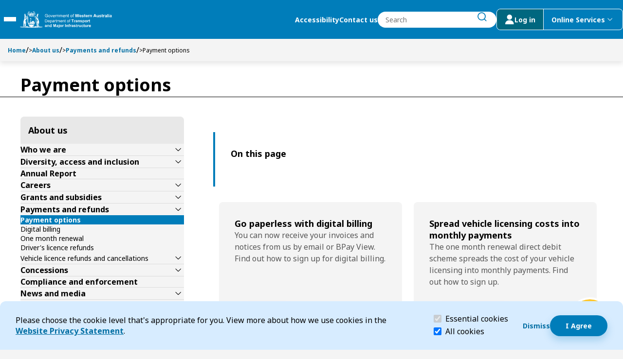

--- FILE ---
content_type: text/html; charset=utf-8
request_url: https://transport.wa.gov.au/about-us/payments-refunds/options
body_size: 50852
content:


<!DOCTYPE html>
<html lang="en" class="h-100">
<head>
    <meta name="viewport" content="width=device-width, initial-scale=1" />
    <meta charset="UTF-8" />
    <title>Payment options | Transport WA</title>
    <link rel="apple-touch-icon" sizes="180x180" href="/assets/media/apple-touch-icon.png">
    <link rel="icon" type="image/png" sizes="32x32" href="/assets/media/Transport_favicon_2025_32x32.png">
    <link rel="icon" type="image/png" sizes="16x16" href="/assets/media/Transport_favicon_2025_16x16.png">
    <link rel="manifest" href="/assets/media/site.webmanifest">
    <link rel="preconnect" href="https://fonts.googleapis.com">
    <link rel="preconnect" href="https://fonts.gstatic.com" crossorigin>
    <link rel="preload" href="/assets/fonts/DoT.woff2" as="font" type="font/woff2" crossorigin>
    <link href="https://fonts.googleapis.com/css2?family=Noto+Sans:ital,wght@0,100..900;1,100..900&display=swap" rel="stylesheet" crossorigin="anonymous">
    <link href="/assets/css/main.min.css" rel="stylesheet" type="text/css" />
    <meta content="Find out how you can pay your driver and vehicle licence transactions in Western Australia." name="description" />
    <meta content="Your payment options for vehicle and driver&#x27;s licences,fee,pay,renew,option,mail," name="keywords" />
    <script type="text/javascript" src="" async></script>
    <script type="text/javascript" src="/kentico.resource/activities/kenticoactivitylogger/logger.js?pageIdentifier=6702" async></script>
    <script type="text/javascript" src="/kentico.resource/webanalytics/logger.js?Culture=en-AU&amp;HttpStatus=200&amp;Value=0" async></script>
    <meta property="og:site_name" content="DoT Transport Website" />
<meta property="og:url" content="https://transport.wa.gov.au:443/about-us/payments-refunds/options" />
<meta property="og:title" content="Payment options" />
<meta property="og:description" content="Find out how you can pay your driver and vehicle licence transactions in Western Australia." />
<meta property="og:image" content="https://transport.wa.gov.au:443/getmedia/fae01d40-7073-4f05-9497-d9802e7b4810/DoT-Logo-blk.png?width=722&height=150&ext=.png" />
<meta property="og:type" content="website" />

    
    <meta name="ai_searchable" content="True" />
    <meta name="ai_priority" content="0" />

    
    <link href="/_content/Kentico.Content.Web.Rcl/Content/Bundles/Public/systemPageComponents.min.css" rel="stylesheet" />




    <!-- Google Tag Manager -->
<script>(function(w,d,s,l,i){w[l]=w[l]||[];w[l].push({'gtm.start':
new Date().getTime(),event:'gtm.js'});var f=d.getElementsByTagName(s)[0],
j=d.createElement(s),dl=l!='dataLayer'?'&l='+l:'';j.async=true;j.src=
'https://www.googletagmanager.com/gtm.js?id='+i+dl;f.parentNode.insertBefore(j,f);
})(window,document,'script','dataLayer','GTM-KD39QKN');</script>
<!-- End Google Tag Manager -->

<meta name="google-site-verification" content="_pHUGfKyadYYVISiTO9AK1YPuNErmYA_aX7jewIRjFE" />


<!-- Crazy egg code -->
<script type="text/javascript" src="//script.crazyegg.com/pages/scripts/0090/7198.js" async="async"></script>



    <script type="text/javascript">
        function onDocumentLoad(callback) {
            if (document.readyState === "loading") {
                document.addEventListener("DOMContentLoaded", callback);
            } else {
                setTimeout(callback, 1);
            }
        }
        function toggleHidden(button, id) {
            const element = document.getElementById(id);
            const isHidden = element.style.display === 'none';
            if (element) {
                element.style.display = isHidden ? '' : 'none';
                button.setAttribute('aria-expanded', isHidden);
            }
        }
    </script>

<script type="text/javascript">!function(T,l,y){var S=T.location,k="script",D="instrumentationKey",C="ingestionendpoint",I="disableExceptionTracking",E="ai.device.",b="toLowerCase",w="crossOrigin",N="POST",e="appInsightsSDK",t=y.name||"appInsights";(y.name||T[e])&&(T[e]=t);var n=T[t]||function(d){var g=!1,f=!1,m={initialize:!0,queue:[],sv:"5",version:2,config:d};function v(e,t){var n={},a="Browser";return n[E+"id"]=a[b](),n[E+"type"]=a,n["ai.operation.name"]=S&&S.pathname||"_unknown_",n["ai.internal.sdkVersion"]="javascript:snippet_"+(m.sv||m.version),{time:function(){var e=new Date;function t(e){var t=""+e;return 1===t.length&&(t="0"+t),t}return e.getUTCFullYear()+"-"+t(1+e.getUTCMonth())+"-"+t(e.getUTCDate())+"T"+t(e.getUTCHours())+":"+t(e.getUTCMinutes())+":"+t(e.getUTCSeconds())+"."+((e.getUTCMilliseconds()/1e3).toFixed(3)+"").slice(2,5)+"Z"}(),iKey:e,name:"Microsoft.ApplicationInsights."+e.replace(/-/g,"")+"."+t,sampleRate:100,tags:n,data:{baseData:{ver:2}}}}var h=d.url||y.src;if(h){function a(e){var t,n,a,i,r,o,s,c,u,p,l;g=!0,m.queue=[],f||(f=!0,t=h,s=function(){var e={},t=d.connectionString;if(t)for(var n=t.split(";"),a=0;a<n.length;a++){var i=n[a].split("=");2===i.length&&(e[i[0][b]()]=i[1])}if(!e[C]){var r=e.endpointsuffix,o=r?e.location:null;e[C]="https://"+(o?o+".":"")+"dc."+(r||"services.visualstudio.com")}return e}(),c=s[D]||d[D]||"",u=s[C],p=u?u+"/v2/track":d.endpointUrl,(l=[]).push((n="SDK LOAD Failure: Failed to load Application Insights SDK script (See stack for details)",a=t,i=p,(o=(r=v(c,"Exception")).data).baseType="ExceptionData",o.baseData.exceptions=[{typeName:"SDKLoadFailed",message:n.replace(/\./g,"-"),hasFullStack:!1,stack:n+"\nSnippet failed to load ["+a+"] -- Telemetry is disabled\nHelp Link: https://go.microsoft.com/fwlink/?linkid=2128109\nHost: "+(S&&S.pathname||"_unknown_")+"\nEndpoint: "+i,parsedStack:[]}],r)),l.push(function(e,t,n,a){var i=v(c,"Message"),r=i.data;r.baseType="MessageData";var o=r.baseData;return o.message='AI (Internal): 99 message:"'+("SDK LOAD Failure: Failed to load Application Insights SDK script (See stack for details) ("+n+")").replace(/\"/g,"")+'"',o.properties={endpoint:a},i}(0,0,t,p)),function(e,t){if(JSON){var n=T.fetch;if(n&&!y.useXhr)n(t,{method:N,body:JSON.stringify(e),mode:"cors"});else if(XMLHttpRequest){var a=new XMLHttpRequest;a.open(N,t),a.setRequestHeader("Content-type","application/json"),a.send(JSON.stringify(e))}}}(l,p))}function i(e,t){f||setTimeout(function(){!t&&m.core||a()},500)}var e=function(){var n=l.createElement(k);n.src=h;var e=y[w];return!e&&""!==e||"undefined"==n[w]||(n[w]=e),n.onload=i,n.onerror=a,n.onreadystatechange=function(e,t){"loaded"!==n.readyState&&"complete"!==n.readyState||i(0,t)},n}();y.ld<0?l.getElementsByTagName("head")[0].appendChild(e):setTimeout(function(){l.getElementsByTagName(k)[0].parentNode.appendChild(e)},y.ld||0)}try{m.cookie=l.cookie}catch(p){}function t(e){for(;e.length;)!function(t){m[t]=function(){var e=arguments;g||m.queue.push(function(){m[t].apply(m,e)})}}(e.pop())}var n="track",r="TrackPage",o="TrackEvent";t([n+"Event",n+"PageView",n+"Exception",n+"Trace",n+"DependencyData",n+"Metric",n+"PageViewPerformance","start"+r,"stop"+r,"start"+o,"stop"+o,"addTelemetryInitializer","setAuthenticatedUserContext","clearAuthenticatedUserContext","flush"]),m.SeverityLevel={Verbose:0,Information:1,Warning:2,Error:3,Critical:4};var s=(d.extensionConfig||{}).ApplicationInsightsAnalytics||{};if(!0!==d[I]&&!0!==s[I]){var c="onerror";t(["_"+c]);var u=T[c];T[c]=function(e,t,n,a,i){var r=u&&u(e,t,n,a,i);return!0!==r&&m["_"+c]({message:e,url:t,lineNumber:n,columnNumber:a,error:i}),r},d.autoExceptionInstrumented=!0}return m}(y.cfg);function a(){y.onInit&&y.onInit(n)}(T[t]=n).queue&&0===n.queue.length?(n.queue.push(a),n.trackPageView({})):a()}(window,document,{
src: "https://js.monitor.azure.com/scripts/b/ai.2.min.js", // The SDK URL Source
crossOrigin: "anonymous", 
cfg: { // Application Insights Configuration
    connectionString: 'InstrumentationKey=e668e8dd-ff1d-44f8-a9b8-c73ce1dbbb38;IngestionEndpoint=https://australiaeast-1.in.applicationinsights.azure.com/;LiveEndpoint=https://australiaeast.livediagnostics.monitor.azure.com/;ApplicationId=53b6e27c-fd51-4025-996c-bf3ca097b677'
}});</script></head>

<body class="h-100">


        



        

<section class="cookie-consent" id="CookieConsent_f0566dfb" aria-labelledby="cookie-header" role="banner">
    <h2 id="cookie-header" class="visually-hidden">Cookie Consent</h2>

    <div class="cookie-explanation">
        Please choose the cookie level that&#39;s appropriate for you. View more about how we use cookies in the <a href="/about-us/legal-information/privacy">Website Privacy Statement</a>.&nbsp;
    </div>

    <div class="cookie-level">
        <div class="form-check">
            <label class="form-check-label" for="essentialCookieCk" id="essential-label" >
                <input class="form-check-input" type="checkbox" value="" id="essentialCookieCk" checked disabled aria-describedby="essential-description">
                Essential cookies
                <span class="visually-hidden">(required)</span>
            </label>
            <p class="visually-hidden" id="essential-description">Essential cookies help make a website navigable and must be enabled for the website to function.</p>
        </div>
        <div class="form-check">
            <label class="form-check-label" for="allCookieCk">
                <input class="form-check-input" type="checkbox" value="" id="allCookieCk" checked>
                All cookies
            </label>
        </div>
    </div>

    <div class="cookie-accept">
        <div class="action-dismiss">
            









<div><div class='' style=''><div class='widget-container   ' style=''>
            <a href="#" id="CTAButtonWidgetProperties_45e7e214" class="button button_text button--sm" >
                <span class="button-content">Dismiss</span>
            </a>
</div></div></div>
    


        </div>
        <div class="action-accept">
            









<div><div class='' style=''><div class='widget-container   ' style=''>
            <a href="#" id="CTAButtonWidgetProperties_2216356b" class="button button_primary button--sm" >
                <span class="button-content">I Agree</span>
            </a>
</div></div></div>
    


        </div>
    </div>
</section>

<script type="text/javascript">
    onDocumentLoad(() => {
        new CoreScripts.CookieConsent('CookieConsent_f0566dfb', '/cookieconsent/acceptallcookies', '/cookieconsent/acceptrequiredcookies');
    });
</script>

    


<header class="header navbar sticky">
    <div class="skip-menu overlay-menu">
        <a href="#main-content" id="skip-to-content" class="skip" tabindex="0">Skip to Content</a>
        <div class="skip-cover"></div>
        <a href="#search-btn" id="skip-to-search" class="skip" tabindex="0">Skip to Search</a>
        <div class="skip-cover"></div>
    </div>
    <div class="navbar-container">
        <div class="navbar--left">
            <button type="button" class="menu-toggle-btn" aria-expanded="false" aria-controls="mega-menu">
                <span class="visually-hidden">Toggle Main Menu</span>
                <span class="line"></span>
                <span class="line"></span>
                <span class="line"></span>
            </button>
            <a href="/" class="logo-wrapper" id="main-logo">
                <img src="/getmedia/d4795f68-b835-4dbb-bf0d-5e0d9b3d36a7/RGB_DTMI_white_39pxH_logo.svg?ext=.svg" class="logo" alt="Department of transport">
            </a>
        </div>
        <div class="navbar--right">
            <div class="desktop-only action-wrapper">
                    <a href="/about-us/legal-information/accessibility" class="navbar__link bold-label--sm">Accessibility</a>
                    <a href="/about-us/contact" class="navbar__link bold-label--sm">Contact us</a>
                <div class="search-form-wrapper" id="header-search_fa17492e">
                    <form class="search-wrapper">
                        <label for="header-search-input" class="search-input-group visually-hidden">Search</label>
                        <input id="header-search-input" 
                            class="search-input" 
                            name="search-input" 
                            type="text"
                            role="combobox"
                            aria-expanded="false"
                            placeholder="Search" 
                            autocomplete="off">
                        <button class="search-input__button button button-text" type="submit" id="search-btn">
                            <span class="visually-hidden">submit search</span>
                            <span class="icon dot-icon dot-stroke-search dot-icon-16 dot-icon-bold" aria-hidden="true"></span>
                        </button>
                        <div id="search-error-live-region" class="visually-hidden live-region" aria-live="polite"></div>

                    </form>
                    <div class="search-suggestions__container">
                        <p class="visually-hidden" id="search-suggestions-label">Search Suggestions</p>
                        <ul aria-labelledby="search-suggestions-label">
                            <li class="search-suggestions__template d-none">
                                <a href="">
                                    <span class="result-item__title"></span>
                                </a>
                            </li>
                        </ul>
                    </div>
                </div>
                <div class="action-btn-wrapper">
                    <a href="/login-(to-dotdirect)" class="action-btn ">
                        <span class="dot-icon dot-other-user login-icon" aria-hidden="true"></span>
                        <span class="desktop-only">Log in</span>
                    </a>
                    <button type="button" class="action-btn desktop-only online-services-toggle " data-bs-toggle="offcanvas" data-bs-target="#online-services" aria-expanded="false">
                        <span>Online Services</span>
                        <span class="visually-hidden">menu</span>
                        <span class="dot-icon dot-stroke-dropdown-down login-icon desktop-only" aria-hidden="true"></span>
                    </button>
                </div>
            </div>

            <button type="button" class="action-btn online-services mobile-only " data-bs-toggle="offcanvas" data-bs-target="#online-services" aria-expanded="false">
                <span class="visually-hidden">online services menu</span>
                <span class="dot-icon dot-other-user login-icon" aria-hidden="true"></span>
            </button>
            <button id="mobile-search-btn" class="search-btn mobile-only" type="button" data-bs-toggle="offcanvas" data-bs-target="#mobile-search">
                <span class="visually-hidden">search</span>
                <span class="icon dot-icon dot-stroke-search dot-icon-bold" aria-hidden="true"></span>
            </button>
        </div>
    </div>

    

<div id="mega-menu" class="mega-menu" >
    <nav data-ktc-search-exclude class="mobile-navigation">
        <div class="nav-item-wrapper">
            <h2 class="visually-hidden" id="main-menu-label">Main menu</h2>
            <ul class="nav__list" aria-labelledby="main-menu-label">
                    <li class="nav-item">

                            <a href="/dotdirect" class="nav--link">DoTDirect</a>
                            <button class="nav--arrow" type="button" aria-expanded="false" aria-haspopup="true">
                                <span class="visually-hidden">Expand Dot-Direct submenu</span>
                                <span class="dot-icon dot-stroke-right" aria-hidden="true"></span>
                            </button>
                            <div class="nav__level-1 slide" id="slide-Dot-Direct">
                                <button type="button" class="back--btn button-md">
                                    <span class="dot-icon dot-stroke-left" aria-hidden="true"></span>
                                    Back to main menu
                                </button>
                                <h3 class="underline" id="submenu-header-7023">DoTDirect</h3>
                                <ul class="child-list" aria-labelledby="submenu-header-7023" role="menu">
                                        <li class="nav-item" role="menuitem">
                                                <a href="/dotdirect/faqs" class="nav--link">DoTDirect FAQs</a>
                                                <button class="nav--arrow" type="button" aria-expanded="false">
                                                    <span class="visually-hidden">Expand DoTDirect-FAQs Submenu</span>
                                                    <span class="dot-icon dot-stroke-right" aria-hidden="true"></span>
                                                </button>
                                                <div class="nav__level-2 slide"  id="slide-DoTDirect-FAQs">
                                                    <button type="button" class="back--btn button-md">
                                                        <span class="dot-icon dot-stroke-left" aria-hidden="true"></span>
                                                        Back to DoTDirect
                                                    </button>
                                                    <h3 class="underline" id="submenu-header-7025">DoTDirect FAQs</h3>
                                                    <ul class="child-list" aria-labelledby="submenu-header-7025">
                                                            <li class="nav-item">
                                                                <a href="/dotdirect/faqs/log-in-register" class="nav--link">
                                                                    <p>Log in and register with DoTDirect</p>
                                                                </a>
                                                            </li>
                                                            <li class="nav-item">
                                                                <a href="/dotdirect/faqs/booking-practical-driving-assessment" class="nav--link">
                                                                    <p>Booking a practical driving assessment FAQs</p>
                                                                </a>
                                                            </li>
                                                            <li class="nav-item">
                                                                <a href="/dotdirect/faqs/log-in-digital-identity" class="nav--link">
                                                                    <p>Log in with Digital Identity</p>
                                                                </a>
                                                            </li>
                                                            <li class="nav-item">
                                                                <a href="/dotdirect/faqs/register-business-account" class="nav--link">
                                                                    <p>Register for a business account</p>
                                                                </a>
                                                            </li>
                                                            <li class="nav-item">
                                                                <a href="/dotdirect/faqs/ndis-worker-screening-checks" class="nav--link">
                                                                    <p>NDIS worker screening checks</p>
                                                                </a>
                                                            </li>
                                                    </ul>
                                                </div>
                                        </li>
                                </ul>
                            </div>
                    </li>
                    <li class="nav-item">

                            <a href="/licensing" class="nav--link">Licensing</a>
                            <button class="nav--arrow" type="button" aria-expanded="false" aria-haspopup="true">
                                <span class="visually-hidden">Expand Licensing submenu</span>
                                <span class="dot-icon dot-stroke-right" aria-hidden="true"></span>
                            </button>
                            <div class="nav__level-1 slide" id="slide-Licensing">
                                <button type="button" class="back--btn button-md">
                                    <span class="dot-icon dot-stroke-left" aria-hidden="true"></span>
                                    Back to main menu
                                </button>
                                <h3 class="underline" id="submenu-header-6586">Licensing</h3>
                                <ul class="child-list" aria-labelledby="submenu-header-6586" role="menu">
                                        <li class="nav-item" role="menuitem">
                                                <a href="/licensing/identity" class="nav--link">My identity</a>
                                                <button class="nav--arrow" type="button" aria-expanded="false">
                                                    <span class="visually-hidden">Expand My-identity Submenu</span>
                                                    <span class="dot-icon dot-stroke-right" aria-hidden="true"></span>
                                                </button>
                                                <div class="nav__level-2 slide"  id="slide-My-identity">
                                                    <button type="button" class="back--btn button-md">
                                                        <span class="dot-icon dot-stroke-left" aria-hidden="true"></span>
                                                        Back to Licensing
                                                    </button>
                                                    <h3 class="underline" id="submenu-header-6594">My identity</h3>
                                                    <ul class="child-list" aria-labelledby="submenu-header-6594">
                                                            <li class="nav-item">
                                                                <a href="/licensing/identity/prove-your-identity" class="nav--link">
                                                                    <p>Prove your identity</p>
                                                                </a>
                                                            </li>
                                                            <li class="nav-item">
                                                                <a href="/licensing/identity/change-my-address" class="nav--link">
                                                                    <p>Change my address</p>
                                                                </a>
                                                            </li>
                                                            <li class="nav-item">
                                                                <a href="/licensing/identity/change-my-gender" class="nav--link">
                                                                    <p>Change my gender record</p>
                                                                </a>
                                                            </li>
                                                            <li class="nav-item">
                                                                <a href="/licensing/identity/change-my-name" class="nav--link">
                                                                    <p>Change my name</p>
                                                                </a>
                                                            </li>
                                                            <li class="nav-item">
                                                                <a href="/licensing/identity/get-my-photo-taken" class="nav--link">
                                                                    <p>Get my photo taken</p>
                                                                </a>
                                                            </li>
                                                            <li class="nav-item">
                                                                <a href="/licensing/identity/wa-photo-card" class="nav--link">
                                                                    <p>WA Photo Card</p>
                                                                </a>
                                                            </li>
                                                            <li class="nav-item">
                                                                <a href="/licensing/identity/identity-security" class="nav--link">
                                                                    <p>Identity security</p>
                                                                </a>
                                                            </li>
                                                    </ul>
                                                </div>
                                        </li>
                                        <li class="nav-item" role="menuitem">
                                                <a href="/licensing/drivers-licence" class="nav--link">My driver&#x27;s licence</a>
                                                <button class="nav--arrow" type="button" aria-expanded="false">
                                                    <span class="visually-hidden">Expand My-drivers-licence Submenu</span>
                                                    <span class="dot-icon dot-stroke-right" aria-hidden="true"></span>
                                                </button>
                                                <div class="nav__level-2 slide"  id="slide-My-drivers-licence">
                                                    <button type="button" class="back--btn button-md">
                                                        <span class="dot-icon dot-stroke-left" aria-hidden="true"></span>
                                                        Back to Licensing
                                                    </button>
                                                    <h3 class="underline" id="submenu-header-6595">My driver&#x27;s licence</h3>
                                                    <ul class="child-list" aria-labelledby="submenu-header-6595">
                                                            <li class="nav-item">
                                                                <a href="/licensing/drivers-licence/get-a-licence" class="nav--link">
                                                                    <p>Get a licence</p>
                                                                </a>
                                                            </li>
                                                            <li class="nav-item">
                                                                <a href="/licensing/drivers-licence/booking-a-pda" class="nav--link">
                                                                    <p>Book a PDA securely</p>
                                                                </a>
                                                            </li>
                                                            <li class="nav-item">
                                                                <a href="/licensing/drivers-licence/renew" class="nav--link">
                                                                    <p>Renew/replace my WA driver&#x27;s licence</p>
                                                                </a>
                                                            </li>
                                                            <li class="nav-item">
                                                                <a href="/licensing/drivers-licence/visit-move-wa" class="nav--link">
                                                                    <p>Visit or move to WA</p>
                                                                </a>
                                                            </li>
                                                            <li class="nav-item">
                                                                <a href="/licensing/drivers-licence/report-medical-condition" class="nav--link">
                                                                    <p>Report a medical condition</p>
                                                                </a>
                                                            </li>
                                                            <li class="nav-item">
                                                                <a href="/licensing/drivers-licence/surrender-licence-class" class="nav--link">
                                                                    <p>Surrender a driver&#x27;s licence or class</p>
                                                                </a>
                                                            </li>
                                                            <li class="nav-item">
                                                                <a href="/licensing/drivers-licence/driver-rules-penalties-infringements" class="nav--link">
                                                                    <p>Driver rules, penalties and infringements</p>
                                                                </a>
                                                            </li>
                                                            <li class="nav-item">
                                                                <a href="/licensing/drivers-licence/cards" class="nav--link">
                                                                    <p>Driver&#x27;s licence cards</p>
                                                                </a>
                                                            </li>
                                                            <li class="nav-item">
                                                                <a href="/licensing/drivers-licence/licence-alert" class="nav--link">
                                                                    <p>Licence Alert</p>
                                                                </a>
                                                            </li>
                                                    </ul>
                                                </div>
                                        </li>
                                        <li class="nav-item" role="menuitem">
                                                <a href="/licensing/vehicle" class="nav--link">My vehicle</a>
                                                <button class="nav--arrow" type="button" aria-expanded="false">
                                                    <span class="visually-hidden">Expand My-vehicle Submenu</span>
                                                    <span class="dot-icon dot-stroke-right" aria-hidden="true"></span>
                                                </button>
                                                <div class="nav__level-2 slide"  id="slide-My-vehicle">
                                                    <button type="button" class="back--btn button-md">
                                                        <span class="dot-icon dot-stroke-left" aria-hidden="true"></span>
                                                        Back to Licensing
                                                    </button>
                                                    <h3 class="underline" id="submenu-header-6596">My vehicle</h3>
                                                    <ul class="child-list" aria-labelledby="submenu-header-6596">
                                                            <li class="nav-item">
                                                                <a href="/licensing/vehicle/buy-sell-transfer" class="nav--link">
                                                                    <p>Buy, sell or transfer a vehicle</p>
                                                                </a>
                                                            </li>
                                                            <li class="nav-item">
                                                                <a href="/licensing/vehicle/license-vehicle" class="nav--link">
                                                                    <p>License my vehicle (registration)</p>
                                                                </a>
                                                            </li>
                                                            <li class="nav-item">
                                                                <a href="/licensing/vehicle/inspected-moved" class="nav--link">
                                                                    <p>Get my vehicle inspected or moved</p>
                                                                </a>
                                                            </li>
                                                            <li class="nav-item">
                                                                <a href="/licensing/vehicle/modify-construct" class="nav--link">
                                                                    <p>Modify or construct a vehicle</p>
                                                                </a>
                                                            </li>
                                                            <li class="nav-item">
                                                                <a href="/licensing/vehicle/written-off-vehicles" class="nav--link">
                                                                    <p>Written-off vehicles</p>
                                                                </a>
                                                            </li>
                                                            <li class="nav-item">
                                                                <a href="/licensing/vehicle/penalties-infringements" class="nav--link">
                                                                    <p>Vehicle penalties and infringements</p>
                                                                </a>
                                                            </li>
                                                            <li class="nav-item">
                                                                <a href="/licensing/vehicle/safety-standards-security" class="nav--link">
                                                                    <p>Vehicle safety, standards and security</p>
                                                                </a>
                                                            </li>
                                                            <li class="nav-item">
                                                                <a href="/licensing/vehicle/duty-calculator" class="nav--link">
                                                                    <p>Vehicle licence duty (stamp duty) calculator</p>
                                                                </a>
                                                            </li>
                                                    </ul>
                                                </div>
                                        </li>
                                        <li class="nav-item" role="menuitem">
                                                <a href="/licensing/plates" class="nav--link">My vehicle plates</a>
                                                <button class="nav--arrow" type="button" aria-expanded="false">
                                                    <span class="visually-hidden">Expand My-vehicle-plates Submenu</span>
                                                    <span class="dot-icon dot-stroke-right" aria-hidden="true"></span>
                                                </button>
                                                <div class="nav__level-2 slide"  id="slide-My-vehicle-plates">
                                                    <button type="button" class="back--btn button-md">
                                                        <span class="dot-icon dot-stroke-left" aria-hidden="true"></span>
                                                        Back to Licensing
                                                    </button>
                                                    <h3 class="underline" id="submenu-header-6597">My vehicle plates</h3>
                                                    <ul class="child-list" aria-labelledby="submenu-header-6597">
                                                            <li class="nav-item">
                                                                <a href="/licensing/plates/plateswa" class="nav--link">
                                                                    <p>PlatesWA</p>
                                                                </a>
                                                            </li>
                                                            <li class="nav-item">
                                                                <a href="/licensing/plates/standard" class="nav--link">
                                                                    <p>Standard plates</p>
                                                                </a>
                                                            </li>
                                                            <li class="nav-item">
                                                                <a href="/licensing/plates/trade" class="nav--link">
                                                                    <p>Trade plates</p>
                                                                </a>
                                                            </li>
                                                            <li class="nav-item">
                                                                <a href="/licensing/plates/auxiliary" class="nav--link">
                                                                    <p>Auxiliary plates</p>
                                                                </a>
                                                            </li>
                                                            <li class="nav-item">
                                                                <a href="/licensing/plates/lost-stolen-damaged" class="nav--link">
                                                                    <p>Replace lost/stolen or damaged number plates</p>
                                                                </a>
                                                            </li>
                                                            <li class="nav-item">
                                                                <a href="/licensing/plates/remake-damage-faded" class="nav--link">
                                                                    <p>Remake damaged or faded state, district or seasonal plates</p>
                                                                </a>
                                                            </li>
                                                            <li class="nav-item">
                                                                <a href="/licensing/plates/sell-transfer" class="nav--link">
                                                                    <p>Sell or transfer plates</p>
                                                                </a>
                                                            </li>
                                                    </ul>
                                                </div>
                                        </li>
                                        <li class="nav-item" role="menuitem">
                                                <a href="/licensing/dealers-industry" class="nav--link">Dealers and industry</a>
                                                <button class="nav--arrow" type="button" aria-expanded="false">
                                                    <span class="visually-hidden">Expand Dealers-and-industry Submenu</span>
                                                    <span class="dot-icon dot-stroke-right" aria-hidden="true"></span>
                                                </button>
                                                <div class="nav__level-2 slide"  id="slide-Dealers-and-industry">
                                                    <button type="button" class="back--btn button-md">
                                                        <span class="dot-icon dot-stroke-left" aria-hidden="true"></span>
                                                        Back to Licensing
                                                    </button>
                                                    <h3 class="underline" id="submenu-header-6598">Dealers and industry</h3>
                                                    <ul class="child-list" aria-labelledby="submenu-header-6598">
                                                            <li class="nav-item">
                                                                <a href="/licensing/dealers-industry/agricultural" class="nav--link">
                                                                    <p>Agricultural industry</p>
                                                                </a>
                                                            </li>
                                                            <li class="nav-item">
                                                                <a href="/licensing/dealers-industry/instructors-trainers-assessors" class="nav--link">
                                                                    <p>Instructors, trainers and assessors</p>
                                                                </a>
                                                            </li>
                                                            <li class="nav-item">
                                                                <a href="/licensing/dealers-industry/partner-agency-online-services" class="nav--link">
                                                                    <p>Partner agency online services</p>
                                                                </a>
                                                            </li>
                                                            <li class="nav-item">
                                                                <a href="/licensing/dealers-industry/dealers" class="nav--link">
                                                                    <p>Vehicle dealers</p>
                                                                </a>
                                                            </li>
                                                    </ul>
                                                </div>
                                        </li>
                                        <li class="nav-item" role="menuitem">
                                                <a href="/licensing/towing-industry-reforms" class="nav--link">Towing industry reforms</a>
                                                <button class="nav--arrow" type="button" aria-expanded="false">
                                                    <span class="visually-hidden">Expand Towing-industry-reforms Submenu</span>
                                                    <span class="dot-icon dot-stroke-right" aria-hidden="true"></span>
                                                </button>
                                                <div class="nav__level-2 slide"  id="slide-Towing-industry-reforms">
                                                    <button type="button" class="back--btn button-md">
                                                        <span class="dot-icon dot-stroke-left" aria-hidden="true"></span>
                                                        Back to Licensing
                                                    </button>
                                                    <h3 class="underline" id="submenu-header-6599">Towing industry reforms</h3>
                                                    <ul class="child-list" aria-labelledby="submenu-header-6599">
                                                            <li class="nav-item">
                                                                <a href="/licensing/towing-industry-reforms/crash-towing-industry-reforms" class="nav--link">
                                                                    <p>Crash Towing Industry Reforms</p>
                                                                </a>
                                                            </li>
                                                            <li class="nav-item">
                                                                <a href="/licensing/towing-industry-reforms/tow-trucks-used-for-crash-towing" class="nav--link">
                                                                    <p>Tow trucks used for crash towing</p>
                                                                </a>
                                                            </li>
                                                            <li class="nav-item">
                                                                <a href="/licensing/towing-industry-reforms/capped-fees-and-maximum-charges" class="nav--link">
                                                                    <p>Capped fees and maximum charges for crash towing</p>
                                                                </a>
                                                            </li>
                                                            <li class="nav-item">
                                                                <a href="/licensing/towing-industry-reforms/conduct-and-obligation" class="nav--link">
                                                                    <p>Conduct and obligation for crash towing</p>
                                                                </a>
                                                            </li>
                                                            <li class="nav-item">
                                                                <a href="/licensing/towing-industry-reforms/towing-penalties-and-infringements" class="nav--link">
                                                                    <p>Towing penalties and infringements</p>
                                                                </a>
                                                            </li>
                                                            <li class="nav-item">
                                                                <a href="/licensing/towing-industry-reforms/tow-truck-consumer-advice" class="nav--link">
                                                                    <p>Tow truck consumer advice</p>
                                                                </a>
                                                            </li>
                                                            <li class="nav-item">
                                                                <a href="/licensing/towing-industry-reforms/tow-truck-regulatory-information" class="nav--link">
                                                                    <p>Tow truck regulatory information</p>
                                                                </a>
                                                            </li>
                                                            <li class="nav-item">
                                                                <a href="/licensing/towing-industry-reforms/towing-private-parking-areas" class="nav--link">
                                                                    <p>Towing from Private Parking areas</p>
                                                                </a>
                                                            </li>
                                                    </ul>
                                                </div>
                                        </li>
                                        <li class="nav-item" role="menuitem">
                                                <a href="/licensing/licensing-resources" class="nav--link">My licensing resources</a>
                                                <button class="nav--arrow" type="button" aria-expanded="false">
                                                    <span class="visually-hidden">Expand My-licensing-resources Submenu</span>
                                                    <span class="dot-icon dot-stroke-right" aria-hidden="true"></span>
                                                </button>
                                                <div class="nav__level-2 slide"  id="slide-My-licensing-resources">
                                                    <button type="button" class="back--btn button-md">
                                                        <span class="dot-icon dot-stroke-left" aria-hidden="true"></span>
                                                        Back to Licensing
                                                    </button>
                                                    <h3 class="underline" id="submenu-header-6601">My licensing resources</h3>
                                                    <ul class="child-list" aria-labelledby="submenu-header-6601">
                                                            <li class="nav-item">
                                                                <a href="/licensing/licensing-resources/standards-bulletins-circulars-rules" class="nav--link">
                                                                    <p>Standards, bulletins, circulars and rules</p>
                                                                </a>
                                                            </li>
                                                            <li class="nav-item">
                                                                <a href="/licensing/licensing-resources/licensing-forms" class="nav--link">
                                                                    <p>Licensing forms</p>
                                                                </a>
                                                            </li>
                                                            <li class="nav-item">
                                                                <a href="/licensing/licensing-resources/licensing-publications" class="nav--link">
                                                                    <p>Licensing publications</p>
                                                                </a>
                                                            </li>
                                                    </ul>
                                                </div>
                                        </li>
                                </ul>
                            </div>
                    </li>
                    <li class="nav-item">

                            <a href="/marine" class="nav--link">Marine</a>
                            <button class="nav--arrow" type="button" aria-expanded="false" aria-haspopup="true">
                                <span class="visually-hidden">Expand Marine submenu</span>
                                <span class="dot-icon dot-stroke-right" aria-hidden="true"></span>
                            </button>
                            <div class="nav__level-1 slide" id="slide-Marine">
                                <button type="button" class="back--btn button-md">
                                    <span class="dot-icon dot-stroke-left" aria-hidden="true"></span>
                                    Back to main menu
                                </button>
                                <h3 class="underline" id="submenu-header-6517">Marine</h3>
                                <ul class="child-list" aria-labelledby="submenu-header-6517" role="menu">
                                        <li class="nav-item" role="menuitem">
                                                <a href="/marine/report-boating-marine-incident" class="nav--link">Report a boating or marine incident</a>
                                        </li>
                                        <li class="nav-item" role="menuitem">
                                                <a href="/marine/recreational-boating" class="nav--link">Recreational boating</a>
                                                <button class="nav--arrow" type="button" aria-expanded="false">
                                                    <span class="visually-hidden">Expand Recreational-boating Submenu</span>
                                                    <span class="dot-icon dot-stroke-right" aria-hidden="true"></span>
                                                </button>
                                                <div class="nav__level-2 slide"  id="slide-Recreational-boating">
                                                    <button type="button" class="back--btn button-md">
                                                        <span class="dot-icon dot-stroke-left" aria-hidden="true"></span>
                                                        Back to Marine
                                                    </button>
                                                    <h3 class="underline" id="submenu-header-6518">Recreational boating</h3>
                                                    <ul class="child-list" aria-labelledby="submenu-header-6518">
                                                            <li class="nav-item">
                                                                <a href="/marine/recreational-boating/recreational-skippers-ticket" class="nav--link">
                                                                    <p>Recreational Skipper&#x27;s Ticket (RST)</p>
                                                                </a>
                                                            </li>
                                                            <li class="nav-item">
                                                                <a href="/marine/recreational-boating/boat-registration" class="nav--link">
                                                                    <p>Boat registration</p>
                                                                </a>
                                                            </li>
                                                            <li class="nav-item">
                                                                <a href="/marine/recreational-boating/rules-safety-guides" class="nav--link">
                                                                    <p>Rules, safety and guides</p>
                                                                </a>
                                                            </li>
                                                            <li class="nav-item">
                                                                <a href="/marine/recreational-boating/boating-emergencies" class="nav--link">
                                                                    <p>Boating emergencies</p>
                                                                </a>
                                                            </li>
                                                            <li class="nav-item">
                                                                <a href="/marine/recreational-boating/events" class="nav--link">
                                                                    <p>Events</p>
                                                                </a>
                                                            </li>
                                                            <li class="nav-item">
                                                                <a href="/marine/recreational-boating/aquatic-use-reviews" class="nav--link">
                                                                    <p>Aquatic Use Reviews (AUR)</p>
                                                                </a>
                                                            </li>
                                                            <li class="nav-item">
                                                                <a href="/marine/recreational-boating/installation-of-objects-wa-navigable-waters" class="nav--link">
                                                                    <p>Installation of objects in WA navigable waters</p>
                                                                </a>
                                                            </li>
                                                    </ul>
                                                </div>
                                        </li>
                                        <li class="nav-item" role="menuitem">
                                                <a href="/marine/boating-facilities" class="nav--link">Boating facilities</a>
                                                <button class="nav--arrow" type="button" aria-expanded="false">
                                                    <span class="visually-hidden">Expand Boating-facilities Submenu</span>
                                                    <span class="dot-icon dot-stroke-right" aria-hidden="true"></span>
                                                </button>
                                                <div class="nav__level-2 slide"  id="slide-Boating-facilities">
                                                    <button type="button" class="back--btn button-md">
                                                        <span class="dot-icon dot-stroke-left" aria-hidden="true"></span>
                                                        Back to Marine
                                                    </button>
                                                    <h3 class="underline" id="submenu-header-6602">Boating facilities</h3>
                                                    <ul class="child-list" aria-labelledby="submenu-header-6602">
                                                            <li class="nav-item">
                                                                <a href="/marine/boating-facilities/locations" class="nav--link">
                                                                    <p>Facility locations</p>
                                                                </a>
                                                            </li>
                                                            <li class="nav-item">
                                                                <a href="/marine/boating-facilities/pens-harbour-moorings" class="nav--link">
                                                                    <p>Pens and harbour moorings</p>
                                                                </a>
                                                            </li>
                                                            <li class="nav-item">
                                                                <a href="/marine/boating-facilities/service-jetties-wharves" class="nav--link">
                                                                    <p>Service jetties and wharves</p>
                                                                </a>
                                                            </li>
                                                            <li class="nav-item">
                                                                <a href="/marine/boating-facilities/boat-ramps" class="nav--link">
                                                                    <p>Boat ramps</p>
                                                                </a>
                                                            </li>
                                                            <li class="nav-item">
                                                                <a href="/marine/boating-facilities/swing-moorings" class="nav--link">
                                                                    <p>Swing moorings</p>
                                                                </a>
                                                            </li>
                                                            <li class="nav-item">
                                                                <a href="/marine/boating-facilities/leasing-opportunities" class="nav--link">
                                                                    <p>Leasing opportunities</p>
                                                                </a>
                                                            </li>
                                                            <li class="nav-item">
                                                                <a href="/marine/boating-facilities/use" class="nav--link">
                                                                    <p>Use of boating facilities</p>
                                                                </a>
                                                            </li>
                                                            <li class="nav-item">
                                                                <a href="/marine/boating-facilities/vessel-accommodation-types" class="nav--link">
                                                                    <p>Vessel accommodation types</p>
                                                                </a>
                                                            </li>
                                                            <li class="nav-item">
                                                                <a href="/marine/boating-facilities/studies" class="nav--link">
                                                                    <p>Recreational boating facilities studies</p>
                                                                </a>
                                                            </li>
                                                            <li class="nav-item">
                                                                <a href="/marine/boating-facilities/rbfs-grants" class="nav--link">
                                                                    <p>Recreational Boating Facilities Scheme (RBFS) grants</p>
                                                                </a>
                                                            </li>
                                                            <li class="nav-item">
                                                                <a href="/marine/boating-facilities/jetty-licences" class="nav--link">
                                                                    <p>Jetty licences</p>
                                                                </a>
                                                            </li>
                                                            <li class="nav-item">
                                                                <a href="/marine/boating-facilities/ferry-licences" class="nav--link">
                                                                    <p>Ferry licences</p>
                                                                </a>
                                                            </li>
                                                    </ul>
                                                </div>
                                        </li>
                                        <li class="nav-item" role="menuitem">
                                                <a href="/marine/charts-warnings-current-conditions" class="nav--link">Charts, warnings and current conditions</a>
                                                <button class="nav--arrow" type="button" aria-expanded="false">
                                                    <span class="visually-hidden">Expand Charts,-warnings-and-current-conditions Submenu</span>
                                                    <span class="dot-icon dot-stroke-right" aria-hidden="true"></span>
                                                </button>
                                                <div class="nav__level-2 slide"  id="slide-Charts,-warnings-and-current-conditions">
                                                    <button type="button" class="back--btn button-md">
                                                        <span class="dot-icon dot-stroke-left" aria-hidden="true"></span>
                                                        Back to Marine
                                                    </button>
                                                    <h3 class="underline" id="submenu-header-6526">Charts, warnings and current conditions</h3>
                                                    <ul class="child-list" aria-labelledby="submenu-header-6526">
                                                            <li class="nav-item">
                                                                <a href="/marine/charts-warnings-current-conditions/coast-cams" class="nav--link">
                                                                    <p>Coast cams</p>
                                                                </a>
                                                            </li>
                                                            <li class="nav-item">
                                                                <a href="/marine/charts-warnings-current-conditions/coastal-data-charts" class="nav--link">
                                                                    <p>Coastal data and charts</p>
                                                                </a>
                                                            </li>
                                                            <li class="nav-item">
                                                                <a href="/marine/charts-warnings-current-conditions/temporary-notices-mariners" class="nav--link">
                                                                    <p>Temporary notices to mariners</p>
                                                                </a>
                                                            </li>
                                                    </ul>
                                                </div>
                                        </li>
                                        <li class="nav-item" role="menuitem">
                                                <a href="/marine/projects-coastal-management" class="nav--link">Projects and coastal management</a>
                                                <button class="nav--arrow" type="button" aria-expanded="false">
                                                    <span class="visually-hidden">Expand Projects-and-coastal-management Submenu</span>
                                                    <span class="dot-icon dot-stroke-right" aria-hidden="true"></span>
                                                </button>
                                                <div class="nav__level-2 slide"  id="slide-Projects-and-coastal-management">
                                                    <button type="button" class="back--btn button-md">
                                                        <span class="dot-icon dot-stroke-left" aria-hidden="true"></span>
                                                        Back to Marine
                                                    </button>
                                                    <h3 class="underline" id="submenu-header-6604">Projects and coastal management</h3>
                                                    <ul class="child-list" aria-labelledby="submenu-header-6604">
                                                            <li class="nav-item">
                                                                <a href="/marine/projects-coastal-management/maritime-coastal-infrastructure-projects" class="nav--link">
                                                                    <p>Maritime and coastal infrastructure projects</p>
                                                                </a>
                                                            </li>
                                                            <li class="nav-item">
                                                                <a href="/marine/projects-coastal-management/coastal-erosion-management" class="nav--link">
                                                                    <p>Coastal erosion and management</p>
                                                                </a>
                                                            </li>
                                                            <li class="nav-item">
                                                                <a href="/marine/projects-coastal-management/dredging-sand-bypassing" class="nav--link">
                                                                    <p>Dredging and sand bypassing</p>
                                                                </a>
                                                            </li>
                                                    </ul>
                                                </div>
                                        </li>
                                        <li class="nav-item" role="menuitem">
                                                <a href="/marine/commercial-vessels" class="nav--link">Commercial vessels</a>
                                                <button class="nav--arrow" type="button" aria-expanded="false">
                                                    <span class="visually-hidden">Expand Commercial-Vehicles-test Submenu</span>
                                                    <span class="dot-icon dot-stroke-right" aria-hidden="true"></span>
                                                </button>
                                                <div class="nav__level-2 slide"  id="slide-Commercial-Vehicles-test">
                                                    <button type="button" class="back--btn button-md">
                                                        <span class="dot-icon dot-stroke-left" aria-hidden="true"></span>
                                                        Back to Marine
                                                    </button>
                                                    <h3 class="underline" id="submenu-header-7022">Commercial vessels</h3>
                                                    <ul class="child-list" aria-labelledby="submenu-header-7022">
                                                            <li class="nav-item">
                                                                <a href="/marine/commercial-vessels/marine-pilot-licences" class="nav--link">
                                                                    <p>Marine pilot licences</p>
                                                                </a>
                                                            </li>
                                                            <li class="nav-item">
                                                                <a href="/marine/commercial-vessels/marine-pilot-exemption-certificate" class="nav--link">
                                                                    <p>Marine pilot exemption certificate</p>
                                                                </a>
                                                            </li>
                                                            <li class="nav-item">
                                                                <a href="/marine/commercial-vessels/operations" class="nav--link">
                                                                    <p>Commercial vessel operations</p>
                                                                </a>
                                                            </li>
                                                            <li class="nav-item">
                                                                <a href="/marine/commercial-vessels/geographical-limits-smooth-waters" class="nav--link">
                                                                    <p>Geographical limits of smooth and partially smooth waters</p>
                                                                </a>
                                                            </li>
                                                            <li class="nav-item">
                                                                <a href="/marine/commercial-vessels/hire-dive-operations" class="nav--link">
                                                                    <p>Hire-and-drive operations</p>
                                                                </a>
                                                            </li>
                                                    </ul>
                                                </div>
                                        </li>
                                        <li class="nav-item" role="menuitem">
                                                <a href="/marine/maritime-environmental-emergencies" class="nav--link">Maritime environmental emergencies</a>
                                                <button class="nav--arrow" type="button" aria-expanded="false">
                                                    <span class="visually-hidden">Expand Maritime-environmental-emergencies Submenu</span>
                                                    <span class="dot-icon dot-stroke-right" aria-hidden="true"></span>
                                                </button>
                                                <div class="nav__level-2 slide"  id="slide-Maritime-environmental-emergencies">
                                                    <button type="button" class="back--btn button-md">
                                                        <span class="dot-icon dot-stroke-left" aria-hidden="true"></span>
                                                        Back to Marine
                                                    </button>
                                                    <h3 class="underline" id="submenu-header-6607">Maritime environmental emergencies</h3>
                                                    <ul class="child-list" aria-labelledby="submenu-header-6607">
                                                            <li class="nav-item">
                                                                <a href="/marine/maritime-environmental-emergencies/reporting" class="nav--link">
                                                                    <p>Reporting maritime environmental emergencies</p>
                                                                </a>
                                                            </li>
                                                            <li class="nav-item">
                                                                <a href="/marine/maritime-environmental-emergencies/preventing" class="nav--link">
                                                                    <p>Preventing maritime environmental emergencies</p>
                                                                </a>
                                                            </li>
                                                            <li class="nav-item">
                                                                <a href="/marine/maritime-environmental-emergencies/management-arrangements" class="nav--link">
                                                                    <p>Maritime environmental emergency management and arrangements</p>
                                                                </a>
                                                            </li>
                                                            <li class="nav-item">
                                                                <a href="/marine/maritime-environmental-emergencies/response-capability" class="nav--link">
                                                                    <p>Maritime environmental emergency response capability</p>
                                                                </a>
                                                            </li>
                                                            <li class="nav-item">
                                                                <a href="/marine/maritime-environmental-emergencies/preparedness-reponse-resources" class="nav--link">
                                                                    <p>Preparedness and response resources</p>
                                                                </a>
                                                            </li>
                                                            <li class="nav-item">
                                                                <a href="/marine/maritime-environmental-emergencies/preparedness-response-training" class="nav--link">
                                                                    <p>Preparedness and response training</p>
                                                                </a>
                                                            </li>
                                                    </ul>
                                                </div>
                                        </li>
                                        <li class="nav-item" role="menuitem">
                                                <a href="/marine/marine-education-schools" class="nav--link">Marine education for schools</a>
                                                <button class="nav--arrow" type="button" aria-expanded="false">
                                                    <span class="visually-hidden">Expand Marine-education-for-schools Submenu</span>
                                                    <span class="dot-icon dot-stroke-right" aria-hidden="true"></span>
                                                </button>
                                                <div class="nav__level-2 slide"  id="slide-Marine-education-for-schools">
                                                    <button type="button" class="back--btn button-md">
                                                        <span class="dot-icon dot-stroke-left" aria-hidden="true"></span>
                                                        Back to Marine
                                                    </button>
                                                    <h3 class="underline" id="submenu-header-6608">Marine education for schools</h3>
                                                    <ul class="child-list" aria-labelledby="submenu-header-6608">
                                                            <li class="nav-item">
                                                                <a href="/marine/marine-education-schools/marine-education-boatshed" class="nav--link">
                                                                    <p>Marine Education Boatshed</p>
                                                                </a>
                                                            </li>
                                                            <li class="nav-item">
                                                                <a href="/marine/marine-education-schools/courses-programs" class="nav--link">
                                                                    <p>Courses and programs</p>
                                                                </a>
                                                            </li>
                                                            <li class="nav-item">
                                                                <a href="/marine/marine-education-schools/junior-crew-program" class="nav--link">
                                                                    <p>Junior Crew Program</p>
                                                                </a>
                                                            </li>
                                                    </ul>
                                                </div>
                                        </li>
                                        <li class="nav-item" role="menuitem">
                                                <a href="/marine/about-us" class="nav--link">About us, fees and contacts</a>
                                                <button class="nav--arrow" type="button" aria-expanded="false">
                                                    <span class="visually-hidden">Expand About-us,-fees-and-contacts Submenu</span>
                                                    <span class="dot-icon dot-stroke-right" aria-hidden="true"></span>
                                                </button>
                                                <div class="nav__level-2 slide"  id="slide-About-us,-fees-and-contacts">
                                                    <button type="button" class="back--btn button-md">
                                                        <span class="dot-icon dot-stroke-left" aria-hidden="true"></span>
                                                        Back to Marine
                                                    </button>
                                                    <h3 class="underline" id="submenu-header-6609">About us, fees and contacts</h3>
                                                    <ul class="child-list" aria-labelledby="submenu-header-6609">
                                                            <li class="nav-item">
                                                                <a href="/marine/about-us/our-role-services" class="nav--link">
                                                                    <p>Our role and services</p>
                                                                </a>
                                                            </li>
                                                            <li class="nav-item">
                                                                <a href="/marine/about-us/internships-traineeships" class="nav--link">
                                                                    <p>Internships and Traineeships</p>
                                                                </a>
                                                            </li>
                                                            <li class="nav-item">
                                                                <a href="/marine/about-us/news-social-media" class="nav--link">
                                                                    <p>News and social media</p>
                                                                </a>
                                                            </li>
                                                            <li class="nav-item">
                                                                <a href="/marine/about-us/fees-payments" class="nav--link">
                                                                    <p>Maritime fees and payments</p>
                                                                </a>
                                                            </li>
                                                    </ul>
                                                </div>
                                        </li>
                                </ul>
                            </div>
                    </li>
                    <li class="nav-item">

                            <a href="/on-demand-transport" class="nav--link">On-demand Transport</a>
                            <button class="nav--arrow" type="button" aria-expanded="false" aria-haspopup="true">
                                <span class="visually-hidden">Expand On-demand-Transport submenu</span>
                                <span class="dot-icon dot-stroke-right" aria-hidden="true"></span>
                            </button>
                            <div class="nav__level-1 slide" id="slide-On-demand-Transport">
                                <button type="button" class="back--btn button-md">
                                    <span class="dot-icon dot-stroke-left" aria-hidden="true"></span>
                                    Back to main menu
                                </button>
                                <h3 class="underline" id="submenu-header-6791">On-demand Transport</h3>
                                <ul class="child-list" aria-labelledby="submenu-header-6791" role="menu">
                                        <li class="nav-item" role="menuitem">
                                                <a href="/on-demand-transport/about" class="nav--link">About on-demand transport</a>
                                                <button class="nav--arrow" type="button" aria-expanded="false">
                                                    <span class="visually-hidden">Expand About-on-demand-transport Submenu</span>
                                                    <span class="dot-icon dot-stroke-right" aria-hidden="true"></span>
                                                </button>
                                                <div class="nav__level-2 slide"  id="slide-About-on-demand-transport">
                                                    <button type="button" class="back--btn button-md">
                                                        <span class="dot-icon dot-stroke-left" aria-hidden="true"></span>
                                                        Back to On-demand Transport
                                                    </button>
                                                    <h3 class="underline" id="submenu-header-6793">About on-demand transport</h3>
                                                    <ul class="child-list" aria-labelledby="submenu-header-6793">
                                                            <li class="nav-item">
                                                                <a href="/on-demand-transport/about/what-is" class="nav--link">
                                                                    <p>What is on-demand transport</p>
                                                                </a>
                                                            </li>
                                                            <li class="nav-item">
                                                                <a href="/on-demand-transport/about/education-compliance" class="nav--link">
                                                                    <p>Education and compliance</p>
                                                                </a>
                                                            </li>
                                                            <li class="nav-item">
                                                                <a href="/on-demand-transport/about/safety-for-industry" class="nav--link">
                                                                    <p>Safety for industry</p>
                                                                </a>
                                                            </li>
                                                            <li class="nav-item">
                                                                <a href="/on-demand-transport/about/industry-portals" class="nav--link">
                                                                    <p>On-demand transport industry portals</p>
                                                                </a>
                                                            </li>
                                                            <li class="nav-item">
                                                                <a href="/on-demand-transport/about/fees-charges" class="nav--link">
                                                                    <p>On-demand transport fees and charges</p>
                                                                </a>
                                                            </li>
                                                            <li class="nav-item">
                                                                <a href="/on-demand-transport/about/industry-reference-group" class="nav--link">
                                                                    <p>On-demand Transport Industry Reference Group</p>
                                                                </a>
                                                            </li>
                                                            <li class="nav-item">
                                                                <a href="/on-demand-transport/about/industry-news" class="nav--link">
                                                                    <p>On-demand transport industry news</p>
                                                                </a>
                                                            </li>
                                                            <li class="nav-item">
                                                                <a href="/on-demand-transport/about/state-industry" class="nav--link">
                                                                    <p>State of the industry</p>
                                                                </a>
                                                            </li>
                                                            <li class="nav-item">
                                                                <a href="/on-demand-transport/about/industry-grants" class="nav--link">
                                                                    <p>On-demand transport industry grants</p>
                                                                </a>
                                                            </li>
                                                            <li class="nav-item">
                                                                <a href="/on-demand-transport/about/reform" class="nav--link">
                                                                    <p>On-demand transport reform</p>
                                                                </a>
                                                            </li>
                                                    </ul>
                                                </div>
                                        </li>
                                        <li class="nav-item" role="menuitem">
                                                <a href="/on-demand-transport/passenger-transport-drivers" class="nav--link">Passenger transport drivers (PTD)</a>
                                                <button class="nav--arrow" type="button" aria-expanded="false">
                                                    <span class="visually-hidden">Expand Passenger-transport-drivers-(PTD) Submenu</span>
                                                    <span class="dot-icon dot-stroke-right" aria-hidden="true"></span>
                                                </button>
                                                <div class="nav__level-2 slide"  id="slide-Passenger-transport-drivers-(PTD)">
                                                    <button type="button" class="back--btn button-md">
                                                        <span class="dot-icon dot-stroke-left" aria-hidden="true"></span>
                                                        Back to On-demand Transport
                                                    </button>
                                                    <h3 class="underline" id="submenu-header-6794">Passenger transport drivers (PTD)</h3>
                                                    <ul class="child-list" aria-labelledby="submenu-header-6794">
                                                            <li class="nav-item">
                                                                <a href="/on-demand-transport/passenger-transport-drivers/what-are-ptd-authorisations" class="nav--link">
                                                                    <p>What are PTD authorisations?</p>
                                                                </a>
                                                            </li>
                                                            <li class="nav-item">
                                                                <a href="/on-demand-transport/passenger-transport-drivers/how-to-apply-ptd-authorisations" class="nav--link">
                                                                    <p>How to apply for a PTD authorisation</p>
                                                                </a>
                                                            </li>
                                                            <li class="nav-item">
                                                                <a href="/on-demand-transport/passenger-transport-drivers/view-renew-cancel-ptd" class="nav--link">
                                                                    <p>How to view, renew or cancel a PTD authorisation</p>
                                                                </a>
                                                            </li>
                                                            <li class="nav-item">
                                                                <a href="/on-demand-transport/passenger-transport-drivers/driver-disqualification-offences" class="nav--link">
                                                                    <p>Driver disqualification offences </p>
                                                                </a>
                                                            </li>
                                                            <li class="nav-item">
                                                                <a href="/on-demand-transport/passenger-transport-drivers/ptd-faqs" class="nav--link">
                                                                    <p>PTD FAQs</p>
                                                                </a>
                                                            </li>
                                                            <li class="nav-item">
                                                                <a href="/on-demand-transport/passenger-transport-drivers/driver-responsibilities" class="nav--link">
                                                                    <p>Passenger transport driver responsibilities</p>
                                                                </a>
                                                            </li>
                                                            <li class="nav-item">
                                                                <a href="/on-demand-transport/passenger-transport-drivers/driver-safety-and-rights" class="nav--link">
                                                                    <p>Driver safety and rights </p>
                                                                </a>
                                                            </li>
                                                            <li class="nav-item">
                                                                <a href="/on-demand-transport/passenger-transport-drivers/non-wa-ptd-authorisation" class="nav--link">
                                                                    <p>Apply for recognition of your non-WA PTD authorisation</p>
                                                                </a>
                                                            </li>
                                                    </ul>
                                                </div>
                                        </li>
                                        <li class="nav-item" role="menuitem">
                                                <a href="/on-demand-transport/passenger-transport-vehicles" class="nav--link">Passenger transport vehicles (PTV)</a>
                                                <button class="nav--arrow" type="button" aria-expanded="false">
                                                    <span class="visually-hidden">Expand Passenger-transport-vehicles-(PTV) Submenu</span>
                                                    <span class="dot-icon dot-stroke-right" aria-hidden="true"></span>
                                                </button>
                                                <div class="nav__level-2 slide"  id="slide-Passenger-transport-vehicles-(PTV)">
                                                    <button type="button" class="back--btn button-md">
                                                        <span class="dot-icon dot-stroke-left" aria-hidden="true"></span>
                                                        Back to On-demand Transport
                                                    </button>
                                                    <h3 class="underline" id="submenu-header-6795">Passenger transport vehicles (PTV)</h3>
                                                    <ul class="child-list" aria-labelledby="submenu-header-6795">
                                                            <li class="nav-item">
                                                                <a href="/on-demand-transport/passenger-transport-vehicles/what-are-passenger-transport-vehicles" class="nav--link">
                                                                    <p>What are passenger transport vehicles?</p>
                                                                </a>
                                                            </li>
                                                            <li class="nav-item">
                                                                <a href="/on-demand-transport/passenger-transport-vehicles/how-to-apply-ptv-authorisation" class="nav--link">
                                                                    <p>How to apply for PTV authorisation</p>
                                                                </a>
                                                            </li>
                                                            <li class="nav-item">
                                                                <a href="/on-demand-transport/passenger-transport-vehicles/renew-change-cancel-ptv" class="nav--link">
                                                                    <p>How to renew, change or cancel a PTV authorisation</p>
                                                                </a>
                                                            </li>
                                                            <li class="nav-item">
                                                                <a href="/on-demand-transport/passenger-transport-vehicles/ptv-equipment-modification-requirements" class="nav--link">
                                                                    <p>PTV equipment and modification requirements</p>
                                                                </a>
                                                            </li>
                                                            <li class="nav-item">
                                                                <a href="/on-demand-transport/passenger-transport-vehicles/ptv-inspections" class="nav--link">
                                                                    <p>PTV inspections</p>
                                                                </a>
                                                            </li>
                                                            <li class="nav-item">
                                                                <a href="/on-demand-transport/passenger-transport-vehicles/camera-surveillance-units" class="nav--link">
                                                                    <p>Camera surveillance units</p>
                                                                </a>
                                                            </li>
                                                            <li class="nav-item">
                                                                <a href="/on-demand-transport/passenger-transport-vehicles/wheelchair-accessible-vehicles" class="nav--link">
                                                                    <p>Wheelchair accessible vehicles</p>
                                                                </a>
                                                            </li>
                                                    </ul>
                                                </div>
                                        </li>
                                        <li class="nav-item" role="menuitem">
                                                <a href="/on-demand-transport/booking-services" class="nav--link">On-demand booking services</a>
                                                <button class="nav--arrow" type="button" aria-expanded="false">
                                                    <span class="visually-hidden">Expand On-demand-booking-services Submenu</span>
                                                    <span class="dot-icon dot-stroke-right" aria-hidden="true"></span>
                                                </button>
                                                <div class="nav__level-2 slide"  id="slide-On-demand-booking-services">
                                                    <button type="button" class="back--btn button-md">
                                                        <span class="dot-icon dot-stroke-left" aria-hidden="true"></span>
                                                        Back to On-demand Transport
                                                    </button>
                                                    <h3 class="underline" id="submenu-header-6796">On-demand booking services</h3>
                                                    <ul class="child-list" aria-labelledby="submenu-header-6796">
                                                            <li class="nav-item">
                                                                <a href="/on-demand-transport/booking-services/what-is-booking-service" class="nav--link">
                                                                    <p>What is a booking service</p>
                                                                </a>
                                                            </li>
                                                            <li class="nav-item">
                                                                <a href="/on-demand-transport/booking-services/apply-odbs-authorisation" class="nav--link">
                                                                    <p>How to apply for an ODBS authorisation</p>
                                                                </a>
                                                            </li>
                                                            <li class="nav-item">
                                                                <a href="/on-demand-transport/booking-services/renew-change-cancel-odbs-authorisation" class="nav--link">
                                                                    <p>How to renew, change or cancel an ODBS authorisation</p>
                                                                </a>
                                                            </li>
                                                            <li class="nav-item">
                                                                <a href="/on-demand-transport/booking-services/responsibilities" class="nav--link">
                                                                    <p>Responsibilities for authorised booking services </p>
                                                                </a>
                                                            </li>
                                                            <li class="nav-item">
                                                                <a href="/on-demand-transport/booking-services/safety-management" class="nav--link">
                                                                    <p>Safety management for authorised booking services</p>
                                                                </a>
                                                            </li>
                                                            <li class="nav-item">
                                                                <a href="/on-demand-transport/booking-services/rank-hail-taxi-fares" class="nav--link">
                                                                    <p>On-demand rank or hail (taxi) fares</p>
                                                                </a>
                                                            </li>
                                                            <li class="nav-item">
                                                                <a href="/on-demand-transport/booking-services/association-arrangements" class="nav--link">
                                                                    <p>Association arrangements</p>
                                                                </a>
                                                            </li>
                                                    </ul>
                                                </div>
                                        </li>
                                        <li class="nav-item" role="menuitem">
                                                <a href="/on-demand-transport/passengers" class="nav--link">On-demand transport passengers</a>
                                                <button class="nav--arrow" type="button" aria-expanded="false">
                                                    <span class="visually-hidden">Expand On-demand-transport-services Submenu</span>
                                                    <span class="dot-icon dot-stroke-right" aria-hidden="true"></span>
                                                </button>
                                                <div class="nav__level-2 slide"  id="slide-On-demand-transport-services">
                                                    <button type="button" class="back--btn button-md">
                                                        <span class="dot-icon dot-stroke-left" aria-hidden="true"></span>
                                                        Back to On-demand Transport
                                                    </button>
                                                    <h3 class="underline" id="submenu-header-6801">On-demand transport passengers</h3>
                                                    <ul class="child-list" aria-labelledby="submenu-header-6801">
                                                            <li class="nav-item">
                                                                <a href="/on-demand-transport/passengers/travelling" class="nav--link">
                                                                    <p>Travelling in passenger transport</p>
                                                                </a>
                                                            </li>
                                                            <li class="nav-item">
                                                                <a href="/on-demand-transport/passengers/check-provider-authorised" class="nav--link">
                                                                    <p>Check your on-demand transport provider is authorised</p>
                                                                </a>
                                                            </li>
                                                            <li class="nav-item">
                                                                <a href="/on-demand-transport/passengers/transport-people-with-disability" class="nav--link">
                                                                    <p>Transport for people with disability</p>
                                                                </a>
                                                            </li>
                                                            <li class="nav-item">
                                                                <a href="/on-demand-transport/passengers/travel-subsidies" class="nav--link">
                                                                    <p>Travel subsidies</p>
                                                                </a>
                                                            </li>
                                                    </ul>
                                                </div>
                                        </li>
                                        <li class="nav-item" role="menuitem">
                                                <a href="/on-demand-transport/safety-management" class="nav--link">Safety management hub</a>
                                                <button class="nav--arrow" type="button" aria-expanded="false">
                                                    <span class="visually-hidden">Expand Safety-management-hub Submenu</span>
                                                    <span class="dot-icon dot-stroke-right" aria-hidden="true"></span>
                                                </button>
                                                <div class="nav__level-2 slide"  id="slide-Safety-management-hub">
                                                    <button type="button" class="back--btn button-md">
                                                        <span class="dot-icon dot-stroke-left" aria-hidden="true"></span>
                                                        Back to On-demand Transport
                                                    </button>
                                                    <h3 class="underline" id="submenu-header-6797">Safety management hub</h3>
                                                    <ul class="child-list" aria-labelledby="submenu-header-6797">
                                                            <li class="nav-item">
                                                                <a href="/on-demand-transport/safety-management/develop-safety-management-system" class="nav--link">
                                                                    <p>How to develop a Safety Management System</p>
                                                                </a>
                                                            </li>
                                                            <li class="nav-item">
                                                                <a href="/on-demand-transport/safety-management/fatigue" class="nav--link">
                                                                    <p>Fatigue</p>
                                                                </a>
                                                            </li>
                                                            <li class="nav-item">
                                                                <a href="/on-demand-transport/safety-management/assault" class="nav--link">
                                                                    <p>Assault</p>
                                                                </a>
                                                            </li>
                                                            <li class="nav-item">
                                                                <a href="/on-demand-transport/safety-management/driver-distraction" class="nav--link">
                                                                    <p>Driver distraction</p>
                                                                </a>
                                                            </li>
                                                            <li class="nav-item">
                                                                <a href="/on-demand-transport/safety-management/driver-competency" class="nav--link">
                                                                    <p>Driver competency</p>
                                                                </a>
                                                            </li>
                                                            <li class="nav-item">
                                                                <a href="/on-demand-transport/safety-management/vehicle-mechanical-failure" class="nav--link">
                                                                    <p>Vehicle mechanical failure</p>
                                                                </a>
                                                            </li>
                                                            <li class="nav-item">
                                                                <a href="/on-demand-transport/safety-management/passenger-safety" class="nav--link">
                                                                    <p>Passenger safety </p>
                                                                </a>
                                                            </li>
                                                            <li class="nav-item">
                                                                <a href="/on-demand-transport/safety-management/misuse-camera-recordings" class="nav--link">
                                                                    <p>Misuse of camera recordings</p>
                                                                </a>
                                                            </li>
                                                            <li class="nav-item">
                                                                <a href="/on-demand-transport/safety-management/other-foreseeable-hazards" class="nav--link">
                                                                    <p>Other foreseeable hazards</p>
                                                                </a>
                                                            </li>
                                                    </ul>
                                                </div>
                                        </li>
                                        <li class="nav-item" role="menuitem">
                                                <a href="/on-demand-transport/passenger-transport-subsidy-scheme" class="nav--link">Passenger Transport Subsidy Scheme (PTSS)</a>
                                                <button class="nav--arrow" type="button" aria-expanded="false">
                                                    <span class="visually-hidden">Expand Taxi-User-Subsidy-Scheme-(TUSS) Submenu</span>
                                                    <span class="dot-icon dot-stroke-right" aria-hidden="true"></span>
                                                </button>
                                                <div class="nav__level-2 slide"  id="slide-Taxi-User-Subsidy-Scheme-(TUSS)">
                                                    <button type="button" class="back--btn button-md">
                                                        <span class="dot-icon dot-stroke-left" aria-hidden="true"></span>
                                                        Back to On-demand Transport
                                                    </button>
                                                    <h3 class="underline" id="submenu-header-6798">Passenger Transport Subsidy Scheme (PTSS)</h3>
                                                    <ul class="child-list" aria-labelledby="submenu-header-6798">
                                                            <li class="nav-item">
                                                                <a href="/on-demand-transport/passenger-transport-subsidy-scheme/apply-ptss" class="nav--link">
                                                                    <p>Apply for PTSS</p>
                                                                </a>
                                                            </li>
                                                            <li class="nav-item">
                                                                <a href="/on-demand-transport/passenger-transport-subsidy-scheme/guidelines" class="nav--link">
                                                                    <p>Guidelines </p>
                                                                </a>
                                                            </li>
                                                            <li class="nav-item">
                                                                <a href="/on-demand-transport/passenger-transport-subsidy-scheme/participants" class="nav--link">
                                                                    <p>Participants</p>
                                                                </a>
                                                            </li>
                                                            <li class="nav-item">
                                                                <a href="/on-demand-transport/passenger-transport-subsidy-scheme/drivers" class="nav--link">
                                                                    <p>Drivers</p>
                                                                </a>
                                                            </li>
                                                            <li class="nav-item">
                                                                <a href="/on-demand-transport/passenger-transport-subsidy-scheme/odbs" class="nav--link">
                                                                    <p>ODBS</p>
                                                                </a>
                                                            </li>
                                                            <li class="nav-item">
                                                                <a href="/on-demand-transport/passenger-transport-subsidy-scheme/about-tuss" class="nav--link">
                                                                    <p>About the TUSS reform</p>
                                                                </a>
                                                            </li>
                                                    </ul>
                                                </div>
                                        </li>
                                        <li class="nav-item" role="menuitem">
                                                <a href="/on-demand-transport/tourism-passenger-transport-services" class="nav--link">Tourism passenger transport services</a>
                                        </li>
                                        <li class="nav-item" role="menuitem">
                                                <a href="/on-demand-transport/regular-passenger-transport-services" class="nav--link">Regular passenger transport services</a>
                                        </li>
                                        <li class="nav-item" role="menuitem">
                                                <a href="/on-demand-transport/resources" class="nav--link">On-demand transport resources</a>
                                                <button class="nav--arrow" type="button" aria-expanded="false">
                                                    <span class="visually-hidden">Expand On-demand-transport-resources Submenu</span>
                                                    <span class="dot-icon dot-stroke-right" aria-hidden="true"></span>
                                                </button>
                                                <div class="nav__level-2 slide"  id="slide-On-demand-transport-resources">
                                                    <button type="button" class="back--btn button-md">
                                                        <span class="dot-icon dot-stroke-left" aria-hidden="true"></span>
                                                        Back to On-demand Transport
                                                    </button>
                                                    <h3 class="underline" id="submenu-header-6802">On-demand transport resources</h3>
                                                    <ul class="child-list" aria-labelledby="submenu-header-6802">
                                                            <li class="nav-item">
                                                                <a href="/on-demand-transport/resources/acts-regulations" class="nav--link">
                                                                    <p>On-demand transport Acts and regulations</p>
                                                                </a>
                                                            </li>
                                                            <li class="nav-item">
                                                                <a href="/on-demand-transport/resources/policies" class="nav--link">
                                                                    <p>On-demand transport policies</p>
                                                                </a>
                                                            </li>
                                                            <li class="nav-item">
                                                                <a href="/on-demand-transport/resources/covid-19" class="nav--link">
                                                                    <p>COVID-19 information for passenger transport industry</p>
                                                                </a>
                                                            </li>
                                                    </ul>
                                                </div>
                                        </li>
                                        <li class="nav-item" role="menuitem">
                                                <a href="/on-demand-transport/reporting-offences" class="nav--link">Reporting offences </a>
                                        </li>
                                </ul>
                            </div>
                    </li>
                    <li class="nav-item">

                            <a href="/projects-planning" class="nav--link">Projects and Planning</a>
                            <button class="nav--arrow" type="button" aria-expanded="false" aria-haspopup="true">
                                <span class="visually-hidden">Expand Projects-Planning submenu</span>
                                <span class="dot-icon dot-stroke-right" aria-hidden="true"></span>
                            </button>
                            <div class="nav__level-1 slide" id="slide-Projects-Planning">
                                <button type="button" class="back--btn button-md">
                                    <span class="dot-icon dot-stroke-left" aria-hidden="true"></span>
                                    Back to main menu
                                </button>
                                <h3 class="underline" id="submenu-header-6872">Projects and Planning</h3>
                                <ul class="child-list" aria-labelledby="submenu-header-6872" role="menu">
                                        <li class="nav-item" role="menuitem">
                                                <a href="/projects-planning/automated-vehicles" class="nav--link">Automated vehicles</a>
                                        </li>
                                        <li class="nav-item" role="menuitem">
                                                <a href="/projects-planning/driving-access-equity" class="nav--link">Driving Access and Equity Program</a>
                                                <button class="nav--arrow" type="button" aria-expanded="false">
                                                    <span class="visually-hidden">Expand Driving-Access-and-Equity-Program Submenu</span>
                                                    <span class="dot-icon dot-stroke-right" aria-hidden="true"></span>
                                                </button>
                                                <div class="nav__level-2 slide"  id="slide-Driving-Access-and-Equity-Program">
                                                    <button type="button" class="back--btn button-md">
                                                        <span class="dot-icon dot-stroke-left" aria-hidden="true"></span>
                                                        Back to Projects and Planning
                                                    </button>
                                                    <h3 class="underline" id="submenu-header-6874">Driving Access and Equity Program</h3>
                                                    <ul class="child-list" aria-labelledby="submenu-header-6874">
                                                            <li class="nav-item">
                                                                <a href="/projects-planning/driving-access-equity/program-overview" class="nav--link">
                                                                    <p>About the program</p>
                                                                </a>
                                                            </li>
                                                            <li class="nav-item">
                                                                <a href="/projects-planning/driving-access-equity/grants" class="nav--link">
                                                                    <p>Driving Access and Equity Program grants</p>
                                                                </a>
                                                            </li>
                                                            <li class="nav-item">
                                                                <a href="/projects-planning/driving-access-equity/remote-mobile-services" class="nav--link">
                                                                    <p>Remote and mobile services</p>
                                                                </a>
                                                            </li>
                                                            <li class="nav-item">
                                                                <a href="/projects-planning/driving-access-equity/stories-change" class="nav--link">
                                                                    <p>Stories of change</p>
                                                                </a>
                                                            </li>
                                                            <li class="nav-item">
                                                                <a href="/projects-planning/driving-access-equity/partnerships" class="nav--link">
                                                                    <p>DAEP partnerships</p>
                                                                </a>
                                                            </li>
                                                            <li class="nav-item">
                                                                <a href="/projects-planning/driving-access-equity/projects" class="nav--link">
                                                                    <p>DAEP projects</p>
                                                                </a>
                                                            </li>
                                                            <li class="nav-item">
                                                                <a href="/projects-planning/driving-access-equity/resources" class="nav--link">
                                                                    <p>DAEP resources</p>
                                                                </a>
                                                            </li>
                                                    </ul>
                                                </div>
                                        </li>
                                        <li class="nav-item" role="menuitem">
                                                <a href="/projects-planning/electric-vehicles" class="nav--link">Electric vehicles</a>
                                                <button class="nav--arrow" type="button" aria-expanded="false">
                                                    <span class="visually-hidden">Expand Electric-vehicles Submenu</span>
                                                    <span class="dot-icon dot-stroke-right" aria-hidden="true"></span>
                                                </button>
                                                <div class="nav__level-2 slide"  id="slide-Electric-vehicles">
                                                    <button type="button" class="back--btn button-md">
                                                        <span class="dot-icon dot-stroke-left" aria-hidden="true"></span>
                                                        Back to Projects and Planning
                                                    </button>
                                                    <h3 class="underline" id="submenu-header-6876">Electric vehicles</h3>
                                                    <ul class="child-list" aria-labelledby="submenu-header-6876">
                                                            <li class="nav-item">
                                                                <a href="/projects-planning/electric-vehicles/electric-vehicle-labels" class="nav--link">
                                                                    <p>Electric and hydrogen vehicle labels requirements</p>
                                                                </a>
                                                            </li>
                                                            <li class="nav-item">
                                                                <a href="/projects-planning/electric-vehicles/zero-emission-rebate" class="nav--link">
                                                                    <p>Zero emission vehicle (ZEV) rebate</p>
                                                                </a>
                                                            </li>
                                                            <li class="nav-item">
                                                                <a href="/projects-planning/electric-vehicles/western-australian-electric-vehicle-registrations" class="nav--link">
                                                                    <p>WA electric vehicle licensing data</p>
                                                                </a>
                                                            </li>
                                                    </ul>
                                                </div>
                                        </li>
                                        <li class="nav-item" role="menuitem">
                                                <a href="/projects-planning/metronet" class="nav--link">METRONET</a>
                                        </li>
                                        <li class="nav-item" role="menuitem">
                                                <a href="/projects-planning/movement-place" class="nav--link">Movement and Place</a>
                                        </li>
                                        <li class="nav-item" role="menuitem">
                                                <a href="/projects-planning/perth-peel-3-5-million-transport-network" class="nav--link">Perth and Peel@3.5million - Transport Network</a>
                                        </li>
                                        <li class="nav-item" role="menuitem">
                                                <a href="/projects-planning/perth-greater-cbd-transport-plan" class="nav--link">Perth Greater CBD Transport Plan</a>
                                        </li>
                                        <li class="nav-item" role="menuitem">
                                                <a href="/projects-planning/perth-parking-management" class="nav--link">Perth parking management</a>
                                        </li>
                                        <li class="nav-item" role="menuitem">
                                                <a href="/projects-planning/approval-process" class="nav--link">Project approval process</a>
                                        </li>
                                        <li class="nav-item" role="menuitem">
                                                <a href="/projects-planning/perth-transport-model" class="nav--link">Perth Transport Model</a>
                                        </li>
                                        <li class="nav-item" role="menuitem">
                                                <a href="/projects-planning/transport-insights" class="nav--link">Transport Insights</a>
                                                <button class="nav--arrow" type="button" aria-expanded="false">
                                                    <span class="visually-hidden">Expand Transport-Insights-(1) Submenu</span>
                                                    <span class="dot-icon dot-stroke-right" aria-hidden="true"></span>
                                                </button>
                                                <div class="nav__level-2 slide"  id="slide-Transport-Insights-(1)">
                                                    <button type="button" class="back--btn button-md">
                                                        <span class="dot-icon dot-stroke-left" aria-hidden="true"></span>
                                                        Back to Projects and Planning
                                                    </button>
                                                    <h3 class="underline" id="submenu-header-7714">Transport Insights</h3>
                                                    <ul class="child-list" aria-labelledby="submenu-header-7714">
                                                            <li class="nav-item">
                                                                <a href="/projects-planning/transport-insights/structure-and-capabilities" class="nav--link">
                                                                    <p>Structure and capabilities</p>
                                                                </a>
                                                            </li>
                                                            <li class="nav-item">
                                                                <a href="/projects-planning/transport-insights/key-research-linkages" class="nav--link">
                                                                    <p>Key research linkages</p>
                                                                </a>
                                                            </li>
                                                            <li class="nav-item">
                                                                <a href="/projects-planning/transport-insights/trends-and-issues" class="nav--link">
                                                                    <p>Trends and issues</p>
                                                                </a>
                                                            </li>
                                                            <li class="nav-item">
                                                                <a href="/projects-planning/transport-insights/areas-of-enquiry" class="nav--link">
                                                                    <p>Areas of enquiry and project work</p>
                                                                </a>
                                                            </li>
                                                    </ul>
                                                </div>
                                        </li>
                                        <li class="nav-item" role="menuitem">
                                                <a href="/projects-planning/planning-guidelines" class="nav--link">Transport planning guidelines</a>
                                        </li>
                                        <li class="nav-item" role="menuitem">
                                                <a href="/projects-planning/westport" class="nav--link">Westport</a>
                                        </li>
                                </ul>
                            </div>
                    </li>
                    <li class="nav-item">

                            <a href="/active-transport" class="nav--link">Active Transport</a>
                            <button class="nav--arrow" type="button" aria-expanded="false" aria-haspopup="true">
                                <span class="visually-hidden">Expand Active-Transport submenu</span>
                                <span class="dot-icon dot-stroke-right" aria-hidden="true"></span>
                            </button>
                            <div class="nav__level-1 slide" id="slide-Active-Transport">
                                <button type="button" class="back--btn button-md">
                                    <span class="dot-icon dot-stroke-left" aria-hidden="true"></span>
                                    Back to main menu
                                </button>
                                <h3 class="underline" id="submenu-header-6900">Active Transport</h3>
                                <ul class="child-list" aria-labelledby="submenu-header-6900" role="menu">
                                        <li class="nav-item" role="menuitem">
                                                <a href="/active-transport/riding-walking-wheeling" class="nav--link">Walking, wheeling, riding</a>
                                                <button class="nav--arrow" type="button" aria-expanded="false">
                                                    <span class="visually-hidden">Expand Walking,-wheeling,-riding Submenu</span>
                                                    <span class="dot-icon dot-stroke-right" aria-hidden="true"></span>
                                                </button>
                                                <div class="nav__level-2 slide"  id="slide-Walking,-wheeling,-riding">
                                                    <button type="button" class="back--btn button-md">
                                                        <span class="dot-icon dot-stroke-left" aria-hidden="true"></span>
                                                        Back to Active Transport
                                                    </button>
                                                    <h3 class="underline" id="submenu-header-6901">Walking, wheeling, riding</h3>
                                                    <ul class="child-list" aria-labelledby="submenu-header-6901">
                                                            <li class="nav-item">
                                                                <a href="/active-transport/riding-walking-wheeling/safety-guidelines-faqs" class="nav--link">
                                                                    <p>Safety, guidelines and FAQs</p>
                                                                </a>
                                                            </li>
                                                            <li class="nav-item">
                                                                <a href="/active-transport/riding-walking-wheeling/getting-ready-ride" class="nav--link">
                                                                    <p>Getting your bike ready to ride</p>
                                                                </a>
                                                            </li>
                                                            <li class="nav-item">
                                                                <a href="/active-transport/riding-walking-wheeling/maps" class="nav--link">
                                                                    <p>Maps for bike riding and walking</p>
                                                                </a>
                                                            </li>
                                                            <li class="nav-item">
                                                                <a href="/active-transport/riding-walking-wheeling/report-hazard" class="nav--link">
                                                                    <p>Report an active transport hazard</p>
                                                                </a>
                                                            </li>
                                                    </ul>
                                                </div>
                                        </li>
                                        <li class="nav-item" role="menuitem">
                                                <a href="/active-transport/programs-initiatives" class="nav--link">Programs and initiatives</a>
                                                <button class="nav--arrow" type="button" aria-expanded="false">
                                                    <span class="visually-hidden">Expand Programs-and-initiatives Submenu</span>
                                                    <span class="dot-icon dot-stroke-right" aria-hidden="true"></span>
                                                </button>
                                                <div class="nav__level-2 slide"  id="slide-Programs-and-initiatives">
                                                    <button type="button" class="back--btn button-md">
                                                        <span class="dot-icon dot-stroke-left" aria-hidden="true"></span>
                                                        Back to Active Transport
                                                    </button>
                                                    <h3 class="underline" id="submenu-header-6902">Programs and initiatives</h3>
                                                    <ul class="child-list" aria-labelledby="submenu-header-6902">
                                                            <li class="nav-item">
                                                                <a href="/active-transport/programs-initiatives/active-travel-school" class="nav--link">
                                                                    <p>Active travel to school</p>
                                                                </a>
                                                            </li>
                                                            <li class="nav-item">
                                                                <a href="/active-transport/programs-initiatives/fremantle-traffic-bridge-closure" class="nav--link">
                                                                    <p>Fremantle Traffic Bridge closure</p>
                                                                </a>
                                                            </li>
                                                            <li class="nav-item">
                                                                <a href="/active-transport/programs-initiatives/your-move-program" class="nav--link">
                                                                    <p>Your Move program</p>
                                                                </a>
                                                            </li>
                                                            <li class="nav-item">
                                                                <a href="/active-transport/programs-initiatives/wa-bicycle-network-plan" class="nav--link">
                                                                    <p>WA Bicycle Network Plan</p>
                                                                </a>
                                                            </li>
                                                            <li class="nav-item">
                                                                <a href="/active-transport/programs-initiatives/principal-shared-path-expansion-program" class="nav--link">
                                                                    <p>Principal Shared Path Expansion Program</p>
                                                                </a>
                                                            </li>
                                                            <li class="nav-item">
                                                                <a href="/active-transport/programs-initiatives/safe-active-streets-pilot-program" class="nav--link">
                                                                    <p>Safe Active Streets Pilot Program</p>
                                                                </a>
                                                            </li>
                                                            <li class="nav-item">
                                                                <a href="/active-transport/programs-initiatives/long-term-cycle-network" class="nav--link">
                                                                    <p>Long-term cycle network</p>
                                                                </a>
                                                            </li>
                                                            <li class="nav-item">
                                                                <a href="/active-transport/programs-initiatives/armadale-line-active-travel" class="nav--link">
                                                                    <p>Armadale Line Active Travel</p>
                                                                </a>
                                                            </li>
                                                            <li class="nav-item">
                                                                <a href="/active-transport/programs-initiatives/green-transport-routes" class="nav--link">
                                                                    <p>Green transport routes</p>
                                                                </a>
                                                            </li>
                                                    </ul>
                                                </div>
                                        </li>
                                        <li class="nav-item" role="menuitem">
                                                <a href="/active-transport/grants-funding" class="nav--link">Grants and funding</a>
                                                <button class="nav--arrow" type="button" aria-expanded="false">
                                                    <span class="visually-hidden">Expand Grants-and-funding Submenu</span>
                                                    <span class="dot-icon dot-stroke-right" aria-hidden="true"></span>
                                                </button>
                                                <div class="nav__level-2 slide"  id="slide-Grants-and-funding">
                                                    <button type="button" class="back--btn button-md">
                                                        <span class="dot-icon dot-stroke-left" aria-hidden="true"></span>
                                                        Back to Active Transport
                                                    </button>
                                                    <h3 class="underline" id="submenu-header-6904">Grants and funding</h3>
                                                    <ul class="child-list" aria-labelledby="submenu-header-6904">
                                                            <li class="nav-item">
                                                                <a href="/active-transport/grants-funding/wa-bicycle-network-grants-program" class="nav--link">
                                                                    <p>WA Bicycle Network Grants Program</p>
                                                                </a>
                                                            </li>
                                                    </ul>
                                                </div>
                                        </li>
                                        <li class="nav-item" role="menuitem">
                                                <a href="/active-transport/planning-designing" class="nav--link">Planning and designing for active transport</a>
                                        </li>
                                        <li class="nav-item" role="menuitem">
                                                <a href="/active-transport/wa-bike-month" class="nav--link">WA Bike Month</a>
                                                <button class="nav--arrow" type="button" aria-expanded="false">
                                                    <span class="visually-hidden">Expand WA-Bike-Month Submenu</span>
                                                    <span class="dot-icon dot-stroke-right" aria-hidden="true"></span>
                                                </button>
                                                <div class="nav__level-2 slide"  id="slide-WA-Bike-Month">
                                                    <button type="button" class="back--btn button-md">
                                                        <span class="dot-icon dot-stroke-left" aria-hidden="true"></span>
                                                        Back to Active Transport
                                                    </button>
                                                    <h3 class="underline" id="submenu-header-6906">WA Bike Month</h3>
                                                    <ul class="child-list" aria-labelledby="submenu-header-6906">
                                                            <li class="nav-item">
                                                                <a href="/active-transport/wa-bike-month/successful-2025-grantees" class="nav--link">
                                                                    <p>Successful 2025 grantees</p>
                                                                </a>
                                                            </li>
                                                            <li class="nav-item">
                                                                <a href="/active-transport/wa-bike-month/wa-bike-month-2025-grant-documents" class="nav--link">
                                                                    <p>WA Bike Month 2025 grant documents</p>
                                                                </a>
                                                            </li>
                                                            <li class="nav-item">
                                                                <a href="/active-transport/wa-bike-month/information-schools" class="nav--link">
                                                                    <p>Information for schools</p>
                                                                </a>
                                                            </li>
                                                    </ul>
                                                </div>
                                        </li>
                                        <li class="nav-item" role="menuitem">
                                                <a href="/active-transport/wa-active-travel-strategy" class="nav--link">WA Active Travel Strategy</a>
                                        </li>
                                        <li class="nav-item" role="menuitem">
                                                <a href="/active-transport/evaluation-monitoring-reporting" class="nav--link">Evaluation, monitoring and reporting</a>
                                        </li>
                                        <li class="nav-item" role="menuitem">
                                                <a href="/active-transport/about-news" class="nav--link">About us and news</a>
                                                <button class="nav--arrow" type="button" aria-expanded="false">
                                                    <span class="visually-hidden">Expand About-us,-news-and-contacts Submenu</span>
                                                    <span class="dot-icon dot-stroke-right" aria-hidden="true"></span>
                                                </button>
                                                <div class="nav__level-2 slide"  id="slide-About-us,-news-and-contacts">
                                                    <button type="button" class="back--btn button-md">
                                                        <span class="dot-icon dot-stroke-left" aria-hidden="true"></span>
                                                        Back to Active Transport
                                                    </button>
                                                    <h3 class="underline" id="submenu-header-6909">About us and news</h3>
                                                    <ul class="child-list" aria-labelledby="submenu-header-6909">
                                                            <li class="nav-item">
                                                                <a href="/active-transport/about-news/about-us" class="nav--link">
                                                                    <p>About us</p>
                                                                </a>
                                                            </li>
                                                            <li class="nav-item">
                                                                <a href="/active-transport/about-news/news-social-media" class="nav--link">
                                                                    <p>News and social media</p>
                                                                </a>
                                                            </li>
                                                    </ul>
                                                </div>
                                        </li>
                                </ul>
                            </div>
                    </li>
                    <li class="nav-item">

                            <a href="/aviation" class="nav--link">Aviation</a>
                            <button class="nav--arrow" type="button" aria-expanded="false" aria-haspopup="true">
                                <span class="visually-hidden">Expand Aviation submenu</span>
                                <span class="dot-icon dot-stroke-right" aria-hidden="true"></span>
                            </button>
                            <div class="nav__level-1 slide" id="slide-Aviation">
                                <button type="button" class="back--btn button-md">
                                    <span class="dot-icon dot-stroke-left" aria-hidden="true"></span>
                                    Back to main menu
                                </button>
                                <h3 class="underline" id="submenu-header-6939">Aviation</h3>
                                <ul class="child-list" aria-labelledby="submenu-header-6939" role="menu">
                                        <li class="nav-item" role="menuitem">
                                                <a href="/aviation/regional-airfare-zone-cap" class="nav--link">Regional Airfare Zone Cap</a>
                                                <button class="nav--arrow" type="button" aria-expanded="false">
                                                    <span class="visually-hidden">Expand Regional-Airfare-Zone-Cap-1 Submenu</span>
                                                    <span class="dot-icon dot-stroke-right" aria-hidden="true"></span>
                                                </button>
                                                <div class="nav__level-2 slide"  id="slide-Regional-Airfare-Zone-Cap-1">
                                                    <button type="button" class="back--btn button-md">
                                                        <span class="dot-icon dot-stroke-left" aria-hidden="true"></span>
                                                        Back to Aviation
                                                    </button>
                                                    <h3 class="underline" id="submenu-header-7849">Regional Airfare Zone Cap</h3>
                                                    <ul class="child-list" aria-labelledby="submenu-header-7849">
                                                            <li class="nav-item">
                                                                <a href="/aviation/regional-airfare-zone-cap/current-razc" class="nav--link">
                                                                    <p>Current RAZC scheme</p>
                                                                </a>
                                                            </li>
                                                            <li class="nav-item">
                                                                <a href="/aviation/regional-airfare-zone-cap/changes-to-razc-scheme-from-1-july-2026" class="nav--link">
                                                                    <p>Changes to the Regional Airfare Zone Cap scheme for travel from 1 July 2026 onwards</p>
                                                                </a>
                                                            </li>
                                                            <li class="nav-item">
                                                                <a href="/aviation/regional-airfare-zone-cap/updated-razc-scheme" class="nav--link">
                                                                    <p>Updated RAZC scheme</p>
                                                                </a>
                                                            </li>
                                                    </ul>
                                                </div>
                                        </li>
                                        <li class="nav-item" role="menuitem">
                                                <a href="/aviation/regional-airports-development-scheme" class="nav--link">Regional Airports Development Scheme</a>
                                        </li>
                                        <li class="nav-item" role="menuitem">
                                                <a href="/aviation/aircraft-licensing" class="nav--link">Aircraft licensing</a>
                                        </li>
                                        <li class="nav-item" role="menuitem">
                                                <a href="/aviation/air-routes" class="nav--link">Air routes</a>
                                        </li>
                                        <li class="nav-item" role="menuitem">
                                                <a href="/aviation/closed-charter-air-services" class="nav--link">Closed charter air services</a>
                                        </li>
                                        <li class="nav-item" role="menuitem">
                                                <a href="/aviation/aviation-projects" class="nav--link">Aviation projects</a>
                                        </li>
                                        <li class="nav-item" role="menuitem">
                                                <a href="/aviation/aircraft-noise" class="nav--link">Aircraft noise</a>
                                        </li>
                                        <li class="nav-item" role="menuitem">
                                                <a href="/aviation/metropolitan-airports" class="nav--link">Metropolitan airports</a>
                                        </li>
                                        <li class="nav-item" role="menuitem">
                                                <a href="/aviation/wa-aviation-strategy-2020" class="nav--link">WA Aviation Strategy 2020</a>
                                        </li>
                                </ul>
                            </div>
                    </li>
                    <li class="nav-item">

                            <a href="/supply-chains" class="nav--link">Supply Chains</a>
                            <button class="nav--arrow" type="button" aria-expanded="false" aria-haspopup="true">
                                <span class="visually-hidden">Expand Freight-Ports submenu</span>
                                <span class="dot-icon dot-stroke-right" aria-hidden="true"></span>
                            </button>
                            <div class="nav__level-1 slide" id="slide-Freight-Ports">
                                <button type="button" class="back--btn button-md">
                                    <span class="dot-icon dot-stroke-left" aria-hidden="true"></span>
                                    Back to main menu
                                </button>
                                <h3 class="underline" id="submenu-header-6955">Supply Chains</h3>
                                <ul class="child-list" aria-labelledby="submenu-header-6955" role="menu">
                                        <li class="nav-item" role="menuitem">
                                                <a href="/supply-chains/freight" class="nav--link">Freight</a>
                                                <button class="nav--arrow" type="button" aria-expanded="false">
                                                    <span class="visually-hidden">Expand Freight-information Submenu</span>
                                                    <span class="dot-icon dot-stroke-right" aria-hidden="true"></span>
                                                </button>
                                                <div class="nav__level-2 slide"  id="slide-Freight-information">
                                                    <button type="button" class="back--btn button-md">
                                                        <span class="dot-icon dot-stroke-left" aria-hidden="true"></span>
                                                        Back to Supply Chains
                                                    </button>
                                                    <h3 class="underline" id="submenu-header-6956">Freight</h3>
                                                    <ul class="child-list" aria-labelledby="submenu-header-6956">
                                                            <li class="nav-item">
                                                                <a href="/supply-chains/freight/freight-planning" class="nav--link">
                                                                    <p>Freight planning</p>
                                                                </a>
                                                            </li>
                                                            <li class="nav-item">
                                                                <a href="/supply-chains/freight/rail" class="nav--link">
                                                                    <p>Freight on rail</p>
                                                                </a>
                                                            </li>
                                                            <li class="nav-item">
                                                                <a href="/supply-chains/freight/ownerdrivers" class="nav--link">
                                                                    <p>Owner-drivers</p>
                                                                </a>
                                                            </li>
                                                            <li class="nav-item">
                                                                <a href="/supply-chains/freight/freight-logistics-council-wa" class="nav--link">
                                                                    <p>Freight and Logistics Council WA </p>
                                                                </a>
                                                            </li>
                                                    </ul>
                                                </div>
                                        </li>
                                        <li class="nav-item" role="menuitem">
                                                <a href="/supply-chains/ports" class="nav--link">Ports</a>
                                                <button class="nav--arrow" type="button" aria-expanded="false">
                                                    <span class="visually-hidden">Expand Ports-information Submenu</span>
                                                    <span class="dot-icon dot-stroke-right" aria-hidden="true"></span>
                                                </button>
                                                <div class="nav__level-2 slide"  id="slide-Ports-information">
                                                    <button type="button" class="back--btn button-md">
                                                        <span class="dot-icon dot-stroke-left" aria-hidden="true"></span>
                                                        Back to Supply Chains
                                                    </button>
                                                    <h3 class="underline" id="submenu-header-6957">Ports</h3>
                                                    <ul class="child-list" aria-labelledby="submenu-header-6957">
                                                            <li class="nav-item">
                                                                <a href="/supply-chains/ports/authorities" class="nav--link">
                                                                    <p>Port authorities </p>
                                                                </a>
                                                            </li>
                                                            <li class="nav-item">
                                                                <a href="/supply-chains/ports/legislation" class="nav--link">
                                                                    <p>Ports legislation</p>
                                                                </a>
                                                            </li>
                                                            <li class="nav-item">
                                                                <a href="/supply-chains/ports/ports-strategy-and-policy" class="nav--link">
                                                                    <p>Ports strategy and policy</p>
                                                                </a>
                                                            </li>
                                                            <li class="nav-item">
                                                                <a href="/supply-chains/ports/infographic" class="nav--link">
                                                                    <p>Ports economic contribution</p>
                                                                </a>
                                                            </li>
                                                    </ul>
                                                </div>
                                        </li>
                                </ul>
                            </div>
                    </li>
                    <li class="nav-item">

                            <a href="/about-us" class="nav--link">About us</a>
                            <button class="nav--arrow" type="button" aria-expanded="false" aria-haspopup="true">
                                <span class="visually-hidden">Expand About-Us submenu</span>
                                <span class="dot-icon dot-stroke-right" aria-hidden="true"></span>
                            </button>
                            <div class="nav__level-1 slide" id="slide-About-Us">
                                <button type="button" class="back--btn button-md">
                                    <span class="dot-icon dot-stroke-left" aria-hidden="true"></span>
                                    Back to main menu
                                </button>
                                <h3 class="underline" id="submenu-header-6514">About us</h3>
                                <ul class="child-list" aria-labelledby="submenu-header-6514" role="menu">
                                        <li class="nav-item" role="menuitem">
                                                <a href="/about-us/who-we-are" class="nav--link">Who we are</a>
                                                <button class="nav--arrow" type="button" aria-expanded="false">
                                                    <span class="visually-hidden">Expand Who-we-are Submenu</span>
                                                    <span class="dot-icon dot-stroke-right" aria-hidden="true"></span>
                                                </button>
                                                <div class="nav__level-2 slide"  id="slide-Who-we-are">
                                                    <button type="button" class="back--btn button-md">
                                                        <span class="dot-icon dot-stroke-left" aria-hidden="true"></span>
                                                        Back to About us
                                                    </button>
                                                    <h3 class="underline" id="submenu-header-6515">Who we are</h3>
                                                    <ul class="child-list" aria-labelledby="submenu-header-6515">
                                                            <li class="nav-item">
                                                                <a href="/about-us/who-we-are/purpose-values-strategic-direction" class="nav--link">
                                                                    <p>Our purpose, values and strategic direction</p>
                                                                </a>
                                                            </li>
                                                            <li class="nav-item">
                                                                <a href="/about-us/who-we-are/leadership-team" class="nav--link">
                                                                    <p>Our leadership team</p>
                                                                </a>
                                                            </li>
                                                            <li class="nav-item">
                                                                <a href="/about-us/who-we-are/transport-major-infrastructure-portfolio" class="nav--link">
                                                                    <p>About the Transport and Major Infrastructure Portfolio</p>
                                                                </a>
                                                            </li>
                                                    </ul>
                                                </div>
                                        </li>
                                        <li class="nav-item" role="menuitem">
                                                <a href="/about-us/diversity-access-and-inclusion" class="nav--link">Diversity, access and inclusion </a>
                                                <button class="nav--arrow" type="button" aria-expanded="false">
                                                    <span class="visually-hidden">Expand Diversity,-access-and-inclusion Submenu</span>
                                                    <span class="dot-icon dot-stroke-right" aria-hidden="true"></span>
                                                </button>
                                                <div class="nav__level-2 slide"  id="slide-Diversity,-access-and-inclusion">
                                                    <button type="button" class="back--btn button-md">
                                                        <span class="dot-icon dot-stroke-left" aria-hidden="true"></span>
                                                        Back to About us
                                                    </button>
                                                    <h3 class="underline" id="submenu-header-6977">Diversity, access and inclusion </h3>
                                                    <ul class="child-list" aria-labelledby="submenu-header-6977">
                                                            <li class="nav-item">
                                                                <a href="/about-us/diversity-access-and-inclusion/translating-interpreting" class="nav--link">
                                                                    <p>Translating and interpreting</p>
                                                                </a>
                                                            </li>
                                                            <li class="nav-item">
                                                                <a href="/about-us/diversity-access-and-inclusion/disability" class="nav--link">
                                                                    <p>Disability access and inclusion</p>
                                                                </a>
                                                            </li>
                                                            <li class="nav-item">
                                                                <a href="/about-us/diversity-access-and-inclusion/multicultural-plan" class="nav--link">
                                                                    <p>Multicultural Plan</p>
                                                                </a>
                                                            </li>
                                                            <li class="nav-item">
                                                                <a href="/about-us/diversity-access-and-inclusion/reconciliation-action-plan" class="nav--link">
                                                                    <p>Reconciliation Action Plan</p>
                                                                </a>
                                                            </li>
                                                    </ul>
                                                </div>
                                        </li>
                                        <li class="nav-item" role="menuitem">
                                                <a href="/about-us/annual-report" class="nav--link">Annual Report</a>
                                        </li>
                                        <li class="nav-item" role="menuitem">
                                                <a href="/about-us/careers" class="nav--link">Careers</a>
                                                <button class="nav--arrow" type="button" aria-expanded="false">
                                                    <span class="visually-hidden">Expand Careers Submenu</span>
                                                    <span class="dot-icon dot-stroke-right" aria-hidden="true"></span>
                                                </button>
                                                <div class="nav__level-2 slide"  id="slide-Careers">
                                                    <button type="button" class="back--btn button-md">
                                                        <span class="dot-icon dot-stroke-left" aria-hidden="true"></span>
                                                        Back to About us
                                                    </button>
                                                    <h3 class="underline" id="submenu-header-6980">Careers</h3>
                                                    <ul class="child-list" aria-labelledby="submenu-header-6980">
                                                            <li class="nav-item">
                                                                <a href="/about-us/careers/be-part-something-real" class="nav--link">
                                                                    <p>Be part of something REAL</p>
                                                                </a>
                                                            </li>
                                                            <li class="nav-item">
                                                                <a href="/about-us/careers/opportunities" class="nav--link">
                                                                    <p>Our career opportunities </p>
                                                                </a>
                                                            </li>
                                                            <li class="nav-item">
                                                                <a href="/about-us/careers/vacancies" class="nav--link">
                                                                    <p>Current vacancies</p>
                                                                </a>
                                                            </li>
                                                            <li class="nav-item">
                                                                <a href="/about-us/careers/internship-programs" class="nav--link">
                                                                    <p>Internship programs</p>
                                                                </a>
                                                            </li>
                                                    </ul>
                                                </div>
                                        </li>
                                        <li class="nav-item" role="menuitem">
                                                <a href="/about-us/grants-subsidies" class="nav--link">Grants and subsidies</a>
                                                <button class="nav--arrow" type="button" aria-expanded="false">
                                                    <span class="visually-hidden">Expand Fees,-grants-and-subsidies Submenu</span>
                                                    <span class="dot-icon dot-stroke-right" aria-hidden="true"></span>
                                                </button>
                                                <div class="nav__level-2 slide"  id="slide-Fees,-grants-and-subsidies">
                                                    <button type="button" class="back--btn button-md">
                                                        <span class="dot-icon dot-stroke-left" aria-hidden="true"></span>
                                                        Back to About us
                                                    </button>
                                                    <h3 class="underline" id="submenu-header-6981">Grants and subsidies</h3>
                                                    <ul class="child-list" aria-labelledby="submenu-header-6981">
                                                            <li class="nav-item">
                                                                <a href="/about-us/grants-subsidies/deceased-estates" class="nav--link">
                                                                    <p>Deceased estates</p>
                                                                </a>
                                                            </li>
                                                            <li class="nav-item">
                                                                <a href="/about-us/grants-subsidies/grants-funding" class="nav--link">
                                                                    <p>Grants and funding</p>
                                                                </a>
                                                            </li>
                                                            <li class="nav-item">
                                                                <a href="/about-us/grants-subsidies/pensioner-annual-free-trip-scheme" class="nav--link">
                                                                    <p>Pensioner annual free trip scheme</p>
                                                                </a>
                                                            </li>
                                                            <li class="nav-item">
                                                                <a href="/about-us/grants-subsidies/student-travel" class="nav--link">
                                                                    <p>Student travel subsidies</p>
                                                                </a>
                                                            </li>
                                                    </ul>
                                                </div>
                                        </li>
                                        <li class="nav-item" role="menuitem">
                                                <a href="/about-us/payments-refunds" class="nav--link">Payments and refunds</a>
                                                <button class="nav--arrow" type="button" aria-expanded="false">
                                                    <span class="visually-hidden">Expand Payments,-refunds-and-concessions Submenu</span>
                                                    <span class="dot-icon dot-stroke-right" aria-hidden="true"></span>
                                                </button>
                                                <div class="nav__level-2 slide"  id="slide-Payments,-refunds-and-concessions">
                                                    <button type="button" class="back--btn button-md">
                                                        <span class="dot-icon dot-stroke-left" aria-hidden="true"></span>
                                                        Back to About us
                                                    </button>
                                                    <h3 class="underline" id="submenu-header-7444">Payments and refunds</h3>
                                                    <ul class="child-list" aria-labelledby="submenu-header-7444">
                                                            <li class="nav-item">
                                                                <a href="/about-us/payments-refunds/options" class="nav--link">
                                                                    <p>Payment options</p>
                                                                </a>
                                                            </li>
                                                            <li class="nav-item">
                                                                <a href="/about-us/payments-refunds/digital-billing" class="nav--link">
                                                                    <p>Digital billing</p>
                                                                </a>
                                                            </li>
                                                            <li class="nav-item">
                                                                <a href="/about-us/payments-refunds/direct-debit" class="nav--link">
                                                                    <p>One month renewal</p>
                                                                </a>
                                                            </li>
                                                            <li class="nav-item">
                                                                <a href="/about-us/payments-refunds/drivers-licence" class="nav--link">
                                                                    <p>Driver&#x27;s licence refunds</p>
                                                                </a>
                                                            </li>
                                                            <li class="nav-item">
                                                                <a href="/about-us/payments-refunds/vehicle-licence" class="nav--link">
                                                                    <p>Vehicle licence refunds and cancellations</p>
                                                                </a>
                                                            </li>
                                                    </ul>
                                                </div>
                                        </li>
                                        <li class="nav-item" role="menuitem">
                                                <a href="/about-us/concessions" class="nav--link">Concessions</a>
                                                <button class="nav--arrow" type="button" aria-expanded="false">
                                                    <span class="visually-hidden">Expand Concessions Submenu</span>
                                                    <span class="dot-icon dot-stroke-right" aria-hidden="true"></span>
                                                </button>
                                                <div class="nav__level-2 slide"  id="slide-Concessions">
                                                    <button type="button" class="back--btn button-md">
                                                        <span class="dot-icon dot-stroke-left" aria-hidden="true"></span>
                                                        Back to About us
                                                    </button>
                                                    <h3 class="underline" id="submenu-header-7379">Concessions</h3>
                                                    <ul class="child-list" aria-labelledby="submenu-header-7379">
                                                            <li class="nav-item">
                                                                <a href="/about-us/concessions/group-training-scheme-organisations" class="nav--link">
                                                                    <p>Group training scheme organisations concession</p>
                                                                </a>
                                                            </li>
                                                            <li class="nav-item">
                                                                <a href="/about-us/concessions/school-bus" class="nav--link">
                                                                    <p>School Bus concession</p>
                                                                </a>
                                                            </li>
                                                            <li class="nav-item">
                                                                <a href="/about-us/concessions/youth-group-vehicle" class="nav--link">
                                                                    <p>Youth group vehicle concession</p>
                                                                </a>
                                                            </li>
                                                            <li class="nav-item">
                                                                <a href="/about-us/concessions/emergency-volunteer-response-vehicle" class="nav--link">
                                                                    <p>Emergency and volunteer response vehicle concessions</p>
                                                                </a>
                                                            </li>
                                                            <li class="nav-item">
                                                                <a href="/about-us/concessions/vehicles-fitted-wheelchair-hoist-ramp" class="nav--link">
                                                                    <p>Vehicles fitted with a wheelchair hoist/ramp concessions</p>
                                                                </a>
                                                            </li>
                                                            <li class="nav-item">
                                                                <a href="/about-us/concessions/approved-motoring-club" class="nav--link">
                                                                    <p>DTMI approved motoring club</p>
                                                                </a>
                                                            </li>
                                                            <li class="nav-item">
                                                                <a href="/about-us/concessions/charitable-organisations" class="nav--link">
                                                                    <p>Charitable organisations concession</p>
                                                                </a>
                                                            </li>
                                                            <li class="nav-item">
                                                                <a href="/about-us/concessions/agricultural-farm-vehicle-licence" class="nav--link">
                                                                    <p>Agricultural and farm vehicle licence concessions</p>
                                                                </a>
                                                            </li>
                                                            <li class="nav-item">
                                                                <a href="/about-us/concessions/b-c-vehicle" class="nav--link">
                                                                    <p>B and C class vehicle concessions</p>
                                                                </a>
                                                            </li>
                                                            <li class="nav-item">
                                                                <a href="/about-us/concessions/heavy-driving-instruction-vehicle" class="nav--link">
                                                                    <p>Heavy driving instruction vehicle concessions</p>
                                                                </a>
                                                            </li>
                                                            <li class="nav-item">
                                                                <a href="/about-us/concessions/trailer-semi" class="nav--link">
                                                                    <p>Trailer and semi trailer concessions</p>
                                                                </a>
                                                            </li>
                                                            <li class="nav-item">
                                                                <a href="/about-us/concessions/diplomatic-consular-staff" class="nav--link">
                                                                    <p>Diplomatic and consular staff concessions</p>
                                                                </a>
                                                            </li>
                                                            <li class="nav-item">
                                                                <a href="/about-us/concessions/government-vehicle" class="nav--link">
                                                                    <p>Government vehicle concessions</p>
                                                                </a>
                                                            </li>
                                                            <li class="nav-item">
                                                                <a href="/about-us/concessions/classics" class="nav--link">
                                                                    <p>Concessions for Classics scheme</p>
                                                                </a>
                                                            </li>
                                                            <li class="nav-item">
                                                                <a href="/about-us/concessions/seniors-veterans-pensioners" class="nav--link">
                                                                    <p>Seniors, veterans and pensioner concessions</p>
                                                                </a>
                                                            </li>
                                                            <li class="nav-item">
                                                                <a href="/about-us/concessions/veteran-vintage-post-vintage-invitational-vehicle" class="nav--link">
                                                                    <p>Veteran, vintage, post vintage or invitational vehicle concessions</p>
                                                                </a>
                                                            </li>
                                                            <li class="nav-item">
                                                                <a href="/about-us/concessions/caravan-camper-trailer" class="nav--link">
                                                                    <p>Caravan or camper trailer concessions</p>
                                                                </a>
                                                            </li>
                                                            <li class="nav-item">
                                                                <a href="/about-us/concessions/specific-occupation" class="nav--link">
                                                                    <p>Specific occupation concessions</p>
                                                                </a>
                                                            </li>
                                                            <li class="nav-item">
                                                                <a href="/about-us/concessions/eligibility-entitlements-change" class="nav--link">
                                                                    <p>What to do if your eligibility entitlements change</p>
                                                                </a>
                                                            </li>
                                                    </ul>
                                                </div>
                                        </li>
                                        <li class="nav-item" role="menuitem">
                                                <a href="/about-us/compliance-and-enforcement" class="nav--link">Compliance and enforcement</a>
                                        </li>
                                        <li class="nav-item" role="menuitem">
                                                <a href="/about-us/news-media" class="nav--link">News and media</a>
                                                <button class="nav--arrow" type="button" aria-expanded="false">
                                                    <span class="visually-hidden">Expand Notices-and-news Submenu</span>
                                                    <span class="dot-icon dot-stroke-right" aria-hidden="true"></span>
                                                </button>
                                                <div class="nav__level-2 slide"  id="slide-Notices-and-news">
                                                    <button type="button" class="back--btn button-md">
                                                        <span class="dot-icon dot-stroke-left" aria-hidden="true"></span>
                                                        Back to About us
                                                    </button>
                                                    <h3 class="underline" id="submenu-header-6520">News and media</h3>
                                                    <ul class="child-list" aria-labelledby="submenu-header-6520">
                                                            <li class="nav-item">
                                                                <a href="/about-us/news-media/news" class="nav--link">
                                                                    <p>News</p>
                                                                </a>
                                                            </li>
                                                            <li class="nav-item">
                                                                <a href="/about-us/news-media/media" class="nav--link">
                                                                    <p>Media</p>
                                                                </a>
                                                            </li>
                                                    </ul>
                                                </div>
                                        </li>
                                        <li class="nav-item" role="menuitem">
                                                <a href="/about-us/fdv" class="nav--link">Family and Domestic Violence</a>
                                        </li>
                                        <li class="nav-item" role="menuitem">
                                                <a href="/about-us/dot-customer-charter" class="nav--link">Customer charter</a>
                                        </li>
                                        <li class="nav-item" role="menuitem">
                                                <a href="/about-us/statement-business-ethics" class="nav--link">Statement of Business Ethics</a>
                                        </li>
                                        <li class="nav-item" role="menuitem">
                                                <a href="/about-us/legal-information" class="nav--link">Legal information</a>
                                                <button class="nav--arrow" type="button" aria-expanded="false">
                                                    <span class="visually-hidden">Expand Legal-information Submenu</span>
                                                    <span class="dot-icon dot-stroke-right" aria-hidden="true"></span>
                                                </button>
                                                <div class="nav__level-2 slide"  id="slide-Legal-information">
                                                    <button type="button" class="back--btn button-md">
                                                        <span class="dot-icon dot-stroke-left" aria-hidden="true"></span>
                                                        Back to About us
                                                    </button>
                                                    <h3 class="underline" id="submenu-header-7336">Legal information</h3>
                                                    <ul class="child-list" aria-labelledby="submenu-header-7336">
                                                            <li class="nav-item">
                                                                <a href="/about-us/legal-information/privacy" class="nav--link">
                                                                    <p>Privacy policy</p>
                                                                </a>
                                                            </li>
                                                            <li class="nav-item">
                                                                <a href="/about-us/legal-information/terms-use" class="nav--link">
                                                                    <p>Terms of use</p>
                                                                </a>
                                                            </li>
                                                            <li class="nav-item">
                                                                <a href="/about-us/legal-information/accessibility" class="nav--link">
                                                                    <p>Accessibility</p>
                                                                </a>
                                                            </li>
                                                            <li class="nav-item">
                                                                <a href="/about-us/legal-information/social-media-rules" class="nav--link">
                                                                    <p>Social media rules</p>
                                                                </a>
                                                            </li>
                                                            <li class="nav-item">
                                                                <a href="/about-us/legal-information/freedom-information" class="nav--link">
                                                                    <p>Freedom of information</p>
                                                                </a>
                                                            </li>
                                                            <li class="nav-item">
                                                                <a href="/about-us/legal-information/public-interest-disclosure" class="nav--link">
                                                                    <p>Public interest disclosure</p>
                                                                </a>
                                                            </li>
                                                            <li class="nav-item">
                                                                <a href="/about-us/legal-information/acts-regulations-codes-rules" class="nav--link">
                                                                    <p>Acts, regulations, codes and rules</p>
                                                                </a>
                                                            </li>
                                                            <li class="nav-item">
                                                                <a href="/about-us/legal-information/vulnerability-disclosure-statement" class="nav--link">
                                                                    <p>Vulnerability Disclosure Statement</p>
                                                                </a>
                                                            </li>
                                                    </ul>
                                                </div>
                                        </li>
                                        <li class="nav-item" role="menuitem">
                                                <a href="/about-us/contact" class="nav--link">Contact us</a>
                                                <button class="nav--arrow" type="button" aria-expanded="false">
                                                    <span class="visually-hidden">Expand Contact-us Submenu</span>
                                                    <span class="dot-icon dot-stroke-right" aria-hidden="true"></span>
                                                </button>
                                                <div class="nav__level-2 slide"  id="slide-Contact-us">
                                                    <button type="button" class="back--btn button-md">
                                                        <span class="dot-icon dot-stroke-left" aria-hidden="true"></span>
                                                        Back to About us
                                                    </button>
                                                    <h3 class="underline" id="submenu-header-6988">Contact us</h3>
                                                    <ul class="child-list" aria-labelledby="submenu-header-6988">
                                                            <li class="nav-item">
                                                                <a href="/about-us/contact/find-location" class="nav--link">
                                                                    <p>Find a location</p>
                                                                </a>
                                                            </li>
                                                            <li class="nav-item">
                                                                <a href="/about-us/contact/get-in-touch" class="nav--link">
                                                                    <p>Get in touch</p>
                                                                </a>
                                                            </li>
                                                            <li class="nav-item">
                                                                <a href="/about-us/contact/help-centre" class="nav--link">
                                                                    <p>Help centre</p>
                                                                </a>
                                                            </li>
                                                            <li class="nav-item">
                                                                <a href="/about-us/contact/make-online-enquiry" class="nav--link">
                                                                    <p>Make an online enquiry</p>
                                                                </a>
                                                            </li>
                                                            <li class="nav-item">
                                                                <a href="/about-us/contact/compliment-complaint-feedback" class="nav--link">
                                                                    <p>Submit a compliment, complaint or feedback</p>
                                                                </a>
                                                            </li>
                                                            <li class="nav-item">
                                                                <a href="/about-us/contact/make-report" class="nav--link">
                                                                    <p>Make a report</p>
                                                                </a>
                                                            </li>
                                                            <li class="nav-item">
                                                                <a href="/about-us/contact/alert-us" class="nav--link">
                                                                    <p>Alert us</p>
                                                                </a>
                                                            </li>
                                                            <li class="nav-item">
                                                                <a href="/about-us/contact/ai-chatbot" class="nav--link">
                                                                    <p>AI chatbot</p>
                                                                </a>
                                                            </li>
                                                    </ul>
                                                </div>
                                        </li>
                                </ul>
                            </div>
                    </li>

                <li class="main-nav__items nav-item">
                        <div class="main-nav__item">
                            <span class="dot-icon dot-our-website dot-icon-16"></span>
                            <a href="/dotdirect" class="body--sm position-relative">Online services</a>
                        </div>
                        <div class="main-nav__item">
                            <span class="dot-icon dot-place-marker dot-icon-16"></span>
                            <a href="/about-us/contact-us/find-a-location" class="body--sm position-relative">Locations</a>
                        </div>
                        <div class="main-nav__item">
                            <span class="dot-icon dot-stroke-call dot-icon-16"></span>
                            <a href="/about-us/contact-us" class="body--sm position-relative">Contact us</a>
                        </div>
                        <div class="main-nav__item">
                            <span class="dot-icon dot-accessibility dot-icon-16"></span>
                            <a href="/about-us/legal-information/accessibility" class="body--sm position-relative">Accessibility</a>
                        </div>
                </li>
            </ul>
        </div>
    </nav>
</div>

</header>

<div id="mobile-search" class="offcanvas offcanvas-top mobile-only">
    <div class="search-form-wrapper" id="header-search_69194f43">
        <form class="search-wrapper">
            <label for="header-search-input" class="search-input-group visually-hidden">Search</label>
            <input id="header-search-input" 
                   class="search-input" 
                   name="search-input" 
                   type="text" 
                   role="combobox"
                   aria-expanded="false"
                   placeholder="Search" 
                   autocomplete="off">
            <button class="search-input__button button button-text" type="submit">
                <span class="visually-hidden">submit search</span>
                <span class="icon dot-icon dot-stroke-search dot-icon-16 dot-icon-bold" aria-hidden="true"></span>
            </button>
            <div id="search-error-live-region-mobile" class="visually-hidden live-region" aria-live="polite"></div>
        </form>
        <div class="search-suggestions__container">
            <p class="visually-hidden" id="search-suggestions-label" aria-live="polite">Search Suggestions</p>
            <ul aria-labelledby="search-suggestions-label">
                <li class="search-suggestions__template d-none">
                    <a href="">
                        <span class="result-item__title"></span>
                    </a>
                </li>
            </ul>
        </div>
    </div>
</div>

<section id="online-services" class="offcanvas offcanvas-top" aria-labelledby="online-services__title">
    <div class="online-services__header action-section">
        <div class="logo-wrapper">
            <img src="/getmedia/3156769c-9e80-4221-869f-28b773747889/DoTDirect_Logo-1.svg?ext=.svg" alt="DoT Direct logo" class="logo" />
        </div>
        <p class="body--sm mobile-only">
            <a href="/login-(to-dotdirect)" class="link ">Log in</a> or <a href="/register-for-dotdirect" class="link ">Register</a>
        </p>
        <div class="buttons-wrapper desktop-only">
            <a href="/login-(to-dotdirect)" class="button button_primary button--sm icon--left ">
                <span class="button-content">Log in</span>
                <span class="button-icon dot-icon dot-other-user" aria-hidden="true"></span>
            </a>
            <a href="/register-for-dotdirect" class="button button_secondary colour--light button--sm ">
                <span class="button-content">Register</span>
            </a>
        </div>
    </div>
    <div class="online-services__menu">
        <div class="menu__header">
            
            <div class="menu__header_title">
                <h2 class="h2" id="online-services__title">
                    Online Services
                    <span class="visually-hidden">Menu</span>
                </h2>
                <button type="button" data-bs-dismiss="offcanvas">
                    <span class="visually-hidden">Close Menu</span>
                    <span class="dot-icon dot-stroke-close" aria-hidden="true"></span>
                </button>
            </div>
        </div>
            <div class="menu__block">
                <h3 class="h4" id="Manage-your-account-label">Manage your account</h3>
                <ul class="menu__list" aria-labelledby="Manage-your-account-label">
                        <li class="trelis-link available"><span class="dot-icon dot-other-circle-exclamation-light" aria-hidden="true"></span><a href="/pay-online">Pay online</a></li>
                        <li class="trelis-link available"><span class="dot-icon dot-other-circle-exclamation-light" aria-hidden="true"></span><a href="/account-lookup">Account lookup</a></li>
                        <li class="trelis-link available"><span class="dot-icon dot-other-circle-exclamation-light" aria-hidden="true"></span><a href="/change-my-address">Change my address</a></li>
                        <li class="trelis-link available"><span class="dot-icon dot-other-circle-exclamation-light" aria-hidden="true"></span><a href="/licence-alert">Licence Alert</a></li>
                        <li class="trelis-link available"><span class="dot-icon dot-other-circle-exclamation-light" aria-hidden="true"></span><a href="/pay-infringement">Pay infringement</a></li>
                </ul>
            </div>
            <div class="menu__block">
                <h3 class="h4" id="Book-and-check-licences-label">Book and check licences</h3>
                <ul class="menu__list" aria-labelledby="Book-and-check-licences-label">
                        <li class="trelis-link available"><span class="dot-icon dot-other-circle-exclamation-light" aria-hidden="true"></span><a href="/vehicle-rego-check">Vehicle rego check</a></li>
                        <li class="trelis-link available"><span class="dot-icon dot-other-circle-exclamation-light" aria-hidden="true"></span><a href="/driver-s-licence-check">Driver&#x27;s licence check</a></li>
                        <li class="trelis-link available"><span class="dot-icon dot-other-circle-exclamation-light" aria-hidden="true"></span><a href="/book-a-driving-test-(pda-online)">Book a driving test (PDA) online</a></li>
                        <li class="trelis-link available"><span class="dot-icon dot-other-circle-exclamation-light" aria-hidden="true"></span><a href="/demerit-points-check">Demerit points check</a></li>
                </ul>
            </div>
            <div class="menu__block">
                <h3 class="h4" id="Get-a-permit-label">Get a permit</h3>
                <ul class="menu__list" aria-labelledby="Get-a-permit-label">
                        <li class="trelis-link available"><span class="dot-icon dot-other-circle-exclamation-light" aria-hidden="true"></span><a href="/recreational-fishing-licence">Recreational fishing licence</a></li>
                        <li class="trelis-link available"><span class="dot-icon dot-other-circle-exclamation-light" aria-hidden="true"></span><a href="/pre-pay-modification-permit">Pre-pay modification permit</a></li>
                        <li class="trelis-link available"><span class="dot-icon dot-other-circle-exclamation-light" aria-hidden="true"></span><a href="/temporary-movement-permit">Temporary movement permit</a></li>
                </ul>
            </div>
    </div>
    <section class="online-services__footer">
        <div class="footer-text">Can’t find what you’re looking for? Find out more about our <a href="/dotdirect">online services</a>&nbsp;or view our <a href="/licensing">licensing page</a>.</div>
        <div class="action-section desktop-only">
            <div class="logo-wrapper">
                <img src="/getmedia/3156769c-9e80-4221-869f-28b773747889/DoTDirect_Logo-1.svg?ext=.svg" alt="DoT Direct logo" class="logo" />
            </div>
            <p class="body--sm mobile-only">
                <a href="/login-(to-dotdirect)" class="link ">Log in</a> or <a href="/register-for-dotdirect" class="link ">Register</a>
            </p>
            <div class="buttons-wrapper desktop-only">
                <a href="/register-for-dotdirect" class="button button_secondary colour--light button--sm ">
                    <span class="button-content">Register</span>
                </a>
                <a href="/login-(to-dotdirect)" class="button button_primary button--sm icon--left ">
                    <span class="button-content">Log in</span>
                    <span class="button-icon dot-icon dot-other-user" aria-hidden="true"></span>
                </a>  
            </div>
        </div>
    </section>
</section>

<script type="text/javascript">
    onDocumentLoad(function () {
        new CoreScripts.SearchSuggestions('header-search_fa17492e', '/search', '{"controllerURL":"/search/getsearch","searchIndexes":"GeneralSearchIndex;NewsSearchIndex;MediaFileSearchIndex"}', 5);
        new CoreScripts.SearchSuggestions('header-search_69194f43', '/search', '{"controllerURL":"/search/getsearch","searchIndexes":"GeneralSearchIndex;NewsSearchIndex;MediaFileSearchIndex"}', 5);
    });
</script>

<script>
    onDocumentLoad(function () {
        new CoreScripts.TopNavigation();
        new CoreScripts.NavigationMenu();
    });
</script>
    <!-- Google Tag Manager (noscript) -->
<noscript><iframe src="https://www.googletagmanager.com/ns.html?id=GTM-KD39QKN"
height="0" width="0" style="display:none;visibility:hidden"></iframe></noscript>
<!-- End Google Tag Manager (noscript) -->

<!-- Hotjar Tracking Code -->
<script>
(function(h,o,t,j,a,r){
h.hj=h.hj||function(){(h.hj.q=h.hj.q||[]).push(arguments)};
h._hjSettings={hjid:2394170,hjsv:6};
a=o.getElementsByTagName('head')[0];
r=o.createElement('script');r.async=1;
r.src=t+h._hjSettings.hjid+j+h._hjSettings.hjsv;
a.appendChild(r);
})(window,document,'https://static.hotjar.com/c/hotjar-','.js?sv=');
</script>

    <main class="content" id="main">
        

<nav id="Breadcrumbs_1cf4d164" class="breadcrumb-container" aria-label="breadcrumb">
        <div class="mobile-only breadcrumb-item ">
            <a href="/about-us/payments-refunds" class="bold-label--xs">

                <span aria-hidden="true">&#x3c;</span>
            Payments and refunds
            </a>
        </div>
        <ol class="breadcrumb-list desktop-only">

            <li class="breadcrumb-item">
                <a href="/home" class="bold-label--xs">Home</a>
            </li>
                <li class="breadcrumb-item ">
                            <span class="label" aria-hidden="true">></span>
                            <a href="/about-us" class="bold-label--xs">About us</a>
                </li>
                <li class="breadcrumb-item ">
                            <span class="label" aria-hidden="true">></span>
                            <a href="/about-us/payments-refunds" class="bold-label--xs">Payments and refunds</a>
                </li>
                <li class="breadcrumb-item active">
                            <span class="label" aria-hidden="true">></span>
                            <span class="label" aria-current="page">Payment options</span>
                </li>
        </ol>
</nav>

        





<div class="page-template bg-white" id="content">
    <header class="page-header" id="main-content">
        <div class="header__content dot-container">
            <h1 class="page-title">Payment options</h1>
        </div>
    </header>
    <div class="page-inner ">
            <aside class="col1">
                







        <button type="button"
                onclick="toggleHidden(this, 'root-nav__list')"
                class="visually-hidden-focusable skip on-page-skip"
                aria-expanded="true"
                id="side-nav-toggle-button">
            Toggle side navigation
        </button>
    <nav data-ktc-search-exclude class="on-page-navigation" id="OnPageNavigation_c40598c9">
            <div class="nav-item-wrapper desktop-only">
                    <a class="nav__header h4" href="/about-us" id="nav-header-title">
                        <span>
                            About us
                        </span>
                    </a>
                <ul class="nav__list accordion" id="root-nav__list" aria-labelledby="nav-header-title">
                            <li class="nav-item">
                                    <div class="nav-link-wrapper item--root  ">
                                        <a href="/about-us/who-we-are" id="label-6515" class="bold-label--std" aria-current="false">Who we are</a>
                                        <button class="nav--arrow toggle"
                                                type="button"
                                                data-bs-toggle="collapse"
                                                data-bs-target="#level1-slide-6515"
                                                aria-label="toggle Who we are submenu"
                                                aria-expanded="false">
                                            <span class="dot-icon dot-stroke-dropdown-down" aria-hidden="true"></span>
                                        </button>
                                    </div>
                                    <div class="nav__level-1 accordion collapse " id="level1-slide-6515" tabindex="-1" data-bs-parent="#root-nav__list">

                                        <ul class="child-list" aria-labelledby="label-6515">
                                                <li class="nav-item">
                                                        <a href="/about-us/who-we-are/purpose-values-strategic-direction"
                                                           class="item--level1 "
                                                           aria-current="false">
                                                            Our purpose, values and strategic direction
                                                        </a>
                                                </li>
                                                <li class="nav-item">
                                                        <a href="/about-us/who-we-are/leadership-team"
                                                           class="item--level1 "
                                                           aria-current="false">
                                                            Our leadership team
                                                        </a>
                                                </li>
                                                <li class="nav-item">
                                                        <a href="/about-us/who-we-are/transport-major-infrastructure-portfolio"
                                                           class="item--level1 "
                                                           aria-current="false">
                                                            About the Transport and Major Infrastructure Portfolio
                                                        </a>
                                                </li>
                                        </ul>
                                    </div>
                            </li>
                            <li class="nav-item">
                                    <div class="nav-link-wrapper item--root  ">
                                        <a href="/about-us/diversity-access-and-inclusion" id="label-6977" class="bold-label--std" aria-current="false">Diversity, access and inclusion </a>
                                        <button class="nav--arrow toggle"
                                                type="button"
                                                data-bs-toggle="collapse"
                                                data-bs-target="#level1-slide-6977"
                                                aria-label="toggle Diversity, access and inclusion  submenu"
                                                aria-expanded="false">
                                            <span class="dot-icon dot-stroke-dropdown-down" aria-hidden="true"></span>
                                        </button>
                                    </div>
                                    <div class="nav__level-1 accordion collapse " id="level1-slide-6977" tabindex="-1" data-bs-parent="#root-nav__list">

                                        <ul class="child-list" aria-labelledby="label-6977">
                                                <li class="nav-item">
                                                        <a href="/about-us/diversity-access-and-inclusion/translating-interpreting"
                                                           class="item--level1 "
                                                           aria-current="false">
                                                            Translating and interpreting
                                                        </a>
                                                </li>
                                                <li class="nav-item">
                                                        <a href="/about-us/diversity-access-and-inclusion/disability"
                                                           class="item--level1 "
                                                           aria-current="false">
                                                            Disability access and inclusion
                                                        </a>
                                                </li>
                                                <li class="nav-item">
                                                        <a href="/about-us/diversity-access-and-inclusion/multicultural-plan"
                                                           class="item--level1 "
                                                           aria-current="false">
                                                            Multicultural Plan
                                                        </a>
                                                </li>
                                                <li class="nav-item">
                                                        <a href="/about-us/diversity-access-and-inclusion/reconciliation-action-plan"
                                                           class="item--level1 "
                                                           aria-current="false">
                                                            Reconciliation Action Plan
                                                        </a>
                                                </li>
                                        </ul>
                                    </div>
                            </li>
                            <li class="nav-item">
                                    <a href="/about-us/annual-report" class="item--root nav-item__title bold-label--std  ">Annual Report</a>
                            </li>
                            <li class="nav-item">
                                    <div class="nav-link-wrapper item--root  ">
                                        <a href="/about-us/careers" id="label-6980" class="bold-label--std" aria-current="false">Careers</a>
                                        <button class="nav--arrow toggle"
                                                type="button"
                                                data-bs-toggle="collapse"
                                                data-bs-target="#level1-slide-6980"
                                                aria-label="toggle Careers submenu"
                                                aria-expanded="false">
                                            <span class="dot-icon dot-stroke-dropdown-down" aria-hidden="true"></span>
                                        </button>
                                    </div>
                                    <div class="nav__level-1 accordion collapse " id="level1-slide-6980" tabindex="-1" data-bs-parent="#root-nav__list">

                                        <ul class="child-list" aria-labelledby="label-6980">
                                                <li class="nav-item">
                                                        <a href="/about-us/careers/be-part-something-real"
                                                           class="item--level1 "
                                                           aria-current="false">
                                                            Be part of something REAL
                                                        </a>
                                                </li>
                                                <li class="nav-item">
                                                        <a href="/about-us/careers/opportunities"
                                                           class="item--level1 "
                                                           aria-current="false">
                                                            Our career opportunities 
                                                        </a>
                                                </li>
                                                <li class="nav-item">
                                                        <a href="/about-us/careers/vacancies"
                                                           class="item--level1 "
                                                           aria-current="false">
                                                            Current vacancies
                                                        </a>
                                                </li>
                                                <li class="nav-item">
                                                        <div class="nav-link-wrapper item--level1 ">
                                                            <a href="/about-us/careers/internship-programs" id="label-7381" class="nav--link">Internship programs</a>
                                                            <button class="nav--arrow toggle"
                                                                    type="button"
                                                                    data-bs-toggle="collapse"
                                                                    data-bs-target="#level2-slide-7381"
                                                                    aria-expanded="false"
                                                                    aria-label="toggle Internship programs submenu">
                                                                <span class="dot-icon dot-stroke-dropdown-down" aria-hidden="true"></span>
                                                            </button>
                                                        </div>
                                                        <ul class="child-list nav__level-2 accordion collapse "
                                                            tabindex="-1"
                                                            aria-labelledby="label-7381"
                                                            id="level2-slide-7381"
                                                            data-bs-parent="#level1-slide-6980">
                                                                <li class="nav-item item--level2 ">
                                                                    <a href="/about-us/careers/internship-programs/geospatial-data-science-information-technology" aria-current="false">
                                                                        <p>Geospatial, Data Science and Information Technology internship</p>
                                                                    </a>
                                                                </li>
                                                                <li class="nav-item item--level2 ">
                                                                    <a href="/about-us/careers/internship-programs/urban-mobility" aria-current="false">
                                                                        <p>Urban Mobility internship</p>
                                                                    </a>
                                                                </li>
                                                        </ul>
                                                </li>
                                        </ul>
                                    </div>
                            </li>
                            <li class="nav-item">
                                    <div class="nav-link-wrapper item--root  ">
                                        <a href="/about-us/grants-subsidies" id="label-6981" class="bold-label--std" aria-current="false">Grants and subsidies</a>
                                        <button class="nav--arrow toggle"
                                                type="button"
                                                data-bs-toggle="collapse"
                                                data-bs-target="#level1-slide-6981"
                                                aria-label="toggle Grants and subsidies submenu"
                                                aria-expanded="false">
                                            <span class="dot-icon dot-stroke-dropdown-down" aria-hidden="true"></span>
                                        </button>
                                    </div>
                                    <div class="nav__level-1 accordion collapse " id="level1-slide-6981" tabindex="-1" data-bs-parent="#root-nav__list">

                                        <ul class="child-list" aria-labelledby="label-6981">
                                                <li class="nav-item">
                                                        <a href="/about-us/grants-subsidies/deceased-estates"
                                                           class="item--level1 "
                                                           aria-current="false">
                                                            Deceased estates
                                                        </a>
                                                </li>
                                                <li class="nav-item">
                                                        <a href="/about-us/grants-subsidies/grants-funding"
                                                           class="item--level1 "
                                                           aria-current="false">
                                                            Grants and funding
                                                        </a>
                                                </li>
                                                <li class="nav-item">
                                                        <a href="/about-us/grants-subsidies/pensioner-annual-free-trip-scheme"
                                                           class="item--level1 "
                                                           aria-current="false">
                                                            Pensioner annual free trip scheme
                                                        </a>
                                                </li>
                                                <li class="nav-item">
                                                        <a href="/about-us/grants-subsidies/student-travel"
                                                           class="item--level1 "
                                                           aria-current="false">
                                                            Student travel subsidies
                                                        </a>
                                                </li>
                                        </ul>
                                    </div>
                            </li>
                            <li class="nav-item">
                                    <div class="nav-link-wrapper item--root  ">
                                        <a href="/about-us/payments-refunds" id="label-7444" class="bold-label--std" aria-current="false">Payments and refunds</a>
                                        <button class="nav--arrow toggle"
                                                type="button"
                                                data-bs-toggle="collapse"
                                                data-bs-target="#level1-slide-7444"
                                                aria-label="toggle Payments and refunds submenu"
                                                aria-expanded="false">
                                            <span class="dot-icon dot-stroke-dropdown-down" aria-hidden="true"></span>
                                        </button>
                                    </div>
                                    <div class="nav__level-1 accordion collapse show" id="level1-slide-7444" tabindex="-1" data-bs-parent="#root-nav__list">

                                        <ul class="child-list" aria-labelledby="label-7444">
                                                <li class="nav-item">
                                                        <a href="/about-us/payments-refunds/options"
                                                           class="item--level1 active"
                                                           aria-current="page">
                                                            Payment options
                                                        </a>
                                                </li>
                                                <li class="nav-item">
                                                        <a href="/about-us/payments-refunds/digital-billing"
                                                           class="item--level1 "
                                                           aria-current="false">
                                                            Digital billing
                                                        </a>
                                                </li>
                                                <li class="nav-item">
                                                        <a href="/about-us/payments-refunds/direct-debit"
                                                           class="item--level1 "
                                                           aria-current="false">
                                                            One month renewal
                                                        </a>
                                                </li>
                                                <li class="nav-item">
                                                        <a href="/about-us/payments-refunds/drivers-licence"
                                                           class="item--level1 "
                                                           aria-current="false">
                                                            Driver&#x27;s licence refunds
                                                        </a>
                                                </li>
                                                <li class="nav-item">
                                                        <div class="nav-link-wrapper item--level1 ">
                                                            <a href="/about-us/payments-refunds/vehicle-licence" id="label-7445" class="nav--link">Vehicle licence refunds and cancellations</a>
                                                            <button class="nav--arrow toggle"
                                                                    type="button"
                                                                    data-bs-toggle="collapse"
                                                                    data-bs-target="#level2-slide-7445"
                                                                    aria-expanded="false"
                                                                    aria-label="toggle Vehicle licence refunds and cancellations submenu">
                                                                <span class="dot-icon dot-stroke-dropdown-down" aria-hidden="true"></span>
                                                            </button>
                                                        </div>
                                                        <ul class="child-list nav__level-2 accordion collapse "
                                                            tabindex="-1"
                                                            aria-labelledby="label-7445"
                                                            id="level2-slide-7445"
                                                            data-bs-parent="#level1-slide-7444">
                                                                <li class="nav-item item--level2 ">
                                                                    <a href="/about-us/payments-refunds/vehicle-licence/cancellations" aria-current="false">
                                                                        <p>Vehicle licence cancellations</p>
                                                                    </a>
                                                                </li>
                                                                <li class="nav-item item--level2 ">
                                                                    <a href="/about-us/payments-refunds/vehicle-licence/apply" aria-current="false">
                                                                        <p>Apply for a vehicle licence refund</p>
                                                                    </a>
                                                                </li>
                                                        </ul>
                                                </li>
                                        </ul>
                                    </div>
                            </li>
                            <li class="nav-item">
                                    <div class="nav-link-wrapper item--root  ">
                                        <a href="/about-us/concessions" id="label-7379" class="bold-label--std" aria-current="false">Concessions</a>
                                        <button class="nav--arrow toggle"
                                                type="button"
                                                data-bs-toggle="collapse"
                                                data-bs-target="#level1-slide-7379"
                                                aria-label="toggle Concessions submenu"
                                                aria-expanded="false">
                                            <span class="dot-icon dot-stroke-dropdown-down" aria-hidden="true"></span>
                                        </button>
                                    </div>
                                    <div class="nav__level-1 accordion collapse " id="level1-slide-7379" tabindex="-1" data-bs-parent="#root-nav__list">

                                        <ul class="child-list" aria-labelledby="label-7379">
                                                <li class="nav-item">
                                                        <a href="/about-us/concessions/group-training-scheme-organisations"
                                                           class="item--level1 "
                                                           aria-current="false">
                                                            Group training scheme organisations concession
                                                        </a>
                                                </li>
                                                <li class="nav-item">
                                                        <a href="/about-us/concessions/school-bus"
                                                           class="item--level1 "
                                                           aria-current="false">
                                                            School Bus concession
                                                        </a>
                                                </li>
                                                <li class="nav-item">
                                                        <a href="/about-us/concessions/youth-group-vehicle"
                                                           class="item--level1 "
                                                           aria-current="false">
                                                            Youth group vehicle concession
                                                        </a>
                                                </li>
                                                <li class="nav-item">
                                                        <a href="/about-us/concessions/emergency-volunteer-response-vehicle"
                                                           class="item--level1 "
                                                           aria-current="false">
                                                            Emergency and volunteer response vehicle concessions
                                                        </a>
                                                </li>
                                                <li class="nav-item">
                                                        <a href="/about-us/concessions/vehicles-fitted-wheelchair-hoist-ramp"
                                                           class="item--level1 "
                                                           aria-current="false">
                                                            Vehicles fitted with a wheelchair hoist/ramp concessions
                                                        </a>
                                                </li>
                                                <li class="nav-item">
                                                        <a href="/about-us/concessions/approved-motoring-club"
                                                           class="item--level1 "
                                                           aria-current="false">
                                                            DTMI approved motoring club
                                                        </a>
                                                </li>
                                                <li class="nav-item">
                                                        <a href="/about-us/concessions/charitable-organisations"
                                                           class="item--level1 "
                                                           aria-current="false">
                                                            Charitable organisations concession
                                                        </a>
                                                </li>
                                                <li class="nav-item">
                                                        <a href="/about-us/concessions/agricultural-farm-vehicle-licence"
                                                           class="item--level1 "
                                                           aria-current="false">
                                                            Agricultural and farm vehicle licence concessions
                                                        </a>
                                                </li>
                                                <li class="nav-item">
                                                        <a href="/about-us/concessions/b-c-vehicle"
                                                           class="item--level1 "
                                                           aria-current="false">
                                                            B and C class vehicle concessions
                                                        </a>
                                                </li>
                                                <li class="nav-item">
                                                        <a href="/about-us/concessions/heavy-driving-instruction-vehicle"
                                                           class="item--level1 "
                                                           aria-current="false">
                                                            Heavy driving instruction vehicle concessions
                                                        </a>
                                                </li>
                                                <li class="nav-item">
                                                        <a href="/about-us/concessions/trailer-semi"
                                                           class="item--level1 "
                                                           aria-current="false">
                                                            Trailer and semi trailer concessions
                                                        </a>
                                                </li>
                                                <li class="nav-item">
                                                        <a href="/about-us/concessions/diplomatic-consular-staff"
                                                           class="item--level1 "
                                                           aria-current="false">
                                                            Diplomatic and consular staff concessions
                                                        </a>
                                                </li>
                                                <li class="nav-item">
                                                        <a href="/about-us/concessions/government-vehicle"
                                                           class="item--level1 "
                                                           aria-current="false">
                                                            Government vehicle concessions
                                                        </a>
                                                </li>
                                                <li class="nav-item">
                                                        <a href="/about-us/concessions/classics"
                                                           class="item--level1 "
                                                           aria-current="false">
                                                            Concessions for Classics scheme
                                                        </a>
                                                </li>
                                                <li class="nav-item">
                                                        <a href="/about-us/concessions/seniors-veterans-pensioners"
                                                           class="item--level1 "
                                                           aria-current="false">
                                                            Seniors, veterans and pensioner concessions
                                                        </a>
                                                </li>
                                                <li class="nav-item">
                                                        <a href="/about-us/concessions/veteran-vintage-post-vintage-invitational-vehicle"
                                                           class="item--level1 "
                                                           aria-current="false">
                                                            Veteran, vintage, post vintage or invitational vehicle concessions
                                                        </a>
                                                </li>
                                                <li class="nav-item">
                                                        <a href="/about-us/concessions/caravan-camper-trailer"
                                                           class="item--level1 "
                                                           aria-current="false">
                                                            Caravan or camper trailer concessions
                                                        </a>
                                                </li>
                                                <li class="nav-item">
                                                        <a href="/about-us/concessions/specific-occupation"
                                                           class="item--level1 "
                                                           aria-current="false">
                                                            Specific occupation concessions
                                                        </a>
                                                </li>
                                                <li class="nav-item">
                                                        <a href="/about-us/concessions/eligibility-entitlements-change"
                                                           class="item--level1 "
                                                           aria-current="false">
                                                            What to do if your eligibility entitlements change
                                                        </a>
                                                </li>
                                        </ul>
                                    </div>
                            </li>
                            <li class="nav-item">
                                    <a href="/about-us/compliance-and-enforcement" class="item--root nav-item__title bold-label--std  ">Compliance and enforcement</a>
                            </li>
                            <li class="nav-item">
                                    <div class="nav-link-wrapper item--root  ">
                                        <a href="/about-us/news-media" id="label-6520" class="bold-label--std" aria-current="false">News and media</a>
                                        <button class="nav--arrow toggle"
                                                type="button"
                                                data-bs-toggle="collapse"
                                                data-bs-target="#level1-slide-6520"
                                                aria-label="toggle News and media submenu"
                                                aria-expanded="false">
                                            <span class="dot-icon dot-stroke-dropdown-down" aria-hidden="true"></span>
                                        </button>
                                    </div>
                                    <div class="nav__level-1 accordion collapse " id="level1-slide-6520" tabindex="-1" data-bs-parent="#root-nav__list">

                                        <ul class="child-list" aria-labelledby="label-6520">
                                                <li class="nav-item">
                                                        <a href="/about-us/news-media/news"
                                                           class="item--level1 "
                                                           aria-current="false">
                                                            News
                                                        </a>
                                                </li>
                                                <li class="nav-item">
                                                        <a href="/about-us/news-media/media"
                                                           class="item--level1 "
                                                           aria-current="false">
                                                            Media
                                                        </a>
                                                </li>
                                        </ul>
                                    </div>
                            </li>
                            <li class="nav-item">
                                    <a href="/about-us/fdv" class="item--root nav-item__title bold-label--std  ">Family and Domestic Violence</a>
                            </li>
                            <li class="nav-item">
                                    <a href="/about-us/dot-customer-charter" class="item--root nav-item__title bold-label--std  ">Customer charter</a>
                            </li>
                            <li class="nav-item">
                                    <a href="/about-us/statement-business-ethics" class="item--root nav-item__title bold-label--std  ">Statement of Business Ethics</a>
                            </li>
                            <li class="nav-item">
                                    <div class="nav-link-wrapper item--root  ">
                                        <a href="/about-us/legal-information" id="label-7336" class="bold-label--std" aria-current="false">Legal information</a>
                                        <button class="nav--arrow toggle"
                                                type="button"
                                                data-bs-toggle="collapse"
                                                data-bs-target="#level1-slide-7336"
                                                aria-label="toggle Legal information submenu"
                                                aria-expanded="false">
                                            <span class="dot-icon dot-stroke-dropdown-down" aria-hidden="true"></span>
                                        </button>
                                    </div>
                                    <div class="nav__level-1 accordion collapse " id="level1-slide-7336" tabindex="-1" data-bs-parent="#root-nav__list">

                                        <ul class="child-list" aria-labelledby="label-7336">
                                                <li class="nav-item">
                                                        <div class="nav-link-wrapper item--level1 ">
                                                            <a href="/about-us/legal-information/privacy" id="label-7836" class="nav--link">Privacy policy</a>
                                                            <button class="nav--arrow toggle"
                                                                    type="button"
                                                                    data-bs-toggle="collapse"
                                                                    data-bs-target="#level2-slide-7836"
                                                                    aria-expanded="false"
                                                                    aria-label="toggle Privacy policy submenu">
                                                                <span class="dot-icon dot-stroke-dropdown-down" aria-hidden="true"></span>
                                                            </button>
                                                        </div>
                                                        <ul class="child-list nav__level-2 accordion collapse "
                                                            tabindex="-1"
                                                            aria-labelledby="label-7836"
                                                            id="level2-slide-7836"
                                                            data-bs-parent="#level1-slide-7336">
                                                                <li class="nav-item item--level2 ">
                                                                    <a href="/about-us/legal-information/privacy/website-privacy" aria-current="false">
                                                                        <p>Website privacy statement</p>
                                                                    </a>
                                                                </li>
                                                        </ul>
                                                </li>
                                                <li class="nav-item">
                                                        <a href="/about-us/legal-information/terms-use"
                                                           class="item--level1 "
                                                           aria-current="false">
                                                            Terms of use
                                                        </a>
                                                </li>
                                                <li class="nav-item">
                                                        <a href="/about-us/legal-information/accessibility"
                                                           class="item--level1 "
                                                           aria-current="false">
                                                            Accessibility
                                                        </a>
                                                </li>
                                                <li class="nav-item">
                                                        <a href="/about-us/legal-information/social-media-rules"
                                                           class="item--level1 "
                                                           aria-current="false">
                                                            Social media rules
                                                        </a>
                                                </li>
                                                <li class="nav-item">
                                                        <a href="/about-us/legal-information/freedom-information"
                                                           class="item--level1 "
                                                           aria-current="false">
                                                            Freedom of information
                                                        </a>
                                                </li>
                                                <li class="nav-item">
                                                        <a href="/about-us/legal-information/public-interest-disclosure"
                                                           class="item--level1 "
                                                           aria-current="false">
                                                            Public interest disclosure
                                                        </a>
                                                </li>
                                                <li class="nav-item">
                                                        <a href="/about-us/legal-information/acts-regulations-codes-rules"
                                                           class="item--level1 "
                                                           aria-current="false">
                                                            Acts, regulations, codes and rules
                                                        </a>
                                                </li>
                                                <li class="nav-item">
                                                        <a href="/about-us/legal-information/vulnerability-disclosure-statement"
                                                           class="item--level1 "
                                                           aria-current="false">
                                                            Vulnerability Disclosure Statement
                                                        </a>
                                                </li>
                                        </ul>
                                    </div>
                            </li>
                            <li class="nav-item">
                                    <div class="nav-link-wrapper item--root  ">
                                        <a href="/about-us/contact" id="label-6988" class="bold-label--std" aria-current="false">Contact us</a>
                                        <button class="nav--arrow toggle"
                                                type="button"
                                                data-bs-toggle="collapse"
                                                data-bs-target="#level1-slide-6988"
                                                aria-label="toggle Contact us submenu"
                                                aria-expanded="false">
                                            <span class="dot-icon dot-stroke-dropdown-down" aria-hidden="true"></span>
                                        </button>
                                    </div>
                                    <div class="nav__level-1 accordion collapse " id="level1-slide-6988" tabindex="-1" data-bs-parent="#root-nav__list">

                                        <ul class="child-list" aria-labelledby="label-6988">
                                                <li class="nav-item">
                                                        <div class="nav-link-wrapper item--level1 ">
                                                            <a href="/about-us/contact/find-location" id="label-7614" class="nav--link">Find a location</a>
                                                            <button class="nav--arrow toggle"
                                                                    type="button"
                                                                    data-bs-toggle="collapse"
                                                                    data-bs-target="#level2-slide-7614"
                                                                    aria-expanded="false"
                                                                    aria-label="toggle Find a location submenu">
                                                                <span class="dot-icon dot-stroke-dropdown-down" aria-hidden="true"></span>
                                                            </button>
                                                        </div>
                                                        <ul class="child-list nav__level-2 accordion collapse "
                                                            tabindex="-1"
                                                            aria-labelledby="label-7614"
                                                            id="level2-slide-7614"
                                                            data-bs-parent="#level1-slide-6988">
                                                                <li class="nav-item item--level2 ">
                                                                    <a href="/about-us/contact/find-location/esperance-service-centre" aria-current="false">
                                                                        <p>Esperance Service Centre</p>
                                                                    </a>
                                                                </li>
                                                                <li class="nav-item item--level2 ">
                                                                    <a href="/about-us/contact/find-location/albany-service-centre" aria-current="false">
                                                                        <p>Albany Service Centre</p>
                                                                    </a>
                                                                </li>
                                                                <li class="nav-item item--level2 ">
                                                                    <a href="/about-us/contact/find-location/broome-service-centre" aria-current="false">
                                                                        <p>Broome Service Centre</p>
                                                                    </a>
                                                                </li>
                                                                <li class="nav-item item--level2 ">
                                                                    <a href="/about-us/contact/find-location/busselton-service-centre" aria-current="false">
                                                                        <p>Busselton Service Centre</p>
                                                                    </a>
                                                                </li>
                                                                <li class="nav-item item--level2 ">
                                                                    <a href="/about-us/contact/find-location/carnarvon-service-centre" aria-current="false">
                                                                        <p>Carnarvon Service Centre</p>
                                                                    </a>
                                                                </li>
                                                                <li class="nav-item item--level2 ">
                                                                    <a href="/about-us/contact/find-location/exmouth-service-centre" aria-current="false">
                                                                        <p>Exmouth Service Centre</p>
                                                                    </a>
                                                                </li>
                                                                <li class="nav-item item--level2 ">
                                                                    <a href="/about-us/contact/find-location/geraldton-service-centre" aria-current="false">
                                                                        <p>Geraldton Service Centre</p>
                                                                    </a>
                                                                </li>
                                                                <li class="nav-item item--level2 ">
                                                                    <a href="/about-us/contact/find-location/kalgoorlie-service-centre" aria-current="false">
                                                                        <p>Kalgoorlie Service Centre</p>
                                                                    </a>
                                                                </li>
                                                                <li class="nav-item item--level2 ">
                                                                    <a href="/about-us/contact/find-location/karratha-service-centre" aria-current="false">
                                                                        <p>Karratha Service Centre</p>
                                                                    </a>
                                                                </li>
                                                                <li class="nav-item item--level2 ">
                                                                    <a href="/about-us/contact/find-location/kelmscott-driving-assessment-centre" aria-current="false">
                                                                        <p>Kelmscott Driving Assessment Centre</p>
                                                                    </a>
                                                                </li>
                                                                <li class="nav-item item--level2 ">
                                                                    <a href="/about-us/contact/find-location/kununurra-service-centre" aria-current="false">
                                                                        <p>Kununurra Service Centre</p>
                                                                    </a>
                                                                </li>
                                                                <li class="nav-item item--level2 ">
                                                                    <a href="/about-us/contact/find-location/newman-service-centre" aria-current="false">
                                                                        <p>Newman Service Centre</p>
                                                                    </a>
                                                                </li>
                                                                <li class="nav-item item--level2 ">
                                                                    <a href="/about-us/contact/find-location/port-hedland-service-centre" aria-current="false">
                                                                        <p>Port Hedland Service Centre</p>
                                                                    </a>
                                                                </li>
                                                                <li class="nav-item item--level2 ">
                                                                    <a href="/about-us/contact/find-location/tom-price-service-centre" aria-current="false">
                                                                        <p>Tom Price Service Centre</p>
                                                                    </a>
                                                                </li>
                                                                <li class="nav-item item--level2 ">
                                                                    <a href="/about-us/contact/find-location/butler-service-centre" aria-current="false">
                                                                        <p>Butler Service Centre</p>
                                                                    </a>
                                                                </li>
                                                                <li class="nav-item item--level2 ">
                                                                    <a href="/about-us/contact/find-location/cannington-service-centre" aria-current="false">
                                                                        <p>Cannington Service Centre</p>
                                                                    </a>
                                                                </li>
                                                                <li class="nav-item item--level2 ">
                                                                    <a href="/about-us/contact/find-location/city-west-perth-service-centre" aria-current="false">
                                                                        <p>City West Perth Service Centre</p>
                                                                    </a>
                                                                </li>
                                                                <li class="nav-item item--level2 ">
                                                                    <a href="/about-us/contact/find-location/midland-service-centre" aria-current="false">
                                                                        <p>Midland Service Centre</p>
                                                                    </a>
                                                                </li>
                                                                <li class="nav-item item--level2 ">
                                                                    <a href="/about-us/contact/find-location/mirrabooka-service-centre" aria-current="false">
                                                                        <p>Mirrabooka Service Centre</p>
                                                                    </a>
                                                                </li>
                                                                <li class="nav-item item--level2 ">
                                                                    <a href="/about-us/contact/find-location/rockingham-service-centre" aria-current="false">
                                                                        <p>Rockingham Service Centre</p>
                                                                    </a>
                                                                </li>
                                                                <li class="nav-item item--level2 ">
                                                                    <a href="/about-us/contact/find-location/success-service-centre" aria-current="false">
                                                                        <p>Success Service Centre</p>
                                                                    </a>
                                                                </li>
                                                                <li class="nav-item item--level2 ">
                                                                    <a href="/about-us/contact/find-location/joondalup-driver-assessment-centre" aria-current="false">
                                                                        <p>Joondalup Driver Assessment Centre</p>
                                                                    </a>
                                                                </li>
                                                                <li class="nav-item item--level2 ">
                                                                    <a href="/about-us/contact/find-location/kelmscott-vehicle-inspection-centre" aria-current="false">
                                                                        <p>Kelmscott Vehicle Inspection Centre</p>
                                                                    </a>
                                                                </li>
                                                                <li class="nav-item item--level2 ">
                                                                    <a href="/about-us/contact/find-location/servicewa-service-centre-bunbury" aria-current="false">
                                                                        <p>ServiceWA Service Centre Bunbury</p>
                                                                    </a>
                                                                </li>
                                                        </ul>
                                                </li>
                                                <li class="nav-item">
                                                        <a href="/about-us/contact/get-in-touch"
                                                           class="item--level1 "
                                                           aria-current="false">
                                                            Get in touch
                                                        </a>
                                                </li>
                                                <li class="nav-item">
                                                        <div class="nav-link-wrapper item--level1 ">
                                                            <a href="/about-us/contact/help-centre" id="label-7879" class="nav--link">Help centre</a>
                                                            <button class="nav--arrow toggle"
                                                                    type="button"
                                                                    data-bs-toggle="collapse"
                                                                    data-bs-target="#level2-slide-7879"
                                                                    aria-expanded="false"
                                                                    aria-label="toggle Help centre submenu">
                                                                <span class="dot-icon dot-stroke-dropdown-down" aria-hidden="true"></span>
                                                            </button>
                                                        </div>
                                                        <ul class="child-list nav__level-2 accordion collapse "
                                                            tabindex="-1"
                                                            aria-labelledby="label-7879"
                                                            id="level2-slide-7879"
                                                            data-bs-parent="#level1-slide-6988">
                                                                <li class="nav-item item--level2 ">
                                                                    <a href="/about-us/contact/help-centre/how-to-log-into-dotdirect" aria-current="false">
                                                                        <p>How to log into DoTDirect</p>
                                                                    </a>
                                                                </li>
                                                                <li class="nav-item item--level2 ">
                                                                    <a href="/about-us/contact/help-centre/how-to-reset-your-dotdirect-password" aria-current="false">
                                                                        <p>How to reset your DoTDirect password</p>
                                                                    </a>
                                                                </li>
                                                                <li class="nav-item item--level2 ">
                                                                    <a href="/about-us/contact/help-centre/how-to-switch-to-ebilling" aria-current="false">
                                                                        <p>How to switch to eBilling</p>
                                                                    </a>
                                                                </li>
                                                                <li class="nav-item item--level2 ">
                                                                    <a href="/about-us/contact/help-centre/renew-your-drivers-licence-online" aria-current="false">
                                                                        <p>How to renew your driver&#x27;s licence online</p>
                                                                    </a>
                                                                </li>
                                                                <li class="nav-item item--level2 ">
                                                                    <a href="/about-us/contact/help-centre/renew-your-vehicle-licence-online" aria-current="false">
                                                                        <p>How to renew your vehicle licence online</p>
                                                                    </a>
                                                                </li>
                                                        </ul>
                                                </li>
                                                <li class="nav-item">
                                                        <a href="/about-us/contact/make-online-enquiry"
                                                           class="item--level1 "
                                                           aria-current="false">
                                                            Make an online enquiry
                                                        </a>
                                                </li>
                                                <li class="nav-item">
                                                        <a href="/about-us/contact/compliment-complaint-feedback"
                                                           class="item--level1 "
                                                           aria-current="false">
                                                            Submit a compliment, complaint or feedback
                                                        </a>
                                                </li>
                                                <li class="nav-item">
                                                        <a href="/about-us/contact/make-report"
                                                           class="item--level1 "
                                                           aria-current="false">
                                                            Make a report
                                                        </a>
                                                </li>
                                                <li class="nav-item">
                                                        <a href="/about-us/contact/alert-us"
                                                           class="item--level1 "
                                                           aria-current="false">
                                                            Alert us
                                                        </a>
                                                </li>
                                                <li class="nav-item">
                                                        <div class="nav-link-wrapper item--level1 ">
                                                            <a href="/about-us/contact/ai-chatbot" id="label-7827" class="nav--link">AI chatbot</a>
                                                            <button class="nav--arrow toggle"
                                                                    type="button"
                                                                    data-bs-toggle="collapse"
                                                                    data-bs-target="#level2-slide-7827"
                                                                    aria-expanded="false"
                                                                    aria-label="toggle AI chatbot submenu">
                                                                <span class="dot-icon dot-stroke-dropdown-down" aria-hidden="true"></span>
                                                            </button>
                                                        </div>
                                                        <ul class="child-list nav__level-2 accordion collapse "
                                                            tabindex="-1"
                                                            aria-labelledby="label-7827"
                                                            id="level2-slide-7827"
                                                            data-bs-parent="#level1-slide-6988">
                                                                <li class="nav-item item--level2 ">
                                                                    <a href="/about-us/contact/ai-chatbot/ask-t-bot" aria-current="false">
                                                                        <p>Ask T-Bot</p>
                                                                    </a>
                                                                </li>
                                                        </ul>
                                                </li>
                                        </ul>
                                    </div>
                            </li>

                </ul>
            </div>

    </nav>

    


            </aside>
        <article class="col2">
            


<div><div class='' style=''><div class='widget-container   ' style=''>
</div></div></div>

                <div><div class='' style=''><div class='widget-container   ' style=''>
                    








<div><div class='padding-default-onthispage ' style=''><div class='widget-container    ' style=''>
    <button type="button"
            onclick="toggleHidden(this, 'anchorLinksList')"
            class="visually-hidden-focusable skip"
            aria-expanded="true">
        Toggle on this page navigation
    </button>
    <nav class="on-this-page" id="OnThisPage_4a919b3a" aria-labelledby="on-this-page-title">
            <header class="title">
                <h2 class="h4" id="on-this-page-title">On this page</h2>
            </header>

        <ul class="anchor-links-nav" id="anchorLinksList">
            <!-- will be populated automatically -->
        </ul>
    </nav>

    <script type="text/javascript">
        onDocumentLoad(() => {
            const onThisPage = new CoreScripts.OnThisPage('OnThisPage_4a919b3a');
        });
    </script>
</div></div></div>
    



                </div></div></div>
            


    <div><div class='flex-column-section-container padding-bottom-default-section    overflow-hidden' style=''><div class='p-lg-0 m-lg-0 p-md-0 m-md-0 p-sm-0 p-0 m-sm-0 m-0  row   ' style='height: 100%;'>

            <!--Main Point-->
            <!--Each of the main points-->
                <div class="col-lg-6 col-md-12 col-sm-12  flex-column-section">
                    








<div><div class='' style=''><div class='widget-container p-lg-0 m-lg-0 p-md-0 m-md-0 p-sm-0 p-0 m-sm-0 m-0  ' style=''>
    <div class="card__container" style="">
        <div class="card__div preset--info content--left">



<div class="card__body">
    <div class="card__header">
            <div class="card__title">
                <h3 class="h4">Go paperless with digital billing</h3>
            </div>
    </div>

        <div class="card__description text">
            You can now receive your invoices and notices from us by email or BPay View. Find out how to sign up for digital billing.
        </div>
        <div class="card__buttons">
            









<div><div class='' style=''><div class='widget-container   ' style=''>
            <a href="/about-us/payments-refunds/digital-billing" id="CTAButtonWidgetProperties_0982f451" class="button button_primary button--sm icon--right" >
                <span class="button-content">Sign up</span>
                    <span class="dot-icon dot-stroke-forward-arrow button-icon" aria-hidden="true"></span>
            </a>
</div></div></div>
    


        </div>
</div>
        </div>
    </div>
</div></div></div>

    


                </div>
                <div class="col-lg-6 col-md-12 col-sm-12  flex-column-section">
                    








<div><div class='' style=''><div class='widget-container p-lg-0 m-lg-0 p-md-0 m-md-0 p-sm-0 p-0 m-sm-0 m-0  ' style=''>
    <div class="card__container" style="">
        <div class="card__div preset--info content--left">



<div class="card__body">
    <div class="card__header">
            <div class="card__title">
                <h3 class="h4">Spread vehicle licensing costs into monthly payments</h3>
            </div>
    </div>

        <div class="card__description text">
            The one month renewal direct debit scheme spreads the cost of your vehicle licensing into monthly payments. Find out how to sign up.
        </div>
        <div class="card__buttons">
            









<div><div class='' style=''><div class='widget-container   ' style=''>
            <a href="/about-us/payments-refunds/one-month-renewal" id="CTAButtonWidgetProperties_a0b403d0" class="button button_primary button--sm icon--right" >
                <span class="button-content">Find out more</span>
                    <span class="dot-icon dot-stroke-forward-arrow button-icon" aria-hidden="true"></span>
            </a>
</div></div></div>
    


        </div>
</div>
        </div>
    </div>
</div></div></div>

    


                </div>

    </div></div></div>




<div><div class='padding-bottom-default-section ' style=''><div class='widget-container p-lg-0 m-lg-0 p-md-0 m-md-0 p-sm-0 p-0 m-sm-0 m-0   ' style=''>









<div><div class='padding-b-s ' style=''><div class='widget-container p-lg-0 m-lg-0 p-md-0 m-md-0 p-sm-0 p-0 m-sm-0 m-0   ' style=''>
        <div class="text">
<h2>DoTDirect online account and paying online</h2><h3>Pay online</h3><p>If your renewal account is current, you can pay online by credit card using our online payment facility.</p><p>You will need your account number to make online payments for your driver's licence or vehicle licence (registration). If you have misplaced your account number, you can find it using our online account number enquiry tool.</p>        </div>
</div></div></div>

    








  
<div><div class='' style=''><div class='widget-container p-lg-0 m-lg-0 p-md-0 m-md-0 p-sm-0 p-0 m-sm-0 m-0  ' style=''>
    <div class="multi-buttons-container" style="align-items: flex-start; justify-content: flex-start; gap: 20px; flex-direction: row;">










<div><div class='' style=''><div class='widget-container   ' style=''>
        <a href="/pay-online" id="CTAButtonWidgetProperties_823bb3bd" class="button button_primary button--lg " >
            <span class="button-content">Pay your account (online)</span>
        </a>
</div></div></div>
    











<div><div class='' style=''><div class='widget-container   ' style=''>
        <a href="/account-lookup" id="CTAButtonWidgetProperties_8091dd55" class="button button_primary button--lg " >
            <span class="button-content">Account lookup (online)</span>
        </a>
</div></div></div>
    

    </div>
</div></div></div>

    

</div></div></div>



<div><div class='' style=''><div class='widget-container p-lg-0 m-lg-0 p-md-0 m-md-0 p-sm-0 p-0 m-sm-0 m-0  ' style=''>









<div><div class='padding-b-s ' style=''><div class='widget-container p-lg-0 m-lg-0 p-md-0 m-md-0 p-sm-0 p-0 m-sm-0 m-0   ' style=''>
        <div class="text">
<h2>Pay through your DoTDirect online account</h2><p>You can pay your renewals through your <a href="/dotdirect">DoTDirect online account</a>. Driver and vehicle licence payments that are due can be paid through your to-do list without the need for an account number.</p><p>You can also view your boat registration, vehicle and driver's licence information in one convenient location from a single login.</p><p>For more information and frequently asked questions visit the <a href="/dotdirect/faqs">DoTDirect FAQs</a>.</p>        </div>
</div></div></div>

    








  
<div><div class='padding-b-s ' style=''><div class='widget-container p-lg-0 m-lg-0 p-md-0 m-md-0 p-sm-0 p-0 m-sm-0 m-0   ' style=''>
    <div class="multi-buttons-container" style="align-items: flex-start; justify-content: flex-start; gap: 20px; flex-direction: row;">










<div><div class='' style=''><div class='widget-container   ' style=''>
        <a href="/login-(to-dotdirect)" id="CTAButtonWidgetProperties_c07b7a89" class="button button_primary button--lg " >
            <span class="button-content">Log in to your online account</span>
        </a>
</div></div></div>
    











<div><div class='' style=''><div class='widget-container   ' style=''>
        <a href="/register-for-dotdirect" id="CTAButtonWidgetProperties_498a7eb2" class="button button_primary button--lg " >
            <span class="button-content">Register for DoTDirect</span>
        </a>
</div></div></div>
    

    </div>
</div></div></div>

    

</div></div></div>



<div><div class='padding-bottom-default-section ' style=''><div class='widget-container p-lg-0 m-lg-0 p-md-0 m-md-0 p-sm-0 p-0 m-sm-0 m-0   ' style=''>









<div><div class='padding-b-s ' style=''><div class='widget-container p-lg-0 m-lg-0 p-md-0 m-md-0 p-sm-0 p-0 m-sm-0 m-0   ' style=''>
        <div class="text">
<h3>About using DoTDirect</h3><ul><li>Our online payment service is unavailable between 8pm Sunday - 1am Monday WST due to routine maintenance.</li><li>All information on the system is secure to prevent any other party intercepting your credit card details.</li><li>If you have a pension concession card, please refer to your vehicle licence renewal notice to find out if you need to present your card at a <a href="/about-us/contact-us/find-a-location">DTMI service centre or regional agent</a> before renewing.</li><li>You need to notify DTMI within 21 days if you have changed address. Find out how to <a href="/licensing/my-identity/change-my-address">change your address online</a>.</li></ul>        </div>
</div></div></div>

    










<div><div class='' style=''><div class='widget-container p-lg-0 m-lg-0 p-md-0 m-md-0 p-sm-0 p-0 m-sm-0 m-0  ' style=''>
    <div class="file-link-widget" id="LinkWidgetProperties_0ccd3b11">
        <div class="file-name-wrapper">
                    <span class="dot-icon dot-other-pdf link-icon" role="img" aria-label="pdf file"></span>
            <a href="https://transport.wa.gov.au:443/getmedia/8a754408-a27d-4cf8-a821-dfd5ec5e9134/LBU_FEES_FAQ_PaymentsFeesConcess.pdf" class="file-link label" download >
                <span class="visually-hidden">Download LBU_FEES_FAQ_PaymentsFeesConcess</span>
                <span class="button-content">Payments, fees and concessions (Frequently Asked Questions) [PDF]</span>
            </a>
        </div>
            <span class="file-size label">232 Kb</span>
    </div>
</div></div></div>

    

</div></div></div>



<div><div class='' style=''><div class='widget-container p-lg-0 m-lg-0 p-md-0 m-md-0 p-sm-0 p-0 m-sm-0 m-0  ' style=''>









<div><div class='padding-b-s ' style=''><div class='widget-container p-lg-0 m-lg-0 p-md-0 m-md-0 p-sm-0 p-0 m-sm-0 m-0   ' style=''>
        <div class="text">
<h2>How to pay your account</h2>        </div>
</div></div></div>

    

</div></div></div>








<div><div class='' style=''><div class='widget-container p-lg-0 m-lg-0 p-md-0 m-md-0 p-sm-0 p-0 m-sm-0 m-0  ' style=''>
        <div class="table-widget-container">
            <table id="tablesection_f404143e" class="table table-section dot-table table-responsive overflow-desktop">

                    <caption class="visually-hidden">List of</caption>
                    <thead>
                        <tr>
                                    <th scope="col" style="width: auto">Payment method</th>
                                    <th scope="col" style="width: auto">Comments</th>
                        </tr>
                    </thead>
                <tbody>
                        <tr>
                                <td style="width: auto; height: auto;">








<div><div class='' style=''><div class='widget-container p-lg-0 m-lg-0 p-md-0 m-md-0 p-sm-0 p-0 m-sm-0 m-0  ' style=''>
        <div class="text">
<p><span style="font-family: Noto Sans, Arial">Debit or credit card</span></p>        </div>
</div></div></div>

    

</td>
                                <td style="width: auto; height: auto;">








<div><div class='' style=''><div class='widget-container p-lg-0 m-lg-0 p-md-0 m-md-0 p-sm-0 p-0 m-sm-0 m-0  ' style=''>
        <div class="text">
<p><span style="font-family: Noto Sans, Arial">American Express, JCB*, Mastercard, and Visa are accepted via DoTDirect and at all DTMI offices. Transaction fees may apply - you will be advised at the time of payment.</span></p>        </div>
</div></div></div>

    

</td>
                        </tr>
                        <tr>
                                <td style="width: auto; height: auto;">








<div><div class='' style=''><div class='widget-container p-lg-0 m-lg-0 p-md-0 m-md-0 p-sm-0 p-0 m-sm-0 m-0  ' style=''>
        <div class="text">
<p><span style="font-family: Noto Sans, Arial">BasicsCard</span></p>        </div>
</div></div></div>

    

</td>
                                <td style="width: auto; height: auto;">








<div><div class='' style=''><div class='widget-container p-lg-0 m-lg-0 p-md-0 m-md-0 p-sm-0 p-0 m-sm-0 m-0  ' style=''>
        <div class="text">
<p><span style="font-family: Noto Sans, Arial">BasicsCard are accepted via DoTDirect and at all DTMI offices. Transaction fees may apply - you will be advised at the time of payment.</span></p>        </div>
</div></div></div>

    

</td>
                        </tr>
                        <tr>
                                <td style="width: auto; height: auto;">








<div><div class='' style=''><div class='widget-container p-lg-0 m-lg-0 p-md-0 m-md-0 p-sm-0 p-0 m-sm-0 m-0  ' style=''>
        <div class="text">
<p>BPay</p>        </div>
</div></div></div>

    

</td>
                                <td style="width: auto; height: auto;">








<div><div class='' style=''><div class='widget-container p-lg-0 m-lg-0 p-md-0 m-md-0 p-sm-0 p-0 m-sm-0 m-0  ' style=''>
        <div class="text">
<p>You may make payment using BPay by using your phone or Internet banking service.</p>        </div>
</div></div></div>

    

</td>
                        </tr>
                        <tr>
                                <td style="width: auto; height: auto;">








<div><div class='' style=''><div class='widget-container p-lg-0 m-lg-0 p-md-0 m-md-0 p-sm-0 p-0 m-sm-0 m-0  ' style=''>
        <div class="text">
<p>Cash</p>        </div>
</div></div></div>

    

</td>
                                <td style="width: auto; height: auto;">








<div><div class='' style=''><div class='widget-container p-lg-0 m-lg-0 p-md-0 m-md-0 p-sm-0 p-0 m-sm-0 m-0  ' style=''>
        <div class="text">
<p id="isPasted">Cash payments are accepted at all DTMI offices.</p>        </div>
</div></div></div>

    

</td>
                        </tr>
                        <tr>
                                <td style="width: auto; height: auto;">








<div><div class='' style=''><div class='widget-container p-lg-0 m-lg-0 p-md-0 m-md-0 p-sm-0 p-0 m-sm-0 m-0  ' style=''>
        <div class="text">
<p>Cheque or Money Order</p>        </div>
</div></div></div>

    

</td>
                                <td style="width: auto; height: auto;">








<div><div class='' style=''><div class='widget-container p-lg-0 m-lg-0 p-md-0 m-md-0 p-sm-0 p-0 m-sm-0 m-0  ' style=''>
        <div class="text">
<p>Please make cheques or Money Orders payable to 'Department of Transport and Major Infrastructure'.</p>        </div>
</div></div></div>

    

</td>
                        </tr>
                        <tr>
                                <td style="width: auto; height: auto;">








<div><div class='' style=''><div class='widget-container p-lg-0 m-lg-0 p-md-0 m-md-0 p-sm-0 p-0 m-sm-0 m-0  ' style=''>
        <div class="text">
<p>In person (metropolitan area)</p>        </div>
</div></div></div>

    

</td>
                                <td style="width: auto; height: auto;">








<div><div class='' style=''><div class='widget-container p-lg-0 m-lg-0 p-md-0 m-md-0 p-sm-0 p-0 m-sm-0 m-0  ' style=''>
        <div class="text">
<p>Payments may be made at all <a href="/about-us/contact-us/find-a-location">DTMI Services centres</a> in the metropolitan area, as well as participating post offices.</p>        </div>
</div></div></div>

    

</td>
                        </tr>
                        <tr>
                                <td style="width: auto; height: auto;">








<div><div class='' style=''><div class='widget-container p-lg-0 m-lg-0 p-md-0 m-md-0 p-sm-0 p-0 m-sm-0 m-0  ' style=''>
        <div class="text">
<p>In person (regional area)</p>        </div>
</div></div></div>

    

</td>
                                <td style="width: auto; height: auto;">








<div><div class='' style=''><div class='widget-container p-lg-0 m-lg-0 p-md-0 m-md-0 p-sm-0 p-0 m-sm-0 m-0  ' style=''>
        <div class="text">
<p>Boat owners in regional areas paying in person can do so at our maritime facilities and <a href="/about-us/contact-us/find-a-location">regional DTMI service centres and agents</a>.</p>        </div>
</div></div></div>

    

</td>
                        </tr>
                        <tr>
                                <td style="width: auto; height: auto;">








<div><div class='' style=''><div class='widget-container p-lg-0 m-lg-0 p-md-0 m-md-0 p-sm-0 p-0 m-sm-0 m-0  ' style=''>
        <div class="text">
<p>Telephone</p>        </div>
</div></div></div>

    

</td>
                                <td style="width: auto; height: auto;">








<div><div class='' style=''><div class='widget-container p-lg-0 m-lg-0 p-md-0 m-md-0 p-sm-0 p-0 m-sm-0 m-0  ' style=''>
        <div class="text">
<p id="isPasted">Please call 13 11 56 and follow the prompts.</p>        </div>
</div></div></div>

    

</td>
                        </tr>
                </tbody>
            </table>
        </div>
</div></div></div>

    




<div><div class='padding-bottom-default-section ' style=''><div class='widget-container    ' style=''>









<div><div class='' style=''><div class='widget-container p-lg-0 m-lg-0 p-md-0 m-md-0 p-sm-0 p-0 m-sm-0 m-0  ' style=''>
        <div class="text">
<p><span style="font-family: Noto Sans, Arial">*Japan Credit Bureau (JCB) cards are accepted in Australia through their strategic partnership with American Express.</span></p>        </div>
</div></div></div>

    

</div></div></div>



<div><div class='padding-bottom-default-section ' style=''><div class='widget-container p-lg-0 m-lg-0 p-md-0 m-md-0 p-sm-0 p-0 m-sm-0 m-0   ' style=''>









<div><div class='padding-b-s ' style=''><div class='widget-container p-lg-0 m-lg-0 p-md-0 m-md-0 p-sm-0 p-0 m-sm-0 m-0   ' style=''>
        <div class="text">
<h2>How to pay your account by phone</h2><p>If your renewal account is current, you can pay the following bills (accounts) via phone. DTMI accepts American Express, JCB, Mastercard and Visa.</p><p>Please call <strong>1300 655 322</strong> (24-hour service) and follow the prompts. An operator assisted telephone payment service is available 7am to 6pm WST, Monday to Friday (excluding public holidays) on 13 11 56. Only credit card payments may be accepted.</p><h3>Accounts payable with a credit card</h3><ul><li>Boat licence renewal.</li><li>Driver licence renewal (when a photograph is not required)</li><li>Vehicle licence renewals (light and heavy). Also known as 'registration' or 'rego'.</li><li>Vehicle licence transfer.</li><li>Vehicle licence transfer infringement.</li><li>Vehicle licence transfer final demand.</li><li>Vehicle failure to return plates infringement.</li><li>Vehicle failure to return plates final demand.</li><li>Boat registration.</li><li>Debit advice notice.</li></ul><h3>Temporary movement permits</h3><p>Visit the <a href="/licensing/vehicle/inspected-moved/temporary-movement-permit">Get a temporary movement permits</a> page for more information on how to pay for 48 Hour Temporary Movement Permits (light and heavy vehicles) by phone.</p><h3>BPay payments via phone</h3><p>If you have registered for phone banking through your financial institution (bank) you can pay your account via BPay. To find out more refer to the fact sheet below.</p>        </div>
</div></div></div>

    










<div><div class='' style=''><div class='widget-container p-lg-0 m-lg-0 p-md-0 m-md-0 p-sm-0 p-0 m-sm-0 m-0  ' style=''>
    <div class="file-link-widget" id="LinkWidgetProperties_766feca3">
        <div class="file-name-wrapper">
                    <span class="dot-icon dot-other-pdf link-icon" role="img" aria-label="pdf file"></span>
            <a href="https://transport.wa.gov.au:443/getmedia/2ba29a24-1f3e-4d9b-ab02-0002bec87c9e/LBU_FS_BPAY.pdf" class="file-link label" download >
                <span class="visually-hidden">Download LBU_FS_BPAY</span>
                <span class="button-content">BPay: How to use BPay to pay your licensing fees (Fact sheet) [PDF]</span>
            </a>
        </div>
            <span class="file-size label">254 Kb</span>
    </div>
</div></div></div>

    

</div></div></div>



<div><div class='' style=''><div class='widget-container   ' style=''>









<div><div class='padding-b-s ' style=''><div class='widget-container p-lg-0 m-lg-0 p-md-0 m-md-0 p-sm-0 p-0 m-sm-0 m-0   ' style=''>
        <div class="text">
<h2>What can I pay by credit card and BPAY?</h2>        </div>
</div></div></div>

    

</div></div></div>








<div><div class='padding-bottom-default-section ' style=''><div class='widget-container p-lg-0 m-lg-0 p-md-0 m-md-0 p-sm-0 p-0 m-sm-0 m-0   ' style=''>
        <div class="table-widget-container">
            <table id="tablesection_fed01785" class="table table-section dot-table table-responsive overflow-desktop">

                    <caption class="visually-hidden">List of bills and invoices that can be paid by credit card and BPay at DoT.</caption>
                    <thead>
                        <tr>
                                    <th scope="col" style="width: auto">Payment type</th>
                                    <th scope="col" style="width: auto">Credit card</th>
                                    <th scope="col" style="width: auto">BPay</th>
                        </tr>
                    </thead>
                <tbody>
                        <tr>
                                <td style="width: auto; height: auto;">








<div><div class='' style=''><div class='widget-container p-lg-0 m-lg-0 p-md-0 m-md-0 p-sm-0 p-0 m-sm-0 m-0  ' style=''>
        <div class="text">
<p>Boat registration renewal</p>        </div>
</div></div></div>

    

</td>
                                <td style="width: auto; height: auto;">








<div><div class='' style=''><div class='widget-container p-lg-0 m-lg-0 p-md-0 m-md-0 p-sm-0 p-0 m-sm-0 m-0  ' style=''>
        <div class="text">
Yes        </div>
</div></div></div>

    

</td>
                                <td style="width: auto; height: auto;">








<div><div class='' style=''><div class='widget-container p-lg-0 m-lg-0 p-md-0 m-md-0 p-sm-0 p-0 m-sm-0 m-0  ' style=''>
        <div class="text">
Yes        </div>
</div></div></div>

    

</td>
                        </tr>
                        <tr>
                                <td style="width: auto; height: auto;">








<div><div class='' style=''><div class='widget-container p-lg-0 m-lg-0 p-md-0 m-md-0 p-sm-0 p-0 m-sm-0 m-0  ' style=''>
        <div class="text">
<p>Debit advice notice</p>        </div>
</div></div></div>

    

</td>
                                <td style="width: auto; height: auto;">








<div><div class='' style=''><div class='widget-container p-lg-0 m-lg-0 p-md-0 m-md-0 p-sm-0 p-0 m-sm-0 m-0  ' style=''>
        <div class="text">
Yes        </div>
</div></div></div>

    

</td>
                                <td style="width: auto; height: auto;">








<div><div class='' style=''><div class='widget-container p-lg-0 m-lg-0 p-md-0 m-md-0 p-sm-0 p-0 m-sm-0 m-0  ' style=''>
        <div class="text">
Yes        </div>
</div></div></div>

    

</td>
                        </tr>
                        <tr>
                                <td style="width: auto; height: auto;">








<div><div class='' style=''><div class='widget-container p-lg-0 m-lg-0 p-md-0 m-md-0 p-sm-0 p-0 m-sm-0 m-0  ' style=''>
        <div class="text">
<p>Driver licence renewal (when a photograph is not required)</p>        </div>
</div></div></div>

    

</td>
                                <td style="width: auto; height: auto;">








<div><div class='' style=''><div class='widget-container p-lg-0 m-lg-0 p-md-0 m-md-0 p-sm-0 p-0 m-sm-0 m-0  ' style=''>
        <div class="text">
Yes        </div>
</div></div></div>

    

</td>
                                <td style="width: auto; height: auto;">








<div><div class='' style=''><div class='widget-container p-lg-0 m-lg-0 p-md-0 m-md-0 p-sm-0 p-0 m-sm-0 m-0  ' style=''>
        <div class="text">
Yes        </div>
</div></div></div>

    

</td>
                        </tr>
                        <tr>
                                <td style="width: auto; height: auto;">








<div><div class='' style=''><div class='widget-container p-lg-0 m-lg-0 p-md-0 m-md-0 p-sm-0 p-0 m-sm-0 m-0  ' style=''>
        <div class="text">
<p>Jetty renewal licence</p>        </div>
</div></div></div>

    

</td>
                                <td style="width: auto; height: auto;">








<div><div class='' style=''><div class='widget-container p-lg-0 m-lg-0 p-md-0 m-md-0 p-sm-0 p-0 m-sm-0 m-0  ' style=''>
        <div class="text">
Yes        </div>
</div></div></div>

    

</td>
                                <td style="width: auto; height: auto;">








<div><div class='' style=''><div class='widget-container p-lg-0 m-lg-0 p-md-0 m-md-0 p-sm-0 p-0 m-sm-0 m-0  ' style=''>
        <div class="text">
No        </div>
</div></div></div>

    

</td>
                        </tr>
                        <tr>
                                <td style="width: auto; height: auto;">








<div><div class='' style=''><div class='widget-container p-lg-0 m-lg-0 p-md-0 m-md-0 p-sm-0 p-0 m-sm-0 m-0  ' style=''>
        <div class="text">
<p>Seasonal vehicle licence renewal</p>        </div>
</div></div></div>

    

</td>
                                <td style="width: auto; height: auto;">








<div><div class='' style=''><div class='widget-container p-lg-0 m-lg-0 p-md-0 m-md-0 p-sm-0 p-0 m-sm-0 m-0  ' style=''>
        <div class="text">
No        </div>
</div></div></div>

    

</td>
                                <td style="width: auto; height: auto;">








<div><div class='' style=''><div class='widget-container p-lg-0 m-lg-0 p-md-0 m-md-0 p-sm-0 p-0 m-sm-0 m-0  ' style=''>
        <div class="text">
Yes        </div>
</div></div></div>

    

</td>
                        </tr>
                        <tr>
                                <td style="width: auto; height: auto;">








<div><div class='' style=''><div class='widget-container p-lg-0 m-lg-0 p-md-0 m-md-0 p-sm-0 p-0 m-sm-0 m-0  ' style=''>
        <div class="text">
<p>Vehicle expired defect notice final demand</p>        </div>
</div></div></div>

    

</td>
                                <td style="width: auto; height: auto;">








<div><div class='' style=''><div class='widget-container p-lg-0 m-lg-0 p-md-0 m-md-0 p-sm-0 p-0 m-sm-0 m-0  ' style=''>
        <div class="text">
No        </div>
</div></div></div>

    

</td>
                                <td style="width: auto; height: auto;">








<div><div class='' style=''><div class='widget-container p-lg-0 m-lg-0 p-md-0 m-md-0 p-sm-0 p-0 m-sm-0 m-0  ' style=''>
        <div class="text">
Yes        </div>
</div></div></div>

    

</td>
                        </tr>
                        <tr>
                                <td style="width: auto; height: auto;">








<div><div class='' style=''><div class='widget-container p-lg-0 m-lg-0 p-md-0 m-md-0 p-sm-0 p-0 m-sm-0 m-0  ' style=''>
        <div class="text">
<p>Vehicle expired defect notice infringement</p>        </div>
</div></div></div>

    

</td>
                                <td style="width: auto; height: auto;">








<div><div class='' style=''><div class='widget-container p-lg-0 m-lg-0 p-md-0 m-md-0 p-sm-0 p-0 m-sm-0 m-0  ' style=''>
        <div class="text">
No        </div>
</div></div></div>

    

</td>
                                <td style="width: auto; height: auto;">








<div><div class='' style=''><div class='widget-container p-lg-0 m-lg-0 p-md-0 m-md-0 p-sm-0 p-0 m-sm-0 m-0  ' style=''>
        <div class="text">
Yes        </div>
</div></div></div>

    

</td>
                        </tr>
                        <tr>
                                <td style="width: auto; height: auto;">








<div><div class='' style=''><div class='widget-container p-lg-0 m-lg-0 p-md-0 m-md-0 p-sm-0 p-0 m-sm-0 m-0  ' style=''>
        <div class="text">
<p>Vehicle failure to return plates final demand</p>        </div>
</div></div></div>

    

</td>
                                <td style="width: auto; height: auto;">








<div><div class='' style=''><div class='widget-container p-lg-0 m-lg-0 p-md-0 m-md-0 p-sm-0 p-0 m-sm-0 m-0  ' style=''>
        <div class="text">
Yes        </div>
</div></div></div>

    

</td>
                                <td style="width: auto; height: auto;">








<div><div class='' style=''><div class='widget-container p-lg-0 m-lg-0 p-md-0 m-md-0 p-sm-0 p-0 m-sm-0 m-0  ' style=''>
        <div class="text">
Yes        </div>
</div></div></div>

    

</td>
                        </tr>
                        <tr>
                                <td style="width: auto; height: auto;">








<div><div class='' style=''><div class='widget-container p-lg-0 m-lg-0 p-md-0 m-md-0 p-sm-0 p-0 m-sm-0 m-0  ' style=''>
        <div class="text">
<p>Vehicle failure to return plates infringement</p>        </div>
</div></div></div>

    

</td>
                                <td style="width: auto; height: auto;">








<div><div class='' style=''><div class='widget-container p-lg-0 m-lg-0 p-md-0 m-md-0 p-sm-0 p-0 m-sm-0 m-0  ' style=''>
        <div class="text">
Yes        </div>
</div></div></div>

    

</td>
                                <td style="width: auto; height: auto;">








<div><div class='' style=''><div class='widget-container p-lg-0 m-lg-0 p-md-0 m-md-0 p-sm-0 p-0 m-sm-0 m-0  ' style=''>
        <div class="text">
Yes        </div>
</div></div></div>

    

</td>
                        </tr>
                        <tr>
                                <td style="width: auto; height: auto;">








<div><div class='' style=''><div class='widget-container p-lg-0 m-lg-0 p-md-0 m-md-0 p-sm-0 p-0 m-sm-0 m-0  ' style=''>
        <div class="text">
<p id="isPasted">Vehicle licence renewal (light and heavy) - also referred to as 'registration' or 'rego'.</p>        </div>
</div></div></div>

    

</td>
                                <td style="width: auto; height: auto;">








<div><div class='' style=''><div class='widget-container p-lg-0 m-lg-0 p-md-0 m-md-0 p-sm-0 p-0 m-sm-0 m-0  ' style=''>
        <div class="text">
Yes        </div>
</div></div></div>

    

</td>
                                <td style="width: auto; height: auto;">








<div><div class='' style=''><div class='widget-container p-lg-0 m-lg-0 p-md-0 m-md-0 p-sm-0 p-0 m-sm-0 m-0  ' style=''>
        <div class="text">
Yes        </div>
</div></div></div>

    

</td>
                        </tr>
                        <tr>
                                <td style="width: auto; height: auto;">








<div><div class='' style=''><div class='widget-container p-lg-0 m-lg-0 p-md-0 m-md-0 p-sm-0 p-0 m-sm-0 m-0  ' style=''>
        <div class="text">
<p>Vehicle licence transfer</p>        </div>
</div></div></div>

    

</td>
                                <td style="width: auto; height: auto;">








<div><div class='' style=''><div class='widget-container p-lg-0 m-lg-0 p-md-0 m-md-0 p-sm-0 p-0 m-sm-0 m-0  ' style=''>
        <div class="text">
Yes        </div>
</div></div></div>

    

</td>
                                <td style="width: auto; height: auto;">








<div><div class='' style=''><div class='widget-container p-lg-0 m-lg-0 p-md-0 m-md-0 p-sm-0 p-0 m-sm-0 m-0  ' style=''>
        <div class="text">
Yes        </div>
</div></div></div>

    

</td>
                        </tr>
                        <tr>
                                <td style="width: auto; height: auto;">








<div><div class='' style=''><div class='widget-container p-lg-0 m-lg-0 p-md-0 m-md-0 p-sm-0 p-0 m-sm-0 m-0  ' style=''>
        <div class="text">
<p>Vehicle licence transfer final demand</p>        </div>
</div></div></div>

    

</td>
                                <td style="width: auto; height: auto;">








<div><div class='' style=''><div class='widget-container p-lg-0 m-lg-0 p-md-0 m-md-0 p-sm-0 p-0 m-sm-0 m-0  ' style=''>
        <div class="text">
Yes        </div>
</div></div></div>

    

</td>
                                <td style="width: auto; height: auto;">








<div><div class='' style=''><div class='widget-container p-lg-0 m-lg-0 p-md-0 m-md-0 p-sm-0 p-0 m-sm-0 m-0  ' style=''>
        <div class="text">
Yes        </div>
</div></div></div>

    

</td>
                        </tr>
                        <tr>
                                <td style="width: auto; height: auto;">








<div><div class='' style=''><div class='widget-container p-lg-0 m-lg-0 p-md-0 m-md-0 p-sm-0 p-0 m-sm-0 m-0  ' style=''>
        <div class="text">
<p>Vehicle licence transfer infringement</p>        </div>
</div></div></div>

    

</td>
                                <td style="width: auto; height: auto;">








<div><div class='' style=''><div class='widget-container p-lg-0 m-lg-0 p-md-0 m-md-0 p-sm-0 p-0 m-sm-0 m-0  ' style=''>
        <div class="text">
Yes        </div>
</div></div></div>

    

</td>
                                <td style="width: auto; height: auto;">








<div><div class='' style=''><div class='widget-container p-lg-0 m-lg-0 p-md-0 m-md-0 p-sm-0 p-0 m-sm-0 m-0  ' style=''>
        <div class="text">
Yes        </div>
</div></div></div>

    

</td>
                        </tr>
                </tbody>
            </table>
        </div>
</div></div></div>

    




<div><div class='padding-bottom-default-section ' style=''><div class='widget-container p-lg-0 m-lg-0 p-md-0 m-md-0 p-sm-0 p-0 m-sm-0 m-0   ' style=''>









<div><div class='padding-b-s ' style=''><div class='widget-container p-lg-0 m-lg-0 p-md-0 m-md-0 p-sm-0 p-0 m-sm-0 m-0   ' style=''>
        <div class="text">
<h2>How to pay your account by post</h2><p>Detach the payment advice and mail with cheque or money order. Please make payable to 'Department of Transport and Major Infrastructure'.</p><p>Accounts payable by post</p><ol><li>Boat licence renewal.</li><li>Driver's licence renewal.</li><li>Heavy vehicle licence renewal.</li><li>Light vehicle licence renewal.</li><li>Off-road vehicle licence.</li><li>Seasonal vehicle licence renewal.</li><li>Vehicle expired defect notice final demand.</li><li>Vehicle expired defect notice infringement.</li><li>Vehicle failure to return plates final demand.</li><li>Vehicle failure to return plates infringement.</li><li>Vehicle licence transfer.</li><li>Vehicle licence transfer final demand.</li><li>Vehicle licence transfer infringement.</li></ol>        </div>
</div></div></div>

    








    <div><div class='' style=''><div class='widget-container p-lg-0 m-lg-0 p-md-0 m-md-0 p-sm-0 p-0 m-sm-0 m-0  ' style=''>
        <div id="AlertRibbonViewComponent_d51f1ae0" class="alert-ribbon alert_warning" role="alert">
                    <span class="dot-icon dot-other-circle-exclamation-light dot-icon-lg" aria-hidden="true"></span>
                <span class="alert-text"><p>If a new photograph is required on your driver's licence you will need to attend a <a href="/about-us/contact-us/find-a-location">DTMI service centre or regional agent</a>. To find out more go to <a href="/licensing/my-drivers-licence/renew">renew your driver's licence or learner's permit</a>.</p></span>
        </div>
    </div></div></div>

    

</div></div></div>



<div><div class='padding-bottom-default-section ' style=''><div class='widget-container p-lg-0 m-lg-0 p-md-0 m-md-0 p-sm-0 p-0 m-sm-0 m-0   ' style=''>









<div><div class='padding-b-s ' style=''><div class='widget-container p-lg-0 m-lg-0 p-md-0 m-md-0 p-sm-0 p-0 m-sm-0 m-0   ' style=''>
        <div class="text">
<h2>Where to pay in person</h2><p>You can pay licensing bills in person at any <a href="/about-us/contact-us/find-a-location">DTMI service centre or regional agent</a>, but we recommend you choose another payment option where possible.</p><h3>Accepted payment methods (attending in person)</h3><ul><li>DTMI service centres (debit card*, credit card*, cash, cheque, money order, and BasicsCard).</li><li>Driver and Vehicle Services agents (debit card*, credit card*, cash, cheque, money order, and BasicsCard).<ul><li>Participating regional agents only</li></ul></li><li>Australia Post offices based in Western Australia (debit card*, credit card*, cash, cheque, money order, and BasicsCard). Provided:<ul><li>Your payment is accompanied by an invoice.</li><li>The driver's licence renewal notice and the details on the notice are correct.</li><li>The vehicle licence renewal invoice.</li><li>The vehicle and owner details are correct.</li><li>The transfer of vehicle ownership invoice and details are correct.</li></ul></li></ul><p><span style="font-family: Noto Sans, Arial">*DTMI accepts American Express, JCB, Mastercard and Visa</span></p>        </div>
</div></div></div>

    








    <div><div class='' style=''><div class='widget-container p-lg-0 m-lg-0 p-md-0 m-md-0 p-sm-0 p-0 m-sm-0 m-0  ' style=''>
        <div id="AlertRibbonViewComponent_07700149" class="alert-ribbon alert_summary" role="alert">
                <div class="text alert-text"><h3>What to do if paying in person</h3><ul><li>Bring your bill (account) intact.</li><li>If paying by cheque, please make payable to 'Department of Transport and Major Infrastructure'. If the cheque is dishonoured, the licence will be cancelled.</li><li>If a photograph is required on your driver's licence you will need to bring proof of identity with you. See <a href="/licensing/my-identity/prove-your-identity">Proof of identity</a> for more information on acceptable proof of identity documents.</li><li>The three month payment for light motor vehicles can only be paid over the phone, via the internet or BPay.</li><li>If a third party is renewing your driver's or vehicle licence or completing a plate transaction on your behalf, they will need their proof of identity confirming their name, address and date of birth, your driver's licence, learner's permit or vehicle plate number, as well as your name address and date of birth.</li><li>You will need a personal identification number (PIN) for most card transactions at <a href="/about-us/contact-us/find-a-location">DTMI service centre or regional agent</a>.</li></ul></div>
        </div>
    </div></div></div>

    

</div></div></div>



<div><div class='padding-bottom-default-section ' style=''><div class='widget-container p-lg-0 m-lg-0 p-md-0 m-md-0 p-sm-0 p-0 m-sm-0 m-0   ' style=''>









<div><div class='padding-b-s ' style=''><div class='widget-container p-lg-0 m-lg-0 p-md-0 m-md-0 p-sm-0 p-0 m-sm-0 m-0   ' style=''>
        <div class="text">
<h2>Additional payment information</h2><h3>Payment receipts</h3><p>DTMI does not issue physical receipts for light vehicle licence renewal payments made online or by BPay. We recommend that you print the receipt that is generated when paying online or by BPay.</p><p>If you need proof of payment of your vehicle licence, you can order and pay for a copy of the current vehicle licence:</p><ul><li>via your <a href="/dotdirect">DoTDirect account</a>;</li><li>by calling the DTMI Customer Contact Centre on 13 11 56; or</li><li>by visiting a <a href="/about-us/contact-us/find-a-location">DTMI service centre or regional agent</a>.</li></ul><p>If paying by DoTDirect, a PDF copy is available for immediate printing and a copy is automatically emailed to your nominated email address.</p>        </div>
</div></div></div>

    








    <div><div class='padding-b-s ' style=''><div class='widget-container p-lg-0 m-lg-0 p-md-0 m-md-0 p-sm-0 p-0 m-sm-0 m-0   ' style=''>
        <div id="AlertRibbonViewComponent_9b0aac73" class="alert-ribbon alert_warning" role="alert">
                    <span class="dot-icon dot-other-circle-exclamation-light dot-icon-lg" aria-hidden="true"></span>
                <span class="alert-text"><p>A duplicate copy is not available for a vehicle that is de-licensed, has a licence sanction or where the licence has expired.</p></span>
        </div>
    </div></div></div>

    










<div><div class='padding-b-s ' style=''><div class='widget-container p-lg-0 m-lg-0 p-md-0 m-md-0 p-sm-0 p-0 m-sm-0 m-0   ' style=''>
        <div class="text">
<h3>Payment errors</h3><p>If you believe a payment has been made in error by you or someone else, call the <a href="/about-us/contact-us/get-in-touch">Customer Contact Centre</a> and they will investigate your payment query.</p><p>Depending on the circumstances of the payment error, you may be asked to provide a variety of information which may include:</p><ul><li>Licence details</li><li>Payment number</li><li>Account holders name</li><li>Name of the bank</li><li>BSB and account number</li><li>Copy of the bank statement showing payment withdrawn from the account</li><li>Cheque number</li><li>Copy of any receipts</li></ul>        </div>
</div></div></div>

    








    <div><div class='padding-b-s ' style=''><div class='widget-container p-lg-0 m-lg-0 p-md-0 m-md-0 p-sm-0 p-0 m-sm-0 m-0   ' style=''>
        <div id="AlertRibbonViewComponent_5dcaddf9" class="alert-ribbon alert_summary" role="alert">
                <div class="text alert-text"><p>BPAY and Australia Post payments generally take 3-4 days to appear on your record and cheque payments can take 4-5 days. Please wait until such time has passed before contacting us.</p></div>
        </div>
    </div></div></div>

    










<div><div class='' style=''><div class='widget-container p-lg-0 m-lg-0 p-md-0 m-md-0 p-sm-0 p-0 m-sm-0 m-0  ' style=''>
        <div class="text">
<h3>Credit cards</h3><p>The Department of Transport and Major Infrastructure (DTMI) does not accept Diners Club cards.</p><h3>Firearms licences</h3><p>DTMI no longer accepts firearms payments on behalf of the Western Australia Police Force. Refer to the <a href="https://www.police.wa.gov.au/" rel="noopener noreferrer" target="_blank">WA Police Force website</a> or your Firearms Licence Payment Invoice for information about payment options.</p>        </div>
</div></div></div>

    

</div></div></div>

        </article>
    </div>
</div>


    </main>
    


    <div class="chatbot-wrapper" id="ChatbotViewModel_527fd0ae">
        <button data-bs-target="#Chatbot_Modal" type="button" id="ChatbotViewModel_527fd0ae_button" class="chatbot-button">
            <span class="visually-hidden">Start with DoTBot assistant</span>
            <span class="ring ring-1"></span>
            <span class="ring ring-2"></span>
            <svg width="240" height="240" viewBox="0 0 240 240" fill="none" xmlns="http://www.w3.org/2000/svg">
                <g clip-path="url(#clip0_271_8615)">
                    <path d="M119.7 240C185.974 240 239.7 186.274 239.7 120C239.7 53.7258 185.974 0 119.7 0C53.4258 0 -0.300049 53.7258 -0.300049 120C-0.300049 186.274 53.4258 240 119.7 240Z" fill="#FFC72C" />
                    <mask id="mask0_271_8615" style="mask-type:luminance" maskUnits="userSpaceOnUse" x="0" y="0" width="240" height="240">
                        <path d="M120 240C186.274 240 240 186.274 240 120C240 53.7258 186.274 0 120 0C53.7258 0 0 53.7258 0 120C0 186.274 53.7258 240 120 240Z" fill="white" />
                    </mask>
                    <g mask="url(#mask0_271_8615)">
                        <path d="M104.52 57.1501C103.59 56.2201 101.97 56.3401 101.19 57.4801C100.62 58.3501 100.8 59.5201 101.52 60.2401L102.9 61.6201C104.76 63.4801 102.75 66.5401 100.32 65.5801L98.49 64.8601C97.53 64.4701 96.36 64.7701 95.82 65.6401C95.07 66.8101 95.61 68.3401 96.84 68.8201H96.93C99.39 69.8401 98.7 73.5001 96.06 73.5001C95.43 73.5001 94.83 73.7401 94.41 74.1601C94.14 74.4301 93.93 74.7901 93.84 75.2101C93.57 76.5901 94.62 77.7901 95.94 77.7901H98.01C100.62 77.7901 101.37 81.3901 98.97 82.4101L97.17 83.1901C96.21 83.6101 95.61 84.6301 95.85 85.6501C96.15 87.0301 97.59 87.7201 98.82 87.1801H98.91C101.34 86.0701 103.47 89.1901 101.58 91.0501C101.22 91.4101 100.98 91.8901 100.92 92.4001C100.86 92.8801 100.95 93.3901 101.25 93.8401C102.03 95.0101 103.65 95.1001 104.58 94.1701L106.05 92.7001C107.91 90.8401 110.97 92.8501 109.98 95.2801L109.26 97.1101C108.87 98.0701 109.17 99.2401 110.04 99.8101C111.21 100.56 112.74 100.02 113.22 98.7901V98.7001C114.24 96.2401 117.9 96.9301 117.9 99.5701C117.9 100.2 118.14 100.8 118.56 101.22C118.83 101.49 119.19 101.7 119.61 101.79C120.99 102.06 122.19 101.01 122.19 99.6901V97.6201C122.19 95.0101 125.79 94.2601 126.81 96.6601L127.59 98.4601C128.01 99.4201 129.03 100.02 130.05 99.8101C131.43 99.5101 132.12 98.0701 131.58 96.8401V96.7501C130.47 94.3201 133.59 92.1901 135.45 94.0801C135.81 94.4401 136.29 94.6801 136.77 94.7401C137.25 94.8001 137.76 94.7101 138.21 94.4101C139.38 93.6301 139.5 92.0401 138.54 91.0801L137.07 89.6101C135.21 87.7501 137.22 84.6901 139.65 85.6501L141.48 86.3701C142.44 86.7601 143.61 86.4601 144.18 85.5901C144.93 84.4201 144.39 82.8901 143.16 82.4101H143.07C140.58 81.3901 141.3 77.7301 143.94 77.7301C144.57 77.7301 145.17 77.4901 145.59 77.0701C145.86 76.8001 146.07 76.4401 146.16 76.0201C146.43 74.6401 145.38 73.4401 144.06 73.4401H141.99C139.38 73.4401 138.63 69.8401 141.03 68.8201L142.83 68.0401C143.79 67.6201 144.39 66.6001 144.18 65.5801C143.88 64.2301 142.44 63.5101 141.21 64.0501H141.12C138.69 65.1601 136.56 62.0401 138.45 60.1801C138.81 59.8201 139.05 59.3401 139.11 58.8301C139.17 58.3201 139.11 57.8101 138.78 57.3901C138 56.2201 136.38 56.1301 135.45 57.0601L133.98 58.5301C132.12 60.3901 129.06 58.3801 130.02 55.9501L130.74 54.1201C131.13 53.1601 130.83 51.9901 129.96 51.4501C128.79 50.7001 127.26 51.2401 126.78 52.4701V52.5601C125.76 55.0201 122.1 54.3301 122.1 51.6601C122.1 51.0301 121.86 50.4301 121.41 50.0101C121.14 49.7401 120.78 49.5301 120.36 49.4401C118.98 49.1701 117.78 50.2201 117.78 51.5401V53.6101C117.78 56.2201 114.21 56.9701 113.16 54.5701L112.38 52.7701C111.96 51.8101 110.94 51.2101 109.92 51.4201C108.54 51.7201 107.85 53.1601 108.39 54.3901V54.4801C109.47 56.9101 106.38 59.0401 104.52 57.1501Z" fill="#272526" />
                        <path d="M132 63.6898C138.63 70.3198 138.63 81.0598 132 87.6898C125.37 94.3198 114.63 94.3198 108 87.6898C101.37 81.0598 101.37 70.3198 108 63.6898C114.63 57.0598 125.37 57.0598 132 63.6898Z" fill="#007DBA" />
                        <path d="M158.43 27.7798H81.6C80.2911 27.7798 79.23 28.8409 79.23 30.1498V33.5698C79.23 34.8787 80.2911 35.9398 81.6 35.9398H158.43C159.739 35.9398 160.8 34.8787 160.8 33.5698V30.1498C160.8 28.8409 159.739 27.7798 158.43 27.7798Z" fill="url(#paint0_radial_271_8615)" stroke="black" stroke-width="1.89" stroke-miterlimit="10" />
                        <path d="M120 40.89C125.153 40.89 129.33 36.7128 129.33 31.56C129.33 26.4072 125.153 22.23 120 22.23C114.847 22.23 110.67 26.4072 110.67 31.56C110.67 36.7128 114.847 40.89 120 40.89Z" fill="url(#paint1_linear_271_8615)" stroke="black" stroke-width="1.89" stroke-miterlimit="10" />
                        <path d="M120 52.6199V40.9199" stroke="black" stroke-width="1.89" stroke-miterlimit="10" />
                        <path d="M140.37 185.01H99.6302C94.6762 185.01 90.6602 189.026 90.6602 193.98V198.75C90.6602 203.704 94.6762 207.72 99.6302 207.72H140.37C145.324 207.72 149.34 203.704 149.34 198.75V193.98C149.34 189.026 145.324 185.01 140.37 185.01Z" fill="url(#paint2_linear_271_8615)" stroke="black" stroke-width="1.89" stroke-miterlimit="10" />
                        <path d="M202.98 109.05H197.97C196.214 109.05 194.79 110.474 194.79 112.23V125.7C194.79 127.456 196.214 128.88 197.97 128.88H202.98C204.736 128.88 206.16 127.456 206.16 125.7V112.23C206.16 110.474 204.736 109.05 202.98 109.05Z" fill="url(#paint3_linear_271_8615)" stroke="black" stroke-width="1.56" stroke-miterlimit="10" />
                        <path d="M42.0301 109.05H37.0201C35.2638 109.05 33.8401 110.474 33.8401 112.23V125.7C33.8401 127.456 35.2638 128.88 37.0201 128.88H42.0301C43.7864 128.88 45.2101 127.456 45.2101 125.7V112.23C45.2101 110.474 43.7864 109.05 42.0301 109.05Z" fill="url(#paint4_linear_271_8615)" stroke="black" stroke-width="1.56" stroke-miterlimit="10" />
                        <path d="M199.05 101.19V127.8C199.05 161.7 171.54 189.21 137.64 189.21H102.33C68.43 189.21 40.92 161.7 40.92 127.8V101.19C40.92 83.4 55.35 68.97 73.14 68.97L166.8 68.97C184.59 68.97 199.02 83.4 199.02 101.19H199.05Z" fill="url(#paint5_radial_271_8615)" stroke="black" stroke-width="1.8" stroke-miterlimit="10" />
                        <path d="M190.2 101.73V127.23C190.2 155.94 166.89 179.25 138.18 179.25H101.85C73.1402 179.25 49.8302 155.94 49.8302 127.23V101.73C49.8302 89.1299 60.0602 78.8999 72.6602 78.8999L167.37 78.8999C179.97 78.8999 190.2 89.1299 190.2 101.73Z" fill="url(#paint6_radial_271_8615)" stroke="#007DBA" stroke-width="4.35" stroke-miterlimit="10" />
                        <path d="M83.0701 132.24C88.0406 132.24 92.0701 125.242 92.0701 116.61C92.0701 107.978 88.0406 100.98 83.0701 100.98C78.0995 100.98 74.0701 107.978 74.0701 116.61C74.0701 125.242 78.0995 132.24 83.0701 132.24Z" fill="#007DBA" />
                        <path d="M156.93 132.24C161.901 132.24 165.93 125.242 165.93 116.61C165.93 107.978 161.901 100.98 156.93 100.98C151.96 100.98 147.93 107.978 147.93 116.61C147.93 125.242 151.96 132.24 156.93 132.24Z" fill="#007DBA" />
                        <path d="M142.77 144.42C139.02 153.24 130.29 159.45 120.09 159.45C109.89 159.45 100.86 153.06 97.23 144" stroke="black" stroke-width="2.85" stroke-linecap="round" stroke-linejoin="round" />
                        <path d="M181.33 207.669L195.714 220.067C197.85 221.909 198.065 225.105 196.244 227.218L187.371 237.512C185.569 239.602 182.438 239.834 180.347 238.032L170.485 229.532C165.736 225.438 165.203 218.245 169.297 213.496L173.899 208.156C175.799 205.952 179.122 205.727 181.304 207.607L181.33 207.669Z" fill="#007DBA" stroke="black" stroke-width="1.89" stroke-miterlimit="10" />
                        <path d="M185.04 247.14C180.03 243.42 178.95 236.28 182.7 231.24L188.34 223.65C192.06 218.64 199.2 217.56 204.24 221.31C204.24 221.31 227.28 242.7 222 249.81L217.5 255.9C212.22 263.01 185.07 247.17 185.07 247.17L185.04 247.14Z" fill="url(#paint7_radial_271_8615)" stroke="black" stroke-width="1.89" stroke-miterlimit="10" />
                        <path d="M69.4762 229.56L59.6141 238.061C57.5236 239.863 54.3926 239.63 52.5906 237.54L43.7178 227.246C41.8767 225.11 42.1346 221.917 44.2479 220.096L58.6319 207.697C60.8361 205.797 64.1559 206.065 66.0362 208.246L70.6391 213.586C74.7328 218.336 74.1995 225.528 69.4503 229.622L69.4762 229.56Z" fill="#007DBA" stroke="black" stroke-width="1.89" stroke-miterlimit="10" />
                        <path d="M54.9602 247.14C59.9702 243.42 61.0502 236.28 57.3002 231.24L51.6602 223.65C47.9402 218.64 40.8002 217.56 35.7602 221.31C35.7602 221.31 12.7202 242.7 18.0002 249.81L22.5002 255.9C27.7802 263.01 54.9302 247.17 54.9302 247.17L54.9602 247.14Z" fill="url(#paint8_radial_271_8615)" stroke="black" stroke-width="1.89" stroke-miterlimit="10" />
                        <path d="M120 345.93C86.4302 345.93 58.9502 285 58.9502 253.68V212.64C58.9502 206.82 64.0502 202.05 70.3202 202.05H169.71C175.95 202.05 181.08 206.82 181.08 212.64V253.68C181.08 285 153.6 345.93 120.03 345.93H120Z" fill="url(#paint9_radial_271_8615)" stroke="black" stroke-width="1.89" stroke-miterlimit="10" />
                        <path d="M212.43 150.87H222.96C227.053 150.87 230.37 147.553 230.37 143.46V94.1101C230.37 90.0177 227.053 86.7001 222.96 86.7001H212.43C208.338 86.7001 205.02 90.0177 205.02 94.1101V143.46C205.02 147.553 208.338 150.87 212.43 150.87Z" fill="url(#paint10_linear_271_8615)" stroke="black" stroke-width="1.89" stroke-miterlimit="10" />
                        <path d="M222.09 86.73C221.94 108.12 221.79 129.51 221.61 150.9L222.09 86.73Z" fill="url(#paint11_radial_271_8615)" />
                        <path d="M222.09 86.73C221.94 108.12 221.79 129.51 221.61 150.9" stroke="black" stroke-width="1.89" stroke-miterlimit="10" />
                        <path d="M213.96 150.87C214.2 129.48 214.41 108.09 214.65 86.7L213.96 150.87Z" fill="url(#paint12_radial_271_8615)" />
                        <path d="M213.96 150.87C214.2 129.48 214.41 108.09 214.65 86.7" stroke="black" stroke-width="1.89" stroke-miterlimit="10" />
                        <path d="M222 97.08L229.35 91.02L222 97.08Z" fill="url(#paint13_radial_271_8615)" />
                        <path d="M222 97.08L229.35 91.02" stroke="black" stroke-width="1.89" stroke-miterlimit="10" />
                        <path d="M214.53 97.47C211.65 95.4 208.77 93.36 205.92 91.29L214.53 97.47Z" fill="url(#paint14_radial_271_8615)" />
                        <path d="M214.53 97.47C211.65 95.4 208.77 93.36 205.92 91.29" stroke="black" stroke-width="1.89" stroke-miterlimit="10" />
                        <path d="M221.88 115.23C224.7 113.52 227.55 111.78 230.37 110.07L221.88 115.23Z" fill="url(#paint15_radial_271_8615)" />
                        <path d="M221.88 115.23C224.7 113.52 227.55 111.78 230.37 110.07" stroke="black" stroke-width="1.89" stroke-miterlimit="10" />
                        <path d="M214.32 117.09C211.23 114.78 208.14 112.5 205.02 110.19L214.32 117.09Z" fill="url(#paint16_radial_271_8615)" />
                        <path d="M214.32 117.09C211.23 114.78 208.14 112.5 205.02 110.19" stroke="black" stroke-width="1.89" stroke-miterlimit="10" />
                        <path d="M221.73 135.39C224.61 133.32 227.49 131.22 230.37 129.15L221.73 135.39Z" fill="url(#paint17_radial_271_8615)" />
                        <path d="M221.73 135.39C224.61 133.32 227.49 131.22 230.37 129.15" stroke="black" stroke-width="1.89" stroke-miterlimit="10" />
                        <path d="M214.14 136.11C211.11 134.01 208.08 131.88 205.05 129.78L214.14 136.11Z" fill="url(#paint18_radial_271_8615)" />
                        <path d="M214.14 136.11C211.11 134.01 208.08 131.88 205.05 129.78" stroke="black" stroke-width="1.89" stroke-miterlimit="10" />
                        <path d="M17.0102 151.2H27.5402C31.6326 151.2 34.9502 147.882 34.9502 143.79L34.9502 94.4399C34.9502 90.3475 31.6326 87.0299 27.5402 87.0299H17.0102C12.9178 87.0299 9.6002 90.3475 9.6002 94.4399L9.6002 143.79C9.6002 147.882 12.9178 151.2 17.0102 151.2Z" fill="url(#paint19_linear_271_8615)" stroke="black" stroke-width="1.89" stroke-miterlimit="10" />
                        <path d="M26.6702 87.0298C26.5202 108.42 26.3702 129.81 26.1902 151.2L26.6702 87.0298Z" fill="url(#paint20_radial_271_8615)" />
                        <path d="M26.6702 87.0298C26.5202 108.42 26.3702 129.81 26.1902 151.2" stroke="black" stroke-width="1.89" stroke-miterlimit="10" />
                        <path d="M18.54 151.2C18.78 129.81 18.99 108.42 19.23 87.0298L18.54 151.2Z" fill="url(#paint21_radial_271_8615)" />
                        <path d="M18.54 151.2C18.78 129.81 18.99 108.42 19.23 87.0298" stroke="black" stroke-width="1.89" stroke-miterlimit="10" />
                        <path d="M26.5801 97.4099L33.9301 91.3499L26.5801 97.4099Z" fill="url(#paint22_radial_271_8615)" />
                        <path d="M26.5801 97.4099L33.9301 91.3499" stroke="black" stroke-width="1.89" stroke-miterlimit="10" />
                        <path d="M19.11 97.7698C16.23 95.6998 13.35 93.6598 10.5 91.5898L19.11 97.7698Z" fill="url(#paint23_radial_271_8615)" />
                        <path d="M19.11 97.7698C16.23 95.6998 13.35 93.6598 10.5 91.5898" stroke="black" stroke-width="1.89" stroke-miterlimit="10" />
                        <path d="M26.4602 115.53C29.2802 113.82 32.1302 112.08 34.9502 110.37L26.4602 115.53Z" fill="url(#paint24_radial_271_8615)" />
                        <path d="M26.4602 115.53C29.2802 113.82 32.1302 112.08 34.9502 110.37" stroke="black" stroke-width="1.89" stroke-miterlimit="10" />
                        <path d="M18.9001 117.39C15.8101 115.08 12.7201 112.8 9.6001 110.49L18.9001 117.39Z" fill="url(#paint25_radial_271_8615)" />
                        <path d="M18.9001 117.39C15.8101 115.08 12.7201 112.8 9.6001 110.49" stroke="black" stroke-width="1.89" stroke-miterlimit="10" />
                        <path d="M26.3101 135.72C29.1901 133.65 32.0701 131.55 34.9501 129.48L26.3101 135.72Z" fill="url(#paint26_radial_271_8615)" />
                        <path d="M26.3101 135.72C29.1901 133.65 32.0701 131.55 34.9501 129.48" stroke="black" stroke-width="1.89" stroke-miterlimit="10" />
                        <path d="M18.7201 136.41C15.6901 134.31 12.6601 132.18 9.63013 130.08L18.7201 136.41Z" fill="url(#paint27_radial_271_8615)" />
                        <path d="M18.7201 136.41C15.6901 134.31 12.6601 132.18 9.63013 130.08" stroke="black" stroke-width="1.89" stroke-miterlimit="10" />
                    </g>
                </g>
                <defs>
                    <radialGradient id="paint0_radial_271_8615" cx="0" cy="0" r="1" gradientUnits="userSpaceOnUse" gradientTransform="translate(120 31.8598) scale(28.98 28.98)">
                        <stop offset="0.71" stop-color="#00A9CE" />
                        <stop offset="1" stop-color="#007DBA" />
                    </radialGradient>
                    <linearGradient id="paint1_linear_271_8615" x1="110.67" y1="31.56" x2="129.33" y2="31.56" gradientUnits="userSpaceOnUse">
                        <stop stop-color="#00A9CE" />
                        <stop offset="0.75" stop-color="#007DBA" />
                        <stop offset="0.89" stop-color="#00677F" />
                    </linearGradient>
                    <linearGradient id="paint2_linear_271_8615" x1="142.38" y1="207.72" x2="101.46" y2="186.99" gradientUnits="userSpaceOnUse">
                        <stop stop-color="#00677F" />
                        <stop offset="0.68" stop-color="#007DBA" />
                        <stop offset="1" stop-color="#00A9CE" />
                    </linearGradient>
                    <linearGradient id="paint3_linear_271_8615" x1="200.49" y1="130.11" x2="200.49" y2="114.54" gradientUnits="userSpaceOnUse">
                        <stop offset="0.42" stop-color="#007DBA" />
                        <stop offset="1" stop-color="#00A9CE" />
                    </linearGradient>
                    <linearGradient id="paint4_linear_271_8615" x1="39.5101" y1="130.11" x2="39.5101" y2="114.54" gradientUnits="userSpaceOnUse">
                        <stop offset="0.42" stop-color="#007DBA" />
                        <stop offset="1" stop-color="#00A9CE" />
                    </linearGradient>
                    <radialGradient id="paint5_radial_271_8615" cx="0" cy="0" r="1" gradientUnits="userSpaceOnUse" gradientTransform="translate(64.925 82.216) rotate(46.5) scale(122.332 101.509)">
                        <stop offset="0.92" stop-color="white" />
                        <stop offset="0.93" stop-color="#DFE1E2" />
                    </radialGradient>
                    <radialGradient id="paint6_radial_271_8615" cx="0" cy="0" r="1" gradientUnits="userSpaceOnUse" gradientTransform="translate(88.1251 94.0652) rotate(43.1) scale(96.4722 82.104)">
                        <stop offset="0.92" stop-color="white" />
                        <stop offset="0.93" stop-color="#DFE1E2" />
                    </radialGradient>
                    <radialGradient id="paint7_radial_271_8615" cx="0" cy="0" r="1" gradientUnits="userSpaceOnUse" gradientTransform="translate(201.6 238.41) scale(20.25 20.25)">
                        <stop offset="0.92" stop-color="white" />
                        <stop offset="0.93" stop-color="#DFE1E2" />
                    </radialGradient>
                    <radialGradient id="paint8_radial_271_8615" cx="0" cy="0" r="1" gradientUnits="userSpaceOnUse" gradientTransform="translate(10.3802 221.79) scale(43.41 43.41)">
                        <stop offset="0.92" stop-color="white" />
                        <stop offset="0.93" stop-color="#DFE1E2" />
                    </radialGradient>
                    <radialGradient id="paint9_radial_271_8615" cx="0" cy="0" r="1" gradientUnits="userSpaceOnUse" gradientTransform="translate(94.7535 252.182) rotate(-3.74) scale(79.26 74.5044)">
                        <stop offset="0.92" stop-color="white" />
                        <stop offset="0.93" stop-color="#DFE1E2" />
                    </radialGradient>
                    <linearGradient id="paint10_linear_271_8615" x1="212.592" y1="88.3992" x2="222.656" y2="149.405" gradientUnits="userSpaceOnUse">
                        <stop stop-color="#00A9CE" />
                        <stop offset="0.32" stop-color="#007DBA" />
                        <stop offset="0.65" stop-color="#00677F" />
                    </linearGradient>
                    <radialGradient id="paint11_radial_271_8615" cx="0" cy="0" r="1" gradientUnits="userSpaceOnUse" gradientTransform="translate(187.193 92.5689) rotate(170.41) scale(61.8285 61.83)">
                        <stop offset="0.92" stop-color="white" />
                        <stop offset="0.93" stop-color="#DFE1E2" />
                    </radialGradient>
                    <radialGradient id="paint12_radial_271_8615" cx="0" cy="0" r="1" gradientUnits="userSpaceOnUse" gradientTransform="translate(187.192 92.5689) rotate(170.41) scale(61.8309 61.83)">
                        <stop offset="0.92" stop-color="white" />
                        <stop offset="0.93" stop-color="#DFE1E2" />
                    </radialGradient>
                    <radialGradient id="paint13_radial_271_8615" cx="0" cy="0" r="1" gradientUnits="userSpaceOnUse" gradientTransform="translate(187.192 92.5689) rotate(170.41) scale(61.8299 61.83)">
                        <stop offset="0.92" stop-color="white" />
                        <stop offset="0.93" stop-color="#DFE1E2" />
                    </radialGradient>
                    <radialGradient id="paint14_radial_271_8615" cx="0" cy="0" r="1" gradientUnits="userSpaceOnUse" gradientTransform="translate(187.192 92.569) rotate(170.41) scale(61.8301 61.83)">
                        <stop offset="0.92" stop-color="white" />
                        <stop offset="0.93" stop-color="#DFE1E2" />
                    </radialGradient>
                    <radialGradient id="paint15_radial_271_8615" cx="0" cy="0" r="1" gradientUnits="userSpaceOnUse" gradientTransform="translate(187.192 92.5687) rotate(170.41) scale(61.83 61.83)">
                        <stop offset="0.92" stop-color="white" />
                        <stop offset="0.93" stop-color="#DFE1E2" />
                    </radialGradient>
                    <radialGradient id="paint16_radial_271_8615" cx="0" cy="0" r="1" gradientUnits="userSpaceOnUse" gradientTransform="translate(187.192 92.5689) rotate(170.41) scale(61.8301 61.83)">
                        <stop offset="0.92" stop-color="white" />
                        <stop offset="0.93" stop-color="#DFE1E2" />
                    </radialGradient>
                    <radialGradient id="paint17_radial_271_8615" cx="0" cy="0" r="1" gradientUnits="userSpaceOnUse" gradientTransform="translate(187.192 92.5688) rotate(170.41) scale(61.8299 61.8301)">
                        <stop offset="0.92" stop-color="white" />
                        <stop offset="0.93" stop-color="#DFE1E2" />
                    </radialGradient>
                    <radialGradient id="paint18_radial_271_8615" cx="0" cy="0" r="1" gradientUnits="userSpaceOnUse" gradientTransform="translate(187.192 92.5687) rotate(170.41) scale(61.83 61.83)">
                        <stop offset="0.92" stop-color="white" />
                        <stop offset="0.93" stop-color="#DFE1E2" />
                    </radialGradient>
                    <linearGradient id="paint19_linear_271_8615" x1="17.1927" y1="88.7062" x2="27.2567" y2="149.712" gradientUnits="userSpaceOnUse">
                        <stop stop-color="#00A9CE" />
                        <stop offset="0.32" stop-color="#007DBA" />
                        <stop offset="0.65" stop-color="#00677F" />
                    </linearGradient>
                    <radialGradient id="paint20_radial_271_8615" cx="0" cy="0" r="1" gradientUnits="userSpaceOnUse" gradientTransform="translate(-8.20276 92.9055) rotate(170.41) scale(61.8303 61.83)">
                        <stop offset="0.92" stop-color="white" />
                        <stop offset="0.93" stop-color="#DFE1E2" />
                    </radialGradient>
                    <radialGradient id="paint21_radial_271_8615" cx="0" cy="0" r="1" gradientUnits="userSpaceOnUse" gradientTransform="translate(-8.20273 92.9055) rotate(170.41) scale(61.83 61.83)">
                        <stop offset="0.92" stop-color="white" />
                        <stop offset="0.93" stop-color="#DFE1E2" />
                    </radialGradient>
                    <radialGradient id="paint22_radial_271_8615" cx="0" cy="0" r="1" gradientUnits="userSpaceOnUse" gradientTransform="translate(-8.2027 92.9055) rotate(170.41) scale(61.83 61.83)">
                        <stop offset="0.92" stop-color="white" />
                        <stop offset="0.93" stop-color="#DFE1E2" />
                    </radialGradient>
                    <radialGradient id="paint23_radial_271_8615" cx="0" cy="0" r="1" gradientUnits="userSpaceOnUse" gradientTransform="translate(-8.20277 92.9055) rotate(170.41) scale(61.83 61.83)">
                        <stop offset="0.92" stop-color="white" />
                        <stop offset="0.93" stop-color="#DFE1E2" />
                    </radialGradient>
                    <radialGradient id="paint24_radial_271_8615" cx="0" cy="0" r="1" gradientUnits="userSpaceOnUse" gradientTransform="translate(-8.20256 92.9058) rotate(170.41) scale(61.83 61.8299)">
                        <stop offset="0.92" stop-color="white" />
                        <stop offset="0.93" stop-color="#DFE1E2" />
                    </radialGradient>
                    <radialGradient id="paint25_radial_271_8615" cx="0" cy="0" r="1" gradientUnits="userSpaceOnUse" gradientTransform="translate(-8.20267 92.9057) rotate(170.41) scale(61.83 61.83)">
                        <stop offset="0.92" stop-color="white" />
                        <stop offset="0.93" stop-color="#DFE1E2" />
                    </radialGradient>
                    <radialGradient id="paint26_radial_271_8615" cx="0" cy="0" r="1" gradientUnits="userSpaceOnUse" gradientTransform="translate(-8.2027 92.9056) rotate(170.41) scale(61.83 61.8301)">
                        <stop offset="0.92" stop-color="white" />
                        <stop offset="0.93" stop-color="#DFE1E2" />
                    </radialGradient>
                    <radialGradient id="paint27_radial_271_8615" cx="0" cy="0" r="1" gradientUnits="userSpaceOnUse" gradientTransform="translate(-8.20264 92.9058) rotate(170.41) scale(61.83 61.83)">
                        <stop offset="0.92" stop-color="white" />
                        <stop offset="0.93" stop-color="#DFE1E2" />
                    </radialGradient>
                    <clipPath id="clip0_271_8615">
                        <rect width="240" height="240" fill="white" />
                    </clipPath>
                </defs>
            </svg>
        </button>

        <div class="speech-bubble__wrapper active">
            <button class="btn-close" aria-describedby="speechBubble">

                <span class="visually-hidden">Dismiss speech bubble</span>
                <svg width="12" height="12" viewBox="0 0 12 12" fill="none" xmlns="http://www.w3.org/2000/svg" aria-hidden="true">
                    <line x1="1" y1="1" x2="11" y2="11" stroke="white" stroke-width="2" stroke-linecap="round" />
                    <line x1="11" y1="1" x2="1" y2="11" stroke="white" stroke-width="2" stroke-linecap="round" />
                </svg>
            </button>
            <p class="speech-bubble__text" id="speechBubble">
                Hi, I&#x2019;m T-Bot! How can I help you?
            </p>
        </div>
    </div>
<script type="text/javascript">
    onDocumentLoad(() => {
        new CoreScripts.Chatbot('ChatbotViewModel_527fd0ae', 'SpeechBubble_Dismiss', 'Chatbot_Cookie', '/about-us/contact/ai-chatbot/ask-t-bot')
    });
</script>

    




<footer class="dot-footer padding-t-m">
    <h2 class="visually-hidden">Footer</h2>

    <div class="footer__upper ">
        <div class="footer__updated-text text-body dot-container">
            Page updated 24 November 2025 11:21 am
        </div>
    </div>

    <div class="footer__center">
        <div class="dot-container top-button-container">
            <button class="top-button" type="button" onclick="window.scrollTo({top: 0, behavior: 'smooth'})">
                <span class="fas fa-arrow-up"></span>
                <span>Top</span>
            </button>
        </div>
        <div class="dot-container">
            <div class="footer__banner">
                    <div class="footer__image">
                        <img src="/getmedia/4d69d1ef-8e03-4370-bc28-5291939e7f0a/image-(1).png?width=320&amp;height=91&amp;ext=.png" alt="Empowering a thriving community" />
                    </div>
                <div class="footer__aside">
                    <span id="social-label" class="visually-hidden">Follow us on Social Media</span>
                    <ul class="footer__socials" aria-labelledby="social-label">
                            <li>
                                <a class="socials__link" href="https://www.linkedin.com/company/department-of-transport/">
                                    <span class="visually-hidden">LinkedIn</span>
                                    <span class="fa-brands fa-linkedin" aria-hidden="true"></span>
                                </a>
                            </li>
                            <li>
                                <a class="socials__link" href="https://www.facebook.com/TransportWAgov">
                                    <span class="visually-hidden">Facebook</span>
                                    <span class="fa-brands fa-facebook" aria-hidden="true"></span>
                                </a>
                            </li>
                            <li>
                                <a class="socials__link" href="https://www.instagram.com/learntodrivewa/">
                                    <span class="visually-hidden">Instagram</span>
                                    <span class="fa-brands fa-instagram" aria-hidden="true"></span>
                                </a>
                            </li>
                            <li>
                                <a class="socials__link" href="https://x.com/transportwagov?lang=en">
                                    <span class="visually-hidden">X</span>
                                    <span class="fa-brands fa-x-twitter" aria-hidden="true"></span>
                                </a>
                            </li>
                            <li>
                                <a class="socials__link" href="https://www.youtube.com/@TransportWA">
                                    <span class="visually-hidden">YouTube</span>
                                    <span class="fa-brands fa-youtube" aria-hidden="true"></span>
                                </a>
                            </li>
                    </ul>
                </div>
            </div>

            <div class="footer__content">
                <h3 class="visually-hidden">Footer Navigation</h3>
                <div class="footer__links desktop">
                                <div class="footer__column">
                                    <h3 class="column__heading h5" id="Contact-us-desktop-label">
                                        Contact us
                                    </h3>

                                        <ul aria-labelledby="Contact-us-desktop-label">
                                                <li class="column__link">
                                                    <a href="/about-us/contact/get-in-touch">Get in touch</a>
                                                </li>
                                                <li class="column__link">
                                                    <a href="/about-us/contact/find-location">Find a location</a>
                                                </li>
                                                <li class="column__link">
                                                    <a href="/about-us/contact/make-online-enquiry">Make an online enquiry</a>
                                                </li>
                                                <li class="column__link">
                                                    <a href="/about-us/contact/compliment-complaint-feedback">Submit a compliment, complaint or feedback</a>
                                                </li>
                                                <li class="column__link">
                                                    <a href="/about-us/legal-information/freedom-information">Freedom of information</a>
                                                </li>
                                        </ul>
                                </div>
                                <div class="footer__column">
                                    <h3 class="column__heading h5" id="Accessibility-desktop-label">
                                        Accessibility
                                    </h3>

                                        <ul aria-labelledby="Accessibility-desktop-label">
                                                <li class="column__link">
                                                    <a href="/about-us/diversity-access-and-inclusion">Diversity, access and inclusion </a>
                                                </li>
                                                <li class="column__link">
                                                    <a href="/about-us/fdv">Family and Domestic Violence</a>
                                                </li>
                                                <li class="column__link">
                                                    <a href="/about-us/legal-information/accessibility">Accessibility</a>
                                                </li>
                                                <li class="column__link">
                                                    <a href="/about-us/diversity-access-and-inclusion/translating-interpreting">Translating and interpreting</a>
                                                </li>
                                        </ul>
                                </div>
                                <div class="footer__column">
                                    <h3 class="column__heading h5" id="About-TransportWA-desktop-label">
                                        About TransportWA
                                    </h3>

                                        <ul aria-labelledby="About-TransportWA-desktop-label">
                                                <li class="column__link">
                                                    <a href="/about-us/annual-report">Annual Report</a>
                                                </li>
                                                <li class="column__link">
                                                    <a href="/about-us/careers">Careers</a>
                                                </li>
                                                <li class="column__link">
                                                    <a href="/dotdirect">DoTDirect</a>
                                                </li>
                                                <li class="column__link">
                                                    <a href="/about-us/news-media">News and media</a>
                                                </li>
                                                <li class="column__link">
                                                    <a href="/about-us/who-we-are/transport-major-infrastructure-portfolio">About the Transport and Major Infrastructure Portfolio</a>
                                                </li>
                                        </ul>
                                </div>
                                <div class="footer__column">
                                    <h3 class="column__heading h5">
                                        Acknowledgement of Country
                                    </h3>

                                        <p class="column__text">We acknowledge the Traditional Custodians throughout Western Australia and their connection to the land, waters and community. We pay our respect to all members of Aboriginal communities and their cultures; and to Elders past and present.</p>
                                </div>
                </div>

                <div class="footer__links mobile">
                            <div class="column__heading">
                                <button class="toggle" data-bs-toggle="collapse" href="#collapse-27573434" aria-label="Toggle Contact us submenu" aria-expanded="false">
                                    <h3 class="h5">Contact us</h3>
                                    <span class="fas fa-chevron-down accordion__icon" aria-hidden="true"></span>
                                </button>
                            </div>
                                <div class="collapse" data-collapse-section id="collapse-27573434">
                                    <span id="Contact-us-mobile-label" class="visually-hidden" aria-hidden="true">Contact us</span>

                                    <ul class="footer__column-accordion" aria-labelledby="Contact-us-mobile-label">
                                            <li class="column__link">
                                                <a href="/about-us/contact/get-in-touch">Get in touch</a>
                                            </li>
                                            <li class="column__link">
                                                <a href="/about-us/contact/find-location">Find a location</a>
                                            </li>
                                            <li class="column__link">
                                                <a href="/about-us/contact/make-online-enquiry">Make an online enquiry</a>
                                            </li>
                                            <li class="column__link">
                                                <a href="/about-us/contact/compliment-complaint-feedback">Submit a compliment, complaint or feedback</a>
                                            </li>
                                            <li class="column__link">
                                                <a href="/about-us/legal-information/freedom-information">Freedom of information</a>
                                            </li>
                                    </ul>
                                </div>
                            <div class="column__heading">
                                <button class="toggle" data-bs-toggle="collapse" href="#collapse-20072569" aria-label="Toggle Accessibility submenu" aria-expanded="false">
                                    <h3 class="h5">Accessibility</h3>
                                    <span class="fas fa-chevron-down accordion__icon" aria-hidden="true"></span>
                                </button>
                            </div>
                                <div class="collapse" data-collapse-section id="collapse-20072569">
                                    <span id="Accessibility-mobile-label" class="visually-hidden" aria-hidden="true">Accessibility</span>

                                    <ul class="footer__column-accordion" aria-labelledby="Accessibility-mobile-label">
                                            <li class="column__link">
                                                <a href="/about-us/diversity-access-and-inclusion">Diversity, access and inclusion </a>
                                            </li>
                                            <li class="column__link">
                                                <a href="/about-us/fdv">Family and Domestic Violence</a>
                                            </li>
                                            <li class="column__link">
                                                <a href="/about-us/legal-information/accessibility">Accessibility</a>
                                            </li>
                                            <li class="column__link">
                                                <a href="/about-us/diversity-access-and-inclusion/translating-interpreting">Translating and interpreting</a>
                                            </li>
                                    </ul>
                                </div>
                            <div class="column__heading">
                                <button class="toggle" data-bs-toggle="collapse" href="#collapse-48800635" aria-label="Toggle About TransportWA submenu" aria-expanded="false">
                                    <h3 class="h5">About TransportWA</h3>
                                    <span class="fas fa-chevron-down accordion__icon" aria-hidden="true"></span>
                                </button>
                            </div>
                                <div class="collapse" data-collapse-section id="collapse-48800635">
                                    <span id="About-TransportWA-mobile-label" class="visually-hidden" aria-hidden="true">About TransportWA</span>

                                    <ul class="footer__column-accordion" aria-labelledby="About-TransportWA-mobile-label">
                                            <li class="column__link">
                                                <a href="/about-us/annual-report">Annual Report</a>
                                            </li>
                                            <li class="column__link">
                                                <a href="/about-us/careers">Careers</a>
                                            </li>
                                            <li class="column__link">
                                                <a href="/dotdirect">DoTDirect</a>
                                            </li>
                                            <li class="column__link">
                                                <a href="/about-us/news-media">News and media</a>
                                            </li>
                                            <li class="column__link">
                                                <a href="/about-us/who-we-are/transport-major-infrastructure-portfolio">About the Transport and Major Infrastructure Portfolio</a>
                                            </li>
                                    </ul>
                                </div>
                            <div class="column__heading">
                                <h3 class="h5">Acknowledgement of Country</h3>
                            </div>
                                <div class="column__text">
                                    We acknowledge the Traditional Custodians throughout Western Australia and their connection to the land, waters and community. We pay our respect to all members of Aboriginal communities and their cultures; and to Elders past and present.
                                </div>
                </div>
            </div>
        </div>
    </div>
    <div class="footer__lower">
        <div class="dot-container">
            <div class="lower__left">
                    <a href="https://www.wa.gov.au/">wa.gov.au</a>
                    <span aria-hidden="true">|</span>
            </div>

                    <a href="/home">Home</a>
                    <span aria-hidden="true">|</span>
                    <a href="/sitemap">Sitemap</a>
                    <span aria-hidden="true">|</span>
                    <a href="/about-us/legal-information/privacy/website-privacy">Website privacy statement</a>
                    <span aria-hidden="true">|</span>
                    <a href="/about-us/legal-information/terms-use">Terms of use</a>
                    <span aria-hidden="true">|</span>
                    <a href="/about-us/legal-information">Legal information</a>
                    <span aria-hidden="true">|</span>

                    <a class="copyright" href="/about-us/legal-information/privacy">Copyright 2026</a>

                <a class="webmail" href="https://outlook.com/owa/dpi.wa.gov.au">
                    <span class="visually-hidden">Webmail</span>
                    <span aria-hidden="true">
                        <svg xmlns="http://www.w3.org/2000/svg" viewBox="0 0 20.01 19.99">
                            <g id="Layer_2"><g id="Layer_1-2"><path class="cls-1" fill="#fff" d="M7.51,10.82,7.12,10,2.63,6.34l.1-3.71H7L8.09,3.8V1.37L7.51,0H0V6.05l6.53,5.46Zm2.48,2L6.34,17.36l-3.71-.1V13L3.8,11.9H1.37L0,12.48V20H6.05l5.46-6.53-.69-1Zm2.52-3.7.39.83,4.48,3.65-.1,3.71H13l-1.07-1.17v2.43L12.51,20H20v-6L13.48,8.48ZM14,0,8.51,6.53l.68,1L10,7.12l3.65-4.49,3.7.1V7L16.21,8.09h2.44L20,7.51V0Z" /></g></g>
                        </svg>
                    </span>
                </a>
        </div>
    </div>
</footer>
    

        <div class="modal-section modal global" id="Chatbot_Modal" tabindex="-1" aria-labelledby="Chatbot_Modal-label">
            <div class="modal-dialog">
                <div class="modal-content">
                    <div class="modal-header">
                        <div class="header-content">
                            <h4 class="modal-title" id="Chatbot_Modal-label">
                                T-Bot Terms of Use
                            </h4>
                            <hr />
                        </div>
                        <button class="close-modal" data-bs-dismiss="modal" aria-label="Close">
                            <img alt="Close modal icon" src="/assets/media/close_icon.svg">
                        </button>
                    </div>


                    <div class="modal-body" style="align-items: center; justify-content: center;">

                            <div class="col-12 col-md-12 col-lg-12">








    <div class="fr-view">
        <div style="font-family: &quot;Noto Sans&quot;, Arial"><div style="font-family: &quot;Noto Sans&quot;, Arial"><div style="font-family: &quot;Noto Sans&quot;, Arial"><p>Welcome to T-Bot, the Department of Transport and Major Infrastructure's (DTMI) AI chatbot.&nbsp;</p><p>T-Bot is designed to answer your Transport related questions and help you find information on this website.</p><p>Its answers are not legal advice or substitutes for professional advice.</p><p><strong>By opening the chatbot you are agreeing to these terms:</strong></p><ol><li>DTMI cannot guarantee that the information provided by the AI chatbot is error free, complete, and appropriate for your purposes.</li><li>You will verify any responses it provides before relying on it.</li><li>DTMI accepts no liability for any loss, damage or injury resulting from any person's use of the chatbot or reliance on its information.</li></ol><p>The chatbot may collect personal information for improving the user experience (see DTMI's&nbsp;<a href="/about-us/legal-information/privacy">Privacy Policy</a>). Please avoid sharing Personally Identifiable Information when using this chatbot.</p></div></div></div>
    </div>


    








  
<div><div class='padding-t-s ' style=''><div class='widget-container p-lg-0 m-lg-0 p-md-0 m-md-0 p-sm-0 p-0 m-sm-0 m-0   ' style=''>
    <div class="multi-buttons-container" style="align-items: flex-start; justify-content: center; gap: 14px; flex-direction: row;">










<div><div class='' style=''><div class='widget-container   ' style=''>
        <button id="CTAButtonWidgetProperties_0f82f8bb" type="button" data-bs-dismiss="modal" aria-label="Close" class="button button_secondary button--sm colour--dark " >
            <span class="button-content">Close</span>
        </button>
</div></div></div>
    











<div><div class='' style=''><div class='widget-container   ' style=''>
        <button id="CTAButtonWidgetProperties_f14bfd2a"
                type="button"
                onclick="document.cookie = 'Chatbot_Cookie=1;expires=1209600000;path=/';
                         window.location.href = '/about-us/contact/ai-chatbot/ask-t-bot?termsAccepted=true';"
                class="button button_primary button--sm "
        >
            <span class="button-content">Open T-Bot</span>
        </button>
</div></div></div>
    

    </div>
</div></div></div>

    

                            </div>
                    </div>
                </div>
            </div>
        </div>
        <script type="text/javascript">
            function getCookie(cname) {
                const name = cname + "=";
                const decodedCookie = decodeURIComponent(document.cookie);
                const ca = decodedCookie.split(';');
                for (let i = 0; i < ca.length; i++) {
                    let c = ca[i];
                    while (c.charAt(0) == ' ') {
                        c = c.substring(1);
                    }
                    if (c.indexOf(name) == 0) {
                        return c.substring(name.length, c.length);
                    }
                }
                return "";
            };
            onDocumentLoad(() => {
                const cookieValue = getCookie('Chatbot_Cookie');
                const params = new URLSearchParams(window.location.search);
                const hasAcceptedTerms = cookieValue && params.get('termsAccepted') === 'true'
                const isAutoActive = !false && !hasAcceptedTerms && false;
                const modal = new CoreScripts.Modal('Chatbot_Modal', 0, isAutoActive);


                if (params.has('termsAccepted')) {
                    params.delete('termsAccepted');
                    const newUrl = window.location.pathname + (params.toString() ? '?' + params.toString() : '');
                    window.history.replaceState({}, '', newUrl);
                }

                if (isAutoActive && modal) {
                    modal.redirectOnClose('/home')
                }

            });
        </script>


    
    <script src="/_content/Kentico.Content.Web.Rcl/Scripts/jquery-3.5.1.js"></script>
<script src="/_content/Kentico.Content.Web.Rcl/Scripts/jquery.unobtrusive-ajax.js"></script>
<script type="text/javascript">
window.kentico = window.kentico || {};
window.kentico.builder = {}; 
window.kentico.builder.useJQuery = true;</script><script src="/_content/Kentico.Content.Web.Rcl/Content/Bundles/Public/systemFormComponents.min.js"></script>



    <script src="/assets/js/scripts.min.js"></script>

    <div class="overlay hidden"></div>
    <link href="/assets/css/vendor/glightbox/glightbox.min.css" rel="stylesheet" type="text/css" />
</body>
</html>

--- FILE ---
content_type: image/svg+xml
request_url: https://transport.wa.gov.au/getmedia/3156769c-9e80-4221-869f-28b773747889/DoTDirect_Logo-1.svg?ext=.svg
body_size: 4295
content:
<svg width="97" height="14" viewBox="0 0 97 14" fill="none" xmlns="http://www.w3.org/2000/svg" xmlns:xlink="http://www.w3.org/1999/xlink">
<rect x="0.595703" width="95.6025" height="14" fill="url(#pattern0_982_8322)"/>
<defs>
<pattern id="pattern0_982_8322" patternContentUnits="objectBoundingBox" width="1" height="1">
<use xlink:href="#image0_982_8322" transform="matrix(0.00636943 0 0 0.0434952 0 -0.0219428)"/>
</pattern>
<image id="image0_982_8322" width="157" height="24" xlink:href="[data-uri]"/>
</defs>
</svg>


--- FILE ---
content_type: text/javascript
request_url: https://transport.wa.gov.au/assets/js/scripts.min.js
body_size: 203769
content:
!function(t,e){"object"==typeof exports&&"object"==typeof module?module.exports=e():"function"==typeof define&&define.amd?define([],e):"object"==typeof exports?exports.CoreScripts=e():t.CoreScripts=e()}(self,(()=>(()=>{var t={"./node_modules/@popperjs/core/lib/createPopper.js":(t,e,n)=>{"use strict";n.r(e),n.d(e,{createPopper:()=>m,detectOverflow:()=>c.default,popperGenerator:()=>p});var i=n("./node_modules/@popperjs/core/lib/dom-utils/getCompositeRect.js"),o=n("./node_modules/@popperjs/core/lib/dom-utils/getLayoutRect.js"),r=n("./node_modules/@popperjs/core/lib/dom-utils/listScrollParents.js"),s=n("./node_modules/@popperjs/core/lib/dom-utils/getOffsetParent.js"),a=n("./node_modules/@popperjs/core/lib/utils/orderModifiers.js"),l=n("./node_modules/@popperjs/core/lib/utils/debounce.js"),u=n("./node_modules/@popperjs/core/lib/utils/mergeByName.js"),c=n("./node_modules/@popperjs/core/lib/utils/detectOverflow.js"),d=n("./node_modules/@popperjs/core/lib/dom-utils/instanceOf.js"),h={placement:"bottom",modifiers:[],strategy:"absolute"};function f(){for(var t=arguments.length,e=new Array(t),n=0;n<t;n++)e[n]=arguments[n];return!e.some((function(t){return!(t&&"function"==typeof t.getBoundingClientRect)}))}function p(t){void 0===t&&(t={});var e=t,n=e.defaultModifiers,c=void 0===n?[]:n,p=e.defaultOptions,m=void 0===p?h:p;return function(t,e,n){void 0===n&&(n=m);var p={placement:"bottom",orderedModifiers:[],options:Object.assign({},h,m),modifiersData:{},elements:{reference:t,popper:e},attributes:{},styles:{}},g=[],v=!1,y={state:p,setOptions:function(n){var i="function"==typeof n?n(p.options):n;b(),p.options=Object.assign({},m,p.options,i),p.scrollParents={reference:(0,d.isElement)(t)?(0,r.default)(t):t.contextElement?(0,r.default)(t.contextElement):[],popper:(0,r.default)(e)};var o=(0,a.default)((0,u.default)([].concat(c,p.options.modifiers)));return p.orderedModifiers=o.filter((function(t){return t.enabled})),p.orderedModifiers.forEach((function(t){var e=t.name,n=t.options,i=void 0===n?{}:n,o=t.effect;if("function"==typeof o){var r=o({state:p,name:e,instance:y,options:i}),s=function(){};g.push(r||s)}})),y.update()},forceUpdate:function(){if(!v){var t=p.elements,e=t.reference,n=t.popper;if(f(e,n)){p.rects={reference:(0,i.default)(e,(0,s.default)(n),"fixed"===p.options.strategy),popper:(0,o.default)(n)},p.reset=!1,p.placement=p.options.placement,p.orderedModifiers.forEach((function(t){return p.modifiersData[t.name]=Object.assign({},t.data)}));for(var r=0;r<p.orderedModifiers.length;r++)if(!0!==p.reset){var a=p.orderedModifiers[r],l=a.fn,u=a.options,c=void 0===u?{}:u,d=a.name;"function"==typeof l&&(p=l({state:p,options:c,name:d,instance:y})||p)}else p.reset=!1,r=-1}}},update:(0,l.default)((function(){return new Promise((function(t){y.forceUpdate(),t(p)}))})),destroy:function(){b(),v=!0}};if(!f(t,e))return y;function b(){g.forEach((function(t){return t()})),g=[]}return y.setOptions(n).then((function(t){!v&&n.onFirstUpdate&&n.onFirstUpdate(t)})),y}}var m=p()},"./node_modules/@popperjs/core/lib/dom-utils/contains.js":(t,e,n)=>{"use strict";n.r(e),n.d(e,{default:()=>o});var i=n("./node_modules/@popperjs/core/lib/dom-utils/instanceOf.js");function o(t,e){var n=e.getRootNode&&e.getRootNode();if(t.contains(e))return!0;if(n&&(0,i.isShadowRoot)(n)){var o=e;do{if(o&&t.isSameNode(o))return!0;o=o.parentNode||o.host}while(o)}return!1}},"./node_modules/@popperjs/core/lib/dom-utils/getBoundingClientRect.js":(t,e,n)=>{"use strict";n.r(e),n.d(e,{default:()=>a});var i=n("./node_modules/@popperjs/core/lib/dom-utils/instanceOf.js"),o=n("./node_modules/@popperjs/core/lib/utils/math.js"),r=n("./node_modules/@popperjs/core/lib/dom-utils/getWindow.js"),s=n("./node_modules/@popperjs/core/lib/dom-utils/isLayoutViewport.js");function a(t,e,n){void 0===e&&(e=!1),void 0===n&&(n=!1);var a=t.getBoundingClientRect(),l=1,u=1;e&&(0,i.isHTMLElement)(t)&&(l=t.offsetWidth>0&&(0,o.round)(a.width)/t.offsetWidth||1,u=t.offsetHeight>0&&(0,o.round)(a.height)/t.offsetHeight||1);var c=((0,i.isElement)(t)?(0,r.default)(t):window).visualViewport,d=!(0,s.default)()&&n,h=(a.left+(d&&c?c.offsetLeft:0))/l,f=(a.top+(d&&c?c.offsetTop:0))/u,p=a.width/l,m=a.height/u;return{width:p,height:m,top:f,right:h+p,bottom:f+m,left:h,x:h,y:f}}},"./node_modules/@popperjs/core/lib/dom-utils/getClippingRect.js":(t,e,n)=>{"use strict";n.r(e),n.d(e,{default:()=>y});var i=n("./node_modules/@popperjs/core/lib/enums.js"),o=n("./node_modules/@popperjs/core/lib/dom-utils/getViewportRect.js"),r=n("./node_modules/@popperjs/core/lib/dom-utils/getDocumentRect.js"),s=n("./node_modules/@popperjs/core/lib/dom-utils/listScrollParents.js"),a=n("./node_modules/@popperjs/core/lib/dom-utils/getOffsetParent.js"),l=n("./node_modules/@popperjs/core/lib/dom-utils/getDocumentElement.js"),u=n("./node_modules/@popperjs/core/lib/dom-utils/getComputedStyle.js"),c=n("./node_modules/@popperjs/core/lib/dom-utils/instanceOf.js"),d=n("./node_modules/@popperjs/core/lib/dom-utils/getBoundingClientRect.js"),h=n("./node_modules/@popperjs/core/lib/dom-utils/getParentNode.js"),f=n("./node_modules/@popperjs/core/lib/dom-utils/contains.js"),p=n("./node_modules/@popperjs/core/lib/dom-utils/getNodeName.js"),m=n("./node_modules/@popperjs/core/lib/utils/rectToClientRect.js"),g=n("./node_modules/@popperjs/core/lib/utils/math.js");function v(t,e,n){return e===i.viewport?(0,m.default)((0,o.default)(t,n)):(0,c.isElement)(e)?function(t,e){var n=(0,d.default)(t,!1,"fixed"===e);return n.top=n.top+t.clientTop,n.left=n.left+t.clientLeft,n.bottom=n.top+t.clientHeight,n.right=n.left+t.clientWidth,n.width=t.clientWidth,n.height=t.clientHeight,n.x=n.left,n.y=n.top,n}(e,n):(0,m.default)((0,r.default)((0,l.default)(t)))}function y(t,e,n,i){var o="clippingParents"===e?function(t){var e=(0,s.default)((0,h.default)(t)),n=["absolute","fixed"].indexOf((0,u.default)(t).position)>=0&&(0,c.isHTMLElement)(t)?(0,a.default)(t):t;return(0,c.isElement)(n)?e.filter((function(t){return(0,c.isElement)(t)&&(0,f.default)(t,n)&&"body"!==(0,p.default)(t)})):[]}(t):[].concat(e),r=[].concat(o,[n]),l=r[0],d=r.reduce((function(e,n){var o=v(t,n,i);return e.top=(0,g.max)(o.top,e.top),e.right=(0,g.min)(o.right,e.right),e.bottom=(0,g.min)(o.bottom,e.bottom),e.left=(0,g.max)(o.left,e.left),e}),v(t,l,i));return d.width=d.right-d.left,d.height=d.bottom-d.top,d.x=d.left,d.y=d.top,d}},"./node_modules/@popperjs/core/lib/dom-utils/getCompositeRect.js":(t,e,n)=>{"use strict";n.r(e),n.d(e,{default:()=>d});var i=n("./node_modules/@popperjs/core/lib/dom-utils/getBoundingClientRect.js"),o=n("./node_modules/@popperjs/core/lib/dom-utils/getNodeScroll.js"),r=n("./node_modules/@popperjs/core/lib/dom-utils/getNodeName.js"),s=n("./node_modules/@popperjs/core/lib/dom-utils/instanceOf.js"),a=n("./node_modules/@popperjs/core/lib/dom-utils/getWindowScrollBarX.js"),l=n("./node_modules/@popperjs/core/lib/dom-utils/getDocumentElement.js"),u=n("./node_modules/@popperjs/core/lib/dom-utils/isScrollParent.js"),c=n("./node_modules/@popperjs/core/lib/utils/math.js");function d(t,e,n){void 0===n&&(n=!1);var d=(0,s.isHTMLElement)(e),h=(0,s.isHTMLElement)(e)&&function(t){var e=t.getBoundingClientRect(),n=(0,c.round)(e.width)/t.offsetWidth||1,i=(0,c.round)(e.height)/t.offsetHeight||1;return 1!==n||1!==i}(e),f=(0,l.default)(e),p=(0,i.default)(t,h,n),m={scrollLeft:0,scrollTop:0},g={x:0,y:0};return(d||!d&&!n)&&(("body"!==(0,r.default)(e)||(0,u.default)(f))&&(m=(0,o.default)(e)),(0,s.isHTMLElement)(e)?((g=(0,i.default)(e,!0)).x+=e.clientLeft,g.y+=e.clientTop):f&&(g.x=(0,a.default)(f))),{x:p.left+m.scrollLeft-g.x,y:p.top+m.scrollTop-g.y,width:p.width,height:p.height}}},"./node_modules/@popperjs/core/lib/dom-utils/getComputedStyle.js":(t,e,n)=>{"use strict";n.r(e),n.d(e,{default:()=>o});var i=n("./node_modules/@popperjs/core/lib/dom-utils/getWindow.js");function o(t){return(0,i.default)(t).getComputedStyle(t)}},"./node_modules/@popperjs/core/lib/dom-utils/getDocumentElement.js":(t,e,n)=>{"use strict";n.r(e),n.d(e,{default:()=>o});var i=n("./node_modules/@popperjs/core/lib/dom-utils/instanceOf.js");function o(t){return(((0,i.isElement)(t)?t.ownerDocument:t.document)||window.document).documentElement}},"./node_modules/@popperjs/core/lib/dom-utils/getDocumentRect.js":(t,e,n)=>{"use strict";n.r(e),n.d(e,{default:()=>l});var i=n("./node_modules/@popperjs/core/lib/dom-utils/getDocumentElement.js"),o=n("./node_modules/@popperjs/core/lib/dom-utils/getComputedStyle.js"),r=n("./node_modules/@popperjs/core/lib/dom-utils/getWindowScrollBarX.js"),s=n("./node_modules/@popperjs/core/lib/dom-utils/getWindowScroll.js"),a=n("./node_modules/@popperjs/core/lib/utils/math.js");function l(t){var e,n=(0,i.default)(t),l=(0,s.default)(t),u=null==(e=t.ownerDocument)?void 0:e.body,c=(0,a.max)(n.scrollWidth,n.clientWidth,u?u.scrollWidth:0,u?u.clientWidth:0),d=(0,a.max)(n.scrollHeight,n.clientHeight,u?u.scrollHeight:0,u?u.clientHeight:0),h=-l.scrollLeft+(0,r.default)(t),f=-l.scrollTop;return"rtl"===(0,o.default)(u||n).direction&&(h+=(0,a.max)(n.clientWidth,u?u.clientWidth:0)-c),{width:c,height:d,x:h,y:f}}},"./node_modules/@popperjs/core/lib/dom-utils/getHTMLElementScroll.js":(t,e,n)=>{"use strict";function i(t){return{scrollLeft:t.scrollLeft,scrollTop:t.scrollTop}}n.r(e),n.d(e,{default:()=>i})},"./node_modules/@popperjs/core/lib/dom-utils/getLayoutRect.js":(t,e,n)=>{"use strict";n.r(e),n.d(e,{default:()=>o});var i=n("./node_modules/@popperjs/core/lib/dom-utils/getBoundingClientRect.js");function o(t){var e=(0,i.default)(t),n=t.offsetWidth,o=t.offsetHeight;return Math.abs(e.width-n)<=1&&(n=e.width),Math.abs(e.height-o)<=1&&(o=e.height),{x:t.offsetLeft,y:t.offsetTop,width:n,height:o}}},"./node_modules/@popperjs/core/lib/dom-utils/getNodeName.js":(t,e,n)=>{"use strict";function i(t){return t?(t.nodeName||"").toLowerCase():null}n.r(e),n.d(e,{default:()=>i})},"./node_modules/@popperjs/core/lib/dom-utils/getNodeScroll.js":(t,e,n)=>{"use strict";n.r(e),n.d(e,{default:()=>a});var i=n("./node_modules/@popperjs/core/lib/dom-utils/getWindowScroll.js"),o=n("./node_modules/@popperjs/core/lib/dom-utils/getWindow.js"),r=n("./node_modules/@popperjs/core/lib/dom-utils/instanceOf.js"),s=n("./node_modules/@popperjs/core/lib/dom-utils/getHTMLElementScroll.js");function a(t){return t!==(0,o.default)(t)&&(0,r.isHTMLElement)(t)?(0,s.default)(t):(0,i.default)(t)}},"./node_modules/@popperjs/core/lib/dom-utils/getOffsetParent.js":(t,e,n)=>{"use strict";n.r(e),n.d(e,{default:()=>d});var i=n("./node_modules/@popperjs/core/lib/dom-utils/getWindow.js"),o=n("./node_modules/@popperjs/core/lib/dom-utils/getNodeName.js"),r=n("./node_modules/@popperjs/core/lib/dom-utils/getComputedStyle.js"),s=n("./node_modules/@popperjs/core/lib/dom-utils/instanceOf.js"),a=n("./node_modules/@popperjs/core/lib/dom-utils/isTableElement.js"),l=n("./node_modules/@popperjs/core/lib/dom-utils/getParentNode.js"),u=n("./node_modules/@popperjs/core/lib/utils/userAgent.js");function c(t){return(0,s.isHTMLElement)(t)&&"fixed"!==(0,r.default)(t).position?t.offsetParent:null}function d(t){for(var e=(0,i.default)(t),n=c(t);n&&(0,a.default)(n)&&"static"===(0,r.default)(n).position;)n=c(n);return n&&("html"===(0,o.default)(n)||"body"===(0,o.default)(n)&&"static"===(0,r.default)(n).position)?e:n||function(t){var e=/firefox/i.test((0,u.default)());if(/Trident/i.test((0,u.default)())&&(0,s.isHTMLElement)(t)&&"fixed"===(0,r.default)(t).position)return null;var n=(0,l.default)(t);for((0,s.isShadowRoot)(n)&&(n=n.host);(0,s.isHTMLElement)(n)&&["html","body"].indexOf((0,o.default)(n))<0;){var i=(0,r.default)(n);if("none"!==i.transform||"none"!==i.perspective||"paint"===i.contain||-1!==["transform","perspective"].indexOf(i.willChange)||e&&"filter"===i.willChange||e&&i.filter&&"none"!==i.filter)return n;n=n.parentNode}return null}(t)||e}},"./node_modules/@popperjs/core/lib/dom-utils/getParentNode.js":(t,e,n)=>{"use strict";n.r(e),n.d(e,{default:()=>s});var i=n("./node_modules/@popperjs/core/lib/dom-utils/getNodeName.js"),o=n("./node_modules/@popperjs/core/lib/dom-utils/getDocumentElement.js"),r=n("./node_modules/@popperjs/core/lib/dom-utils/instanceOf.js");function s(t){return"html"===(0,i.default)(t)?t:t.assignedSlot||t.parentNode||((0,r.isShadowRoot)(t)?t.host:null)||(0,o.default)(t)}},"./node_modules/@popperjs/core/lib/dom-utils/getScrollParent.js":(t,e,n)=>{"use strict";n.r(e),n.d(e,{default:()=>a});var i=n("./node_modules/@popperjs/core/lib/dom-utils/getParentNode.js"),o=n("./node_modules/@popperjs/core/lib/dom-utils/isScrollParent.js"),r=n("./node_modules/@popperjs/core/lib/dom-utils/getNodeName.js"),s=n("./node_modules/@popperjs/core/lib/dom-utils/instanceOf.js");function a(t){return["html","body","#document"].indexOf((0,r.default)(t))>=0?t.ownerDocument.body:(0,s.isHTMLElement)(t)&&(0,o.default)(t)?t:a((0,i.default)(t))}},"./node_modules/@popperjs/core/lib/dom-utils/getViewportRect.js":(t,e,n)=>{"use strict";n.r(e),n.d(e,{default:()=>a});var i=n("./node_modules/@popperjs/core/lib/dom-utils/getWindow.js"),o=n("./node_modules/@popperjs/core/lib/dom-utils/getDocumentElement.js"),r=n("./node_modules/@popperjs/core/lib/dom-utils/getWindowScrollBarX.js"),s=n("./node_modules/@popperjs/core/lib/dom-utils/isLayoutViewport.js");function a(t,e){var n=(0,i.default)(t),a=(0,o.default)(t),l=n.visualViewport,u=a.clientWidth,c=a.clientHeight,d=0,h=0;if(l){u=l.width,c=l.height;var f=(0,s.default)();(f||!f&&"fixed"===e)&&(d=l.offsetLeft,h=l.offsetTop)}return{width:u,height:c,x:d+(0,r.default)(t),y:h}}},"./node_modules/@popperjs/core/lib/dom-utils/getWindow.js":(t,e,n)=>{"use strict";function i(t){if(null==t)return window;if("[object Window]"!==t.toString()){var e=t.ownerDocument;return e&&e.defaultView||window}return t}n.r(e),n.d(e,{default:()=>i})},"./node_modules/@popperjs/core/lib/dom-utils/getWindowScroll.js":(t,e,n)=>{"use strict";n.r(e),n.d(e,{default:()=>o});var i=n("./node_modules/@popperjs/core/lib/dom-utils/getWindow.js");function o(t){var e=(0,i.default)(t);return{scrollLeft:e.pageXOffset,scrollTop:e.pageYOffset}}},"./node_modules/@popperjs/core/lib/dom-utils/getWindowScrollBarX.js":(t,e,n)=>{"use strict";n.r(e),n.d(e,{default:()=>s});var i=n("./node_modules/@popperjs/core/lib/dom-utils/getBoundingClientRect.js"),o=n("./node_modules/@popperjs/core/lib/dom-utils/getDocumentElement.js"),r=n("./node_modules/@popperjs/core/lib/dom-utils/getWindowScroll.js");function s(t){return(0,i.default)((0,o.default)(t)).left+(0,r.default)(t).scrollLeft}},"./node_modules/@popperjs/core/lib/dom-utils/instanceOf.js":(t,e,n)=>{"use strict";n.r(e),n.d(e,{isElement:()=>o,isHTMLElement:()=>r,isShadowRoot:()=>s});var i=n("./node_modules/@popperjs/core/lib/dom-utils/getWindow.js");function o(t){return t instanceof(0,i.default)(t).Element||t instanceof Element}function r(t){return t instanceof(0,i.default)(t).HTMLElement||t instanceof HTMLElement}function s(t){return"undefined"!=typeof ShadowRoot&&(t instanceof(0,i.default)(t).ShadowRoot||t instanceof ShadowRoot)}},"./node_modules/@popperjs/core/lib/dom-utils/isLayoutViewport.js":(t,e,n)=>{"use strict";n.r(e),n.d(e,{default:()=>o});var i=n("./node_modules/@popperjs/core/lib/utils/userAgent.js");function o(){return!/^((?!chrome|android).)*safari/i.test((0,i.default)())}},"./node_modules/@popperjs/core/lib/dom-utils/isScrollParent.js":(t,e,n)=>{"use strict";n.r(e),n.d(e,{default:()=>o});var i=n("./node_modules/@popperjs/core/lib/dom-utils/getComputedStyle.js");function o(t){var e=(0,i.default)(t),n=e.overflow,o=e.overflowX,r=e.overflowY;return/auto|scroll|overlay|hidden/.test(n+r+o)}},"./node_modules/@popperjs/core/lib/dom-utils/isTableElement.js":(t,e,n)=>{"use strict";n.r(e),n.d(e,{default:()=>o});var i=n("./node_modules/@popperjs/core/lib/dom-utils/getNodeName.js");function o(t){return["table","td","th"].indexOf((0,i.default)(t))>=0}},"./node_modules/@popperjs/core/lib/dom-utils/listScrollParents.js":(t,e,n)=>{"use strict";n.r(e),n.d(e,{default:()=>a});var i=n("./node_modules/@popperjs/core/lib/dom-utils/getScrollParent.js"),o=n("./node_modules/@popperjs/core/lib/dom-utils/getParentNode.js"),r=n("./node_modules/@popperjs/core/lib/dom-utils/getWindow.js"),s=n("./node_modules/@popperjs/core/lib/dom-utils/isScrollParent.js");function a(t,e){var n;void 0===e&&(e=[]);var l=(0,i.default)(t),u=l===(null==(n=t.ownerDocument)?void 0:n.body),c=(0,r.default)(l),d=u?[c].concat(c.visualViewport||[],(0,s.default)(l)?l:[]):l,h=e.concat(d);return u?h:h.concat(a((0,o.default)(d)))}},"./node_modules/@popperjs/core/lib/enums.js":(t,e,n)=>{"use strict";n.r(e),n.d(e,{afterMain:()=>E,afterRead:()=>b,afterWrite:()=>x,auto:()=>a,basePlacements:()=>l,beforeMain:()=>_,beforeRead:()=>v,beforeWrite:()=>S,bottom:()=>o,clippingParents:()=>d,end:()=>c,left:()=>s,main:()=>w,modifierPhases:()=>C,placements:()=>g,popper:()=>f,read:()=>y,reference:()=>p,right:()=>r,start:()=>u,top:()=>i,variationPlacements:()=>m,viewport:()=>h,write:()=>L});var i="top",o="bottom",r="right",s="left",a="auto",l=[i,o,r,s],u="start",c="end",d="clippingParents",h="viewport",f="popper",p="reference",m=l.reduce((function(t,e){return t.concat([e+"-"+u,e+"-"+c])}),[]),g=[].concat(l,[a]).reduce((function(t,e){return t.concat([e,e+"-"+u,e+"-"+c])}),[]),v="beforeRead",y="read",b="afterRead",_="beforeMain",w="main",E="afterMain",S="beforeWrite",L="write",x="afterWrite",C=[v,y,b,_,w,E,S,L,x]},"./node_modules/@popperjs/core/lib/index.js":(t,e,n)=>{"use strict";n.r(e),n.d(e,{afterMain:()=>i.afterMain,afterRead:()=>i.afterRead,afterWrite:()=>i.afterWrite,applyStyles:()=>o.applyStyles,arrow:()=>o.arrow,auto:()=>i.auto,basePlacements:()=>i.basePlacements,beforeMain:()=>i.beforeMain,beforeRead:()=>i.beforeRead,beforeWrite:()=>i.beforeWrite,bottom:()=>i.bottom,clippingParents:()=>i.clippingParents,computeStyles:()=>o.computeStyles,createPopper:()=>a.createPopper,createPopperBase:()=>r.createPopper,createPopperLite:()=>l.createPopper,detectOverflow:()=>s.default,end:()=>i.end,eventListeners:()=>o.eventListeners,flip:()=>o.flip,hide:()=>o.hide,left:()=>i.left,main:()=>i.main,modifierPhases:()=>i.modifierPhases,offset:()=>o.offset,placements:()=>i.placements,popper:()=>i.popper,popperGenerator:()=>r.popperGenerator,popperOffsets:()=>o.popperOffsets,preventOverflow:()=>o.preventOverflow,read:()=>i.read,reference:()=>i.reference,right:()=>i.right,start:()=>i.start,top:()=>i.top,variationPlacements:()=>i.variationPlacements,viewport:()=>i.viewport,write:()=>i.write});var i=n("./node_modules/@popperjs/core/lib/enums.js"),o=n("./node_modules/@popperjs/core/lib/modifiers/index.js"),r=n("./node_modules/@popperjs/core/lib/createPopper.js"),s=n("./node_modules/@popperjs/core/lib/utils/detectOverflow.js"),a=n("./node_modules/@popperjs/core/lib/popper.js"),l=n("./node_modules/@popperjs/core/lib/popper-lite.js")},"./node_modules/@popperjs/core/lib/modifiers/applyStyles.js":(t,e,n)=>{"use strict";n.r(e),n.d(e,{default:()=>r});var i=n("./node_modules/@popperjs/core/lib/dom-utils/getNodeName.js"),o=n("./node_modules/@popperjs/core/lib/dom-utils/instanceOf.js");const r={name:"applyStyles",enabled:!0,phase:"write",fn:function(t){var e=t.state;Object.keys(e.elements).forEach((function(t){var n=e.styles[t]||{},r=e.attributes[t]||{},s=e.elements[t];(0,o.isHTMLElement)(s)&&(0,i.default)(s)&&(Object.assign(s.style,n),Object.keys(r).forEach((function(t){var e=r[t];!1===e?s.removeAttribute(t):s.setAttribute(t,!0===e?"":e)})))}))},effect:function(t){var e=t.state,n={popper:{position:e.options.strategy,left:"0",top:"0",margin:"0"},arrow:{position:"absolute"},reference:{}};return Object.assign(e.elements.popper.style,n.popper),e.styles=n,e.elements.arrow&&Object.assign(e.elements.arrow.style,n.arrow),function(){Object.keys(e.elements).forEach((function(t){var r=e.elements[t],s=e.attributes[t]||{},a=Object.keys(e.styles.hasOwnProperty(t)?e.styles[t]:n[t]).reduce((function(t,e){return t[e]="",t}),{});(0,o.isHTMLElement)(r)&&(0,i.default)(r)&&(Object.assign(r.style,a),Object.keys(s).forEach((function(t){r.removeAttribute(t)})))}))}},requires:["computeStyles"]}},"./node_modules/@popperjs/core/lib/modifiers/arrow.js":(t,e,n)=>{"use strict";n.r(e),n.d(e,{default:()=>h});var i=n("./node_modules/@popperjs/core/lib/utils/getBasePlacement.js"),o=n("./node_modules/@popperjs/core/lib/dom-utils/getLayoutRect.js"),r=n("./node_modules/@popperjs/core/lib/dom-utils/contains.js"),s=n("./node_modules/@popperjs/core/lib/dom-utils/getOffsetParent.js"),a=n("./node_modules/@popperjs/core/lib/utils/getMainAxisFromPlacement.js"),l=n("./node_modules/@popperjs/core/lib/utils/within.js"),u=n("./node_modules/@popperjs/core/lib/utils/mergePaddingObject.js"),c=n("./node_modules/@popperjs/core/lib/utils/expandToHashMap.js"),d=n("./node_modules/@popperjs/core/lib/enums.js");const h={name:"arrow",enabled:!0,phase:"main",fn:function(t){var e,n=t.state,r=t.name,h=t.options,f=n.elements.arrow,p=n.modifiersData.popperOffsets,m=(0,i.default)(n.placement),g=(0,a.default)(m),v=[d.left,d.right].indexOf(m)>=0?"height":"width";if(f&&p){var y=function(t,e){return t="function"==typeof t?t(Object.assign({},e.rects,{placement:e.placement})):t,(0,u.default)("number"!=typeof t?t:(0,c.default)(t,d.basePlacements))}(h.padding,n),b=(0,o.default)(f),_="y"===g?d.top:d.left,w="y"===g?d.bottom:d.right,E=n.rects.reference[v]+n.rects.reference[g]-p[g]-n.rects.popper[v],S=p[g]-n.rects.reference[g],L=(0,s.default)(f),x=L?"y"===g?L.clientHeight||0:L.clientWidth||0:0,C=E/2-S/2,A=y[_],T=x-b[v]-y[w],k=x/2-b[v]/2+C,I=(0,l.within)(A,k,T),j=g;n.modifiersData[r]=((e={})[j]=I,e.centerOffset=I-k,e)}},effect:function(t){var e=t.state,n=t.options.element,i=void 0===n?"[data-popper-arrow]":n;null!=i&&("string"!=typeof i||(i=e.elements.popper.querySelector(i)))&&(0,r.default)(e.elements.popper,i)&&(e.elements.arrow=i)},requires:["popperOffsets"],requiresIfExists:["preventOverflow"]}},"./node_modules/@popperjs/core/lib/modifiers/computeStyles.js":(t,e,n)=>{"use strict";n.r(e),n.d(e,{default:()=>f,mapToStyles:()=>h});var i=n("./node_modules/@popperjs/core/lib/enums.js"),o=n("./node_modules/@popperjs/core/lib/dom-utils/getOffsetParent.js"),r=n("./node_modules/@popperjs/core/lib/dom-utils/getWindow.js"),s=n("./node_modules/@popperjs/core/lib/dom-utils/getDocumentElement.js"),a=n("./node_modules/@popperjs/core/lib/dom-utils/getComputedStyle.js"),l=n("./node_modules/@popperjs/core/lib/utils/getBasePlacement.js"),u=n("./node_modules/@popperjs/core/lib/utils/getVariation.js"),c=n("./node_modules/@popperjs/core/lib/utils/math.js"),d={top:"auto",right:"auto",bottom:"auto",left:"auto"};function h(t){var e,n=t.popper,l=t.popperRect,u=t.placement,h=t.variation,f=t.offsets,p=t.position,m=t.gpuAcceleration,g=t.adaptive,v=t.roundOffsets,y=t.isFixed,b=f.x,_=void 0===b?0:b,w=f.y,E=void 0===w?0:w,S="function"==typeof v?v({x:_,y:E}):{x:_,y:E};_=S.x,E=S.y;var L=f.hasOwnProperty("x"),x=f.hasOwnProperty("y"),C=i.left,A=i.top,T=window;if(g){var k=(0,o.default)(n),I="clientHeight",j="clientWidth";if(k===(0,r.default)(n)&&(k=(0,s.default)(n),"static"!==(0,a.default)(k).position&&"absolute"===p&&(I="scrollHeight",j="scrollWidth")),u===i.top||(u===i.left||u===i.right)&&h===i.end)A=i.bottom,E-=(y&&k===T&&T.visualViewport?T.visualViewport.height:k[I])-l.height,E*=m?1:-1;if(u===i.left||(u===i.top||u===i.bottom)&&h===i.end)C=i.right,_-=(y&&k===T&&T.visualViewport?T.visualViewport.width:k[j])-l.width,_*=m?1:-1}var O,P=Object.assign({position:p},g&&d),R=!0===v?function(t,e){var n=t.x,i=t.y,o=e.devicePixelRatio||1;return{x:(0,c.round)(n*o)/o||0,y:(0,c.round)(i*o)/o||0}}({x:_,y:E},(0,r.default)(n)):{x:_,y:E};return _=R.x,E=R.y,m?Object.assign({},P,((O={})[A]=x?"0":"",O[C]=L?"0":"",O.transform=(T.devicePixelRatio||1)<=1?"translate("+_+"px, "+E+"px)":"translate3d("+_+"px, "+E+"px, 0)",O)):Object.assign({},P,((e={})[A]=x?E+"px":"",e[C]=L?_+"px":"",e.transform="",e))}const f={name:"computeStyles",enabled:!0,phase:"beforeWrite",fn:function(t){var e=t.state,n=t.options,i=n.gpuAcceleration,o=void 0===i||i,r=n.adaptive,s=void 0===r||r,a=n.roundOffsets,c=void 0===a||a,d={placement:(0,l.default)(e.placement),variation:(0,u.default)(e.placement),popper:e.elements.popper,popperRect:e.rects.popper,gpuAcceleration:o,isFixed:"fixed"===e.options.strategy};null!=e.modifiersData.popperOffsets&&(e.styles.popper=Object.assign({},e.styles.popper,h(Object.assign({},d,{offsets:e.modifiersData.popperOffsets,position:e.options.strategy,adaptive:s,roundOffsets:c})))),null!=e.modifiersData.arrow&&(e.styles.arrow=Object.assign({},e.styles.arrow,h(Object.assign({},d,{offsets:e.modifiersData.arrow,position:"absolute",adaptive:!1,roundOffsets:c})))),e.attributes.popper=Object.assign({},e.attributes.popper,{"data-popper-placement":e.placement})},data:{}}},"./node_modules/@popperjs/core/lib/modifiers/eventListeners.js":(t,e,n)=>{"use strict";n.r(e),n.d(e,{default:()=>r});var i=n("./node_modules/@popperjs/core/lib/dom-utils/getWindow.js"),o={passive:!0};const r={name:"eventListeners",enabled:!0,phase:"write",fn:function(){},effect:function(t){var e=t.state,n=t.instance,r=t.options,s=r.scroll,a=void 0===s||s,l=r.resize,u=void 0===l||l,c=(0,i.default)(e.elements.popper),d=[].concat(e.scrollParents.reference,e.scrollParents.popper);return a&&d.forEach((function(t){t.addEventListener("scroll",n.update,o)})),u&&c.addEventListener("resize",n.update,o),function(){a&&d.forEach((function(t){t.removeEventListener("scroll",n.update,o)})),u&&c.removeEventListener("resize",n.update,o)}},data:{}}},"./node_modules/@popperjs/core/lib/modifiers/flip.js":(t,e,n)=>{"use strict";n.r(e),n.d(e,{default:()=>c});var i=n("./node_modules/@popperjs/core/lib/utils/getOppositePlacement.js"),o=n("./node_modules/@popperjs/core/lib/utils/getBasePlacement.js"),r=n("./node_modules/@popperjs/core/lib/utils/getOppositeVariationPlacement.js"),s=n("./node_modules/@popperjs/core/lib/utils/detectOverflow.js"),a=n("./node_modules/@popperjs/core/lib/utils/computeAutoPlacement.js"),l=n("./node_modules/@popperjs/core/lib/enums.js"),u=n("./node_modules/@popperjs/core/lib/utils/getVariation.js");const c={name:"flip",enabled:!0,phase:"main",fn:function(t){var e=t.state,n=t.options,c=t.name;if(!e.modifiersData[c]._skip){for(var d=n.mainAxis,h=void 0===d||d,f=n.altAxis,p=void 0===f||f,m=n.fallbackPlacements,g=n.padding,v=n.boundary,y=n.rootBoundary,b=n.altBoundary,_=n.flipVariations,w=void 0===_||_,E=n.allowedAutoPlacements,S=e.options.placement,L=(0,o.default)(S),x=m||(L===S||!w?[(0,i.default)(S)]:function(t){if((0,o.default)(t)===l.auto)return[];var e=(0,i.default)(t);return[(0,r.default)(t),e,(0,r.default)(e)]}(S)),C=[S].concat(x).reduce((function(t,n){return t.concat((0,o.default)(n)===l.auto?(0,a.default)(e,{placement:n,boundary:v,rootBoundary:y,padding:g,flipVariations:w,allowedAutoPlacements:E}):n)}),[]),A=e.rects.reference,T=e.rects.popper,k=new Map,I=!0,j=C[0],O=0;O<C.length;O++){var P=C[O],R=(0,o.default)(P),M=(0,u.default)(P)===l.start,N=[l.top,l.bottom].indexOf(R)>=0,D=N?"width":"height",q=(0,s.default)(e,{placement:P,boundary:v,rootBoundary:y,altBoundary:b,padding:g}),B=N?M?l.right:l.left:M?l.bottom:l.top;A[D]>T[D]&&(B=(0,i.default)(B));var F=(0,i.default)(B),U=[];if(h&&U.push(q[R]<=0),p&&U.push(q[B]<=0,q[F]<=0),U.every((function(t){return t}))){j=P,I=!1;break}k.set(P,U)}if(I)for(var H=function(t){var e=C.find((function(e){var n=k.get(e);if(n)return n.slice(0,t).every((function(t){return t}))}));if(e)return j=e,"break"},W=w?3:1;W>0;W--){if("break"===H(W))break}e.placement!==j&&(e.modifiersData[c]._skip=!0,e.placement=j,e.reset=!0)}},requiresIfExists:["offset"],data:{_skip:!1}}},"./node_modules/@popperjs/core/lib/modifiers/hide.js":(t,e,n)=>{"use strict";n.r(e),n.d(e,{default:()=>a});var i=n("./node_modules/@popperjs/core/lib/enums.js"),o=n("./node_modules/@popperjs/core/lib/utils/detectOverflow.js");function r(t,e,n){return void 0===n&&(n={x:0,y:0}),{top:t.top-e.height-n.y,right:t.right-e.width+n.x,bottom:t.bottom-e.height+n.y,left:t.left-e.width-n.x}}function s(t){return[i.top,i.right,i.bottom,i.left].some((function(e){return t[e]>=0}))}const a={name:"hide",enabled:!0,phase:"main",requiresIfExists:["preventOverflow"],fn:function(t){var e=t.state,n=t.name,i=e.rects.reference,a=e.rects.popper,l=e.modifiersData.preventOverflow,u=(0,o.default)(e,{elementContext:"reference"}),c=(0,o.default)(e,{altBoundary:!0}),d=r(u,i),h=r(c,a,l),f=s(d),p=s(h);e.modifiersData[n]={referenceClippingOffsets:d,popperEscapeOffsets:h,isReferenceHidden:f,hasPopperEscaped:p},e.attributes.popper=Object.assign({},e.attributes.popper,{"data-popper-reference-hidden":f,"data-popper-escaped":p})}}},"./node_modules/@popperjs/core/lib/modifiers/index.js":(t,e,n)=>{"use strict";n.r(e),n.d(e,{applyStyles:()=>i.default,arrow:()=>o.default,computeStyles:()=>r.default,eventListeners:()=>s.default,flip:()=>a.default,hide:()=>l.default,offset:()=>u.default,popperOffsets:()=>c.default,preventOverflow:()=>d.default});var i=n("./node_modules/@popperjs/core/lib/modifiers/applyStyles.js"),o=n("./node_modules/@popperjs/core/lib/modifiers/arrow.js"),r=n("./node_modules/@popperjs/core/lib/modifiers/computeStyles.js"),s=n("./node_modules/@popperjs/core/lib/modifiers/eventListeners.js"),a=n("./node_modules/@popperjs/core/lib/modifiers/flip.js"),l=n("./node_modules/@popperjs/core/lib/modifiers/hide.js"),u=n("./node_modules/@popperjs/core/lib/modifiers/offset.js"),c=n("./node_modules/@popperjs/core/lib/modifiers/popperOffsets.js"),d=n("./node_modules/@popperjs/core/lib/modifiers/preventOverflow.js")},"./node_modules/@popperjs/core/lib/modifiers/offset.js":(t,e,n)=>{"use strict";n.r(e),n.d(e,{default:()=>s,distanceAndSkiddingToXY:()=>r});var i=n("./node_modules/@popperjs/core/lib/utils/getBasePlacement.js"),o=n("./node_modules/@popperjs/core/lib/enums.js");function r(t,e,n){var r=(0,i.default)(t),s=[o.left,o.top].indexOf(r)>=0?-1:1,a="function"==typeof n?n(Object.assign({},e,{placement:t})):n,l=a[0],u=a[1];return l=l||0,u=(u||0)*s,[o.left,o.right].indexOf(r)>=0?{x:u,y:l}:{x:l,y:u}}const s={name:"offset",enabled:!0,phase:"main",requires:["popperOffsets"],fn:function(t){var e=t.state,n=t.options,i=t.name,s=n.offset,a=void 0===s?[0,0]:s,l=o.placements.reduce((function(t,n){return t[n]=r(n,e.rects,a),t}),{}),u=l[e.placement],c=u.x,d=u.y;null!=e.modifiersData.popperOffsets&&(e.modifiersData.popperOffsets.x+=c,e.modifiersData.popperOffsets.y+=d),e.modifiersData[i]=l}}},"./node_modules/@popperjs/core/lib/modifiers/popperOffsets.js":(t,e,n)=>{"use strict";n.r(e),n.d(e,{default:()=>o});var i=n("./node_modules/@popperjs/core/lib/utils/computeOffsets.js");const o={name:"popperOffsets",enabled:!0,phase:"read",fn:function(t){var e=t.state,n=t.name;e.modifiersData[n]=(0,i.default)({reference:e.rects.reference,element:e.rects.popper,strategy:"absolute",placement:e.placement})},data:{}}},"./node_modules/@popperjs/core/lib/modifiers/preventOverflow.js":(t,e,n)=>{"use strict";n.r(e),n.d(e,{default:()=>p});var i=n("./node_modules/@popperjs/core/lib/enums.js"),o=n("./node_modules/@popperjs/core/lib/utils/getBasePlacement.js"),r=n("./node_modules/@popperjs/core/lib/utils/getMainAxisFromPlacement.js"),s=n("./node_modules/@popperjs/core/lib/utils/getAltAxis.js"),a=n("./node_modules/@popperjs/core/lib/utils/within.js"),l=n("./node_modules/@popperjs/core/lib/dom-utils/getLayoutRect.js"),u=n("./node_modules/@popperjs/core/lib/dom-utils/getOffsetParent.js"),c=n("./node_modules/@popperjs/core/lib/utils/detectOverflow.js"),d=n("./node_modules/@popperjs/core/lib/utils/getVariation.js"),h=n("./node_modules/@popperjs/core/lib/utils/getFreshSideObject.js"),f=n("./node_modules/@popperjs/core/lib/utils/math.js");const p={name:"preventOverflow",enabled:!0,phase:"main",fn:function(t){var e=t.state,n=t.options,p=t.name,m=n.mainAxis,g=void 0===m||m,v=n.altAxis,y=void 0!==v&&v,b=n.boundary,_=n.rootBoundary,w=n.altBoundary,E=n.padding,S=n.tether,L=void 0===S||S,x=n.tetherOffset,C=void 0===x?0:x,A=(0,c.default)(e,{boundary:b,rootBoundary:_,padding:E,altBoundary:w}),T=(0,o.default)(e.placement),k=(0,d.default)(e.placement),I=!k,j=(0,r.default)(T),O=(0,s.default)(j),P=e.modifiersData.popperOffsets,R=e.rects.reference,M=e.rects.popper,N="function"==typeof C?C(Object.assign({},e.rects,{placement:e.placement})):C,D="number"==typeof N?{mainAxis:N,altAxis:N}:Object.assign({mainAxis:0,altAxis:0},N),q=e.modifiersData.offset?e.modifiersData.offset[e.placement]:null,B={x:0,y:0};if(P){if(g){var F,U="y"===j?i.top:i.left,H="y"===j?i.bottom:i.right,W="y"===j?"height":"width",z=P[j],V=z+A[U],$=z-A[H],G=L?-M[W]/2:0,Y=k===i.start?R[W]:M[W],X=k===i.start?-M[W]:-R[W],K=e.elements.arrow,J=L&&K?(0,l.default)(K):{width:0,height:0},Z=e.modifiersData["arrow#persistent"]?e.modifiersData["arrow#persistent"].padding:(0,h.default)(),Q=Z[U],tt=Z[H],et=(0,a.within)(0,R[W],J[W]),nt=I?R[W]/2-G-et-Q-D.mainAxis:Y-et-Q-D.mainAxis,it=I?-R[W]/2+G+et+tt+D.mainAxis:X+et+tt+D.mainAxis,ot=e.elements.arrow&&(0,u.default)(e.elements.arrow),rt=ot?"y"===j?ot.clientTop||0:ot.clientLeft||0:0,st=null!=(F=null==q?void 0:q[j])?F:0,at=z+nt-st-rt,lt=z+it-st,ut=(0,a.within)(L?(0,f.min)(V,at):V,z,L?(0,f.max)($,lt):$);P[j]=ut,B[j]=ut-z}if(y){var ct,dt="x"===j?i.top:i.left,ht="x"===j?i.bottom:i.right,ft=P[O],pt="y"===O?"height":"width",mt=ft+A[dt],gt=ft-A[ht],vt=-1!==[i.top,i.left].indexOf(T),yt=null!=(ct=null==q?void 0:q[O])?ct:0,bt=vt?mt:ft-R[pt]-M[pt]-yt+D.altAxis,_t=vt?ft+R[pt]+M[pt]-yt-D.altAxis:gt,wt=L&&vt?(0,a.withinMaxClamp)(bt,ft,_t):(0,a.within)(L?bt:mt,ft,L?_t:gt);P[O]=wt,B[O]=wt-ft}e.modifiersData[p]=B}},requiresIfExists:["offset"]}},"./node_modules/@popperjs/core/lib/popper-lite.js":(t,e,n)=>{"use strict";n.r(e),n.d(e,{createPopper:()=>c,defaultModifiers:()=>u,detectOverflow:()=>o.default,popperGenerator:()=>i.popperGenerator});var i=n("./node_modules/@popperjs/core/lib/createPopper.js"),o=n("./node_modules/@popperjs/core/lib/utils/detectOverflow.js"),r=n("./node_modules/@popperjs/core/lib/modifiers/eventListeners.js"),s=n("./node_modules/@popperjs/core/lib/modifiers/popperOffsets.js"),a=n("./node_modules/@popperjs/core/lib/modifiers/computeStyles.js"),l=n("./node_modules/@popperjs/core/lib/modifiers/applyStyles.js"),u=[r.default,s.default,a.default,l.default],c=(0,i.popperGenerator)({defaultModifiers:u})},"./node_modules/@popperjs/core/lib/popper.js":(t,e,n)=>{"use strict";n.r(e),n.d(e,{applyStyles:()=>m.applyStyles,arrow:()=>m.arrow,computeStyles:()=>m.computeStyles,createPopper:()=>v,createPopperLite:()=>p.createPopper,defaultModifiers:()=>g,detectOverflow:()=>o.default,eventListeners:()=>m.eventListeners,flip:()=>m.flip,hide:()=>m.hide,offset:()=>m.offset,popperGenerator:()=>i.popperGenerator,popperOffsets:()=>m.popperOffsets,preventOverflow:()=>m.preventOverflow});var i=n("./node_modules/@popperjs/core/lib/createPopper.js"),o=n("./node_modules/@popperjs/core/lib/utils/detectOverflow.js"),r=n("./node_modules/@popperjs/core/lib/modifiers/eventListeners.js"),s=n("./node_modules/@popperjs/core/lib/modifiers/popperOffsets.js"),a=n("./node_modules/@popperjs/core/lib/modifiers/computeStyles.js"),l=n("./node_modules/@popperjs/core/lib/modifiers/applyStyles.js"),u=n("./node_modules/@popperjs/core/lib/modifiers/offset.js"),c=n("./node_modules/@popperjs/core/lib/modifiers/flip.js"),d=n("./node_modules/@popperjs/core/lib/modifiers/preventOverflow.js"),h=n("./node_modules/@popperjs/core/lib/modifiers/arrow.js"),f=n("./node_modules/@popperjs/core/lib/modifiers/hide.js"),p=n("./node_modules/@popperjs/core/lib/popper-lite.js"),m=n("./node_modules/@popperjs/core/lib/modifiers/index.js"),g=[r.default,s.default,a.default,l.default,u.default,c.default,d.default,h.default,f.default],v=(0,i.popperGenerator)({defaultModifiers:g})},"./node_modules/@popperjs/core/lib/utils/computeAutoPlacement.js":(t,e,n)=>{"use strict";n.r(e),n.d(e,{default:()=>a});var i=n("./node_modules/@popperjs/core/lib/utils/getVariation.js"),o=n("./node_modules/@popperjs/core/lib/enums.js"),r=n("./node_modules/@popperjs/core/lib/utils/detectOverflow.js"),s=n("./node_modules/@popperjs/core/lib/utils/getBasePlacement.js");function a(t,e){void 0===e&&(e={});var n=e,a=n.placement,l=n.boundary,u=n.rootBoundary,c=n.padding,d=n.flipVariations,h=n.allowedAutoPlacements,f=void 0===h?o.placements:h,p=(0,i.default)(a),m=p?d?o.variationPlacements:o.variationPlacements.filter((function(t){return(0,i.default)(t)===p})):o.basePlacements,g=m.filter((function(t){return f.indexOf(t)>=0}));0===g.length&&(g=m);var v=g.reduce((function(e,n){return e[n]=(0,r.default)(t,{placement:n,boundary:l,rootBoundary:u,padding:c})[(0,s.default)(n)],e}),{});return Object.keys(v).sort((function(t,e){return v[t]-v[e]}))}},"./node_modules/@popperjs/core/lib/utils/computeOffsets.js":(t,e,n)=>{"use strict";n.r(e),n.d(e,{default:()=>a});var i=n("./node_modules/@popperjs/core/lib/utils/getBasePlacement.js"),o=n("./node_modules/@popperjs/core/lib/utils/getVariation.js"),r=n("./node_modules/@popperjs/core/lib/utils/getMainAxisFromPlacement.js"),s=n("./node_modules/@popperjs/core/lib/enums.js");function a(t){var e,n=t.reference,a=t.element,l=t.placement,u=l?(0,i.default)(l):null,c=l?(0,o.default)(l):null,d=n.x+n.width/2-a.width/2,h=n.y+n.height/2-a.height/2;switch(u){case s.top:e={x:d,y:n.y-a.height};break;case s.bottom:e={x:d,y:n.y+n.height};break;case s.right:e={x:n.x+n.width,y:h};break;case s.left:e={x:n.x-a.width,y:h};break;default:e={x:n.x,y:n.y}}var f=u?(0,r.default)(u):null;if(null!=f){var p="y"===f?"height":"width";switch(c){case s.start:e[f]=e[f]-(n[p]/2-a[p]/2);break;case s.end:e[f]=e[f]+(n[p]/2-a[p]/2)}}return e}},"./node_modules/@popperjs/core/lib/utils/debounce.js":(t,e,n)=>{"use strict";function i(t){var e;return function(){return e||(e=new Promise((function(n){Promise.resolve().then((function(){e=void 0,n(t())}))}))),e}}n.r(e),n.d(e,{default:()=>i})},"./node_modules/@popperjs/core/lib/utils/detectOverflow.js":(t,e,n)=>{"use strict";n.r(e),n.d(e,{default:()=>h});var i=n("./node_modules/@popperjs/core/lib/dom-utils/getClippingRect.js"),o=n("./node_modules/@popperjs/core/lib/dom-utils/getDocumentElement.js"),r=n("./node_modules/@popperjs/core/lib/dom-utils/getBoundingClientRect.js"),s=n("./node_modules/@popperjs/core/lib/utils/computeOffsets.js"),a=n("./node_modules/@popperjs/core/lib/utils/rectToClientRect.js"),l=n("./node_modules/@popperjs/core/lib/enums.js"),u=n("./node_modules/@popperjs/core/lib/dom-utils/instanceOf.js"),c=n("./node_modules/@popperjs/core/lib/utils/mergePaddingObject.js"),d=n("./node_modules/@popperjs/core/lib/utils/expandToHashMap.js");function h(t,e){void 0===e&&(e={});var n=e,h=n.placement,f=void 0===h?t.placement:h,p=n.strategy,m=void 0===p?t.strategy:p,g=n.boundary,v=void 0===g?l.clippingParents:g,y=n.rootBoundary,b=void 0===y?l.viewport:y,_=n.elementContext,w=void 0===_?l.popper:_,E=n.altBoundary,S=void 0!==E&&E,L=n.padding,x=void 0===L?0:L,C=(0,c.default)("number"!=typeof x?x:(0,d.default)(x,l.basePlacements)),A=w===l.popper?l.reference:l.popper,T=t.rects.popper,k=t.elements[S?A:w],I=(0,i.default)((0,u.isElement)(k)?k:k.contextElement||(0,o.default)(t.elements.popper),v,b,m),j=(0,r.default)(t.elements.reference),O=(0,s.default)({reference:j,element:T,strategy:"absolute",placement:f}),P=(0,a.default)(Object.assign({},T,O)),R=w===l.popper?P:j,M={top:I.top-R.top+C.top,bottom:R.bottom-I.bottom+C.bottom,left:I.left-R.left+C.left,right:R.right-I.right+C.right},N=t.modifiersData.offset;if(w===l.popper&&N){var D=N[f];Object.keys(M).forEach((function(t){var e=[l.right,l.bottom].indexOf(t)>=0?1:-1,n=[l.top,l.bottom].indexOf(t)>=0?"y":"x";M[t]+=D[n]*e}))}return M}},"./node_modules/@popperjs/core/lib/utils/expandToHashMap.js":(t,e,n)=>{"use strict";function i(t,e){return e.reduce((function(e,n){return e[n]=t,e}),{})}n.r(e),n.d(e,{default:()=>i})},"./node_modules/@popperjs/core/lib/utils/getAltAxis.js":(t,e,n)=>{"use strict";function i(t){return"x"===t?"y":"x"}n.r(e),n.d(e,{default:()=>i})},"./node_modules/@popperjs/core/lib/utils/getBasePlacement.js":(t,e,n)=>{"use strict";function i(t){return t.split("-")[0]}n.r(e),n.d(e,{default:()=>i})},"./node_modules/@popperjs/core/lib/utils/getFreshSideObject.js":(t,e,n)=>{"use strict";function i(){return{top:0,right:0,bottom:0,left:0}}n.r(e),n.d(e,{default:()=>i})},"./node_modules/@popperjs/core/lib/utils/getMainAxisFromPlacement.js":(t,e,n)=>{"use strict";function i(t){return["top","bottom"].indexOf(t)>=0?"x":"y"}n.r(e),n.d(e,{default:()=>i})},"./node_modules/@popperjs/core/lib/utils/getOppositePlacement.js":(t,e,n)=>{"use strict";n.r(e),n.d(e,{default:()=>o});var i={left:"right",right:"left",bottom:"top",top:"bottom"};function o(t){return t.replace(/left|right|bottom|top/g,(function(t){return i[t]}))}},"./node_modules/@popperjs/core/lib/utils/getOppositeVariationPlacement.js":(t,e,n)=>{"use strict";n.r(e),n.d(e,{default:()=>o});var i={start:"end",end:"start"};function o(t){return t.replace(/start|end/g,(function(t){return i[t]}))}},"./node_modules/@popperjs/core/lib/utils/getVariation.js":(t,e,n)=>{"use strict";function i(t){return t.split("-")[1]}n.r(e),n.d(e,{default:()=>i})},"./node_modules/@popperjs/core/lib/utils/math.js":(t,e,n)=>{"use strict";n.r(e),n.d(e,{max:()=>i,min:()=>o,round:()=>r});var i=Math.max,o=Math.min,r=Math.round},"./node_modules/@popperjs/core/lib/utils/mergeByName.js":(t,e,n)=>{"use strict";function i(t){var e=t.reduce((function(t,e){var n=t[e.name];return t[e.name]=n?Object.assign({},n,e,{options:Object.assign({},n.options,e.options),data:Object.assign({},n.data,e.data)}):e,t}),{});return Object.keys(e).map((function(t){return e[t]}))}n.r(e),n.d(e,{default:()=>i})},"./node_modules/@popperjs/core/lib/utils/mergePaddingObject.js":(t,e,n)=>{"use strict";n.r(e),n.d(e,{default:()=>o});var i=n("./node_modules/@popperjs/core/lib/utils/getFreshSideObject.js");function o(t){return Object.assign({},(0,i.default)(),t)}},"./node_modules/@popperjs/core/lib/utils/orderModifiers.js":(t,e,n)=>{"use strict";n.r(e),n.d(e,{default:()=>r});var i=n("./node_modules/@popperjs/core/lib/enums.js");function o(t){var e=new Map,n=new Set,i=[];function o(t){n.add(t.name),[].concat(t.requires||[],t.requiresIfExists||[]).forEach((function(t){if(!n.has(t)){var i=e.get(t);i&&o(i)}})),i.push(t)}return t.forEach((function(t){e.set(t.name,t)})),t.forEach((function(t){n.has(t.name)||o(t)})),i}function r(t){var e=o(t);return i.modifierPhases.reduce((function(t,n){return t.concat(e.filter((function(t){return t.phase===n})))}),[])}},"./node_modules/@popperjs/core/lib/utils/rectToClientRect.js":(t,e,n)=>{"use strict";function i(t){return Object.assign({},t,{left:t.x,top:t.y,right:t.x+t.width,bottom:t.y+t.height})}n.r(e),n.d(e,{default:()=>i})},"./node_modules/@popperjs/core/lib/utils/userAgent.js":(t,e,n)=>{"use strict";function i(){var t=navigator.userAgentData;return null!=t&&t.brands&&Array.isArray(t.brands)?t.brands.map((function(t){return t.brand+"/"+t.version})).join(" "):navigator.userAgent}n.r(e),n.d(e,{default:()=>i})},"./node_modules/@popperjs/core/lib/utils/within.js":(t,e,n)=>{"use strict";n.r(e),n.d(e,{within:()=>o,withinMaxClamp:()=>r});var i=n("./node_modules/@popperjs/core/lib/utils/math.js");function o(t,e,n){return(0,i.max)(t,(0,i.min)(e,n))}function r(t,e,n){var i=o(t,e,n);return i>n?n:i}},"./node_modules/@splidejs/splide-extension-auto-scroll/dist/js/splide-extension-auto-scroll.esm.js":(t,e,n)=>{"use strict";function i(t,e,n){return Array.prototype.slice.call(t,e,n)}function o(t){return t.bind.apply(t,[null].concat(i(arguments,1)))}function r(t){return requestAnimationFrame(t)}function s(t,e){return typeof e===t}n.r(e),n.d(e,{AutoScroll:()=>V});var a=Array.isArray;function l(t){return a(t)?t:[t]}function u(t,e){l(t).forEach(e)}o(s,"function"),o(s,"string"),o(s,"undefined");var c=Object.keys;function d(t){return i(arguments,1).forEach((function(e){!function(t,e,n){if(t){var i=c(t);i=n?i.reverse():i;for(var o=0;o<i.length;o++){var r=i[o];if("__proto__"!==r&&!1===e(t[r],r))break}}}(e,(function(n,i){t[i]=e[i]}))})),t}var h=Math.min;var f="move",p="moved",m="updated",g="drag",v="dragged",y="scroll",b="scrolled",_="destroy";function w(t){var e=t?t.event.bus:document.createDocumentFragment(),n=function(){var t=[];function e(t,e,n){u(t,(function(t){t&&u(e,(function(e){e.split(" ").forEach((function(e){var i=e.split(".");n(t,i[0],i[1])}))}))}))}return{bind:function(n,i,o,r){e(n,i,(function(e,n,i){var s="addEventListener"in e,a=s?e.removeEventListener.bind(e,n,o,r):e.removeListener.bind(e,o);s?e.addEventListener(n,o,r):e.addListener(o),t.push([e,n,i,o,a])}))},unbind:function(n,i,o){e(n,i,(function(e,n,i){t=t.filter((function(t){return!!(t[0]!==e||t[1]!==n||t[2]!==i||o&&t[3]!==o)||(t[4](),!1)}))}))},dispatch:function(t,e,n){var i,o=!0;return"function"==typeof CustomEvent?i=new CustomEvent(e,{bubbles:o,detail:n}):(i=document.createEvent("CustomEvent")).initCustomEvent(e,o,!1,n),t.dispatchEvent(i),i},destroy:function(){t.forEach((function(t){t[4]()})),t.length=0}}}();return t&&t.event.on(_,n.destroy),d(n,{bus:e,on:function(t,i){n.bind(e,l(t).join(" "),(function(t){i.apply(i,a(t.detail)?t.detail:[])}))},off:o(n.unbind,e),emit:function(t){n.dispatch(e,t,i(arguments,1))}})}function E(t,e,n,i){var o,s,a=Date.now,l=0,u=!0,c=0;function d(){if(!u){if(l=t?h((a()-o)/t,1):1,n&&n(l),l>=1&&(e(),o=a(),i&&++c>=i))return f();r(d)}}function f(){u=!0}function p(){s&&cancelAnimationFrame(s),l=0,s=0,u=!0}return{start:function(e){!e&&p(),o=a()-(e?l*t:0),u=!1,r(d)},rewind:function(){o=a(),l=0,n&&n(l)},pause:f,cancel:p,set:function(e){t=e},isPaused:function(){return u}}}var S="is-active",L="slide",x="fade";function C(t,e,n){return Array.prototype.slice.call(t,e,n)}function A(t){return t.bind(null,...C(arguments,1))}function T(t,e){return typeof e===t}function k(t){return!O(t)&&T("object",t)}const I=Array.isArray;A(T,"function"),A(T,"string");const j=A(T,"undefined");function O(t){return null===t}function P(t,e){var n;(n=t,I(n)?n:[n]).forEach(e)}const R=Object.keys;function M(t,e,n){if(t){let i=R(t);i=n?i.reverse():i;for(let n=0;n<i.length;n++){const o=i[n];if("__proto__"!==o&&!1===e(t[o],o))break}}return t}function N(t){return C(arguments,1).forEach((e=>{M(e,((n,i)=>{t[i]=e[i]}))})),t}function D(t,e,n){k(e)?M(e,((e,n)=>{D(t,n,e)})):P(t,(t=>{O(n)||""===n?function(t,e){P(t,(t=>{P(e,(e=>{t&&t.removeAttribute(e)}))}))}(t,e):t.setAttribute(e,String(n))}))}const{min:q,max:B,floor:F,ceil:U,abs:H}=Math;const W={speed:1,autoStart:!0,pauseOnHover:!0,pauseOnFocus:!0},z={startScroll:"Start auto scroll",pauseScroll:"Pause auto scroll"};function V(t,e,n){const{on:i,off:o,bind:r,unbind:s}=w(t),{translate:a,getPosition:l,toIndex:u,getLimit:c}=e.Move,{setIndex:d,getIndex:h}=e.Controller,{orient:_}=e.Direction,{toggle:C}=e.Elements,{Live:A}=e,{root:T}=t,I=function(t,e){var n;return function(){n||(n=E(e||0,(function(){t(),n=null}),null,1)).start()}}(e.Arrows.update,500);let O,R,M,F,U,H,V={};function $(){t.is(x)||O||!1===n.autoScroll||(O=E(0,Z),function(){V.pauseOnHover&&r(T,"mouseenter mouseleave",(t=>{M="mouseenter"===t.type,J()}));V.pauseOnFocus&&r(T,"focusin focusout",(t=>{F="focusin"===t.type,J()}));V.useToggleButton&&r(C,"click",(()=>{R?X():K()}));i(m,Y),i([f,g,y],(()=>{U=!0,K(!1)})),i([p,v,b],(()=>{U=!1,J()}))}(),V.autoStart&&("complete"===document.readyState?X():r(window,"load",X)))}function G(){O&&(O.cancel(),O=null,H=void 0,o([f,g,y,p,b]),s(T,"mouseenter mouseleave focusin focusout"),s(C,"click"))}function Y(){const{autoScroll:t}=n;!1!==t?(V=N({},V,k(t)?t:{}),$()):G(),O&&!j(H)&&a(H)}function X(){tt()&&(O.start(!0),A.disable(!0),F=M=R=!1,Q())}function K(t=!0){R||(R=t,Q(),tt()||(O.pause(),A.disable(!1)))}function J(){R||(M||F||U?K(!1):X())}function Z(){const i=l(),o=function(e){const n=V.speed||1;e+=_(n),t.is(L)&&(e=function(t,e,n){const i=q(e,n),o=B(e,n);return q(B(i,t),o)}(e,c(!1),c(!0)));return e}(i);i!==o?(a(o),function(i){const{length:o}=t,r=(u(i)+o)%o;r!==h()&&(d(r),e.Slides.update(),e.Pagination.update(),"nearby"===n.lazyLoad&&e.LazyLoad.check())}(H=l())):(K(!1),V.rewind&&t.go(V.speed>0?0:e.Controller.getEnd())),I()}function Q(){if(C){const o=R?"startScroll":"pauseScroll";e=S,i=!R,(t=C)&&P(e,(e=>{e&&t.classList[i?"add":"remove"](e)})),D(C,"aria-label",n.i18n[o]||z[o])}var t,e,i}function tt(){return!O||O.isPaused()}return{setup:function(){const{autoScroll:t}=n;V=N({},W,k(t)?t:{})},mount:$,destroy:G,play:X,pause:K,isPaused:tt}}},"./node_modules/@splidejs/splide/dist/js/splide.esm.js":(t,e,n)=>{"use strict";function i(t,e){for(var n=0;n<e.length;n++){var i=e[n];i.enumerable=i.enumerable||!1,i.configurable=!0,"value"in i&&(i.writable=!0),Object.defineProperty(t,i.key,i)}}n.r(e),n.d(e,{CLASSES:()=>nn,CLASS_ACTIVE:()=>Ye,CLASS_ARROW:()=>Me,CLASS_ARROWS:()=>Re,CLASS_ARROW_NEXT:()=>De,CLASS_ARROW_PREV:()=>Ne,CLASS_CLONE:()=>Oe,CLASS_CONTAINER:()=>Pe,CLASS_FOCUS_IN:()=>Qe,CLASS_INITIALIZED:()=>Ge,CLASS_LIST:()=>Ie,CLASS_LOADING:()=>Ze,CLASS_NEXT:()=>Ke,CLASS_OVERFLOW:()=>tn,CLASS_PAGINATION:()=>qe,CLASS_PAGINATION_PAGE:()=>Be,CLASS_PREV:()=>Xe,CLASS_PROGRESS:()=>Fe,CLASS_PROGRESS_BAR:()=>Ue,CLASS_ROOT:()=>Te,CLASS_SLIDE:()=>je,CLASS_SPINNER:()=>Ve,CLASS_SR:()=>$e,CLASS_TOGGLE:()=>He,CLASS_TOGGLE_PAUSE:()=>ze,CLASS_TOGGLE_PLAY:()=>We,CLASS_TRACK:()=>ke,CLASS_VISIBLE:()=>Je,DEFAULTS:()=>Sn,EVENT_ACTIVE:()=>Lt,EVENT_ARROWS_MOUNTED:()=>Bt,EVENT_ARROWS_UPDATED:()=>Ft,EVENT_AUTOPLAY_PAUSE:()=>$t,EVENT_AUTOPLAY_PLAY:()=>zt,EVENT_AUTOPLAY_PLAYING:()=>Vt,EVENT_CLICK:()=>St,EVENT_DESTROY:()=>qt,EVENT_DRAG:()=>Ot,EVENT_DRAGGED:()=>Rt,EVENT_DRAGGING:()=>Pt,EVENT_END_INDEX_CHANGED:()=>Kt,EVENT_HIDDEN:()=>At,EVENT_INACTIVE:()=>xt,EVENT_LAZYLOAD_LOADED:()=>Gt,EVENT_MOUNTED:()=>bt,EVENT_MOVE:()=>wt,EVENT_MOVED:()=>Et,EVENT_NAVIGATION_MOUNTED:()=>Wt,EVENT_OVERFLOW:()=>Dt,EVENT_PAGINATION_MOUNTED:()=>Ut,EVENT_PAGINATION_UPDATED:()=>Ht,EVENT_READY:()=>_t,EVENT_REFRESH:()=>Tt,EVENT_RESIZE:()=>It,EVENT_RESIZED:()=>jt,EVENT_SCROLL:()=>Mt,EVENT_SCROLLED:()=>Nt,EVENT_SHIFTED:()=>Xt,EVENT_SLIDE_KEYDOWN:()=>Yt,EVENT_UPDATED:()=>kt,EVENT_VISIBLE:()=>Ct,EventBinder:()=>yt,EventInterface:()=>Jt,FADE:()=>un,LOOP:()=>ln,LTR:()=>se,RTL:()=>ae,RequestInterval:()=>Zt,SLIDE:()=>an,STATUS_CLASSES:()=>en,Splide:()=>Cn,SplideRenderer:()=>kn,State:()=>Qt,TTB:()=>le,Throttle:()=>te,default:()=>Cn});var o="(prefers-reduced-motion: reduce)",r=4,s=5,a={CREATED:1,MOUNTED:2,IDLE:3,MOVING:r,SCROLLING:s,DRAGGING:6,DESTROYED:7};function l(t){t.length=0}function u(t,e,n){return Array.prototype.slice.call(t,e,n)}function c(t){return t.bind.apply(t,[null].concat(u(arguments,1)))}var d=setTimeout,h=function(){};function f(t){return requestAnimationFrame(t)}function p(t,e){return typeof e===t}function m(t){return!_(t)&&p("object",t)}var g=Array.isArray,v=c(p,"function"),y=c(p,"string"),b=c(p,"undefined");function _(t){return null===t}function w(t){try{return t instanceof(t.ownerDocument.defaultView||window).HTMLElement}catch(t){return!1}}function E(t){return g(t)?t:[t]}function S(t,e){E(t).forEach(e)}function L(t,e){return t.indexOf(e)>-1}function x(t,e){return t.push.apply(t,E(e)),t}function C(t,e,n){t&&S(e,(function(e){e&&t.classList[n?"add":"remove"](e)}))}function A(t,e){C(t,y(e)?e.split(" "):e,!0)}function T(t,e){S(e,t.appendChild.bind(t))}function k(t,e){S(t,(function(t){var n=(e||t).parentNode;n&&n.insertBefore(t,e)}))}function I(t,e){return w(t)&&(t.msMatchesSelector||t.matches).call(t,e)}function j(t,e){var n=t?u(t.children):[];return e?n.filter((function(t){return I(t,e)})):n}function O(t,e){return e?j(t,e)[0]:t.firstElementChild}var P=Object.keys;function R(t,e,n){return t&&(n?P(t).reverse():P(t)).forEach((function(n){"__proto__"!==n&&e(t[n],n)})),t}function M(t){return u(arguments,1).forEach((function(e){R(e,(function(n,i){t[i]=e[i]}))})),t}function N(t){return u(arguments,1).forEach((function(e){R(e,(function(e,n){g(e)?t[n]=e.slice():m(e)?t[n]=N({},m(t[n])?t[n]:{},e):t[n]=e}))})),t}function D(t,e){S(e||P(t),(function(e){delete t[e]}))}function q(t,e){S(t,(function(t){S(e,(function(e){t&&t.removeAttribute(e)}))}))}function B(t,e,n){m(e)?R(e,(function(e,n){B(t,n,e)})):S(t,(function(t){_(n)||""===n?q(t,e):t.setAttribute(e,String(n))}))}function F(t,e,n){var i=document.createElement(t);return e&&(y(e)?A(i,e):B(i,e)),n&&T(n,i),i}function U(t,e,n){if(b(n))return getComputedStyle(t)[e];_(n)||(t.style[e]=""+n)}function H(t,e){U(t,"display",e)}function W(t){t.setActive&&t.setActive()||t.focus({preventScroll:!0})}function z(t,e){return t.getAttribute(e)}function V(t,e){return t&&t.classList.contains(e)}function $(t){return t.getBoundingClientRect()}function G(t){S(t,(function(t){t&&t.parentNode&&t.parentNode.removeChild(t)}))}function Y(t){return O((new DOMParser).parseFromString(t,"text/html").body)}function X(t,e){t.preventDefault(),e&&(t.stopPropagation(),t.stopImmediatePropagation())}function K(t,e){return t&&t.querySelector(e)}function J(t,e){return e?u(t.querySelectorAll(e)):[]}function Z(t,e){C(t,e,!1)}function Q(t){return t.timeStamp}function tt(t){return y(t)?t:t?t+"px":""}var et="splide",nt="data-"+et;function it(t,e){if(!t)throw new Error("["+et+"] "+(e||""))}var ot=Math.min,rt=Math.max,st=Math.floor,at=Math.ceil,lt=Math.abs;function ut(t,e,n){return lt(t-e)<n}function ct(t,e,n,i){var o=ot(e,n),r=rt(e,n);return i?o<t&&t<r:o<=t&&t<=r}function dt(t,e,n){var i=ot(e,n),o=rt(e,n);return ot(rt(i,t),o)}function ht(t){return+(t>0)-+(t<0)}function ft(t){return t.replace(/([a-z0-9])([A-Z])/g,"$1-$2").toLowerCase()}function pt(t,e){return S(e,(function(e){t=t.replace("%s",""+e)})),t}function mt(t){return t<10?"0"+t:""+t}var gt={};function vt(t){return""+t+mt(gt[t]=(gt[t]||0)+1)}function yt(){var t=[];function e(t,e,n){S(t,(function(t){t&&S(e,(function(e){e.split(" ").forEach((function(e){var i=e.split(".");n(t,i[0],i[1])}))}))}))}return{bind:function(n,i,o,r){e(n,i,(function(e,n,i){var s="addEventListener"in e,a=s?e.removeEventListener.bind(e,n,o,r):e.removeListener.bind(e,o);s?e.addEventListener(n,o,r):e.addListener(o),t.push([e,n,i,o,a])}))},unbind:function(n,i,o){e(n,i,(function(e,n,i){t=t.filter((function(t){return!!(t[0]!==e||t[1]!==n||t[2]!==i||o&&t[3]!==o)||(t[4](),!1)}))}))},dispatch:function(t,e,n){var i,o=!0;return"function"==typeof CustomEvent?i=new CustomEvent(e,{bubbles:o,detail:n}):(i=document.createEvent("CustomEvent")).initCustomEvent(e,o,!1,n),t.dispatchEvent(i),i},destroy:function(){t.forEach((function(t){t[4]()})),l(t)}}}var bt="mounted",_t="ready",wt="move",Et="moved",St="click",Lt="active",xt="inactive",Ct="visible",At="hidden",Tt="refresh",kt="updated",It="resize",jt="resized",Ot="drag",Pt="dragging",Rt="dragged",Mt="scroll",Nt="scrolled",Dt="overflow",qt="destroy",Bt="arrows:mounted",Ft="arrows:updated",Ut="pagination:mounted",Ht="pagination:updated",Wt="navigation:mounted",zt="autoplay:play",Vt="autoplay:playing",$t="autoplay:pause",Gt="lazyload:loaded",Yt="sk",Xt="sh",Kt="ei";function Jt(t){var e=t?t.event.bus:document.createDocumentFragment(),n=yt();return t&&t.event.on(qt,n.destroy),M(n,{bus:e,on:function(t,i){n.bind(e,E(t).join(" "),(function(t){i.apply(i,g(t.detail)?t.detail:[])}))},off:c(n.unbind,e),emit:function(t){n.dispatch(e,t,u(arguments,1))}})}function Zt(t,e,n,i){var o,r,s=Date.now,a=0,l=!0,u=0;function c(){if(!l){if(a=t?ot((s()-o)/t,1):1,n&&n(a),a>=1&&(e(),o=s(),i&&++u>=i))return d();r=f(c)}}function d(){l=!0}function h(){r&&cancelAnimationFrame(r),a=0,r=0,l=!0}return{start:function(e){e||h(),o=s()-(e?a*t:0),l=!1,r=f(c)},rewind:function(){o=s(),a=0,n&&n(a)},pause:d,cancel:h,set:function(e){t=e},isPaused:function(){return l}}}function Qt(t){var e=t;return{set:function(t){e=t},is:function(t){return L(E(t),e)}}}function te(t,e){var n=Zt(e||0,t,null,1);return function(){n.isPaused()&&n.start()}}var ee="Arrow",ne=ee+"Left",ie=ee+"Right",oe=ee+"Up",re=ee+"Down",se="ltr",ae="rtl",le="ttb",ue={width:["height"],left:["top","right"],right:["bottom","left"],x:["y"],X:["Y"],Y:["X"],ArrowLeft:[oe,ie],ArrowRight:[re,ne]};function ce(t,e,n){return{resolve:function(t,e,i){var o=(i=i||n.direction)!==ae||e?i===le?0:-1:1;return ue[t]&&ue[t][o]||t.replace(/width|left|right/i,(function(t,e){var n=ue[t.toLowerCase()][o]||t;return e>0?n.charAt(0).toUpperCase()+n.slice(1):n}))},orient:function(t){return t*(n.direction===ae?1:-1)}}}var de="role",he="tabindex",fe="aria-",pe=fe+"controls",me=fe+"current",ge=fe+"selected",ve=fe+"label",ye=fe+"labelledby",be=fe+"hidden",_e=fe+"orientation",we=fe+"roledescription",Ee=fe+"live",Se=fe+"busy",Le=fe+"atomic",xe=[de,he,"disabled",pe,me,ve,ye,be,_e,we],Ce=et+"__",Ae="is-",Te=et,ke=Ce+"track",Ie=Ce+"list",je=Ce+"slide",Oe=je+"--clone",Pe=je+"__container",Re=Ce+"arrows",Me=Ce+"arrow",Ne=Me+"--prev",De=Me+"--next",qe=Ce+"pagination",Be=qe+"__page",Fe=Ce+"progress",Ue=Fe+"__bar",He=Ce+"toggle",We=He+"__play",ze=He+"__pause",Ve=Ce+"spinner",$e=Ce+"sr",Ge=Ae+"initialized",Ye=Ae+"active",Xe=Ae+"prev",Ke=Ae+"next",Je=Ae+"visible",Ze=Ae+"loading",Qe=Ae+"focus-in",tn=Ae+"overflow",en=[Ye,Je,Xe,Ke,Ze,Qe,tn],nn={slide:je,clone:Oe,arrows:Re,arrow:Me,prev:Ne,next:De,pagination:qe,page:Be,spinner:Ve};var on="touchstart mousedown",rn="touchmove mousemove",sn="touchend touchcancel mouseup click";var an="slide",ln="loop",un="fade";function cn(t,e,n,i){var o,a=Jt(t),l=a.on,u=a.emit,d=a.bind,h=t.Components,f=t.root,p=t.options,m=p.isNavigation,g=p.updateOnMove,v=p.i18n,y=p.pagination,b=p.slideFocus,_=h.Direction.resolve,w=z(i,"style"),E=z(i,ve),S=n>-1,L=O(i,"."+Pe);function x(){var o=t.splides.map((function(t){var n=t.splide.Components.Slides.getAt(e);return n?n.slide.id:""})).join(" ");B(i,ve,pt(v.slideX,(S?n:e)+1)),B(i,pe,o),B(i,de,b?"button":""),b&&q(i,we)}function A(){o||T()}function T(){if(!o){var n=t.index;(a=k())!==V(i,Ye)&&(C(i,Ye,a),B(i,me,m&&a||""),u(a?Lt:xt,I)),function(){var e=function(){if(t.is(un))return k();var e=$(h.Elements.track),n=$(i),o=_("left",!0),r=_("right",!0);return st(e[o])<=at(n[o])&&st(n[r])<=at(e[r])}(),n=!e&&(!k()||S);t.state.is([r,s])||B(i,be,n||"");B(J(i,p.focusableNodes||""),he,n?-1:""),b&&B(i,he,n?-1:0);e!==V(i,Je)&&(C(i,Je,e),u(e?Ct:At,I));if(!e&&document.activeElement===i){var o=h.Slides.getAt(t.index);o&&W(o.slide)}}(),C(i,Xe,e===n-1),C(i,Ke,e===n+1)}var a}function k(){var i=t.index;return i===e||p.cloneStatus&&i===n}var I={index:e,slideIndex:n,slide:i,container:L,isClone:S,mount:function(){S||(i.id=f.id+"-slide"+mt(e+1),B(i,de,y?"tabpanel":"group"),B(i,we,v.slide),B(i,ve,E||pt(v.slideLabel,[e+1,t.length]))),d(i,"click",c(u,St,I)),d(i,"keydown",c(u,Yt,I)),l([Et,Xt,Nt],T),l(Wt,x),g&&l(wt,A)},destroy:function(){o=!0,a.destroy(),Z(i,en),q(i,xe),B(i,"style",w),B(i,ve,E||"")},update:T,style:function(t,e,n){U(n&&L||i,t,e)},isWithin:function(n,i){var o=lt(n-e);return S||!p.rewind&&!t.is(ln)||(o=ot(o,t.length-o)),o<=i}};return I}var dn="http://www.w3.org/2000/svg",hn="m15.5 0.932-4.3 4.38 14.5 14.6-14.5 14.5 4.3 4.4 14.6-14.6 4.4-4.3-4.4-4.4-14.6-14.6z";var fn=nt+"-interval";var pn={passive:!1,capture:!0};var mn={Spacebar:" ",Right:ie,Left:ne,Up:oe,Down:re};function gn(t){return t=y(t)?t:t.key,mn[t]||t}var vn="keydown";var yn=nt+"-lazy",bn=yn+"-srcset",_n="["+yn+"], ["+bn+"]";var wn=[" ","Enter"];var En=Object.freeze({__proto__:null,Media:function(t,e,n){var i=t.state,r=n.breakpoints||{},s=n.reducedMotion||{},a=yt(),l=[];function u(t){t&&a.destroy()}function c(t,e){var n=matchMedia(e);a.bind(n,"change",d),l.push([t,n])}function d(){var e=i.is(7),o=n.direction,r=l.reduce((function(t,e){return N(t,e[1].matches?e[0]:{})}),{});D(n),h(r),n.destroy?t.destroy("completely"===n.destroy):e?(u(!0),t.mount()):o!==n.direction&&t.refresh()}function h(e,o,r){N(n,e),o&&N(Object.getPrototypeOf(n),e),!r&&i.is(1)||t.emit(kt,n)}return{setup:function(){var t="min"===n.mediaQuery;P(r).sort((function(e,n){return t?+e-+n:+n-+e})).forEach((function(e){c(r[e],"("+(t?"min":"max")+"-width:"+e+"px)")})),c(s,o),d()},destroy:u,reduce:function(t){matchMedia(o).matches&&(t?N(n,s):D(n,P(s)))},set:h}},Direction:ce,Elements:function(t,e,n){var i,o,r,s=Jt(t),a=s.on,u=s.bind,c=t.root,d=n.i18n,h={},f=[],p=[],m=[];function g(){i=_("."+ke),o=O(i,"."+Ie),it(i&&o,"A track/list element is missing."),x(f,j(o,"."+je+":not(."+Oe+")")),R({arrows:Re,pagination:qe,prev:Ne,next:De,bar:Ue,toggle:He},(function(t,e){h[e]=_("."+t)})),M(h,{root:c,track:i,list:o,slides:f}),function(){var t=c.id||vt(et),e=n.role;c.id=t,i.id=i.id||t+"-track",o.id=o.id||t+"-list",!z(c,de)&&"SECTION"!==c.tagName&&e&&B(c,de,e);B(c,we,d.carousel),B(o,de,"presentation")}(),b()}function y(t){var e=xe.concat("style");l(f),Z(c,p),Z(i,m),q([i,o],e),q(c,t?e:["style",we])}function b(){Z(c,p),Z(i,m),p=w(Te),m=w(ke),A(c,p),A(i,m),B(c,ve,n.label),B(c,ye,n.labelledby)}function _(t){var e=K(c,t);return e&&function(t,e){if(v(t.closest))return t.closest(e);for(var n=t;n&&1===n.nodeType&&!I(n,e);)n=n.parentElement;return n}(e,"."+Te)===c?e:void 0}function w(t){return[t+"--"+n.type,t+"--"+n.direction,n.drag&&t+"--draggable",n.isNavigation&&t+"--nav",t===Te&&Ye]}return M(h,{setup:g,mount:function(){a(Tt,y),a(Tt,g),a(kt,b),u(document,on+" keydown",(function(t){r="keydown"===t.type}),{capture:!0}),u(c,"focusin",(function(){C(c,Qe,!!r)}))},destroy:y})},Slides:function(t,e,n){var i=Jt(t),o=i.on,r=i.emit,s=i.bind,a=e.Elements,u=a.slides,d=a.list,h=[];function f(){u.forEach((function(t,e){m(t,e,-1)}))}function p(){b((function(t){t.destroy()})),l(h)}function m(e,n,i){var o=cn(t,n,i,e);o.mount(),h.push(o),h.sort((function(t,e){return t.index-e.index}))}function g(t){return t?_((function(t){return!t.isClone})):h}function b(t,e){g(e).forEach(t)}function _(t){return h.filter(v(t)?t:function(e){return y(t)?I(e.slide,t):L(E(t),e.index)})}return{mount:function(){f(),o(Tt,p),o(Tt,f)},destroy:p,update:function(){b((function(t){t.update()}))},register:m,get:g,getIn:function(t){var i=e.Controller,o=i.toIndex(t),r=i.hasFocus()?1:n.perPage;return _((function(t){return ct(t.index,o,o+r-1)}))},getAt:function(t){return _(t)[0]},add:function(t,e){S(t,(function(t){if(y(t)&&(t=Y(t)),w(t)){var i=u[e];i?k(t,i):T(d,t),A(t,n.classes.slide),o=t,a=c(r,It),l=J(o,"img"),(h=l.length)?l.forEach((function(t){s(t,"load error",(function(){--h||a()}))})):a()}var o,a,l,h})),r(Tt)},remove:function(t){G(_(t).map((function(t){return t.slide}))),r(Tt)},forEach:b,filter:_,style:function(t,e,n){b((function(i){i.style(t,e,n)}))},getLength:function(t){return t?u.length:h.length},isEnough:function(){return h.length>n.perPage}}},Layout:function(t,e,n){var i,o,r,s=Jt(t),a=s.on,l=s.bind,u=s.emit,d=e.Slides,h=e.Direction.resolve,f=e.Elements,p=f.root,g=f.track,v=f.list,y=d.getAt,b=d.style;function _(){i=n.direction===le,U(p,"maxWidth",tt(n.width)),U(g,h("paddingLeft"),E(!1)),U(g,h("paddingRight"),E(!0)),w(!0)}function w(t){var e=$(p);(t||o.width!==e.width||o.height!==e.height)&&(U(g,"height",function(){var t="";i&&(it(t=S(),"height or heightRatio is missing."),t="calc("+t+" - "+E(!1)+" - "+E(!0)+")");return t}()),b(h("marginRight"),tt(n.gap)),b("width",n.autoWidth?null:tt(n.fixedWidth)||(i?"":L())),b("height",tt(n.fixedHeight)||(i?n.autoHeight?null:L():S()),!0),o=e,u(jt),r!==(r=j())&&(C(p,tn,r),u(Dt,r)))}function E(t){var e=n.padding,i=h(t?"right":"left");return e&&tt(e[i]||(m(e)?0:e))||"0px"}function S(){return tt(n.height||$(v).width*n.heightRatio)}function L(){var t=tt(n.gap);return"calc((100%"+(t&&" + "+t)+")/"+(n.perPage||1)+(t&&" - "+t)+")"}function x(){return $(v)[h("width")]}function A(t,e){var n=y(t||0);return n?$(n.slide)[h("width")]+(e?0:I()):0}function T(t,e){var n=y(t);if(n){var i=$(n.slide)[h("right")],o=$(v)[h("left")];return lt(i-o)+(e?0:I())}return 0}function k(e){return T(t.length-1)-T(0)+A(0,e)}function I(){var t=y(0);return t&&parseFloat(U(t.slide,h("marginRight")))||0}function j(){return t.is(un)||k(!0)>x()}return{mount:function(){_(),l(window,"resize load",te(c(u,It))),a([kt,Tt],_),a(It,w)},resize:w,listSize:x,slideSize:A,sliderSize:k,totalSize:T,getPadding:function(t){return parseFloat(U(g,h("padding"+(t?"Right":"Left"))))||0},isOverflow:j}},Clones:function(t,e,n){var i,o=Jt(t),r=o.on,s=e.Elements,a=e.Slides,u=e.Direction.resolve,c=[];function d(){r(Tt,h),r([kt,It],p),(i=m())&&(!function(e){var i=a.get().slice(),o=i.length;if(o){for(;i.length<e;)x(i,i);x(i.slice(-e),i.slice(0,e)).forEach((function(r,l){var u=l<e,d=function(e,i){var o=e.cloneNode(!0);return A(o,n.classes.clone),o.id=t.root.id+"-clone"+mt(i+1),o}(r.slide,l);u?k(d,i[0].slide):T(s.list,d),x(c,d),a.register(d,l-e+(u?0:o),r.index)}))}}(i),e.Layout.resize(!0))}function h(){f(),d()}function f(){G(c),l(c),o.destroy()}function p(){var t=m();i!==t&&(i<t||!t)&&o.emit(Tt)}function m(){var i=n.clones;if(t.is(ln)){if(b(i)){var o=n[u("fixedWidth")]&&e.Layout.slideSize(0);i=o&&at($(s.track)[u("width")]/o)||n[u("autoWidth")]&&t.length||2*n.perPage}}else i=0;return i}return{mount:d,destroy:f}},Move:function(t,e,n){var i,o=Jt(t),s=o.on,a=o.emit,l=t.state.set,u=e.Layout,c=u.slideSize,d=u.getPadding,h=u.totalSize,f=u.listSize,p=u.sliderSize,m=e.Direction,g=m.resolve,v=m.orient,y=e.Elements,_=y.list,w=y.track;function E(){e.Controller.isBusy()||(e.Scroll.cancel(),S(t.index),e.Slides.update())}function S(t){L(T(t,!0))}function L(n,i){if(!t.is(un)){var o=i?n:function(n){if(t.is(ln)){var i=A(n),o=i>e.Controller.getEnd();(i<0||o)&&(n=x(n,o))}return n}(n);U(_,"transform","translate"+g("X")+"("+o+"px)"),n!==o&&a(Xt)}}function x(t,e){var n=t-I(e),i=p();return t-=v(i*(at(lt(n)/i)||1))*(e?1:-1)}function C(){L(k(),!0),i.cancel()}function A(t){for(var n=e.Slides.get(),i=0,o=1/0,r=0;r<n.length;r++){var s=n[r].index,a=lt(T(s,!0)-t);if(!(a<=o))break;o=a,i=s}return i}function T(e,i){var o=v(h(e-1)-function(t){var e=n.focus;return"center"===e?(f()-c(t,!0))/2:+e*c(t)||0}(e));return i?function(e){n.trimSpace&&t.is(an)&&(e=dt(e,0,v(p(!0)-f())));return e}(o):o}function k(){var t=g("left");return $(_)[t]-$(w)[t]+v(d(!1))}function I(t){return T(t?e.Controller.getEnd():0,!!n.trimSpace)}return{mount:function(){i=e.Transition,s([bt,jt,kt,Tt],E)},move:function(t,e,n,o){var s,u;t!==e&&(s=t>n,u=v(x(k(),s)),s?u>=0:u<=_[g("scrollWidth")]-$(w)[g("width")])&&(C(),L(x(k(),t>n),!0)),l(r),a(wt,e,n,t),i.start(e,(function(){l(3),a(Et,e,n,t),o&&o()}))},jump:S,translate:L,shift:x,cancel:C,toIndex:A,toPosition:T,getPosition:k,getLimit:I,exceededLimit:function(t,e){e=b(e)?k():e;var n=!0!==t&&v(e)<v(I(!1)),i=!1!==t&&v(e)>v(I(!0));return n||i},reposition:E}},Controller:function(t,e,n){var i,o,a,l,u=Jt(t),d=u.on,h=u.emit,f=e.Move,p=f.getPosition,m=f.getLimit,g=f.toPosition,v=e.Slides,_=v.isEnough,w=v.getLength,E=n.omitEnd,S=t.is(ln),L=t.is(an),x=c(j,!1),C=c(j,!0),A=n.start||0,T=A;function k(){o=w(!0),a=n.perMove,l=n.perPage,i=R();var t=dt(A,0,E?i:o-1);t!==A&&(A=t,f.reposition())}function I(){i!==R()&&h(Kt)}function j(t,e){var n=a||(q()?1:l),o=O(A+n*(t?-1:1),A,!(a||q()));return-1===o&&L&&!ut(p(),m(!t),1)?t?0:i:e?o:P(o)}function O(e,r,s){if(_()||q()){var u=function(e){if(L&&"move"===n.trimSpace&&e!==A)for(var i=p();i===g(e,!0)&&ct(e,0,t.length-1,!n.rewind);)e<A?--e:++e;return e}(e);u!==e&&(r=e,e=u,s=!1),e<0||e>i?e=a||!ct(0,e,r,!0)&&!ct(i,r,e,!0)?S?s?e<0?-(o%l||l):o:e:n.rewind?e<0?i:0:-1:M(N(e)):s&&e!==r&&(e=M(N(r)+(e<r?-1:1)))}else e=-1;return e}function P(t){return S?(t+o)%o||0:t}function R(){for(var t=o-(q()||S&&a?1:l);E&&t-- >0;)if(g(o-1,!0)!==g(t,!0)){t++;break}return dt(t,0,o-1)}function M(t){return dt(q()?t:l*t,0,i)}function N(t){return q()?ot(t,i):st((t>=i?o-1:t)/l)}function D(t){t!==A&&(T=A,A=t)}function q(){return!b(n.focus)||n.isNavigation}function B(){return t.state.is([r,s])&&!!n.waitForTransition}return{mount:function(){k(),d([kt,Tt,Kt],k),d(jt,I)},go:function(t,e,n){if(!B()){var o=function(t){var e=A;if(y(t)){var n=t.match(/([+\-<>])(\d+)?/)||[],o=n[1],r=n[2];"+"===o||"-"===o?e=O(A+ +(""+o+(+r||1)),A):">"===o?e=r?M(+r):x(!0):"<"===o&&(e=C(!0))}else e=S?t:dt(t,0,i);return e}(t),r=P(o);r>-1&&(e||r!==A)&&(D(r),f.move(o,r,T,n))}},scroll:function(t,n,o,r){e.Scroll.scroll(t,n,o,(function(){var t=P(f.toIndex(p()));D(E?ot(t,i):t),r&&r()}))},getNext:x,getPrev:C,getAdjacent:j,getEnd:R,setIndex:D,getIndex:function(t){return t?T:A},toIndex:M,toPage:N,toDest:function(t){var e=f.toIndex(t);return L?dt(e,0,i):e},hasFocus:q,isBusy:B}},Arrows:function(t,e,n){var i,o,r=Jt(t),s=r.on,a=r.bind,l=r.emit,u=n.classes,d=n.i18n,h=e.Elements,f=e.Controller,p=h.arrows,m=h.track,g=p,v=h.prev,y=h.next,b={};function _(){!function(){var t=n.arrows;!t||v&&y||(g=p||F("div",u.arrows),v=L(!0),y=L(!1),i=!0,T(g,[v,y]),!p&&k(g,m));v&&y&&(M(b,{prev:v,next:y}),H(g,t?"":"none"),A(g,o=Re+"--"+n.direction),t&&(s([bt,Et,Tt,Nt,Kt],x),a(y,"click",c(S,">")),a(v,"click",c(S,"<")),x(),B([v,y],pe,m.id),l(Bt,v,y)))}(),s(kt,w)}function w(){E(),_()}function E(){r.destroy(),Z(g,o),i?(G(p?[v,y]:g),v=y=null):q([v,y],xe)}function S(t){f.go(t,!0)}function L(t){return Y('<button class="'+u.arrow+" "+(t?u.prev:u.next)+'" type="button"><svg xmlns="'+dn+'" viewBox="0 0 '+"40 "+'40" width="'+'40" height="'+'40" focusable="false"><path d="'+(n.arrowPath||hn)+'" />')}function x(){if(v&&y){var e=t.index,n=f.getPrev(),i=f.getNext(),o=n>-1&&e<n?d.last:d.prev,r=i>-1&&e>i?d.first:d.next;v.disabled=n<0,y.disabled=i<0,B(v,ve,o),B(y,ve,r),l(Ft,v,y,n,i)}}return{arrows:b,mount:_,destroy:E,update:x}},Autoplay:function(t,e,n){var i,o,r=Jt(t),s=r.on,a=r.bind,l=r.emit,u=Zt(n.interval,t.go.bind(t,">"),(function(t){var e=d.bar;e&&U(e,"width",100*t+"%"),l(Vt,t)})),c=u.isPaused,d=e.Elements,h=e.Elements,f=h.root,p=h.toggle,m=n.autoplay,g="pause"===m;function v(){c()&&e.Slides.isEnough()&&(u.start(!n.resetProgress),o=i=g=!1,_(),l(zt))}function y(t){void 0===t&&(t=!0),g=!!t,_(),c()||(u.pause(),l($t))}function b(){g||(i||o?y(!1):v())}function _(){p&&(C(p,Ye,!g),B(p,ve,n.i18n[g?"play":"pause"]))}function w(t){var i=e.Slides.getAt(t);u.set(i&&+z(i.slide,fn)||n.interval)}return{mount:function(){m&&(!function(){n.pauseOnHover&&a(f,"mouseenter mouseleave",(function(t){i="mouseenter"===t.type,b()}));n.pauseOnFocus&&a(f,"focusin focusout",(function(t){o="focusin"===t.type,b()}));p&&a(p,"click",(function(){g?v():y(!0)}));s([wt,Mt,Tt],u.rewind),s(wt,w)}(),p&&B(p,pe,d.track.id),g||v(),_())},destroy:u.cancel,play:v,pause:y,isPaused:c}},Cover:function(t,e,n){var i=Jt(t).on;function o(t){e.Slides.forEach((function(e){var n=O(e.container||e.slide,"img");n&&n.src&&r(t,n,e)}))}function r(t,e,n){n.style("background",t?'center/cover no-repeat url("'+e.src+'")':"",!0),H(e,t?"none":"")}return{mount:function(){n.cover&&(i(Gt,c(r,!0)),i([bt,kt,Tt],c(o,!0)))},destroy:c(o,!1)}},Scroll:function(t,e,n){var i,o,r=Jt(t),a=r.on,l=r.emit,u=t.state.set,d=e.Move,h=d.getPosition,f=d.getLimit,p=d.exceededLimit,m=d.translate,g=t.is(an),v=1;function y(t,n,r,a,f){var m=h();if(w(),r&&(!g||!p())){var y=e.Layout.sliderSize(),E=ht(t)*y*st(lt(t)/y)||0;t=d.toPosition(e.Controller.toDest(t%y))+E}var S=ut(m,t,1);v=1,n=S?0:n||rt(lt(t-m)/1.5,800),o=a,i=Zt(n,b,c(_,m,t,f),1),u(s),l(Mt),i.start()}function b(){u(3),o&&o(),l(Nt)}function _(t,e,i,r){var s,a,l=h(),u=(t+(e-t)*(s=r,(a=n.easingFunc)?a(s):1-Math.pow(1-s,4))-l)*v;m(l+u),g&&!i&&p()&&(v*=.6,lt(u)<10&&y(f(p(!0)),600,!1,o,!0))}function w(){i&&i.cancel()}function E(){i&&!i.isPaused()&&(w(),b())}return{mount:function(){a(wt,w),a([kt,Tt],E)},destroy:w,scroll:y,cancel:E}},Drag:function(t,e,n){var i,o,a,l,u,c,d,f,p=Jt(t),g=p.on,v=p.emit,y=p.bind,b=p.unbind,_=t.state,w=e.Move,E=e.Scroll,S=e.Controller,L=e.Elements.track,x=e.Media.reduce,C=e.Direction,A=C.resolve,T=C.orient,k=w.getPosition,j=w.exceededLimit,O=!1;function P(){var t=n.drag;z(!t),l="free"===t}function R(t){if(c=!1,!d){var e=W(t);i=t.target,o=n.noDrag,I(i,"."+Be+", ."+Me)||o&&I(i,o)||!e&&t.button||(S.isBusy()?X(t,!0):(f=e?L:window,u=_.is([r,s]),a=null,y(f,rn,M,pn),y(f,sn,N,pn),w.cancel(),E.cancel(),q(t)))}var i,o}function M(e){if(_.is(6)||(_.set(6),v(Ot)),e.cancelable)if(u){w.translate(i+B(e)/(O&&t.is(an)?5:1));var o=F(e)>200,r=O!==(O=j());(o||r)&&q(e),c=!0,v(Pt),X(e)}else(function(t){return lt(B(t))>lt(B(t,!0))})(e)&&(u=function(t){var e=n.dragMinThreshold,i=m(e),o=i&&e.mouse||0,r=(i?e.touch:+e)||10;return lt(B(t))>(W(t)?r:o)}(e),X(e))}function N(i){_.is(6)&&(_.set(3),v(Rt)),u&&(!function(i){var o=function(e){if(t.is(ln)||!O){var n=F(e);if(n&&n<200)return B(e)/n}return 0}(i),r=function(t){return k()+ht(t)*ot(lt(t)*(n.flickPower||600),l?1/0:e.Layout.listSize()*(n.flickMaxPages||1))}(o),s=n.rewind&&n.rewindByDrag;x(!1),l?S.scroll(r,0,n.snap):t.is(un)?S.go(T(ht(o))<0?s?"<":"-":s?">":"+"):t.is(an)&&O&&s?S.go(j(!0)?">":"<"):S.go(S.toDest(r),!0);x(!0)}(i),X(i)),b(f,rn,M),b(f,sn,N),u=!1}function D(t){!d&&c&&X(t,!0)}function q(t){a=o,o=t,i=k()}function B(t,e){return H(t,e)-H(U(t),e)}function F(t){return Q(t)-Q(U(t))}function U(t){return o===t&&a||o}function H(t,e){return(W(t)?t.changedTouches[0]:t)["page"+A(e?"Y":"X")]}function W(t){return"undefined"!=typeof TouchEvent&&t instanceof TouchEvent}function z(t){d=t}return{mount:function(){y(L,rn,h,pn),y(L,sn,h,pn),y(L,on,R,pn),y(L,"click",D,{capture:!0}),y(L,"dragstart",X),g([bt,kt],P)},disable:z,isDragging:function(){return u}}},Keyboard:function(t,e,n){var i,o,r=Jt(t),s=r.on,a=r.bind,l=r.unbind,u=t.root,c=e.Direction.resolve;function h(){var t=n.keyboard;t&&(i="global"===t?window:u,a(i,vn,m))}function f(){l(i,vn)}function p(){var t=o;o=!0,d((function(){o=t}))}function m(e){if(!o){var n=gn(e);n===c(ne)?t.go("<"):n===c(ie)&&t.go(">")}}return{mount:function(){h(),s(kt,f),s(kt,h),s(wt,p)},destroy:f,disable:function(t){o=t}}},LazyLoad:function(t,e,n){var i=Jt(t),o=i.on,r=i.off,s=i.bind,a=i.emit,u="sequential"===n.lazyLoad,d=[Et,Nt],h=[];function f(){l(h),e.Slides.forEach((function(t){J(t.slide,_n).forEach((function(e){var i=z(e,yn),o=z(e,bn);if(i!==e.src||o!==e.srcset){var r=n.classes.spinner,s=e.parentElement,a=O(s,"."+r)||F("span",r,s);h.push([e,t,a]),e.src||H(e,"none")}}))})),u?v():(r(d),o(d,p),p())}function p(){(h=h.filter((function(e){var i=n.perPage*((n.preloadPages||1)+1)-1;return!e[1].isWithin(t.index,i)||m(e)}))).length||r(d)}function m(t){var e=t[0];A(t[1].slide,Ze),s(e,"load error",c(g,t)),B(e,"src",z(e,yn)),B(e,"srcset",z(e,bn)),q(e,yn),q(e,bn)}function g(t,e){var n=t[0],i=t[1];Z(i.slide,Ze),"error"!==e.type&&(G(t[2]),H(n,""),a(Gt,n,i),a(It)),u&&v()}function v(){h.length&&m(h.shift())}return{mount:function(){n.lazyLoad&&(f(),o(Tt,f))},destroy:c(l,h),check:p}},Pagination:function(t,e,n){var i,o,r=Jt(t),s=r.on,a=r.emit,d=r.bind,h=e.Slides,f=e.Elements,p=e.Controller,m=p.hasFocus,g=p.getIndex,v=p.go,y=e.Direction.resolve,b=f.pagination,_=[];function w(){i&&(G(b?u(i.children):i),Z(i,o),l(_),i=null),r.destroy()}function E(t){v(">"+t,!0)}function S(t,e){var n=_.length,i=gn(e),o=L(),r=-1;i===y(ie,!1,o)?r=++t%n:i===y(ne,!1,o)?r=(--t+n)%n:"Home"===i?r=0:"End"===i&&(r=n-1);var s=_[r];s&&(W(s.button),v(">"+r),X(e,!0))}function L(){return n.paginationDirection||n.direction}function x(t){return _[p.toPage(t)]}function C(){var t=x(g(!0)),e=x(g());if(t){var n=t.button;Z(n,Ye),q(n,ge),B(n,he,-1)}if(e){var o=e.button;A(o,Ye),B(o,ge,!0),B(o,he,"")}a(Ht,{list:i,items:_},t,e)}return{items:_,mount:function e(){w(),s([kt,Tt,Kt],e);var r=n.pagination;b&&H(b,r?"":"none"),r&&(s([wt,Mt,Nt],C),function(){var e=t.length,r=n.classes,s=n.i18n,a=n.perPage,l=m()?p.getEnd()+1:at(e/a);A(i=b||F("ul",r.pagination,f.track.parentElement),o=qe+"--"+L()),B(i,de,"tablist"),B(i,ve,s.select),B(i,_e,L()===le?"vertical":"");for(var u=0;u<l;u++){var g=F("li",null,i),v=F("button",{class:r.page,type:"button"},g),y=h.getIn(u).map((function(t){return t.slide.id})),w=!m()&&a>1?s.pageX:s.slideX;d(v,"click",c(E,u)),n.paginationKeyboard&&d(v,"keydown",c(S,u)),B(g,de,"presentation"),B(v,de,"tab"),B(v,pe,y.join(" ")),B(v,ve,pt(w,u+1)),B(v,he,-1),_.push({li:g,button:v,page:u})}}(),C(),a(Ut,{list:i,items:_},x(t.index)))},destroy:w,getAt:x,update:C}},Sync:function(t,e,n){var i=n.isNavigation,o=n.slideFocus,r=[];function s(){var e,n;t.splides.forEach((function(e){e.isParent||(u(t,e.splide),u(e.splide,t))})),i&&(e=Jt(t),(n=e.on)(St,h),n(Yt,f),n([bt,kt],d),r.push(e),e.emit(Wt,t.splides))}function a(){r.forEach((function(t){t.destroy()})),l(r)}function u(t,e){var n=Jt(t);n.on(wt,(function(t,n,i){e.go(e.is(ln)?i:t)})),r.push(n)}function d(){B(e.Elements.list,_e,n.direction===le?"vertical":"")}function h(e){t.go(e.index)}function f(t,e){L(wn,gn(e))&&(h(t),X(e))}return{setup:c(e.Media.set,{slideFocus:b(o)?i:o},!0),mount:s,destroy:a,remount:function(){a(),s()}}},Wheel:function(t,e,n){var i=Jt(t).bind,o=0;function s(i){if(i.cancelable){var s=i.deltaY,a=s<0,l=Q(i),u=n.wheelMinThreshold||0,c=n.wheelSleep||0;lt(s)>u&&l-o>c&&(t.go(a?"<":">"),o=l),function(i){return!n.releaseWheel||t.state.is(r)||-1!==e.Controller.getAdjacent(i)}(a)&&X(i)}}return{mount:function(){n.wheel&&i(e.Elements.track,"wheel",s,pn)}}},Live:function(t,e,n){var i=Jt(t).on,o=e.Elements.track,r=n.live&&!n.isNavigation,s=F("span",$e),a=Zt(90,c(l,!1));function l(t){B(o,Se,t),t?(T(o,s),a.start()):(G(s),a.cancel())}function u(t){r&&B(o,Ee,t?"off":"polite")}return{mount:function(){r&&(u(!e.Autoplay.isPaused()),B(o,Le,!0),s.textContent="…",i(zt,c(u,!0)),i($t,c(u,!1)),i([Et,Nt],c(l,!0)))},disable:u,destroy:function(){q(o,[Ee,Le,Se]),G(s)}}}}),Sn={type:"slide",role:"region",speed:400,perPage:1,cloneStatus:!0,arrows:!0,pagination:!0,paginationKeyboard:!0,interval:5e3,pauseOnHover:!0,pauseOnFocus:!0,resetProgress:!0,easing:"cubic-bezier(0.25, 1, 0.5, 1)",drag:!0,direction:"ltr",trimSpace:!0,focusableNodes:"a, button, textarea, input, select, iframe",live:!0,classes:nn,i18n:{prev:"Previous slide",next:"Next slide",first:"Go to first slide",last:"Go to last slide",slideX:"Go to slide %s",pageX:"Go to page %s",play:"Start autoplay",pause:"Pause autoplay",carousel:"carousel",slide:"slide",select:"Select a slide to show",slideLabel:"%s of %s"},reducedMotion:{speed:0,rewindSpeed:0,autoplay:"pause"}};function Ln(t,e,n){var i=e.Slides;function o(){i.forEach((function(t){t.style("transform","translateX(-"+100*t.index+"%)")}))}return{mount:function(){Jt(t).on([bt,Tt],o)},start:function(t,e){i.style("transition","opacity "+n.speed+"ms "+n.easing),d(e)},cancel:h}}function xn(t,e,n){var i,o=e.Move,r=e.Controller,s=e.Scroll,a=e.Elements.list,l=c(U,a,"transition");function u(){l(""),s.cancel()}return{mount:function(){Jt(t).bind(a,"transitionend",(function(t){t.target===a&&i&&(u(),i())}))},start:function(e,a){var u=o.toPosition(e,!0),c=o.getPosition(),d=function(e){var i=n.rewindSpeed;if(t.is(an)&&i){var o=r.getIndex(!0),s=r.getEnd();if(0===o&&e>=s||o>=s&&0===e)return i}return n.speed}(e);lt(u-c)>=1&&d>=1?n.useScroll?s.scroll(u,d,!1,a):(l("transform "+d+"ms "+n.easing),o.translate(u,!0),i=a):(o.jump(e),a())},cancel:u}}var Cn=function(){function t(e,n){this.event=Jt(),this.Components={},this.state=Qt(1),this.splides=[],this._o={},this._E={};var i=y(e)?K(document,e):e;it(i,i+" is invalid."),this.root=i,n=N({label:z(i,ve)||"",labelledby:z(i,ye)||""},Sn,t.defaults,n||{});try{N(n,JSON.parse(z(i,nt)))}catch(t){it(!1,"Invalid JSON")}this._o=Object.create(N({},n))}var e,n,o,r=t.prototype;return r.mount=function(t,e){var n=this,i=this.state,o=this.Components;return it(i.is([1,7]),"Already mounted!"),i.set(1),this._C=o,this._T=e||this._T||(this.is(un)?Ln:xn),this._E=t||this._E,R(M({},En,this._E,{Transition:this._T}),(function(t,e){var i=t(n,o,n._o);o[e]=i,i.setup&&i.setup()})),R(o,(function(t){t.mount&&t.mount()})),this.emit(bt),A(this.root,Ge),i.set(3),this.emit(_t),this},r.sync=function(t){return this.splides.push({splide:t}),t.splides.push({splide:this,isParent:!0}),this.state.is(3)&&(this._C.Sync.remount(),t.Components.Sync.remount()),this},r.go=function(t){return this._C.Controller.go(t),this},r.on=function(t,e){return this.event.on(t,e),this},r.off=function(t){return this.event.off(t),this},r.emit=function(t){var e;return(e=this.event).emit.apply(e,[t].concat(u(arguments,1))),this},r.add=function(t,e){return this._C.Slides.add(t,e),this},r.remove=function(t){return this._C.Slides.remove(t),this},r.is=function(t){return this._o.type===t},r.refresh=function(){return this.emit(Tt),this},r.destroy=function(t){void 0===t&&(t=!0);var e=this.event,n=this.state;return n.is(1)?Jt(this).on(_t,this.destroy.bind(this,t)):(R(this._C,(function(e){e.destroy&&e.destroy(t)}),!0),e.emit(qt),e.destroy(),t&&l(this.splides),n.set(7)),this},e=t,(n=[{key:"options",get:function(){return this._o},set:function(t){this._C.Media.set(t,!0,!0)}},{key:"length",get:function(){return this._C.Slides.getLength(!0)}},{key:"index",get:function(){return this._C.Controller.getIndex()}}])&&i(e.prototype,n),o&&i(e,o),Object.defineProperty(e,"prototype",{writable:!1}),t}();Cn.defaults={},Cn.STATES=a;var An={listTag:"ul",slideTag:"li"},Tn=function(){function t(t,e){this.styles={},this.id=t,this.options=e}var e=t.prototype;return e.rule=function(t,e,n,i){i=i||"default";var o=this.styles[i]=this.styles[i]||{};(o[t]=o[t]||{})[e]=n},e.build=function(){var t=this,e="";return this.styles.default&&(e+=this.buildSelectors(this.styles.default)),Object.keys(this.styles).sort((function(e,n){return"min"===t.options.mediaQuery?+e-+n:+n-+e})).forEach((function(n){"default"!==n&&(e+="@media screen and (max-width: "+n+"px) {",e+=t.buildSelectors(t.styles[n]),e+="}")})),e},e.buildSelectors=function(t){var e=this,n="";return R(t,(function(t,i){i=("#"+e.id+" "+i).trim(),n+=i+" {",R(t,(function(t,e){(t||0===t)&&(n+=e+": "+t+";")})),n+="}"})),n},t}(),kn=function(){function t(t,e,n,i){this.slides=[],this.options={},this.breakpoints=[],N(Sn,i||{}),N(N(this.options,Sn),e||{}),this.contents=t,this.config=M({},An,n||{}),this.id=this.config.id||vt("splide"),this.Style=new Tn(this.id,this.options),this.Direction=ce(0,0,this.options),it(this.contents.length,"Provide at least 1 content."),this.init()}t.clean=function(t){var e=Jt(t).on,n=t.root,i=J(n,"."+Oe);e(bt,(function(){G(O(n,"style"))})),G(i)};var e=t.prototype;return e.init=function(){this.parseBreakpoints(),this.initSlides(),this.registerRootStyles(),this.registerTrackStyles(),this.registerSlideStyles(),this.registerListStyles()},e.initSlides=function(){var t=this;x(this.slides,this.contents.map((function(e,n){(e=y(e)?{html:e}:e).styles=e.styles||{},e.attrs=e.attrs||{},t.cover(e);var i=t.options.classes.slide+" "+(0===n?Ye:"");return M(e.attrs,{class:(i+" "+(e.attrs.class||"")).trim(),style:t.buildStyles(e.styles)}),e}))),this.isLoop()&&this.generateClones(this.slides)},e.registerRootStyles=function(){var t=this;this.breakpoints.forEach((function(e){var n=e[0],i=e[1];t.Style.rule(" ","max-width",tt(i.width),n)}))},e.registerTrackStyles=function(){var t=this,e=this.Style,n="."+ke;this.breakpoints.forEach((function(i){var o=i[0],r=i[1];e.rule(n,t.resolve("paddingLeft"),t.cssPadding(r,!1),o),e.rule(n,t.resolve("paddingRight"),t.cssPadding(r,!0),o),e.rule(n,"height",t.cssTrackHeight(r),o)}))},e.registerListStyles=function(){var t=this,e=this.Style,n="."+Ie;this.breakpoints.forEach((function(i){var o=i[0],r=i[1];e.rule(n,"transform",t.buildTranslate(r),o),t.cssSlideHeight(r)||e.rule(n,"aspect-ratio",t.cssAspectRatio(r),o)}))},e.registerSlideStyles=function(){var t=this,e=this.Style,n="."+je;this.breakpoints.forEach((function(i){var o=i[0],r=i[1];e.rule(n,"width",t.cssSlideWidth(r),o),e.rule(n,"height",t.cssSlideHeight(r)||"100%",o),e.rule(n,t.resolve("marginRight"),tt(r.gap)||"0px",o),e.rule(n+" > img","display",r.cover?"none":"inline",o)}))},e.buildTranslate=function(t){var e=this.Direction,n=e.resolve,i=e.orient,o=[];return o.push(this.cssOffsetClones(t)),o.push(this.cssOffsetGaps(t)),this.isCenter(t)&&(o.push(this.buildCssValue(i(-50),"%")),o.push.apply(o,this.cssOffsetCenter(t))),o.filter(Boolean).map((function(t){return"translate"+n("X")+"("+t+")"})).join(" ")},e.cssOffsetClones=function(t){var e=this.Direction,n=e.resolve,i=e.orient,o=this.getCloneCount();if(this.isFixedWidth(t)){var r=this.parseCssValue(t[n("fixedWidth")]),s=r.value,a=r.unit;return this.buildCssValue(i(s)*o,a)}return i(100*o/t.perPage)+"%"},e.cssOffsetCenter=function(t){var e=this.Direction,n=e.resolve,i=e.orient;if(this.isFixedWidth(t)){var o=this.parseCssValue(t[n("fixedWidth")]),r=o.value,s=o.unit;return[this.buildCssValue(i(r/2),s)]}var a=[],l=t.perPage,u=t.gap;if(a.push(i(50/l)+"%"),u){var c=this.parseCssValue(u),d=c.value,h=c.unit,f=(d/l-d)/2;a.push(this.buildCssValue(i(f),h))}return a},e.cssOffsetGaps=function(t){var e=this.getCloneCount();if(e&&t.gap){var n=this.Direction.orient,i=this.parseCssValue(t.gap),o=i.value,r=i.unit;if(this.isFixedWidth(t))return this.buildCssValue(n(o*e),r);var s=e/t.perPage;return this.buildCssValue(n(s*o),r)}return""},e.resolve=function(t){return ft(this.Direction.resolve(t))},e.cssPadding=function(t,e){var n=t.padding,i=this.Direction.resolve(e?"right":"left",!0);return n&&tt(n[i]||(m(n)?0:n))||"0px"},e.cssTrackHeight=function(t){var e="";return this.isVertical()&&(it(e=this.cssHeight(t),'"height" is missing.'),e="calc("+e+" - "+this.cssPadding(t,!1)+" - "+this.cssPadding(t,!0)+")"),e},e.cssHeight=function(t){return tt(t.height)},e.cssSlideWidth=function(t){return t.autoWidth?"":tt(t.fixedWidth)||(this.isVertical()?"":this.cssSlideSize(t))},e.cssSlideHeight=function(t){return tt(t.fixedHeight)||(this.isVertical()?t.autoHeight?"":this.cssSlideSize(t):this.cssHeight(t))},e.cssSlideSize=function(t){var e=tt(t.gap);return"calc((100%"+(e&&" + "+e)+")/"+(t.perPage||1)+(e&&" - "+e)+")"},e.cssAspectRatio=function(t){var e=t.heightRatio;return e?""+1/e:""},e.buildCssValue=function(t,e){return""+t+e},e.parseCssValue=function(t){return y(t)?{value:parseFloat(t)||0,unit:t.replace(/\d*(\.\d*)?/,"")||"px"}:{value:t,unit:"px"}},e.parseBreakpoints=function(){var t=this,e=this.options.breakpoints;this.breakpoints.push(["default",this.options]),e&&R(e,(function(e,n){t.breakpoints.push([n,N(N({},t.options),e)])}))},e.isFixedWidth=function(t){return!!t[this.Direction.resolve("fixedWidth")]},e.isLoop=function(){return this.options.type===ln},e.isCenter=function(t){if("center"===t.focus){if(this.isLoop())return!0;if(this.options.type===an)return!this.options.trimSpace}return!1},e.isVertical=function(){return this.options.direction===le},e.buildClasses=function(){var t=this.options;return[Te,Te+"--"+t.type,Te+"--"+t.direction,t.drag&&Te+"--draggable",t.isNavigation&&Te+"--nav",Ye,!this.config.hidden&&"is-rendered"].filter(Boolean).join(" ")},e.buildAttrs=function(t){var e="";return R(t,(function(t,n){e+=t?" "+ft(n)+'="'+t+'"':""})),e.trim()},e.buildStyles=function(t){var e="";return R(t,(function(t,n){e+=" "+ft(n)+":"+t+";"})),e.trim()},e.renderSlides=function(){var t=this,e=this.config.slideTag;return this.slides.map((function(n){return"<"+e+" "+t.buildAttrs(n.attrs)+">"+(n.html||"")+"</"+e+">"})).join("")},e.cover=function(t){var e=t.styles,n=t.html,i=void 0===n?"":n;if(this.options.cover&&!this.options.lazyLoad){var o=i.match(/<img.*?src\s*=\s*(['"])(.+?)\1.*?>/);o&&o[2]&&(e.background="center/cover no-repeat url('"+o[2]+"')")}},e.generateClones=function(t){for(var e=this.options.classes,n=this.getCloneCount(),i=t.slice();i.length<n;)x(i,i);x(i.slice(-n).reverse(),i.slice(0,n)).forEach((function(i,o){var r=M({},i.attrs,{class:i.attrs.class+" "+e.clone}),s=M({},i,{attrs:r});o<n?t.unshift(s):t.push(s)}))},e.getCloneCount=function(){if(this.isLoop()){var t=this.options;return t.clones?t.clones:rt.apply(void 0,this.breakpoints.map((function(t){return t[1].perPage})))*((t.flickMaxPages||1)+1)}return 0},e.renderArrows=function(){var t="";return t+='<div class="'+this.options.classes.arrows+'">',t+=this.renderArrow(!0),t+=this.renderArrow(!1),t+="</div>"},e.renderArrow=function(t){var e=this.options,n=e.classes,i=e.i18n,o={class:n.arrow+" "+(t?n.prev:n.next),type:"button",ariaLabel:t?i.prev:i.next};return"<button "+this.buildAttrs(o)+'><svg xmlns="'+dn+'" viewBox="0 0 '+"40 "+'40" width="'+'40" height="'+'40"><path d="'+(this.options.arrowPath||hn)+'" /></svg></button>'},e.html=function(){var t=this.config,e=t.rootClass,n=t.listTag,i=t.arrows,o=t.beforeTrack,r=t.afterTrack,s=t.slider,a=t.beforeSlider,l=t.afterSlider,u="";return u+='<div id="'+this.id+'" class="'+this.buildClasses()+" "+(e||"")+'">',u+="<style>"+this.Style.build()+"</style>",s&&(u+=a||"",u+='<div class="splide__slider">'),u+=o||"",i&&(u+=this.renderArrows()),u+='<div class="splide__track">',u+="<"+n+' class="splide__list">',u+=this.renderSlides(),u+="</"+n+">",u+="</div>",u+=r||"",s&&(u+="</div>",u+=l||""),u+="</div>",u},t}()},"./node_modules/bootstrap/dist/js/bootstrap.esm.js":(t,e,n)=>{"use strict";n.r(e),n.d(e,{Alert:()=>Z,Button:()=>tt,Carousel:()=>Rt,Collapse:()=>Yt,Dropdown:()=>be,Modal:()=>tn,Offcanvas:()=>bn,Popover:()=>zn,ScrollSpy:()=>ei,Tab:()=>Li,Toast:()=>Bi,Tooltip:()=>Bn});var i=n("./node_modules/@popperjs/core/lib/index.js"),o=n("./node_modules/@popperjs/core/lib/popper.js");const r=new Map,s={set(t,e,n){r.has(t)||r.set(t,new Map);const i=r.get(t);i.has(e)||0===i.size?i.set(e,n):console.error(`Bootstrap doesn't allow more than one instance per element. Bound instance: ${Array.from(i.keys())[0]}.`)},get:(t,e)=>r.has(t)&&r.get(t).get(e)||null,remove(t,e){if(!r.has(t))return;const n=r.get(t);n.delete(e),0===n.size&&r.delete(t)}},a="transitionend",l=t=>(t&&window.CSS&&window.CSS.escape&&(t=t.replace(/#([^\s"#']+)/g,((t,e)=>`#${CSS.escape(e)}`))),t),u=t=>{t.dispatchEvent(new Event(a))},c=t=>!(!t||"object"!=typeof t)&&(void 0!==t.jquery&&(t=t[0]),void 0!==t.nodeType),d=t=>c(t)?t.jquery?t[0]:t:"string"==typeof t&&t.length>0?document.querySelector(l(t)):null,h=t=>{if(!c(t)||0===t.getClientRects().length)return!1;const e="visible"===getComputedStyle(t).getPropertyValue("visibility"),n=t.closest("details:not([open])");if(!n)return e;if(n!==t){const e=t.closest("summary");if(e&&e.parentNode!==n)return!1;if(null===e)return!1}return e},f=t=>!t||t.nodeType!==Node.ELEMENT_NODE||(!!t.classList.contains("disabled")||(void 0!==t.disabled?t.disabled:t.hasAttribute("disabled")&&"false"!==t.getAttribute("disabled"))),p=t=>{if(!document.documentElement.attachShadow)return null;if("function"==typeof t.getRootNode){const e=t.getRootNode();return e instanceof ShadowRoot?e:null}return t instanceof ShadowRoot?t:t.parentNode?p(t.parentNode):null},m=()=>{},g=t=>{t.offsetHeight},v=()=>window.jQuery&&!document.body.hasAttribute("data-bs-no-jquery")?window.jQuery:null,y=[],b=()=>"rtl"===document.documentElement.dir,_=t=>{var e;e=()=>{const e=v();if(e){const n=t.NAME,i=e.fn[n];e.fn[n]=t.jQueryInterface,e.fn[n].Constructor=t,e.fn[n].noConflict=()=>(e.fn[n]=i,t.jQueryInterface)}},"loading"===document.readyState?(y.length||document.addEventListener("DOMContentLoaded",(()=>{for(const t of y)t()})),y.push(e)):e()},w=(t,e=[],n=t)=>"function"==typeof t?t(...e):n,E=(t,e,n=!0)=>{if(!n)return void w(t);const i=(t=>{if(!t)return 0;let{transitionDuration:e,transitionDelay:n}=window.getComputedStyle(t);const i=Number.parseFloat(e),o=Number.parseFloat(n);return i||o?(e=e.split(",")[0],n=n.split(",")[0],1e3*(Number.parseFloat(e)+Number.parseFloat(n))):0})(e)+5;let o=!1;const r=({target:n})=>{n===e&&(o=!0,e.removeEventListener(a,r),w(t))};e.addEventListener(a,r),setTimeout((()=>{o||u(e)}),i)},S=(t,e,n,i)=>{const o=t.length;let r=t.indexOf(e);return-1===r?!n&&i?t[o-1]:t[0]:(r+=n?1:-1,i&&(r=(r+o)%o),t[Math.max(0,Math.min(r,o-1))])},L=/[^.]*(?=\..*)\.|.*/,x=/\..*/,C=/::\d+$/,A={};let T=1;const k={mouseenter:"mouseover",mouseleave:"mouseout"},I=new Set(["click","dblclick","mouseup","mousedown","contextmenu","mousewheel","DOMMouseScroll","mouseover","mouseout","mousemove","selectstart","selectend","keydown","keypress","keyup","orientationchange","touchstart","touchmove","touchend","touchcancel","pointerdown","pointermove","pointerup","pointerleave","pointercancel","gesturestart","gesturechange","gestureend","focus","blur","change","reset","select","submit","focusin","focusout","load","unload","beforeunload","resize","move","DOMContentLoaded","readystatechange","error","abort","scroll"]);function j(t,e){return e&&`${e}::${T++}`||t.uidEvent||T++}function O(t){const e=j(t);return t.uidEvent=e,A[e]=A[e]||{},A[e]}function P(t,e,n=null){return Object.values(t).find((t=>t.callable===e&&t.delegationSelector===n))}function R(t,e,n){const i="string"==typeof e,o=i?n:e||n;let r=q(t);return I.has(r)||(r=t),[i,o,r]}function M(t,e,n,i,o){if("string"!=typeof e||!t)return;let[r,s,a]=R(e,n,i);if(e in k){const t=t=>function(e){if(!e.relatedTarget||e.relatedTarget!==e.delegateTarget&&!e.delegateTarget.contains(e.relatedTarget))return t.call(this,e)};s=t(s)}const l=O(t),u=l[a]||(l[a]={}),c=P(u,s,r?n:null);if(c)return void(c.oneOff=c.oneOff&&o);const d=j(s,e.replace(L,"")),h=r?function(t,e,n){return function i(o){const r=t.querySelectorAll(e);for(let{target:s}=o;s&&s!==this;s=s.parentNode)for(const a of r)if(a===s)return F(o,{delegateTarget:s}),i.oneOff&&B.off(t,o.type,e,n),n.apply(s,[o])}}(t,n,s):function(t,e){return function n(i){return F(i,{delegateTarget:t}),n.oneOff&&B.off(t,i.type,e),e.apply(t,[i])}}(t,s);h.delegationSelector=r?n:null,h.callable=s,h.oneOff=o,h.uidEvent=d,u[d]=h,t.addEventListener(a,h,r)}function N(t,e,n,i,o){const r=P(e[n],i,o);r&&(t.removeEventListener(n,r,Boolean(o)),delete e[n][r.uidEvent])}function D(t,e,n,i){const o=e[n]||{};for(const[r,s]of Object.entries(o))r.includes(i)&&N(t,e,n,s.callable,s.delegationSelector)}function q(t){return t=t.replace(x,""),k[t]||t}const B={on(t,e,n,i){M(t,e,n,i,!1)},one(t,e,n,i){M(t,e,n,i,!0)},off(t,e,n,i){if("string"!=typeof e||!t)return;const[o,r,s]=R(e,n,i),a=s!==e,l=O(t),u=l[s]||{},c=e.startsWith(".");if(void 0===r){if(c)for(const n of Object.keys(l))D(t,l,n,e.slice(1));for(const[n,i]of Object.entries(u)){const o=n.replace(C,"");a&&!e.includes(o)||N(t,l,s,i.callable,i.delegationSelector)}}else{if(!Object.keys(u).length)return;N(t,l,s,r,o?n:null)}},trigger(t,e,n){if("string"!=typeof e||!t)return null;const i=v();let o=null,r=!0,s=!0,a=!1;e!==q(e)&&i&&(o=i.Event(e,n),i(t).trigger(o),r=!o.isPropagationStopped(),s=!o.isImmediatePropagationStopped(),a=o.isDefaultPrevented());const l=F(new Event(e,{bubbles:r,cancelable:!0}),n);return a&&l.preventDefault(),s&&t.dispatchEvent(l),l.defaultPrevented&&o&&o.preventDefault(),l}};function F(t,e={}){for(const[n,i]of Object.entries(e))try{t[n]=i}catch(e){Object.defineProperty(t,n,{configurable:!0,get:()=>i})}return t}function U(t){if("true"===t)return!0;if("false"===t)return!1;if(t===Number(t).toString())return Number(t);if(""===t||"null"===t)return null;if("string"!=typeof t)return t;try{return JSON.parse(decodeURIComponent(t))}catch(e){return t}}function H(t){return t.replace(/[A-Z]/g,(t=>`-${t.toLowerCase()}`))}const W={setDataAttribute(t,e,n){t.setAttribute(`data-bs-${H(e)}`,n)},removeDataAttribute(t,e){t.removeAttribute(`data-bs-${H(e)}`)},getDataAttributes(t){if(!t)return{};const e={},n=Object.keys(t.dataset).filter((t=>t.startsWith("bs")&&!t.startsWith("bsConfig")));for(const i of n){let n=i.replace(/^bs/,"");n=n.charAt(0).toLowerCase()+n.slice(1,n.length),e[n]=U(t.dataset[i])}return e},getDataAttribute:(t,e)=>U(t.getAttribute(`data-bs-${H(e)}`))};class z{static get Default(){return{}}static get DefaultType(){return{}}static get NAME(){throw new Error('You have to implement the static method "NAME", for each component!')}_getConfig(t){return t=this._mergeConfigObj(t),t=this._configAfterMerge(t),this._typeCheckConfig(t),t}_configAfterMerge(t){return t}_mergeConfigObj(t,e){const n=c(e)?W.getDataAttribute(e,"config"):{};return{...this.constructor.Default,..."object"==typeof n?n:{},...c(e)?W.getDataAttributes(e):{},..."object"==typeof t?t:{}}}_typeCheckConfig(t,e=this.constructor.DefaultType){for(const[i,o]of Object.entries(e)){const e=t[i],r=c(e)?"element":null==(n=e)?`${n}`:Object.prototype.toString.call(n).match(/\s([a-z]+)/i)[1].toLowerCase();if(!new RegExp(o).test(r))throw new TypeError(`${this.constructor.NAME.toUpperCase()}: Option "${i}" provided type "${r}" but expected type "${o}".`)}var n}}class V extends z{constructor(t,e){super(),(t=d(t))&&(this._element=t,this._config=this._getConfig(e),s.set(this._element,this.constructor.DATA_KEY,this))}dispose(){s.remove(this._element,this.constructor.DATA_KEY),B.off(this._element,this.constructor.EVENT_KEY);for(const t of Object.getOwnPropertyNames(this))this[t]=null}_queueCallback(t,e,n=!0){E(t,e,n)}_getConfig(t){return t=this._mergeConfigObj(t,this._element),t=this._configAfterMerge(t),this._typeCheckConfig(t),t}static getInstance(t){return s.get(d(t),this.DATA_KEY)}static getOrCreateInstance(t,e={}){return this.getInstance(t)||new this(t,"object"==typeof e?e:null)}static get VERSION(){return"5.3.3"}static get DATA_KEY(){return`bs.${this.NAME}`}static get EVENT_KEY(){return`.${this.DATA_KEY}`}static eventName(t){return`${t}${this.EVENT_KEY}`}}const $=t=>{let e=t.getAttribute("data-bs-target");if(!e||"#"===e){let n=t.getAttribute("href");if(!n||!n.includes("#")&&!n.startsWith("."))return null;n.includes("#")&&!n.startsWith("#")&&(n=`#${n.split("#")[1]}`),e=n&&"#"!==n?n.trim():null}return e?e.split(",").map((t=>l(t))).join(","):null},G={find:(t,e=document.documentElement)=>[].concat(...Element.prototype.querySelectorAll.call(e,t)),findOne:(t,e=document.documentElement)=>Element.prototype.querySelector.call(e,t),children:(t,e)=>[].concat(...t.children).filter((t=>t.matches(e))),parents(t,e){const n=[];let i=t.parentNode.closest(e);for(;i;)n.push(i),i=i.parentNode.closest(e);return n},prev(t,e){let n=t.previousElementSibling;for(;n;){if(n.matches(e))return[n];n=n.previousElementSibling}return[]},next(t,e){let n=t.nextElementSibling;for(;n;){if(n.matches(e))return[n];n=n.nextElementSibling}return[]},focusableChildren(t){const e=["a","button","input","textarea","select","details","[tabindex]",'[contenteditable="true"]'].map((t=>`${t}:not([tabindex^="-"])`)).join(",");return this.find(e,t).filter((t=>!f(t)&&h(t)))},getSelectorFromElement(t){const e=$(t);return e&&G.findOne(e)?e:null},getElementFromSelector(t){const e=$(t);return e?G.findOne(e):null},getMultipleElementsFromSelector(t){const e=$(t);return e?G.find(e):[]}},Y=(t,e="hide")=>{const n=`click.dismiss${t.EVENT_KEY}`,i=t.NAME;B.on(document,n,`[data-bs-dismiss="${i}"]`,(function(n){if(["A","AREA"].includes(this.tagName)&&n.preventDefault(),f(this))return;const o=G.getElementFromSelector(this)||this.closest(`.${i}`);t.getOrCreateInstance(o)[e]()}))},X=".bs.alert",K=`close${X}`,J=`closed${X}`;class Z extends V{static get NAME(){return"alert"}close(){if(B.trigger(this._element,K).defaultPrevented)return;this._element.classList.remove("show");const t=this._element.classList.contains("fade");this._queueCallback((()=>this._destroyElement()),this._element,t)}_destroyElement(){this._element.remove(),B.trigger(this._element,J),this.dispose()}static jQueryInterface(t){return this.each((function(){const e=Z.getOrCreateInstance(this);if("string"==typeof t){if(void 0===e[t]||t.startsWith("_")||"constructor"===t)throw new TypeError(`No method named "${t}"`);e[t](this)}}))}}Y(Z,"close"),_(Z);const Q='[data-bs-toggle="button"]';class tt extends V{static get NAME(){return"button"}toggle(){this._element.setAttribute("aria-pressed",this._element.classList.toggle("active"))}static jQueryInterface(t){return this.each((function(){const e=tt.getOrCreateInstance(this);"toggle"===t&&e[t]()}))}}B.on(document,"click.bs.button.data-api",Q,(t=>{t.preventDefault();const e=t.target.closest(Q);tt.getOrCreateInstance(e).toggle()})),_(tt);const et=".bs.swipe",nt=`touchstart${et}`,it=`touchmove${et}`,ot=`touchend${et}`,rt=`pointerdown${et}`,st=`pointerup${et}`,at={endCallback:null,leftCallback:null,rightCallback:null},lt={endCallback:"(function|null)",leftCallback:"(function|null)",rightCallback:"(function|null)"};class ut extends z{constructor(t,e){super(),this._element=t,t&&ut.isSupported()&&(this._config=this._getConfig(e),this._deltaX=0,this._supportPointerEvents=Boolean(window.PointerEvent),this._initEvents())}static get Default(){return at}static get DefaultType(){return lt}static get NAME(){return"swipe"}dispose(){B.off(this._element,et)}_start(t){this._supportPointerEvents?this._eventIsPointerPenTouch(t)&&(this._deltaX=t.clientX):this._deltaX=t.touches[0].clientX}_end(t){this._eventIsPointerPenTouch(t)&&(this._deltaX=t.clientX-this._deltaX),this._handleSwipe(),w(this._config.endCallback)}_move(t){this._deltaX=t.touches&&t.touches.length>1?0:t.touches[0].clientX-this._deltaX}_handleSwipe(){const t=Math.abs(this._deltaX);if(t<=40)return;const e=t/this._deltaX;this._deltaX=0,e&&w(e>0?this._config.rightCallback:this._config.leftCallback)}_initEvents(){this._supportPointerEvents?(B.on(this._element,rt,(t=>this._start(t))),B.on(this._element,st,(t=>this._end(t))),this._element.classList.add("pointer-event")):(B.on(this._element,nt,(t=>this._start(t))),B.on(this._element,it,(t=>this._move(t))),B.on(this._element,ot,(t=>this._end(t))))}_eventIsPointerPenTouch(t){return this._supportPointerEvents&&("pen"===t.pointerType||"touch"===t.pointerType)}static isSupported(){return"ontouchstart"in document.documentElement||navigator.maxTouchPoints>0}}const ct=".bs.carousel",dt=".data-api",ht="ArrowLeft",ft="ArrowRight",pt="next",mt="prev",gt="left",vt="right",yt=`slide${ct}`,bt=`slid${ct}`,_t=`keydown${ct}`,wt=`mouseenter${ct}`,Et=`mouseleave${ct}`,St=`dragstart${ct}`,Lt=`load${ct}${dt}`,xt=`click${ct}${dt}`,Ct="carousel",At="active",Tt=".active",kt=".carousel-item",It=Tt+kt,jt={[ht]:vt,[ft]:gt},Ot={interval:5e3,keyboard:!0,pause:"hover",ride:!1,touch:!0,wrap:!0},Pt={interval:"(number|boolean)",keyboard:"boolean",pause:"(string|boolean)",ride:"(boolean|string)",touch:"boolean",wrap:"boolean"};class Rt extends V{constructor(t,e){super(t,e),this._interval=null,this._activeElement=null,this._isSliding=!1,this.touchTimeout=null,this._swipeHelper=null,this._indicatorsElement=G.findOne(".carousel-indicators",this._element),this._addEventListeners(),this._config.ride===Ct&&this.cycle()}static get Default(){return Ot}static get DefaultType(){return Pt}static get NAME(){return"carousel"}next(){this._slide(pt)}nextWhenVisible(){!document.hidden&&h(this._element)&&this.next()}prev(){this._slide(mt)}pause(){this._isSliding&&u(this._element),this._clearInterval()}cycle(){this._clearInterval(),this._updateInterval(),this._interval=setInterval((()=>this.nextWhenVisible()),this._config.interval)}_maybeEnableCycle(){this._config.ride&&(this._isSliding?B.one(this._element,bt,(()=>this.cycle())):this.cycle())}to(t){const e=this._getItems();if(t>e.length-1||t<0)return;if(this._isSliding)return void B.one(this._element,bt,(()=>this.to(t)));const n=this._getItemIndex(this._getActive());if(n===t)return;const i=t>n?pt:mt;this._slide(i,e[t])}dispose(){this._swipeHelper&&this._swipeHelper.dispose(),super.dispose()}_configAfterMerge(t){return t.defaultInterval=t.interval,t}_addEventListeners(){this._config.keyboard&&B.on(this._element,_t,(t=>this._keydown(t))),"hover"===this._config.pause&&(B.on(this._element,wt,(()=>this.pause())),B.on(this._element,Et,(()=>this._maybeEnableCycle()))),this._config.touch&&ut.isSupported()&&this._addTouchEventListeners()}_addTouchEventListeners(){for(const t of G.find(".carousel-item img",this._element))B.on(t,St,(t=>t.preventDefault()));const t={leftCallback:()=>this._slide(this._directionToOrder(gt)),rightCallback:()=>this._slide(this._directionToOrder(vt)),endCallback:()=>{"hover"===this._config.pause&&(this.pause(),this.touchTimeout&&clearTimeout(this.touchTimeout),this.touchTimeout=setTimeout((()=>this._maybeEnableCycle()),500+this._config.interval))}};this._swipeHelper=new ut(this._element,t)}_keydown(t){if(/input|textarea/i.test(t.target.tagName))return;const e=jt[t.key];e&&(t.preventDefault(),this._slide(this._directionToOrder(e)))}_getItemIndex(t){return this._getItems().indexOf(t)}_setActiveIndicatorElement(t){if(!this._indicatorsElement)return;const e=G.findOne(Tt,this._indicatorsElement);e.classList.remove(At),e.removeAttribute("aria-current");const n=G.findOne(`[data-bs-slide-to="${t}"]`,this._indicatorsElement);n&&(n.classList.add(At),n.setAttribute("aria-current","true"))}_updateInterval(){const t=this._activeElement||this._getActive();if(!t)return;const e=Number.parseInt(t.getAttribute("data-bs-interval"),10);this._config.interval=e||this._config.defaultInterval}_slide(t,e=null){if(this._isSliding)return;const n=this._getActive(),i=t===pt,o=e||S(this._getItems(),n,i,this._config.wrap);if(o===n)return;const r=this._getItemIndex(o),s=e=>B.trigger(this._element,e,{relatedTarget:o,direction:this._orderToDirection(t),from:this._getItemIndex(n),to:r});if(s(yt).defaultPrevented)return;if(!n||!o)return;const a=Boolean(this._interval);this.pause(),this._isSliding=!0,this._setActiveIndicatorElement(r),this._activeElement=o;const l=i?"carousel-item-start":"carousel-item-end",u=i?"carousel-item-next":"carousel-item-prev";o.classList.add(u),g(o),n.classList.add(l),o.classList.add(l);this._queueCallback((()=>{o.classList.remove(l,u),o.classList.add(At),n.classList.remove(At,u,l),this._isSliding=!1,s(bt)}),n,this._isAnimated()),a&&this.cycle()}_isAnimated(){return this._element.classList.contains("slide")}_getActive(){return G.findOne(It,this._element)}_getItems(){return G.find(kt,this._element)}_clearInterval(){this._interval&&(clearInterval(this._interval),this._interval=null)}_directionToOrder(t){return b()?t===gt?mt:pt:t===gt?pt:mt}_orderToDirection(t){return b()?t===mt?gt:vt:t===mt?vt:gt}static jQueryInterface(t){return this.each((function(){const e=Rt.getOrCreateInstance(this,t);if("number"!=typeof t){if("string"==typeof t){if(void 0===e[t]||t.startsWith("_")||"constructor"===t)throw new TypeError(`No method named "${t}"`);e[t]()}}else e.to(t)}))}}B.on(document,xt,"[data-bs-slide], [data-bs-slide-to]",(function(t){const e=G.getElementFromSelector(this);if(!e||!e.classList.contains(Ct))return;t.preventDefault();const n=Rt.getOrCreateInstance(e),i=this.getAttribute("data-bs-slide-to");return i?(n.to(i),void n._maybeEnableCycle()):"next"===W.getDataAttribute(this,"slide")?(n.next(),void n._maybeEnableCycle()):(n.prev(),void n._maybeEnableCycle())})),B.on(window,Lt,(()=>{const t=G.find('[data-bs-ride="carousel"]');for(const e of t)Rt.getOrCreateInstance(e)})),_(Rt);const Mt=".bs.collapse",Nt=`show${Mt}`,Dt=`shown${Mt}`,qt=`hide${Mt}`,Bt=`hidden${Mt}`,Ft=`click${Mt}.data-api`,Ut="show",Ht="collapse",Wt="collapsing",zt=`:scope .${Ht} .${Ht}`,Vt='[data-bs-toggle="collapse"]',$t={parent:null,toggle:!0},Gt={parent:"(null|element)",toggle:"boolean"};class Yt extends V{constructor(t,e){super(t,e),this._isTransitioning=!1,this._triggerArray=[];const n=G.find(Vt);for(const t of n){const e=G.getSelectorFromElement(t),n=G.find(e).filter((t=>t===this._element));null!==e&&n.length&&this._triggerArray.push(t)}this._initializeChildren(),this._config.parent||this._addAriaAndCollapsedClass(this._triggerArray,this._isShown()),this._config.toggle&&this.toggle()}static get Default(){return $t}static get DefaultType(){return Gt}static get NAME(){return"collapse"}toggle(){this._isShown()?this.hide():this.show()}show(){if(this._isTransitioning||this._isShown())return;let t=[];if(this._config.parent&&(t=this._getFirstLevelChildren(".collapse.show, .collapse.collapsing").filter((t=>t!==this._element)).map((t=>Yt.getOrCreateInstance(t,{toggle:!1})))),t.length&&t[0]._isTransitioning)return;if(B.trigger(this._element,Nt).defaultPrevented)return;for(const e of t)e.hide();const e=this._getDimension();this._element.classList.remove(Ht),this._element.classList.add(Wt),this._element.style[e]=0,this._addAriaAndCollapsedClass(this._triggerArray,!0),this._isTransitioning=!0;const n=`scroll${e[0].toUpperCase()+e.slice(1)}`;this._queueCallback((()=>{this._isTransitioning=!1,this._element.classList.remove(Wt),this._element.classList.add(Ht,Ut),this._element.style[e]="",B.trigger(this._element,Dt)}),this._element,!0),this._element.style[e]=`${this._element[n]}px`}hide(){if(this._isTransitioning||!this._isShown())return;if(B.trigger(this._element,qt).defaultPrevented)return;const t=this._getDimension();this._element.style[t]=`${this._element.getBoundingClientRect()[t]}px`,g(this._element),this._element.classList.add(Wt),this._element.classList.remove(Ht,Ut);for(const t of this._triggerArray){const e=G.getElementFromSelector(t);e&&!this._isShown(e)&&this._addAriaAndCollapsedClass([t],!1)}this._isTransitioning=!0;this._element.style[t]="",this._queueCallback((()=>{this._isTransitioning=!1,this._element.classList.remove(Wt),this._element.classList.add(Ht),B.trigger(this._element,Bt)}),this._element,!0)}_isShown(t=this._element){return t.classList.contains(Ut)}_configAfterMerge(t){return t.toggle=Boolean(t.toggle),t.parent=d(t.parent),t}_getDimension(){return this._element.classList.contains("collapse-horizontal")?"width":"height"}_initializeChildren(){if(!this._config.parent)return;const t=this._getFirstLevelChildren(Vt);for(const e of t){const t=G.getElementFromSelector(e);t&&this._addAriaAndCollapsedClass([e],this._isShown(t))}}_getFirstLevelChildren(t){const e=G.find(zt,this._config.parent);return G.find(t,this._config.parent).filter((t=>!e.includes(t)))}_addAriaAndCollapsedClass(t,e){if(t.length)for(const n of t)n.classList.toggle("collapsed",!e),n.setAttribute("aria-expanded",e)}static jQueryInterface(t){const e={};return"string"==typeof t&&/show|hide/.test(t)&&(e.toggle=!1),this.each((function(){const n=Yt.getOrCreateInstance(this,e);if("string"==typeof t){if(void 0===n[t])throw new TypeError(`No method named "${t}"`);n[t]()}}))}}B.on(document,Ft,Vt,(function(t){("A"===t.target.tagName||t.delegateTarget&&"A"===t.delegateTarget.tagName)&&t.preventDefault();for(const t of G.getMultipleElementsFromSelector(this))Yt.getOrCreateInstance(t,{toggle:!1}).toggle()})),_(Yt);const Xt="dropdown",Kt=".bs.dropdown",Jt=".data-api",Zt="ArrowUp",Qt="ArrowDown",te=`hide${Kt}`,ee=`hidden${Kt}`,ne=`show${Kt}`,ie=`shown${Kt}`,oe=`click${Kt}${Jt}`,re=`keydown${Kt}${Jt}`,se=`keyup${Kt}${Jt}`,ae="show",le='[data-bs-toggle="dropdown"]:not(.disabled):not(:disabled)',ue=`${le}.${ae}`,ce=".dropdown-menu",de=b()?"top-end":"top-start",he=b()?"top-start":"top-end",fe=b()?"bottom-end":"bottom-start",pe=b()?"bottom-start":"bottom-end",me=b()?"left-start":"right-start",ge=b()?"right-start":"left-start",ve={autoClose:!0,boundary:"clippingParents",display:"dynamic",offset:[0,2],popperConfig:null,reference:"toggle"},ye={autoClose:"(boolean|string)",boundary:"(string|element)",display:"string",offset:"(array|string|function)",popperConfig:"(null|object|function)",reference:"(string|element|object)"};class be extends V{constructor(t,e){super(t,e),this._popper=null,this._parent=this._element.parentNode,this._menu=G.next(this._element,ce)[0]||G.prev(this._element,ce)[0]||G.findOne(ce,this._parent),this._inNavbar=this._detectNavbar()}static get Default(){return ve}static get DefaultType(){return ye}static get NAME(){return Xt}toggle(){return this._isShown()?this.hide():this.show()}show(){if(f(this._element)||this._isShown())return;const t={relatedTarget:this._element};if(!B.trigger(this._element,ne,t).defaultPrevented){if(this._createPopper(),"ontouchstart"in document.documentElement&&!this._parent.closest(".navbar-nav"))for(const t of[].concat(...document.body.children))B.on(t,"mouseover",m);this._element.focus(),this._element.setAttribute("aria-expanded",!0),this._menu.classList.add(ae),this._element.classList.add(ae),B.trigger(this._element,ie,t)}}hide(){if(f(this._element)||!this._isShown())return;const t={relatedTarget:this._element};this._completeHide(t)}dispose(){this._popper&&this._popper.destroy(),super.dispose()}update(){this._inNavbar=this._detectNavbar(),this._popper&&this._popper.update()}_completeHide(t){if(!B.trigger(this._element,te,t).defaultPrevented){if("ontouchstart"in document.documentElement)for(const t of[].concat(...document.body.children))B.off(t,"mouseover",m);this._popper&&this._popper.destroy(),this._menu.classList.remove(ae),this._element.classList.remove(ae),this._element.setAttribute("aria-expanded","false"),W.removeDataAttribute(this._menu,"popper"),B.trigger(this._element,ee,t)}}_getConfig(t){if("object"==typeof(t=super._getConfig(t)).reference&&!c(t.reference)&&"function"!=typeof t.reference.getBoundingClientRect)throw new TypeError(`${Xt.toUpperCase()}: Option "reference" provided type "object" without a required "getBoundingClientRect" method.`);return t}_createPopper(){if(void 0===i)throw new TypeError("Bootstrap's dropdowns require Popper (https://popper.js.org)");let t=this._element;"parent"===this._config.reference?t=this._parent:c(this._config.reference)?t=d(this._config.reference):"object"==typeof this._config.reference&&(t=this._config.reference);const e=this._getPopperConfig();this._popper=o.createPopper(t,this._menu,e)}_isShown(){return this._menu.classList.contains(ae)}_getPlacement(){const t=this._parent;if(t.classList.contains("dropend"))return me;if(t.classList.contains("dropstart"))return ge;if(t.classList.contains("dropup-center"))return"top";if(t.classList.contains("dropdown-center"))return"bottom";const e="end"===getComputedStyle(this._menu).getPropertyValue("--bs-position").trim();return t.classList.contains("dropup")?e?he:de:e?pe:fe}_detectNavbar(){return null!==this._element.closest(".navbar")}_getOffset(){const{offset:t}=this._config;return"string"==typeof t?t.split(",").map((t=>Number.parseInt(t,10))):"function"==typeof t?e=>t(e,this._element):t}_getPopperConfig(){const t={placement:this._getPlacement(),modifiers:[{name:"preventOverflow",options:{boundary:this._config.boundary}},{name:"offset",options:{offset:this._getOffset()}}]};return(this._inNavbar||"static"===this._config.display)&&(W.setDataAttribute(this._menu,"popper","static"),t.modifiers=[{name:"applyStyles",enabled:!1}]),{...t,...w(this._config.popperConfig,[t])}}_selectMenuItem({key:t,target:e}){const n=G.find(".dropdown-menu .dropdown-item:not(.disabled):not(:disabled)",this._menu).filter((t=>h(t)));n.length&&S(n,e,t===Qt,!n.includes(e)).focus()}static jQueryInterface(t){return this.each((function(){const e=be.getOrCreateInstance(this,t);if("string"==typeof t){if(void 0===e[t])throw new TypeError(`No method named "${t}"`);e[t]()}}))}static clearMenus(t){if(2===t.button||"keyup"===t.type&&"Tab"!==t.key)return;const e=G.find(ue);for(const n of e){const e=be.getInstance(n);if(!e||!1===e._config.autoClose)continue;const i=t.composedPath(),o=i.includes(e._menu);if(i.includes(e._element)||"inside"===e._config.autoClose&&!o||"outside"===e._config.autoClose&&o)continue;if(e._menu.contains(t.target)&&("keyup"===t.type&&"Tab"===t.key||/input|select|option|textarea|form/i.test(t.target.tagName)))continue;const r={relatedTarget:e._element};"click"===t.type&&(r.clickEvent=t),e._completeHide(r)}}static dataApiKeydownHandler(t){const e=/input|textarea/i.test(t.target.tagName),n="Escape"===t.key,i=[Zt,Qt].includes(t.key);if(!i&&!n)return;if(e&&!n)return;t.preventDefault();const o=this.matches(le)?this:G.prev(this,le)[0]||G.next(this,le)[0]||G.findOne(le,t.delegateTarget.parentNode),r=be.getOrCreateInstance(o);if(i)return t.stopPropagation(),r.show(),void r._selectMenuItem(t);r._isShown()&&(t.stopPropagation(),r.hide(),o.focus())}}B.on(document,re,le,be.dataApiKeydownHandler),B.on(document,re,ce,be.dataApiKeydownHandler),B.on(document,oe,be.clearMenus),B.on(document,se,be.clearMenus),B.on(document,oe,le,(function(t){t.preventDefault(),be.getOrCreateInstance(this).toggle()})),_(be);const _e="backdrop",we="show",Ee=`mousedown.bs.${_e}`,Se={className:"modal-backdrop",clickCallback:null,isAnimated:!1,isVisible:!0,rootElement:"body"},Le={className:"string",clickCallback:"(function|null)",isAnimated:"boolean",isVisible:"boolean",rootElement:"(element|string)"};class xe extends z{constructor(t){super(),this._config=this._getConfig(t),this._isAppended=!1,this._element=null}static get Default(){return Se}static get DefaultType(){return Le}static get NAME(){return _e}show(t){if(!this._config.isVisible)return void w(t);this._append();const e=this._getElement();this._config.isAnimated&&g(e),e.classList.add(we),this._emulateAnimation((()=>{w(t)}))}hide(t){this._config.isVisible?(this._getElement().classList.remove(we),this._emulateAnimation((()=>{this.dispose(),w(t)}))):w(t)}dispose(){this._isAppended&&(B.off(this._element,Ee),this._element.remove(),this._isAppended=!1)}_getElement(){if(!this._element){const t=document.createElement("div");t.className=this._config.className,this._config.isAnimated&&t.classList.add("fade"),this._element=t}return this._element}_configAfterMerge(t){return t.rootElement=d(t.rootElement),t}_append(){if(this._isAppended)return;const t=this._getElement();this._config.rootElement.append(t),B.on(t,Ee,(()=>{w(this._config.clickCallback)})),this._isAppended=!0}_emulateAnimation(t){E(t,this._getElement(),this._config.isAnimated)}}const Ce=".bs.focustrap",Ae=`focusin${Ce}`,Te=`keydown.tab${Ce}`,ke="backward",Ie={autofocus:!0,trapElement:null},je={autofocus:"boolean",trapElement:"element"};class Oe extends z{constructor(t){super(),this._config=this._getConfig(t),this._isActive=!1,this._lastTabNavDirection=null}static get Default(){return Ie}static get DefaultType(){return je}static get NAME(){return"focustrap"}activate(){this._isActive||(this._config.autofocus&&this._config.trapElement.focus(),B.off(document,Ce),B.on(document,Ae,(t=>this._handleFocusin(t))),B.on(document,Te,(t=>this._handleKeydown(t))),this._isActive=!0)}deactivate(){this._isActive&&(this._isActive=!1,B.off(document,Ce))}_handleFocusin(t){const{trapElement:e}=this._config;if(t.target===document||t.target===e||e.contains(t.target))return;const n=G.focusableChildren(e);0===n.length?e.focus():this._lastTabNavDirection===ke?n[n.length-1].focus():n[0].focus()}_handleKeydown(t){"Tab"===t.key&&(this._lastTabNavDirection=t.shiftKey?ke:"forward")}}const Pe=".fixed-top, .fixed-bottom, .is-fixed, .sticky-top",Re=".sticky-top",Me="padding-right",Ne="margin-right";class De{constructor(){this._element=document.body}getWidth(){const t=document.documentElement.clientWidth;return Math.abs(window.innerWidth-t)}hide(){const t=this.getWidth();this._disableOverFlow(),this._setElementAttributes(this._element,Me,(e=>e+t)),this._setElementAttributes(Pe,Me,(e=>e+t)),this._setElementAttributes(Re,Ne,(e=>e-t))}reset(){this._resetElementAttributes(this._element,"overflow"),this._resetElementAttributes(this._element,Me),this._resetElementAttributes(Pe,Me),this._resetElementAttributes(Re,Ne)}isOverflowing(){return this.getWidth()>0}_disableOverFlow(){this._saveInitialAttribute(this._element,"overflow"),this._element.style.overflow="hidden"}_setElementAttributes(t,e,n){const i=this.getWidth();this._applyManipulationCallback(t,(t=>{if(t!==this._element&&window.innerWidth>t.clientWidth+i)return;this._saveInitialAttribute(t,e);const o=window.getComputedStyle(t).getPropertyValue(e);t.style.setProperty(e,`${n(Number.parseFloat(o))}px`)}))}_saveInitialAttribute(t,e){const n=t.style.getPropertyValue(e);n&&W.setDataAttribute(t,e,n)}_resetElementAttributes(t,e){this._applyManipulationCallback(t,(t=>{const n=W.getDataAttribute(t,e);null!==n?(W.removeDataAttribute(t,e),t.style.setProperty(e,n)):t.style.removeProperty(e)}))}_applyManipulationCallback(t,e){if(c(t))e(t);else for(const n of G.find(t,this._element))e(n)}}const qe=".bs.modal",Be=`hide${qe}`,Fe=`hidePrevented${qe}`,Ue=`hidden${qe}`,He=`show${qe}`,We=`shown${qe}`,ze=`resize${qe}`,Ve=`click.dismiss${qe}`,$e=`mousedown.dismiss${qe}`,Ge=`keydown.dismiss${qe}`,Ye=`click${qe}.data-api`,Xe="modal-open",Ke="show",Je="modal-static",Ze={backdrop:!0,focus:!0,keyboard:!0},Qe={backdrop:"(boolean|string)",focus:"boolean",keyboard:"boolean"};class tn extends V{constructor(t,e){super(t,e),this._dialog=G.findOne(".modal-dialog",this._element),this._backdrop=this._initializeBackDrop(),this._focustrap=this._initializeFocusTrap(),this._isShown=!1,this._isTransitioning=!1,this._scrollBar=new De,this._addEventListeners()}static get Default(){return Ze}static get DefaultType(){return Qe}static get NAME(){return"modal"}toggle(t){return this._isShown?this.hide():this.show(t)}show(t){if(this._isShown||this._isTransitioning)return;B.trigger(this._element,He,{relatedTarget:t}).defaultPrevented||(this._isShown=!0,this._isTransitioning=!0,this._scrollBar.hide(),document.body.classList.add(Xe),this._adjustDialog(),this._backdrop.show((()=>this._showElement(t))))}hide(){if(!this._isShown||this._isTransitioning)return;B.trigger(this._element,Be).defaultPrevented||(this._isShown=!1,this._isTransitioning=!0,this._focustrap.deactivate(),this._element.classList.remove(Ke),this._queueCallback((()=>this._hideModal()),this._element,this._isAnimated()))}dispose(){B.off(window,qe),B.off(this._dialog,qe),this._backdrop.dispose(),this._focustrap.deactivate(),super.dispose()}handleUpdate(){this._adjustDialog()}_initializeBackDrop(){return new xe({isVisible:Boolean(this._config.backdrop),isAnimated:this._isAnimated()})}_initializeFocusTrap(){return new Oe({trapElement:this._element})}_showElement(t){document.body.contains(this._element)||document.body.append(this._element),this._element.style.display="block",this._element.removeAttribute("aria-hidden"),this._element.setAttribute("aria-modal",!0),this._element.setAttribute("role","dialog"),this._element.scrollTop=0;const e=G.findOne(".modal-body",this._dialog);e&&(e.scrollTop=0),g(this._element),this._element.classList.add(Ke);this._queueCallback((()=>{this._config.focus&&this._focustrap.activate(),this._isTransitioning=!1,B.trigger(this._element,We,{relatedTarget:t})}),this._dialog,this._isAnimated())}_addEventListeners(){B.on(this._element,Ge,(t=>{"Escape"===t.key&&(this._config.keyboard?this.hide():this._triggerBackdropTransition())})),B.on(window,ze,(()=>{this._isShown&&!this._isTransitioning&&this._adjustDialog()})),B.on(this._element,$e,(t=>{B.one(this._element,Ve,(e=>{this._element===t.target&&this._element===e.target&&("static"!==this._config.backdrop?this._config.backdrop&&this.hide():this._triggerBackdropTransition())}))}))}_hideModal(){this._element.style.display="none",this._element.setAttribute("aria-hidden",!0),this._element.removeAttribute("aria-modal"),this._element.removeAttribute("role"),this._isTransitioning=!1,this._backdrop.hide((()=>{document.body.classList.remove(Xe),this._resetAdjustments(),this._scrollBar.reset(),B.trigger(this._element,Ue)}))}_isAnimated(){return this._element.classList.contains("fade")}_triggerBackdropTransition(){if(B.trigger(this._element,Fe).defaultPrevented)return;const t=this._element.scrollHeight>document.documentElement.clientHeight,e=this._element.style.overflowY;"hidden"===e||this._element.classList.contains(Je)||(t||(this._element.style.overflowY="hidden"),this._element.classList.add(Je),this._queueCallback((()=>{this._element.classList.remove(Je),this._queueCallback((()=>{this._element.style.overflowY=e}),this._dialog)}),this._dialog),this._element.focus())}_adjustDialog(){const t=this._element.scrollHeight>document.documentElement.clientHeight,e=this._scrollBar.getWidth(),n=e>0;if(n&&!t){const t=b()?"paddingLeft":"paddingRight";this._element.style[t]=`${e}px`}if(!n&&t){const t=b()?"paddingRight":"paddingLeft";this._element.style[t]=`${e}px`}}_resetAdjustments(){this._element.style.paddingLeft="",this._element.style.paddingRight=""}static jQueryInterface(t,e){return this.each((function(){const n=tn.getOrCreateInstance(this,t);if("string"==typeof t){if(void 0===n[t])throw new TypeError(`No method named "${t}"`);n[t](e)}}))}}B.on(document,Ye,'[data-bs-toggle="modal"]',(function(t){const e=G.getElementFromSelector(this);["A","AREA"].includes(this.tagName)&&t.preventDefault(),B.one(e,He,(t=>{t.defaultPrevented||B.one(e,Ue,(()=>{h(this)&&this.focus()}))}));const n=G.findOne(".modal.show");n&&tn.getInstance(n).hide();tn.getOrCreateInstance(e).toggle(this)})),Y(tn),_(tn);const en=".bs.offcanvas",nn=".data-api",on=`load${en}${nn}`,rn="show",sn="showing",an="hiding",ln=".offcanvas.show",un=`show${en}`,cn=`shown${en}`,dn=`hide${en}`,hn=`hidePrevented${en}`,fn=`hidden${en}`,pn=`resize${en}`,mn=`click${en}${nn}`,gn=`keydown.dismiss${en}`,vn={backdrop:!0,keyboard:!0,scroll:!1},yn={backdrop:"(boolean|string)",keyboard:"boolean",scroll:"boolean"};class bn extends V{constructor(t,e){super(t,e),this._isShown=!1,this._backdrop=this._initializeBackDrop(),this._focustrap=this._initializeFocusTrap(),this._addEventListeners()}static get Default(){return vn}static get DefaultType(){return yn}static get NAME(){return"offcanvas"}toggle(t){return this._isShown?this.hide():this.show(t)}show(t){if(this._isShown)return;if(B.trigger(this._element,un,{relatedTarget:t}).defaultPrevented)return;this._isShown=!0,this._backdrop.show(),this._config.scroll||(new De).hide(),this._element.setAttribute("aria-modal",!0),this._element.setAttribute("role","dialog"),this._element.classList.add(sn);this._queueCallback((()=>{this._config.scroll&&!this._config.backdrop||this._focustrap.activate(),this._element.classList.add(rn),this._element.classList.remove(sn),B.trigger(this._element,cn,{relatedTarget:t})}),this._element,!0)}hide(){if(!this._isShown)return;if(B.trigger(this._element,dn).defaultPrevented)return;this._focustrap.deactivate(),this._element.blur(),this._isShown=!1,this._element.classList.add(an),this._backdrop.hide();this._queueCallback((()=>{this._element.classList.remove(rn,an),this._element.removeAttribute("aria-modal"),this._element.removeAttribute("role"),this._config.scroll||(new De).reset(),B.trigger(this._element,fn)}),this._element,!0)}dispose(){this._backdrop.dispose(),this._focustrap.deactivate(),super.dispose()}_initializeBackDrop(){const t=Boolean(this._config.backdrop);return new xe({className:"offcanvas-backdrop",isVisible:t,isAnimated:!0,rootElement:this._element.parentNode,clickCallback:t?()=>{"static"!==this._config.backdrop?this.hide():B.trigger(this._element,hn)}:null})}_initializeFocusTrap(){return new Oe({trapElement:this._element})}_addEventListeners(){B.on(this._element,gn,(t=>{"Escape"===t.key&&(this._config.keyboard?this.hide():B.trigger(this._element,hn))}))}static jQueryInterface(t){return this.each((function(){const e=bn.getOrCreateInstance(this,t);if("string"==typeof t){if(void 0===e[t]||t.startsWith("_")||"constructor"===t)throw new TypeError(`No method named "${t}"`);e[t](this)}}))}}B.on(document,mn,'[data-bs-toggle="offcanvas"]',(function(t){const e=G.getElementFromSelector(this);if(["A","AREA"].includes(this.tagName)&&t.preventDefault(),f(this))return;B.one(e,fn,(()=>{h(this)&&this.focus()}));const n=G.findOne(ln);n&&n!==e&&bn.getInstance(n).hide();bn.getOrCreateInstance(e).toggle(this)})),B.on(window,on,(()=>{for(const t of G.find(ln))bn.getOrCreateInstance(t).show()})),B.on(window,pn,(()=>{for(const t of G.find("[aria-modal][class*=show][class*=offcanvas-]"))"fixed"!==getComputedStyle(t).position&&bn.getOrCreateInstance(t).hide()})),Y(bn),_(bn);const _n={"*":["class","dir","id","lang","role",/^aria-[\w-]*$/i],a:["target","href","title","rel"],area:[],b:[],br:[],col:[],code:[],dd:[],div:[],dl:[],dt:[],em:[],hr:[],h1:[],h2:[],h3:[],h4:[],h5:[],h6:[],i:[],img:["src","srcset","alt","title","width","height"],li:[],ol:[],p:[],pre:[],s:[],small:[],span:[],sub:[],sup:[],strong:[],u:[],ul:[]},wn=new Set(["background","cite","href","itemtype","longdesc","poster","src","xlink:href"]),En=/^(?!javascript:)(?:[a-z0-9+.-]+:|[^&:/?#]*(?:[/?#]|$))/i,Sn=(t,e)=>{const n=t.nodeName.toLowerCase();return e.includes(n)?!wn.has(n)||Boolean(En.test(t.nodeValue)):e.filter((t=>t instanceof RegExp)).some((t=>t.test(n)))};const Ln={allowList:_n,content:{},extraClass:"",html:!1,sanitize:!0,sanitizeFn:null,template:"<div></div>"},xn={allowList:"object",content:"object",extraClass:"(string|function)",html:"boolean",sanitize:"boolean",sanitizeFn:"(null|function)",template:"string"},Cn={entry:"(string|element|function|null)",selector:"(string|element)"};class An extends z{constructor(t){super(),this._config=this._getConfig(t)}static get Default(){return Ln}static get DefaultType(){return xn}static get NAME(){return"TemplateFactory"}getContent(){return Object.values(this._config.content).map((t=>this._resolvePossibleFunction(t))).filter(Boolean)}hasContent(){return this.getContent().length>0}changeContent(t){return this._checkContent(t),this._config.content={...this._config.content,...t},this}toHtml(){const t=document.createElement("div");t.innerHTML=this._maybeSanitize(this._config.template);for(const[e,n]of Object.entries(this._config.content))this._setContent(t,n,e);const e=t.children[0],n=this._resolvePossibleFunction(this._config.extraClass);return n&&e.classList.add(...n.split(" ")),e}_typeCheckConfig(t){super._typeCheckConfig(t),this._checkContent(t.content)}_checkContent(t){for(const[e,n]of Object.entries(t))super._typeCheckConfig({selector:e,entry:n},Cn)}_setContent(t,e,n){const i=G.findOne(n,t);i&&((e=this._resolvePossibleFunction(e))?c(e)?this._putElementInTemplate(d(e),i):this._config.html?i.innerHTML=this._maybeSanitize(e):i.textContent=e:i.remove())}_maybeSanitize(t){return this._config.sanitize?function(t,e,n){if(!t.length)return t;if(n&&"function"==typeof n)return n(t);const i=(new window.DOMParser).parseFromString(t,"text/html"),o=[].concat(...i.body.querySelectorAll("*"));for(const t of o){const n=t.nodeName.toLowerCase();if(!Object.keys(e).includes(n)){t.remove();continue}const i=[].concat(...t.attributes),o=[].concat(e["*"]||[],e[n]||[]);for(const e of i)Sn(e,o)||t.removeAttribute(e.nodeName)}return i.body.innerHTML}(t,this._config.allowList,this._config.sanitizeFn):t}_resolvePossibleFunction(t){return w(t,[this])}_putElementInTemplate(t,e){if(this._config.html)return e.innerHTML="",void e.append(t);e.textContent=t.textContent}}const Tn=new Set(["sanitize","allowList","sanitizeFn"]),kn="fade",In="show",jn=".tooltip-inner",On=".modal",Pn="hide.bs.modal",Rn="hover",Mn="focus",Nn={AUTO:"auto",TOP:"top",RIGHT:b()?"left":"right",BOTTOM:"bottom",LEFT:b()?"right":"left"},Dn={allowList:_n,animation:!0,boundary:"clippingParents",container:!1,customClass:"",delay:0,fallbackPlacements:["top","right","bottom","left"],html:!1,offset:[0,6],placement:"top",popperConfig:null,sanitize:!0,sanitizeFn:null,selector:!1,template:'<div class="tooltip" role="tooltip"><div class="tooltip-arrow"></div><div class="tooltip-inner"></div></div>',title:"",trigger:"hover focus"},qn={allowList:"object",animation:"boolean",boundary:"(string|element)",container:"(string|element|boolean)",customClass:"(string|function)",delay:"(number|object)",fallbackPlacements:"array",html:"boolean",offset:"(array|string|function)",placement:"(string|function)",popperConfig:"(null|object|function)",sanitize:"boolean",sanitizeFn:"(null|function)",selector:"(string|boolean)",template:"string",title:"(string|element|function)",trigger:"string"};class Bn extends V{constructor(t,e){if(void 0===i)throw new TypeError("Bootstrap's tooltips require Popper (https://popper.js.org)");super(t,e),this._isEnabled=!0,this._timeout=0,this._isHovered=null,this._activeTrigger={},this._popper=null,this._templateFactory=null,this._newContent=null,this.tip=null,this._setListeners(),this._config.selector||this._fixTitle()}static get Default(){return Dn}static get DefaultType(){return qn}static get NAME(){return"tooltip"}enable(){this._isEnabled=!0}disable(){this._isEnabled=!1}toggleEnabled(){this._isEnabled=!this._isEnabled}toggle(){this._isEnabled&&(this._activeTrigger.click=!this._activeTrigger.click,this._isShown()?this._leave():this._enter())}dispose(){clearTimeout(this._timeout),B.off(this._element.closest(On),Pn,this._hideModalHandler),this._element.getAttribute("data-bs-original-title")&&this._element.setAttribute("title",this._element.getAttribute("data-bs-original-title")),this._disposePopper(),super.dispose()}show(){if("none"===this._element.style.display)throw new Error("Please use show on visible elements");if(!this._isWithContent()||!this._isEnabled)return;const t=B.trigger(this._element,this.constructor.eventName("show")),e=(p(this._element)||this._element.ownerDocument.documentElement).contains(this._element);if(t.defaultPrevented||!e)return;this._disposePopper();const n=this._getTipElement();this._element.setAttribute("aria-describedby",n.getAttribute("id"));const{container:i}=this._config;if(this._element.ownerDocument.documentElement.contains(this.tip)||(i.append(n),B.trigger(this._element,this.constructor.eventName("inserted"))),this._popper=this._createPopper(n),n.classList.add(In),"ontouchstart"in document.documentElement)for(const t of[].concat(...document.body.children))B.on(t,"mouseover",m);this._queueCallback((()=>{B.trigger(this._element,this.constructor.eventName("shown")),!1===this._isHovered&&this._leave(),this._isHovered=!1}),this.tip,this._isAnimated())}hide(){if(!this._isShown())return;if(B.trigger(this._element,this.constructor.eventName("hide")).defaultPrevented)return;if(this._getTipElement().classList.remove(In),"ontouchstart"in document.documentElement)for(const t of[].concat(...document.body.children))B.off(t,"mouseover",m);this._activeTrigger.click=!1,this._activeTrigger[Mn]=!1,this._activeTrigger[Rn]=!1,this._isHovered=null;this._queueCallback((()=>{this._isWithActiveTrigger()||(this._isHovered||this._disposePopper(),this._element.removeAttribute("aria-describedby"),B.trigger(this._element,this.constructor.eventName("hidden")))}),this.tip,this._isAnimated())}update(){this._popper&&this._popper.update()}_isWithContent(){return Boolean(this._getTitle())}_getTipElement(){return this.tip||(this.tip=this._createTipElement(this._newContent||this._getContentForTemplate())),this.tip}_createTipElement(t){const e=this._getTemplateFactory(t).toHtml();if(!e)return null;e.classList.remove(kn,In),e.classList.add(`bs-${this.constructor.NAME}-auto`);const n=(t=>{do{t+=Math.floor(1e6*Math.random())}while(document.getElementById(t));return t})(this.constructor.NAME).toString();return e.setAttribute("id",n),this._isAnimated()&&e.classList.add(kn),e}setContent(t){this._newContent=t,this._isShown()&&(this._disposePopper(),this.show())}_getTemplateFactory(t){return this._templateFactory?this._templateFactory.changeContent(t):this._templateFactory=new An({...this._config,content:t,extraClass:this._resolvePossibleFunction(this._config.customClass)}),this._templateFactory}_getContentForTemplate(){return{[jn]:this._getTitle()}}_getTitle(){return this._resolvePossibleFunction(this._config.title)||this._element.getAttribute("data-bs-original-title")}_initializeOnDelegatedTarget(t){return this.constructor.getOrCreateInstance(t.delegateTarget,this._getDelegateConfig())}_isAnimated(){return this._config.animation||this.tip&&this.tip.classList.contains(kn)}_isShown(){return this.tip&&this.tip.classList.contains(In)}_createPopper(t){const e=w(this._config.placement,[this,t,this._element]),n=Nn[e.toUpperCase()];return o.createPopper(this._element,t,this._getPopperConfig(n))}_getOffset(){const{offset:t}=this._config;return"string"==typeof t?t.split(",").map((t=>Number.parseInt(t,10))):"function"==typeof t?e=>t(e,this._element):t}_resolvePossibleFunction(t){return w(t,[this._element])}_getPopperConfig(t){const e={placement:t,modifiers:[{name:"flip",options:{fallbackPlacements:this._config.fallbackPlacements}},{name:"offset",options:{offset:this._getOffset()}},{name:"preventOverflow",options:{boundary:this._config.boundary}},{name:"arrow",options:{element:`.${this.constructor.NAME}-arrow`}},{name:"preSetPlacement",enabled:!0,phase:"beforeMain",fn:t=>{this._getTipElement().setAttribute("data-popper-placement",t.state.placement)}}]};return{...e,...w(this._config.popperConfig,[e])}}_setListeners(){const t=this._config.trigger.split(" ");for(const e of t)if("click"===e)B.on(this._element,this.constructor.eventName("click"),this._config.selector,(t=>{this._initializeOnDelegatedTarget(t).toggle()}));else if("manual"!==e){const t=e===Rn?this.constructor.eventName("mouseenter"):this.constructor.eventName("focusin"),n=e===Rn?this.constructor.eventName("mouseleave"):this.constructor.eventName("focusout");B.on(this._element,t,this._config.selector,(t=>{const e=this._initializeOnDelegatedTarget(t);e._activeTrigger["focusin"===t.type?Mn:Rn]=!0,e._enter()})),B.on(this._element,n,this._config.selector,(t=>{const e=this._initializeOnDelegatedTarget(t);e._activeTrigger["focusout"===t.type?Mn:Rn]=e._element.contains(t.relatedTarget),e._leave()}))}this._hideModalHandler=()=>{this._element&&this.hide()},B.on(this._element.closest(On),Pn,this._hideModalHandler)}_fixTitle(){const t=this._element.getAttribute("title");t&&(this._element.getAttribute("aria-label")||this._element.textContent.trim()||this._element.setAttribute("aria-label",t),this._element.setAttribute("data-bs-original-title",t),this._element.removeAttribute("title"))}_enter(){this._isShown()||this._isHovered?this._isHovered=!0:(this._isHovered=!0,this._setTimeout((()=>{this._isHovered&&this.show()}),this._config.delay.show))}_leave(){this._isWithActiveTrigger()||(this._isHovered=!1,this._setTimeout((()=>{this._isHovered||this.hide()}),this._config.delay.hide))}_setTimeout(t,e){clearTimeout(this._timeout),this._timeout=setTimeout(t,e)}_isWithActiveTrigger(){return Object.values(this._activeTrigger).includes(!0)}_getConfig(t){const e=W.getDataAttributes(this._element);for(const t of Object.keys(e))Tn.has(t)&&delete e[t];return t={...e,..."object"==typeof t&&t?t:{}},t=this._mergeConfigObj(t),t=this._configAfterMerge(t),this._typeCheckConfig(t),t}_configAfterMerge(t){return t.container=!1===t.container?document.body:d(t.container),"number"==typeof t.delay&&(t.delay={show:t.delay,hide:t.delay}),"number"==typeof t.title&&(t.title=t.title.toString()),"number"==typeof t.content&&(t.content=t.content.toString()),t}_getDelegateConfig(){const t={};for(const[e,n]of Object.entries(this._config))this.constructor.Default[e]!==n&&(t[e]=n);return t.selector=!1,t.trigger="manual",t}_disposePopper(){this._popper&&(this._popper.destroy(),this._popper=null),this.tip&&(this.tip.remove(),this.tip=null)}static jQueryInterface(t){return this.each((function(){const e=Bn.getOrCreateInstance(this,t);if("string"==typeof t){if(void 0===e[t])throw new TypeError(`No method named "${t}"`);e[t]()}}))}}_(Bn);const Fn=".popover-header",Un=".popover-body",Hn={...Bn.Default,content:"",offset:[0,8],placement:"right",template:'<div class="popover" role="tooltip"><div class="popover-arrow"></div><h3 class="popover-header"></h3><div class="popover-body"></div></div>',trigger:"click"},Wn={...Bn.DefaultType,content:"(null|string|element|function)"};class zn extends Bn{static get Default(){return Hn}static get DefaultType(){return Wn}static get NAME(){return"popover"}_isWithContent(){return this._getTitle()||this._getContent()}_getContentForTemplate(){return{[Fn]:this._getTitle(),[Un]:this._getContent()}}_getContent(){return this._resolvePossibleFunction(this._config.content)}static jQueryInterface(t){return this.each((function(){const e=zn.getOrCreateInstance(this,t);if("string"==typeof t){if(void 0===e[t])throw new TypeError(`No method named "${t}"`);e[t]()}}))}}_(zn);const Vn=".bs.scrollspy",$n=`activate${Vn}`,Gn=`click${Vn}`,Yn=`load${Vn}.data-api`,Xn="active",Kn="[href]",Jn=".nav-link",Zn=`${Jn}, .nav-item > ${Jn}, .list-group-item`,Qn={offset:null,rootMargin:"0px 0px -25%",smoothScroll:!1,target:null,threshold:[.1,.5,1]},ti={offset:"(number|null)",rootMargin:"string",smoothScroll:"boolean",target:"element",threshold:"array"};class ei extends V{constructor(t,e){super(t,e),this._targetLinks=new Map,this._observableSections=new Map,this._rootElement="visible"===getComputedStyle(this._element).overflowY?null:this._element,this._activeTarget=null,this._observer=null,this._previousScrollData={visibleEntryTop:0,parentScrollTop:0},this.refresh()}static get Default(){return Qn}static get DefaultType(){return ti}static get NAME(){return"scrollspy"}refresh(){this._initializeTargetsAndObservables(),this._maybeEnableSmoothScroll(),this._observer?this._observer.disconnect():this._observer=this._getNewObserver();for(const t of this._observableSections.values())this._observer.observe(t)}dispose(){this._observer.disconnect(),super.dispose()}_configAfterMerge(t){return t.target=d(t.target)||document.body,t.rootMargin=t.offset?`${t.offset}px 0px -30%`:t.rootMargin,"string"==typeof t.threshold&&(t.threshold=t.threshold.split(",").map((t=>Number.parseFloat(t)))),t}_maybeEnableSmoothScroll(){this._config.smoothScroll&&(B.off(this._config.target,Gn),B.on(this._config.target,Gn,Kn,(t=>{const e=this._observableSections.get(t.target.hash);if(e){t.preventDefault();const n=this._rootElement||window,i=e.offsetTop-this._element.offsetTop;if(n.scrollTo)return void n.scrollTo({top:i,behavior:"smooth"});n.scrollTop=i}})))}_getNewObserver(){const t={root:this._rootElement,threshold:this._config.threshold,rootMargin:this._config.rootMargin};return new IntersectionObserver((t=>this._observerCallback(t)),t)}_observerCallback(t){const e=t=>this._targetLinks.get(`#${t.target.id}`),n=t=>{this._previousScrollData.visibleEntryTop=t.target.offsetTop,this._process(e(t))},i=(this._rootElement||document.documentElement).scrollTop,o=i>=this._previousScrollData.parentScrollTop;this._previousScrollData.parentScrollTop=i;for(const r of t){if(!r.isIntersecting){this._activeTarget=null,this._clearActiveClass(e(r));continue}const t=r.target.offsetTop>=this._previousScrollData.visibleEntryTop;if(o&&t){if(n(r),!i)return}else o||t||n(r)}}_initializeTargetsAndObservables(){this._targetLinks=new Map,this._observableSections=new Map;const t=G.find(Kn,this._config.target);for(const e of t){if(!e.hash||f(e))continue;const t=G.findOne(decodeURI(e.hash),this._element);h(t)&&(this._targetLinks.set(decodeURI(e.hash),e),this._observableSections.set(e.hash,t))}}_process(t){this._activeTarget!==t&&(this._clearActiveClass(this._config.target),this._activeTarget=t,t.classList.add(Xn),this._activateParents(t),B.trigger(this._element,$n,{relatedTarget:t}))}_activateParents(t){if(t.classList.contains("dropdown-item"))G.findOne(".dropdown-toggle",t.closest(".dropdown")).classList.add(Xn);else for(const e of G.parents(t,".nav, .list-group"))for(const t of G.prev(e,Zn))t.classList.add(Xn)}_clearActiveClass(t){t.classList.remove(Xn);const e=G.find(`${Kn}.${Xn}`,t);for(const t of e)t.classList.remove(Xn)}static jQueryInterface(t){return this.each((function(){const e=ei.getOrCreateInstance(this,t);if("string"==typeof t){if(void 0===e[t]||t.startsWith("_")||"constructor"===t)throw new TypeError(`No method named "${t}"`);e[t]()}}))}}B.on(window,Yn,(()=>{for(const t of G.find('[data-bs-spy="scroll"]'))ei.getOrCreateInstance(t)})),_(ei);const ni=".bs.tab",ii=`hide${ni}`,oi=`hidden${ni}`,ri=`show${ni}`,si=`shown${ni}`,ai=`click${ni}`,li=`keydown${ni}`,ui=`load${ni}`,ci="ArrowLeft",di="ArrowRight",hi="ArrowUp",fi="ArrowDown",pi="Home",mi="End",gi="active",vi="fade",yi="show",bi=".dropdown-toggle",_i=`:not(${bi})`,wi='[data-bs-toggle="tab"], [data-bs-toggle="pill"], [data-bs-toggle="list"]',Ei=`${`.nav-link${_i}, .list-group-item${_i}, [role="tab"]${_i}`}, ${wi}`,Si=`.${gi}[data-bs-toggle="tab"], .${gi}[data-bs-toggle="pill"], .${gi}[data-bs-toggle="list"]`;class Li extends V{constructor(t){super(t),this._parent=this._element.closest('.list-group, .nav, [role="tablist"]'),this._parent&&(this._setInitialAttributes(this._parent,this._getChildren()),B.on(this._element,li,(t=>this._keydown(t))))}static get NAME(){return"tab"}show(){const t=this._element;if(this._elemIsActive(t))return;const e=this._getActiveElem(),n=e?B.trigger(e,ii,{relatedTarget:t}):null;B.trigger(t,ri,{relatedTarget:e}).defaultPrevented||n&&n.defaultPrevented||(this._deactivate(e,t),this._activate(t,e))}_activate(t,e){if(!t)return;t.classList.add(gi),this._activate(G.getElementFromSelector(t));this._queueCallback((()=>{"tab"===t.getAttribute("role")?(t.removeAttribute("tabindex"),t.setAttribute("aria-selected",!0),this._toggleDropDown(t,!0),B.trigger(t,si,{relatedTarget:e})):t.classList.add(yi)}),t,t.classList.contains(vi))}_deactivate(t,e){if(!t)return;t.classList.remove(gi),t.blur(),this._deactivate(G.getElementFromSelector(t));this._queueCallback((()=>{"tab"===t.getAttribute("role")?(t.setAttribute("aria-selected",!1),t.setAttribute("tabindex","-1"),this._toggleDropDown(t,!1),B.trigger(t,oi,{relatedTarget:e})):t.classList.remove(yi)}),t,t.classList.contains(vi))}_keydown(t){if(![ci,di,hi,fi,pi,mi].includes(t.key))return;t.stopPropagation(),t.preventDefault();const e=this._getChildren().filter((t=>!f(t)));let n;if([pi,mi].includes(t.key))n=e[t.key===pi?0:e.length-1];else{const i=[di,fi].includes(t.key);n=S(e,t.target,i,!0)}n&&(n.focus({preventScroll:!0}),Li.getOrCreateInstance(n).show())}_getChildren(){return G.find(Ei,this._parent)}_getActiveElem(){return this._getChildren().find((t=>this._elemIsActive(t)))||null}_setInitialAttributes(t,e){this._setAttributeIfNotExists(t,"role","tablist");for(const t of e)this._setInitialAttributesOnChild(t)}_setInitialAttributesOnChild(t){t=this._getInnerElement(t);const e=this._elemIsActive(t),n=this._getOuterElement(t);t.setAttribute("aria-selected",e),n!==t&&this._setAttributeIfNotExists(n,"role","presentation"),e||t.setAttribute("tabindex","-1"),this._setAttributeIfNotExists(t,"role","tab"),this._setInitialAttributesOnTargetPanel(t)}_setInitialAttributesOnTargetPanel(t){const e=G.getElementFromSelector(t);e&&(this._setAttributeIfNotExists(e,"role","tabpanel"),t.id&&this._setAttributeIfNotExists(e,"aria-labelledby",`${t.id}`))}_toggleDropDown(t,e){const n=this._getOuterElement(t);if(!n.classList.contains("dropdown"))return;const i=(t,i)=>{const o=G.findOne(t,n);o&&o.classList.toggle(i,e)};i(bi,gi),i(".dropdown-menu",yi),n.setAttribute("aria-expanded",e)}_setAttributeIfNotExists(t,e,n){t.hasAttribute(e)||t.setAttribute(e,n)}_elemIsActive(t){return t.classList.contains(gi)}_getInnerElement(t){return t.matches(Ei)?t:G.findOne(Ei,t)}_getOuterElement(t){return t.closest(".nav-item, .list-group-item")||t}static jQueryInterface(t){return this.each((function(){const e=Li.getOrCreateInstance(this);if("string"==typeof t){if(void 0===e[t]||t.startsWith("_")||"constructor"===t)throw new TypeError(`No method named "${t}"`);e[t]()}}))}}B.on(document,ai,wi,(function(t){["A","AREA"].includes(this.tagName)&&t.preventDefault(),f(this)||Li.getOrCreateInstance(this).show()})),B.on(window,ui,(()=>{for(const t of G.find(Si))Li.getOrCreateInstance(t)})),_(Li);const xi=".bs.toast",Ci=`mouseover${xi}`,Ai=`mouseout${xi}`,Ti=`focusin${xi}`,ki=`focusout${xi}`,Ii=`hide${xi}`,ji=`hidden${xi}`,Oi=`show${xi}`,Pi=`shown${xi}`,Ri="hide",Mi="show",Ni="showing",Di={animation:"boolean",autohide:"boolean",delay:"number"},qi={animation:!0,autohide:!0,delay:5e3};class Bi extends V{constructor(t,e){super(t,e),this._timeout=null,this._hasMouseInteraction=!1,this._hasKeyboardInteraction=!1,this._setListeners()}static get Default(){return qi}static get DefaultType(){return Di}static get NAME(){return"toast"}show(){if(B.trigger(this._element,Oi).defaultPrevented)return;this._clearTimeout(),this._config.animation&&this._element.classList.add("fade");this._element.classList.remove(Ri),g(this._element),this._element.classList.add(Mi,Ni),this._queueCallback((()=>{this._element.classList.remove(Ni),B.trigger(this._element,Pi),this._maybeScheduleHide()}),this._element,this._config.animation)}hide(){if(!this.isShown())return;if(B.trigger(this._element,Ii).defaultPrevented)return;this._element.classList.add(Ni),this._queueCallback((()=>{this._element.classList.add(Ri),this._element.classList.remove(Ni,Mi),B.trigger(this._element,ji)}),this._element,this._config.animation)}dispose(){this._clearTimeout(),this.isShown()&&this._element.classList.remove(Mi),super.dispose()}isShown(){return this._element.classList.contains(Mi)}_maybeScheduleHide(){this._config.autohide&&(this._hasMouseInteraction||this._hasKeyboardInteraction||(this._timeout=setTimeout((()=>{this.hide()}),this._config.delay)))}_onInteraction(t,e){switch(t.type){case"mouseover":case"mouseout":this._hasMouseInteraction=e;break;case"focusin":case"focusout":this._hasKeyboardInteraction=e}if(e)return void this._clearTimeout();const n=t.relatedTarget;this._element===n||this._element.contains(n)||this._maybeScheduleHide()}_setListeners(){B.on(this._element,Ci,(t=>this._onInteraction(t,!0))),B.on(this._element,Ai,(t=>this._onInteraction(t,!1))),B.on(this._element,Ti,(t=>this._onInteraction(t,!0))),B.on(this._element,ki,(t=>this._onInteraction(t,!1)))}_clearTimeout(){clearTimeout(this._timeout),this._timeout=null}static jQueryInterface(t){return this.each((function(){const e=Bi.getOrCreateInstance(this,t);if("string"==typeof t){if(void 0===e[t])throw new TypeError(`No method named "${t}"`);e[t](this)}}))}}Y(Bi),_(Bi)},"./node_modules/events/events.js":t=>{"use strict";var e,n="object"==typeof Reflect?Reflect:null,i=n&&"function"==typeof n.apply?n.apply:function(t,e,n){return Function.prototype.apply.call(t,e,n)};e=n&&"function"==typeof n.ownKeys?n.ownKeys:Object.getOwnPropertySymbols?function(t){return Object.getOwnPropertyNames(t).concat(Object.getOwnPropertySymbols(t))}:function(t){return Object.getOwnPropertyNames(t)};var o=Number.isNaN||function(t){return t!=t};function r(){r.init.call(this)}t.exports=r,t.exports.once=function(t,e){return new Promise((function(n,i){function o(n){t.removeListener(e,r),i(n)}function r(){"function"==typeof t.removeListener&&t.removeListener("error",o),n([].slice.call(arguments))}m(t,e,r,{once:!0}),"error"!==e&&function(t,e,n){"function"==typeof t.on&&m(t,"error",e,n)}(t,o,{once:!0})}))},r.EventEmitter=r,r.prototype._events=void 0,r.prototype._eventsCount=0,r.prototype._maxListeners=void 0;var s=10;function a(t){if("function"!=typeof t)throw new TypeError('The "listener" argument must be of type Function. Received type '+typeof t)}function l(t){return void 0===t._maxListeners?r.defaultMaxListeners:t._maxListeners}function u(t,e,n,i){var o,r,s,u;if(a(n),void 0===(r=t._events)?(r=t._events=Object.create(null),t._eventsCount=0):(void 0!==r.newListener&&(t.emit("newListener",e,n.listener?n.listener:n),r=t._events),s=r[e]),void 0===s)s=r[e]=n,++t._eventsCount;else if("function"==typeof s?s=r[e]=i?[n,s]:[s,n]:i?s.unshift(n):s.push(n),(o=l(t))>0&&s.length>o&&!s.warned){s.warned=!0;var c=new Error("Possible EventEmitter memory leak detected. "+s.length+" "+String(e)+" listeners added. Use emitter.setMaxListeners() to increase limit");c.name="MaxListenersExceededWarning",c.emitter=t,c.type=e,c.count=s.length,u=c,console&&console.warn&&console.warn(u)}return t}function c(){if(!this.fired)return this.target.removeListener(this.type,this.wrapFn),this.fired=!0,0===arguments.length?this.listener.call(this.target):this.listener.apply(this.target,arguments)}function d(t,e,n){var i={fired:!1,wrapFn:void 0,target:t,type:e,listener:n},o=c.bind(i);return o.listener=n,i.wrapFn=o,o}function h(t,e,n){var i=t._events;if(void 0===i)return[];var o=i[e];return void 0===o?[]:"function"==typeof o?n?[o.listener||o]:[o]:n?function(t){for(var e=new Array(t.length),n=0;n<e.length;++n)e[n]=t[n].listener||t[n];return e}(o):p(o,o.length)}function f(t){var e=this._events;if(void 0!==e){var n=e[t];if("function"==typeof n)return 1;if(void 0!==n)return n.length}return 0}function p(t,e){for(var n=new Array(e),i=0;i<e;++i)n[i]=t[i];return n}function m(t,e,n,i){if("function"==typeof t.on)i.once?t.once(e,n):t.on(e,n);else{if("function"!=typeof t.addEventListener)throw new TypeError('The "emitter" argument must be of type EventEmitter. Received type '+typeof t);t.addEventListener(e,(function o(r){i.once&&t.removeEventListener(e,o),n(r)}))}}Object.defineProperty(r,"defaultMaxListeners",{enumerable:!0,get:function(){return s},set:function(t){if("number"!=typeof t||t<0||o(t))throw new RangeError('The value of "defaultMaxListeners" is out of range. It must be a non-negative number. Received '+t+".");s=t}}),r.init=function(){void 0!==this._events&&this._events!==Object.getPrototypeOf(this)._events||(this._events=Object.create(null),this._eventsCount=0),this._maxListeners=this._maxListeners||void 0},r.prototype.setMaxListeners=function(t){if("number"!=typeof t||t<0||o(t))throw new RangeError('The value of "n" is out of range. It must be a non-negative number. Received '+t+".");return this._maxListeners=t,this},r.prototype.getMaxListeners=function(){return l(this)},r.prototype.emit=function(t){for(var e=[],n=1;n<arguments.length;n++)e.push(arguments[n]);var o="error"===t,r=this._events;if(void 0!==r)o=o&&void 0===r.error;else if(!o)return!1;if(o){var s;if(e.length>0&&(s=e[0]),s instanceof Error)throw s;var a=new Error("Unhandled error."+(s?" ("+s.message+")":""));throw a.context=s,a}var l=r[t];if(void 0===l)return!1;if("function"==typeof l)i(l,this,e);else{var u=l.length,c=p(l,u);for(n=0;n<u;++n)i(c[n],this,e)}return!0},r.prototype.addListener=function(t,e){return u(this,t,e,!1)},r.prototype.on=r.prototype.addListener,r.prototype.prependListener=function(t,e){return u(this,t,e,!0)},r.prototype.once=function(t,e){return a(e),this.on(t,d(this,t,e)),this},r.prototype.prependOnceListener=function(t,e){return a(e),this.prependListener(t,d(this,t,e)),this},r.prototype.removeListener=function(t,e){var n,i,o,r,s;if(a(e),void 0===(i=this._events))return this;if(void 0===(n=i[t]))return this;if(n===e||n.listener===e)0==--this._eventsCount?this._events=Object.create(null):(delete i[t],i.removeListener&&this.emit("removeListener",t,n.listener||e));else if("function"!=typeof n){for(o=-1,r=n.length-1;r>=0;r--)if(n[r]===e||n[r].listener===e){s=n[r].listener,o=r;break}if(o<0)return this;0===o?n.shift():function(t,e){for(;e+1<t.length;e++)t[e]=t[e+1];t.pop()}(n,o),1===n.length&&(i[t]=n[0]),void 0!==i.removeListener&&this.emit("removeListener",t,s||e)}return this},r.prototype.off=r.prototype.removeListener,r.prototype.removeAllListeners=function(t){var e,n,i;if(void 0===(n=this._events))return this;if(void 0===n.removeListener)return 0===arguments.length?(this._events=Object.create(null),this._eventsCount=0):void 0!==n[t]&&(0==--this._eventsCount?this._events=Object.create(null):delete n[t]),this;if(0===arguments.length){var o,r=Object.keys(n);for(i=0;i<r.length;++i)"removeListener"!==(o=r[i])&&this.removeAllListeners(o);return this.removeAllListeners("removeListener"),this._events=Object.create(null),this._eventsCount=0,this}if("function"==typeof(e=n[t]))this.removeListener(t,e);else if(void 0!==e)for(i=e.length-1;i>=0;i--)this.removeListener(t,e[i]);return this},r.prototype.listeners=function(t){return h(this,t,!0)},r.prototype.rawListeners=function(t){return h(this,t,!1)},r.listenerCount=function(t,e){return"function"==typeof t.listenerCount?t.listenerCount(e):f.call(t,e)},r.prototype.listenerCount=f,r.prototype.eventNames=function(){return this._eventsCount>0?e(this._events):[]}},"./node_modules/glightbox/dist/js/glightbox.min.js":function(t){t.exports=function(){"use strict";function t(t){var e=function(t,e){if("object"!=typeof t||!t)return t;var n=t[Symbol.toPrimitive];if(void 0!==n){var i=n.call(t,e||"default");if("object"!=typeof i)return i;throw new TypeError("@@toPrimitive must return a primitive value.")}return("string"===e?String:Number)(t)}(t,"string");return"symbol"==typeof e?e:e+""}function e(t){return(e="function"==typeof Symbol&&"symbol"==typeof Symbol.iterator?function(t){return typeof t}:function(t){return t&&"function"==typeof Symbol&&t.constructor===Symbol&&t!==Symbol.prototype?"symbol":typeof t})(t)}function n(t,e){if(!(t instanceof e))throw new TypeError("Cannot call a class as a function")}function i(e,n){for(var i=0;i<n.length;i++){var o=n[i];o.enumerable=o.enumerable||!1,o.configurable=!0,"value"in o&&(o.writable=!0),Object.defineProperty(e,t(o.key),o)}}function o(t,e,n){return e&&i(t.prototype,e),n&&i(t,n),Object.defineProperty(t,"prototype",{writable:!1}),t}var r=Date.now();function s(){var t={},e=!0,n=0,i=arguments.length;"[object Boolean]"===Object.prototype.toString.call(arguments[0])&&(e=arguments[0],n++);for(var o=function(n){for(var i in n)Object.prototype.hasOwnProperty.call(n,i)&&(e&&"[object Object]"===Object.prototype.toString.call(n[i])?t[i]=s(!0,t[i],n[i]):t[i]=n[i])};n<i;n++)o(arguments[n]);return t}function a(t,e){if((C(t)||t===window||t===document)&&(t=[t]),T(t)||k(t)||(t=[t]),0!=O(t))if(T(t)&&!k(t))for(var n=t.length,i=0;i<n&&!1!==e.call(t[i],t[i],i,t);i++);else if(k(t))for(var o in t)if(j(t,o)&&!1===e.call(t[o],t[o],o,t))break}function l(t){var e=arguments.length>1&&void 0!==arguments[1]?arguments[1]:null,n=arguments.length>2&&void 0!==arguments[2]?arguments[2]:null,i=t[r]=t[r]||[],o={all:i,evt:null,found:null};return e&&n&&O(i)>0&&a(i,(function(t,i){if(t.eventName==e&&t.fn.toString()==n.toString())return o.found=!0,o.evt=i,!1})),o}function u(t){var e=arguments.length>1&&void 0!==arguments[1]?arguments[1]:{},n=e.onElement,i=e.withCallback,o=e.avoidDuplicate,r=void 0===o||o,s=e.once,u=void 0!==s&&s,c=e.useCapture,d=void 0!==c&&c,h=arguments.length>2?arguments[2]:void 0,f=n||[];function p(t){L(i)&&i.call(h,t,this),u&&p.destroy()}return x(f)&&(f=document.querySelectorAll(f)),p.destroy=function(){a(f,(function(e){var n=l(e,t,p);n.found&&n.all.splice(n.evt,1),e.removeEventListener&&e.removeEventListener(t,p,d)}))},a(f,(function(e){var n=l(e,t,p);(e.addEventListener&&r&&!n.found||!r)&&(e.addEventListener(t,p,d),n.all.push({eventName:t,fn:p}))})),p}function c(t,e){a(e.split(" "),(function(e){return t.classList.add(e)}))}function d(t,e){a(e.split(" "),(function(e){return t.classList.remove(e)}))}function h(t,e){return t.classList.contains(e)}function f(t,e){for(;t!==document.body;){if(!(t=t.parentElement))return!1;if("function"==typeof t.matches?t.matches(e):t.msMatchesSelector(e))return t}}function p(t){var e=arguments.length>1&&void 0!==arguments[1]?arguments[1]:"",n=arguments.length>2&&void 0!==arguments[2]&&arguments[2];if(!t||""===e)return!1;if("none"===e)return L(n)&&n(),!1;var i=_(),o=e.split(" ");a(o,(function(e){c(t,"g"+e)})),u(i,{onElement:t,avoidDuplicate:!1,once:!0,withCallback:function(t,e){a(o,(function(t){d(e,"g"+t)})),L(n)&&n()}})}function m(t){var e=arguments.length>1&&void 0!==arguments[1]?arguments[1]:"";if(""===e)return t.style.webkitTransform="",t.style.MozTransform="",t.style.msTransform="",t.style.OTransform="",t.style.transform="",!1;t.style.webkitTransform=e,t.style.MozTransform=e,t.style.msTransform=e,t.style.OTransform=e,t.style.transform=e}function g(t){t.style.display="block"}function v(t){t.style.display="none"}function y(t){var e=document.createDocumentFragment(),n=document.createElement("div");for(n.innerHTML=t;n.firstChild;)e.appendChild(n.firstChild);return e}function b(){return{width:window.innerWidth||document.documentElement.clientWidth||document.body.clientWidth,height:window.innerHeight||document.documentElement.clientHeight||document.body.clientHeight}}function _(){var t,e=document.createElement("fakeelement"),n={animation:"animationend",OAnimation:"oAnimationEnd",MozAnimation:"animationend",WebkitAnimation:"webkitAnimationEnd"};for(t in n)if(void 0!==e.style[t])return n[t]}function w(t,e,n,i){if(t())e();else{var o;n||(n=100);var r=setInterval((function(){t()&&(clearInterval(r),o&&clearTimeout(o),e())}),n);i&&(o=setTimeout((function(){clearInterval(r)}),i))}}function E(t,e,n){if(I(t))console.error("Inject assets error");else if(L(e)&&(n=e,e=!1),x(e)&&e in window)L(n)&&n();else{var i;if(-1!==t.indexOf(".css")){if((i=document.querySelectorAll('link[href="'+t+'"]'))&&i.length>0)return void(L(n)&&n());var o=document.getElementsByTagName("head")[0],r=o.querySelectorAll('link[rel="stylesheet"]'),s=document.createElement("link");return s.rel="stylesheet",s.type="text/css",s.href=t,s.media="all",r?o.insertBefore(s,r[0]):o.appendChild(s),void(L(n)&&n())}if((i=document.querySelectorAll('script[src="'+t+'"]'))&&i.length>0){if(L(n)){if(x(e))return w((function(){return void 0!==window[e]}),(function(){n()})),!1;n()}}else{var a=document.createElement("script");a.type="text/javascript",a.src=t,a.onload=function(){if(L(n)){if(x(e))return w((function(){return void 0!==window[e]}),(function(){n()})),!1;n()}},document.body.appendChild(a)}}}function S(){return"navigator"in window&&window.navigator.userAgent.match(/(iPad)|(iPhone)|(iPod)|(Android)|(PlayBook)|(BB10)|(BlackBerry)|(Opera Mini)|(IEMobile)|(webOS)|(MeeGo)/i)}function L(t){return"function"==typeof t}function x(t){return"string"==typeof t}function C(t){return!(!t||!t.nodeType||1!=t.nodeType)}function A(t){return Array.isArray(t)}function T(t){return t&&t.length&&isFinite(t.length)}function k(t){return"object"===e(t)&&null!=t&&!L(t)&&!A(t)}function I(t){return null==t}function j(t,e){return null!==t&&hasOwnProperty.call(t,e)}function O(t){if(k(t)){if(t.keys)return t.keys().length;var e=0;for(var n in t)j(t,n)&&e++;return e}return t.length}function P(t){return!isNaN(parseFloat(t))&&isFinite(t)}function R(){var t=arguments.length>0&&void 0!==arguments[0]?arguments[0]:-1,e=document.querySelectorAll(".gbtn[data-taborder]:not(.disabled)");if(!e.length)return!1;if(1==e.length)return e[0];"string"==typeof t&&(t=parseInt(t));var n=[];a(e,(function(t){n.push(t.getAttribute("data-taborder"))}));var i=Math.max.apply(Math,n.map((function(t){return parseInt(t)}))),o=t<0?1:t+1;o>i&&(o="1");var r=n.filter((function(t){return t>=parseInt(o)})),s=r.sort()[0];return document.querySelector('.gbtn[data-taborder="'.concat(s,'"]'))}function M(t){if(t.events.hasOwnProperty("keyboard"))return!1;t.events.keyboard=u("keydown",{onElement:window,withCallback:function(e,n){var i=(e=e||window.event).keyCode;if(9==i){var o=document.querySelector(".gbtn.focused");if(!o){var r=!(!document.activeElement||!document.activeElement.nodeName)&&document.activeElement.nodeName.toLocaleLowerCase();if("input"==r||"textarea"==r||"button"==r)return}e.preventDefault();var s=document.querySelectorAll(".gbtn[data-taborder]");if(!s||s.length<=0)return;if(!o){var a=R();return void(a&&(a.focus(),c(a,"focused")))}var l=R(o.getAttribute("data-taborder"));d(o,"focused"),l&&(l.focus(),c(l,"focused"))}39==i&&t.nextSlide(),37==i&&t.prevSlide(),27==i&&t.close()}})}var N=o((function t(e,i){var o=this,r=arguments.length>2&&void 0!==arguments[2]?arguments[2]:null;if(n(this,t),this.img=e,this.slide=i,this.onclose=r,this.img.setZoomEvents)return!1;this.active=!1,this.zoomedIn=!1,this.dragging=!1,this.currentX=null,this.currentY=null,this.initialX=null,this.initialY=null,this.xOffset=0,this.yOffset=0,this.img.addEventListener("mousedown",(function(t){return o.dragStart(t)}),!1),this.img.addEventListener("mouseup",(function(t){return o.dragEnd(t)}),!1),this.img.addEventListener("mousemove",(function(t){return o.drag(t)}),!1),this.img.addEventListener("click",(function(t){return o.slide.classList.contains("dragging-nav")?(o.zoomOut(),!1):o.zoomedIn?void(o.zoomedIn&&!o.dragging&&o.zoomOut()):o.zoomIn()}),!1),this.img.setZoomEvents=!0}),[{key:"zoomIn",value:function(){var t=this.widowWidth();if(!(this.zoomedIn||t<=768)){var e=this.img;if(e.setAttribute("data-style",e.getAttribute("style")),e.style.maxWidth=e.naturalWidth+"px",e.style.maxHeight=e.naturalHeight+"px",e.naturalWidth>t){var n=t/2-e.naturalWidth/2;this.setTranslate(this.img.parentNode,n,0)}this.slide.classList.add("zoomed"),this.zoomedIn=!0}}},{key:"zoomOut",value:function(){this.img.parentNode.setAttribute("style",""),this.img.setAttribute("style",this.img.getAttribute("data-style")),this.slide.classList.remove("zoomed"),this.zoomedIn=!1,this.currentX=null,this.currentY=null,this.initialX=null,this.initialY=null,this.xOffset=0,this.yOffset=0,this.onclose&&"function"==typeof this.onclose&&this.onclose()}},{key:"dragStart",value:function(t){t.preventDefault(),this.zoomedIn?("touchstart"===t.type?(this.initialX=t.touches[0].clientX-this.xOffset,this.initialY=t.touches[0].clientY-this.yOffset):(this.initialX=t.clientX-this.xOffset,this.initialY=t.clientY-this.yOffset),t.target===this.img&&(this.active=!0,this.img.classList.add("dragging"))):this.active=!1}},{key:"dragEnd",value:function(t){var e=this;t.preventDefault(),this.initialX=this.currentX,this.initialY=this.currentY,this.active=!1,setTimeout((function(){e.dragging=!1,e.img.isDragging=!1,e.img.classList.remove("dragging")}),100)}},{key:"drag",value:function(t){this.active&&(t.preventDefault(),"touchmove"===t.type?(this.currentX=t.touches[0].clientX-this.initialX,this.currentY=t.touches[0].clientY-this.initialY):(this.currentX=t.clientX-this.initialX,this.currentY=t.clientY-this.initialY),this.xOffset=this.currentX,this.yOffset=this.currentY,this.img.isDragging=!0,this.dragging=!0,this.setTranslate(this.img,this.currentX,this.currentY))}},{key:"onMove",value:function(t){if(this.zoomedIn){var e=t.clientX-this.img.naturalWidth/2,n=t.clientY-this.img.naturalHeight/2;this.setTranslate(this.img,e,n)}}},{key:"setTranslate",value:function(t,e,n){t.style.transform="translate3d("+e+"px, "+n+"px, 0)"}},{key:"widowWidth",value:function(){return window.innerWidth||document.documentElement.clientWidth||document.body.clientWidth}}]),D=o((function t(){var e=this,i=arguments.length>0&&void 0!==arguments[0]?arguments[0]:{};n(this,t);var o=i.dragEl,r=i.toleranceX,s=void 0===r?40:r,a=i.toleranceY,l=void 0===a?65:a,u=i.slide,c=void 0===u?null:u,d=i.instance,h=void 0===d?null:d;this.el=o,this.active=!1,this.dragging=!1,this.currentX=null,this.currentY=null,this.initialX=null,this.initialY=null,this.xOffset=0,this.yOffset=0,this.direction=null,this.lastDirection=null,this.toleranceX=s,this.toleranceY=l,this.toleranceReached=!1,this.dragContainer=this.el,this.slide=c,this.instance=h,this.el.addEventListener("mousedown",(function(t){return e.dragStart(t)}),!1),this.el.addEventListener("mouseup",(function(t){return e.dragEnd(t)}),!1),this.el.addEventListener("mousemove",(function(t){return e.drag(t)}),!1)}),[{key:"dragStart",value:function(t){if(this.slide.classList.contains("zoomed"))this.active=!1;else{"touchstart"===t.type?(this.initialX=t.touches[0].clientX-this.xOffset,this.initialY=t.touches[0].clientY-this.yOffset):(this.initialX=t.clientX-this.xOffset,this.initialY=t.clientY-this.yOffset);var e=t.target.nodeName.toLowerCase();t.target.classList.contains("nodrag")||f(t.target,".nodrag")||-1!==["input","select","textarea","button","a"].indexOf(e)?this.active=!1:(t.preventDefault(),(t.target===this.el||"img"!==e&&f(t.target,".gslide-inline"))&&(this.active=!0,this.el.classList.add("dragging"),this.dragContainer=f(t.target,".ginner-container")))}}},{key:"dragEnd",value:function(t){var e=this;t&&t.preventDefault(),this.initialX=0,this.initialY=0,this.currentX=null,this.currentY=null,this.initialX=null,this.initialY=null,this.xOffset=0,this.yOffset=0,this.active=!1,this.doSlideChange&&(this.instance.preventOutsideClick=!0,"right"==this.doSlideChange&&this.instance.prevSlide(),"left"==this.doSlideChange&&this.instance.nextSlide()),this.doSlideClose&&this.instance.close(),this.toleranceReached||this.setTranslate(this.dragContainer,0,0,!0),setTimeout((function(){e.instance.preventOutsideClick=!1,e.toleranceReached=!1,e.lastDirection=null,e.dragging=!1,e.el.isDragging=!1,e.el.classList.remove("dragging"),e.slide.classList.remove("dragging-nav"),e.dragContainer.style.transform="",e.dragContainer.style.transition=""}),100)}},{key:"drag",value:function(t){if(this.active){t.preventDefault(),this.slide.classList.add("dragging-nav"),"touchmove"===t.type?(this.currentX=t.touches[0].clientX-this.initialX,this.currentY=t.touches[0].clientY-this.initialY):(this.currentX=t.clientX-this.initialX,this.currentY=t.clientY-this.initialY),this.xOffset=this.currentX,this.yOffset=this.currentY,this.el.isDragging=!0,this.dragging=!0,this.doSlideChange=!1,this.doSlideClose=!1;var e=Math.abs(this.currentX),n=Math.abs(this.currentY);if(e>0&&e>=Math.abs(this.currentY)&&(!this.lastDirection||"x"==this.lastDirection)){this.yOffset=0,this.lastDirection="x",this.setTranslate(this.dragContainer,this.currentX,0);var i=this.shouldChange();if(!this.instance.settings.dragAutoSnap&&i&&(this.doSlideChange=i),this.instance.settings.dragAutoSnap&&i)return this.instance.preventOutsideClick=!0,this.toleranceReached=!0,this.active=!1,this.instance.preventOutsideClick=!0,this.dragEnd(null),"right"==i&&this.instance.prevSlide(),void("left"==i&&this.instance.nextSlide())}if(this.toleranceY>0&&n>0&&n>=e&&(!this.lastDirection||"y"==this.lastDirection)){this.xOffset=0,this.lastDirection="y",this.setTranslate(this.dragContainer,0,this.currentY);var o=this.shouldClose();return!this.instance.settings.dragAutoSnap&&o&&(this.doSlideClose=!0),void(this.instance.settings.dragAutoSnap&&o&&this.instance.close())}}}},{key:"shouldChange",value:function(){var t=!1;if(Math.abs(this.currentX)>=this.toleranceX){var e=this.currentX>0?"right":"left";("left"==e&&this.slide!==this.slide.parentNode.lastChild||"right"==e&&this.slide!==this.slide.parentNode.firstChild)&&(t=e)}return t}},{key:"shouldClose",value:function(){var t=!1;return Math.abs(this.currentY)>=this.toleranceY&&(t=!0),t}},{key:"setTranslate",value:function(t,e,n){var i=arguments.length>3&&void 0!==arguments[3]&&arguments[3];t.style.transition=i?"all .2s ease":"",t.style.transform="translate3d(".concat(e,"px, ").concat(n,"px, 0)")}}]);function q(t,e,n,i){var o=t.querySelector(".gslide-media"),r=new Image,s="gSlideTitle_"+n,a="gSlideDesc_"+n;r.addEventListener("load",(function(){L(i)&&i()}),!1),r.src=e.href,""!=e.sizes&&""!=e.srcset&&(r.sizes=e.sizes,r.srcset=e.srcset),r.alt="",I(e.alt)||""===e.alt||(r.alt=e.alt),""!==e.title&&r.setAttribute("aria-labelledby",s),""!==e.description&&r.setAttribute("aria-describedby",a),e.hasOwnProperty("_hasCustomWidth")&&e._hasCustomWidth&&(r.style.width=e.width),e.hasOwnProperty("_hasCustomHeight")&&e._hasCustomHeight&&(r.style.height=e.height),o.insertBefore(r,o.firstChild)}function B(t,e,n,i){var o=this,r=t.querySelector(".ginner-container"),s="gvideo"+n,a=t.querySelector(".gslide-media"),l=this.getAllPlayers();c(r,"gvideo-container"),a.insertBefore(y('<div class="gvideo-wrapper"></div>'),a.firstChild);var u=t.querySelector(".gvideo-wrapper");E(this.settings.plyr.css,"Plyr");var d=e.href,h=null==e?void 0:e.videoProvider,f=!1;a.style.maxWidth=e.width,E(this.settings.plyr.js,"Plyr",(function(){if(!h&&d.match(/vimeo\.com\/([0-9]*)/)&&(h="vimeo"),!h&&(d.match(/(youtube\.com|youtube-nocookie\.com)\/watch\?v=([a-zA-Z0-9\-_]+)/)||d.match(/youtu\.be\/([a-zA-Z0-9\-_]+)/)||d.match(/(youtube\.com|youtube-nocookie\.com)\/embed\/([a-zA-Z0-9\-_]+)/)||d.match(/(youtube\.com|youtube-nocookie\.com)\/shorts\/([a-zA-Z0-9\-_]+)/))&&(h="youtube"),"local"===h||!h){h="local";var r='<video id="'+s+'" ';r+='style="background:#000; max-width: '.concat(e.width,';" '),r+='preload="metadata" ',r+='x-webkit-airplay="allow" ',r+="playsinline ",r+="controls ",r+='class="gvideo-local">',r+='<source src="'.concat(d,'">'),f=y(r+="</video>")}var a=f||y('<div id="'.concat(s,'" data-plyr-provider="').concat(h,'" data-plyr-embed-id="').concat(d,'"></div>'));c(u,"".concat(h,"-video gvideo")),u.appendChild(a),u.setAttribute("data-id",s),u.setAttribute("data-index",n);var p=j(o.settings.plyr,"config")?o.settings.plyr.config:{},m=new Plyr("#"+s,p);m.on("ready",(function(t){l[s]=t.detail.plyr,L(i)&&i()})),w((function(){return t.querySelector("iframe")&&"true"==t.querySelector("iframe").dataset.ready}),(function(){o.resize(t)})),m.on("enterfullscreen",F),m.on("exitfullscreen",F)}))}function F(t){var e=f(t.target,".gslide-media");"enterfullscreen"===t.type&&c(e,"fullscreen"),"exitfullscreen"===t.type&&d(e,"fullscreen")}function U(t,e,n,i){var o,r=this,s=t.querySelector(".gslide-media"),a=!(!j(e,"href")||!e.href)&&e.href.split("#").pop().trim(),l=!(!j(e,"content")||!e.content)&&e.content;if(l&&(x(l)&&(o=y('<div class="ginlined-content">'.concat(l,"</div>"))),C(l))){"none"==l.style.display&&(l.style.display="block");var d=document.createElement("div");d.className="ginlined-content",d.appendChild(l),o=d}if(a){var h=document.getElementById(a);if(!h)return!1;var f=h.cloneNode(!0);f.style.height=e.height,f.style.maxWidth=e.width,c(f,"ginlined-content"),o=f}if(!o)return console.error("Unable to append inline slide content",e),!1;s.style.height=e.height,s.style.width=e.width,s.appendChild(o),this.events["inlineclose"+a]=u("click",{onElement:s.querySelectorAll(".gtrigger-close"),withCallback:function(t){t.preventDefault(),r.close()}}),L(i)&&i()}function H(t,e,n,i){var o=t.querySelector(".gslide-media"),r=function(t){var e=t.url,n=t.allow,i=t.callback,o=t.appendTo,r=document.createElement("iframe");return r.className="vimeo-video gvideo",r.src=e,r.style.width="100%",r.style.height="100%",n&&r.setAttribute("allow",n),r.onload=function(){r.onload=null,c(r,"node-ready"),L(i)&&i()},o&&o.appendChild(r),r}({url:e.href,callback:i});o.parentNode.style.maxWidth=e.width,o.parentNode.style.height=e.height,o.appendChild(r)}var W=o((function t(){var e=arguments.length>0&&void 0!==arguments[0]?arguments[0]:{};n(this,t),this.defaults={href:"",sizes:"",srcset:"",title:"",type:"",videoProvider:"",description:"",alt:"",descPosition:"bottom",effect:"",width:"",height:"",content:!1,zoomable:!0,draggable:!0},k(e)&&(this.defaults=s(this.defaults,e))}),[{key:"sourceType",value:function(t){var e=t;return null!==(t=t.toLowerCase()).match(/\.(jpeg|jpg|jpe|gif|png|apn|webp|avif|svg)/)?"image":t.match(/(youtube\.com|youtube-nocookie\.com)\/watch\?v=([a-zA-Z0-9\-_]+)/)||t.match(/youtu\.be\/([a-zA-Z0-9\-_]+)/)||t.match(/(youtube\.com|youtube-nocookie\.com)\/embed\/([a-zA-Z0-9\-_]+)/)||t.match(/(youtube\.com|youtube-nocookie\.com)\/shorts\/([a-zA-Z0-9\-_]+)/)||t.match(/vimeo\.com\/([0-9]*)/)||null!==t.match(/\.(mp4|ogg|webm|mov)/)?"video":null!==t.match(/\.(mp3|wav|wma|aac|ogg)/)?"audio":t.indexOf("#")>-1&&""!==e.split("#").pop().trim()?"inline":t.indexOf("goajax=true")>-1?"ajax":"external"}},{key:"parseConfig",value:function(t,e){var n=this,i=s({descPosition:e.descPosition},this.defaults);if(k(t)&&!C(t)){j(t,"type")||(j(t,"content")&&t.content?t.type="inline":j(t,"href")&&(t.type=this.sourceType(t.href)));var o=s(i,t);return this.setSize(o,e),o}var r="",l=t.getAttribute("data-glightbox"),u=t.nodeName.toLowerCase();if("a"===u&&(r=t.href),"img"===u&&(r=t.src,i.alt=t.alt),i.href=r,a(i,(function(o,r){j(e,r)&&"width"!==r&&(i[r]=e[r]);var s=t.dataset[r];I(s)||(i[r]=n.sanitizeValue(s))})),i.content&&(i.type="inline"),!i.type&&r&&(i.type=this.sourceType(r)),I(l)){if(!i.title&&"a"==u){var c=t.title;I(c)||""===c||(i.title=c)}if(!i.title&&"img"==u){var d=t.alt;I(d)||""===d||(i.title=d)}}else{var h=[];a(i,(function(t,e){h.push(";\\s?"+e)})),h=h.join("\\s?:|"),""!==l.trim()&&a(i,(function(t,e){var o=l,r=new RegExp("s?"+e+"s?:s?(.*?)("+h+"s?:|$)"),s=o.match(r);if(s&&s.length&&s[1]){var a=s[1].trim().replace(/;\s*$/,"");i[e]=n.sanitizeValue(a)}}))}if(i.description&&"."===i.description.substring(0,1)){var f;try{f=document.querySelector(i.description).innerHTML}catch(t){if(!(t instanceof DOMException))throw t}f&&(i.description=f)}if(!i.description){var p=t.querySelector(".glightbox-desc");p&&(i.description=p.innerHTML)}return this.setSize(i,e,t),this.slideConfig=i,i}},{key:"setSize",value:function(t,e){var n=arguments.length>2&&void 0!==arguments[2]?arguments[2]:null,i="video"==t.type?this.checkSize(e.videosWidth):this.checkSize(e.width),o=this.checkSize(e.height);return t.width=j(t,"width")&&""!==t.width?this.checkSize(t.width):i,t.height=j(t,"height")&&""!==t.height?this.checkSize(t.height):o,n&&"image"==t.type&&(t._hasCustomWidth=!!n.dataset.width,t._hasCustomHeight=!!n.dataset.height),t}},{key:"checkSize",value:function(t){return P(t)?"".concat(t,"px"):t}},{key:"sanitizeValue",value:function(t){return"true"!==t&&"false"!==t?t:"true"===t}}]),z=o((function t(e,i,o){n(this,t),this.element=e,this.instance=i,this.index=o}),[{key:"setContent",value:function(){var t=this,e=arguments.length>0&&void 0!==arguments[0]?arguments[0]:null,n=arguments.length>1&&void 0!==arguments[1]&&arguments[1];if(h(e,"loaded"))return!1;var i=this.instance.settings,o=this.slideConfig,r=S();L(i.beforeSlideLoad)&&i.beforeSlideLoad({index:this.index,slide:e,player:!1});var s=o.type,a=o.descPosition,l=e.querySelector(".gslide-media"),u=e.querySelector(".gslide-title"),d=e.querySelector(".gslide-desc"),f=e.querySelector(".gdesc-inner"),p=n,m="gSlideTitle_"+this.index,g="gSlideDesc_"+this.index;if(L(i.afterSlideLoad)&&(p=function(){L(n)&&n(),i.afterSlideLoad({index:t.index,slide:e,player:t.instance.getSlidePlayerInstance(t.index)})}),""==o.title&&""==o.description?f&&f.parentNode.parentNode.removeChild(f.parentNode):(u&&""!==o.title?(u.id=m,u.innerHTML=o.title):u.parentNode.removeChild(u),d&&""!==o.description?(d.id=g,r&&i.moreLength>0?(o.smallDescription=this.slideShortDesc(o.description,i.moreLength,i.moreText),d.innerHTML=o.smallDescription,this.descriptionEvents(d,o)):d.innerHTML=o.description):d.parentNode.removeChild(d),c(l.parentNode,"desc-".concat(a)),c(f.parentNode,"description-".concat(a))),c(l,"gslide-".concat(s)),c(e,"loaded"),"video"!==s){if("external"!==s)return"inline"===s?(U.apply(this.instance,[e,o,this.index,p]),void(o.draggable&&new D({dragEl:e.querySelector(".gslide-inline"),toleranceX:i.dragToleranceX,toleranceY:i.dragToleranceY,slide:e,instance:this.instance}))):void("image"!==s?L(p)&&p():q(e,o,this.index,(function(){var n=e.querySelector("img");o.draggable&&new D({dragEl:n,toleranceX:i.dragToleranceX,toleranceY:i.dragToleranceY,slide:e,instance:t.instance}),o.zoomable&&n.naturalWidth>n.offsetWidth&&(c(n,"zoomable"),new N(n,e,(function(){t.instance.resize()}))),L(p)&&p()})));H.apply(this,[e,o,this.index,p])}else B.apply(this.instance,[e,o,this.index,p])}},{key:"slideShortDesc",value:function(t){var e=arguments.length>1&&void 0!==arguments[1]?arguments[1]:50,n=arguments.length>2&&void 0!==arguments[2]&&arguments[2],i=document.createElement("div");i.innerHTML=t;var o=n;if((t=i.innerText.trim()).length<=e)return t;var r=t.substr(0,e-1);return o?(i=null,r+'... <a href="#" class="desc-more">'+n+"</a>"):r}},{key:"descriptionEvents",value:function(t,e){var n=this,i=t.querySelector(".desc-more");if(!i)return!1;u("click",{onElement:i,withCallback:function(t,i){t.preventDefault();var o=document.body,r=f(i,".gslide-desc");if(!r)return!1;r.innerHTML=e.description,c(o,"gdesc-open");var s=u("click",{onElement:[o,f(r,".gslide-description")],withCallback:function(t,i){"a"!==t.target.nodeName.toLowerCase()&&(d(o,"gdesc-open"),c(o,"gdesc-closed"),r.innerHTML=e.smallDescription,n.descriptionEvents(r,e),setTimeout((function(){d(o,"gdesc-closed")}),400),s.destroy())}})}})}},{key:"create",value:function(){return y(this.instance.settings.slideHTML)}},{key:"getConfig",value:function(){C(this.element)||this.element.hasOwnProperty("draggable")||(this.element.draggable=this.instance.settings.draggable);var t=new W(this.instance.settings.slideExtraAttributes);return this.slideConfig=t.parseConfig(this.element,this.instance.settings),this.slideConfig}}]);function V(t){return Math.sqrt(t.x*t.x+t.y*t.y)}function $(t,e){var n=function(t,e){var n=V(t)*V(e);if(0===n)return 0;var i=function(t,e){return t.x*e.x+t.y*e.y}(t,e)/n;return i>1&&(i=1),Math.acos(i)}(t,e);return function(t,e){return t.x*e.y-e.x*t.y}(t,e)>0&&(n*=-1),180*n/Math.PI}var G=o((function t(e){n(this,t),this.handlers=[],this.el=e}),[{key:"add",value:function(t){this.handlers.push(t)}},{key:"del",value:function(t){t||(this.handlers=[]);for(var e=this.handlers.length;e>=0;e--)this.handlers[e]===t&&this.handlers.splice(e,1)}},{key:"dispatch",value:function(){for(var t=0,e=this.handlers.length;t<e;t++){var n=this.handlers[t];"function"==typeof n&&n.apply(this.el,arguments)}}}]);function Y(t,e){var n=new G(t);return n.add(e),n}var X=o((function t(e,i){n(this,t),this.element="string"==typeof e?document.querySelector(e):e,this.start=this.start.bind(this),this.move=this.move.bind(this),this.end=this.end.bind(this),this.cancel=this.cancel.bind(this),this.element.addEventListener("touchstart",this.start,!1),this.element.addEventListener("touchmove",this.move,!1),this.element.addEventListener("touchend",this.end,!1),this.element.addEventListener("touchcancel",this.cancel,!1),this.preV={x:null,y:null},this.pinchStartLen=null,this.zoom=1,this.isDoubleTap=!1;var o=function(){};this.rotate=Y(this.element,i.rotate||o),this.touchStart=Y(this.element,i.touchStart||o),this.multipointStart=Y(this.element,i.multipointStart||o),this.multipointEnd=Y(this.element,i.multipointEnd||o),this.pinch=Y(this.element,i.pinch||o),this.swipe=Y(this.element,i.swipe||o),this.tap=Y(this.element,i.tap||o),this.doubleTap=Y(this.element,i.doubleTap||o),this.longTap=Y(this.element,i.longTap||o),this.singleTap=Y(this.element,i.singleTap||o),this.pressMove=Y(this.element,i.pressMove||o),this.twoFingerPressMove=Y(this.element,i.twoFingerPressMove||o),this.touchMove=Y(this.element,i.touchMove||o),this.touchEnd=Y(this.element,i.touchEnd||o),this.touchCancel=Y(this.element,i.touchCancel||o),this.translateContainer=this.element,this._cancelAllHandler=this.cancelAll.bind(this),window.addEventListener("scroll",this._cancelAllHandler),this.delta=null,this.last=null,this.now=null,this.tapTimeout=null,this.singleTapTimeout=null,this.longTapTimeout=null,this.swipeTimeout=null,this.x1=this.x2=this.y1=this.y2=null,this.preTapPosition={x:null,y:null}}),[{key:"start",value:function(t){if(t.touches)if(t.target&&t.target.nodeName&&["a","button","input"].indexOf(t.target.nodeName.toLowerCase())>=0)console.log("ignore drag for this touched element",t.target.nodeName.toLowerCase());else{this.now=Date.now(),this.x1=t.touches[0].pageX,this.y1=t.touches[0].pageY,this.delta=this.now-(this.last||this.now),this.touchStart.dispatch(t,this.element),null!==this.preTapPosition.x&&(this.isDoubleTap=this.delta>0&&this.delta<=250&&Math.abs(this.preTapPosition.x-this.x1)<30&&Math.abs(this.preTapPosition.y-this.y1)<30,this.isDoubleTap&&clearTimeout(this.singleTapTimeout)),this.preTapPosition.x=this.x1,this.preTapPosition.y=this.y1,this.last=this.now;var e=this.preV;if(t.touches.length>1){this._cancelLongTap(),this._cancelSingleTap();var n={x:t.touches[1].pageX-this.x1,y:t.touches[1].pageY-this.y1};e.x=n.x,e.y=n.y,this.pinchStartLen=V(e),this.multipointStart.dispatch(t,this.element)}this._preventTap=!1,this.longTapTimeout=setTimeout(function(){this.longTap.dispatch(t,this.element),this._preventTap=!0}.bind(this),750)}}},{key:"move",value:function(t){if(t.touches){var e=this.preV,n=t.touches.length,i=t.touches[0].pageX,o=t.touches[0].pageY;if(this.isDoubleTap=!1,n>1){var r=t.touches[1].pageX,s=t.touches[1].pageY,a={x:t.touches[1].pageX-i,y:t.touches[1].pageY-o};null!==e.x&&(this.pinchStartLen>0&&(t.zoom=V(a)/this.pinchStartLen,this.pinch.dispatch(t,this.element)),t.angle=$(a,e),this.rotate.dispatch(t,this.element)),e.x=a.x,e.y=a.y,null!==this.x2&&null!==this.sx2?(t.deltaX=(i-this.x2+r-this.sx2)/2,t.deltaY=(o-this.y2+s-this.sy2)/2):(t.deltaX=0,t.deltaY=0),this.twoFingerPressMove.dispatch(t,this.element),this.sx2=r,this.sy2=s}else{if(null!==this.x2){t.deltaX=i-this.x2,t.deltaY=o-this.y2;var l=Math.abs(this.x1-this.x2),u=Math.abs(this.y1-this.y2);(l>10||u>10)&&(this._preventTap=!0)}else t.deltaX=0,t.deltaY=0;this.pressMove.dispatch(t,this.element)}this.touchMove.dispatch(t,this.element),this._cancelLongTap(),this.x2=i,this.y2=o,n>1&&t.preventDefault()}}},{key:"end",value:function(t){if(t.changedTouches){this._cancelLongTap();var e=this;t.touches.length<2&&(this.multipointEnd.dispatch(t,this.element),this.sx2=this.sy2=null),this.x2&&Math.abs(this.x1-this.x2)>30||this.y2&&Math.abs(this.y1-this.y2)>30?(t.direction=this._swipeDirection(this.x1,this.x2,this.y1,this.y2),this.swipeTimeout=setTimeout((function(){e.swipe.dispatch(t,e.element)}),0)):(this.tapTimeout=setTimeout((function(){e._preventTap||e.tap.dispatch(t,e.element),e.isDoubleTap&&(e.doubleTap.dispatch(t,e.element),e.isDoubleTap=!1)}),0),e.isDoubleTap||(e.singleTapTimeout=setTimeout((function(){e.singleTap.dispatch(t,e.element)}),250))),this.touchEnd.dispatch(t,this.element),this.preV.x=0,this.preV.y=0,this.zoom=1,this.pinchStartLen=null,this.x1=this.x2=this.y1=this.y2=null}}},{key:"cancelAll",value:function(){this._preventTap=!0,clearTimeout(this.singleTapTimeout),clearTimeout(this.tapTimeout),clearTimeout(this.longTapTimeout),clearTimeout(this.swipeTimeout)}},{key:"cancel",value:function(t){this.cancelAll(),this.touchCancel.dispatch(t,this.element)}},{key:"_cancelLongTap",value:function(){clearTimeout(this.longTapTimeout)}},{key:"_cancelSingleTap",value:function(){clearTimeout(this.singleTapTimeout)}},{key:"_swipeDirection",value:function(t,e,n,i){return Math.abs(t-e)>=Math.abs(n-i)?t-e>0?"Left":"Right":n-i>0?"Up":"Down"}},{key:"on",value:function(t,e){this[t]&&this[t].add(e)}},{key:"off",value:function(t,e){this[t]&&this[t].del(e)}},{key:"destroy",value:function(){return this.singleTapTimeout&&clearTimeout(this.singleTapTimeout),this.tapTimeout&&clearTimeout(this.tapTimeout),this.longTapTimeout&&clearTimeout(this.longTapTimeout),this.swipeTimeout&&clearTimeout(this.swipeTimeout),this.element.removeEventListener("touchstart",this.start),this.element.removeEventListener("touchmove",this.move),this.element.removeEventListener("touchend",this.end),this.element.removeEventListener("touchcancel",this.cancel),this.rotate.del(),this.touchStart.del(),this.multipointStart.del(),this.multipointEnd.del(),this.pinch.del(),this.swipe.del(),this.tap.del(),this.doubleTap.del(),this.longTap.del(),this.singleTap.del(),this.pressMove.del(),this.twoFingerPressMove.del(),this.touchMove.del(),this.touchEnd.del(),this.touchCancel.del(),this.preV=this.pinchStartLen=this.zoom=this.isDoubleTap=this.delta=this.last=this.now=this.tapTimeout=this.singleTapTimeout=this.longTapTimeout=this.swipeTimeout=this.x1=this.x2=this.y1=this.y2=this.preTapPosition=this.rotate=this.touchStart=this.multipointStart=this.multipointEnd=this.pinch=this.swipe=this.tap=this.doubleTap=this.longTap=this.singleTap=this.pressMove=this.touchMove=this.touchEnd=this.touchCancel=this.twoFingerPressMove=null,window.removeEventListener("scroll",this._cancelAllHandler),null}}]);function K(t){var e=function(){var t,e=document.createElement("fakeelement"),n={transition:"transitionend",OTransition:"oTransitionEnd",MozTransition:"transitionend",WebkitTransition:"webkitTransitionEnd"};for(t in n)if(void 0!==e.style[t])return n[t]}(),n=window.innerWidth||document.documentElement.clientWidth||document.body.clientWidth,i=h(t,"gslide-media")?t:t.querySelector(".gslide-media"),o=f(i,".ginner-container"),r=t.querySelector(".gslide-description");n>769&&(i=o),c(i,"greset"),m(i,"translate3d(0, 0, 0)"),u(e,{onElement:i,once:!0,withCallback:function(t,e){d(i,"greset")}}),i.style.opacity="",r&&(r.style.opacity="")}function J(t){if(t.events.hasOwnProperty("touch"))return!1;var e,n,i,o=b(),r=o.width,s=o.height,a=!1,l=null,u=null,p=null,g=!1,v=1,y=1,_=!1,w=!1,E=null,S=null,L=null,x=null,C=0,A=0,T=!1,k=!1,I={},j={},O=0,P=0,R=document.getElementById("glightbox-slider"),M=document.querySelector(".goverlay"),N=new X(R,{touchStart:function(e){if(a=!0,(h(e.targetTouches[0].target,"ginner-container")||f(e.targetTouches[0].target,".gslide-desc")||"a"==e.targetTouches[0].target.nodeName.toLowerCase())&&(a=!1),f(e.targetTouches[0].target,".gslide-inline")&&!h(e.targetTouches[0].target.parentNode,"gslide-inline")&&(a=!1),a){if(j=e.targetTouches[0],I.pageX=e.targetTouches[0].pageX,I.pageY=e.targetTouches[0].pageY,O=e.targetTouches[0].clientX,P=e.targetTouches[0].clientY,l=t.activeSlide,u=l.querySelector(".gslide-media"),i=l.querySelector(".gslide-inline"),p=null,h(u,"gslide-image")&&(p=u.querySelector("img")),(window.innerWidth||document.documentElement.clientWidth||document.body.clientWidth)>769&&(u=l.querySelector(".ginner-container")),d(M,"greset"),e.pageX>20&&e.pageX<window.innerWidth-20)return;e.preventDefault()}},touchMove:function(o){if(a&&(j=o.targetTouches[0],!_&&!w)){if(i&&i.offsetHeight>s){var l=I.pageX-j.pageX;if(Math.abs(l)<=13)return!1}g=!0;var c,d=o.targetTouches[0].clientX,h=o.targetTouches[0].clientY,f=O-d,v=P-h;if(Math.abs(f)>Math.abs(v)?(T=!1,k=!0):(k=!1,T=!0),e=j.pageX-I.pageX,C=100*e/r,n=j.pageY-I.pageY,A=100*n/s,T&&p&&(c=1-Math.abs(n)/s,M.style.opacity=c,t.settings.touchFollowAxis&&(C=0)),k&&(c=1-Math.abs(e)/r,u.style.opacity=c,t.settings.touchFollowAxis&&(A=0)),!p)return m(u,"translate3d(".concat(C,"%, 0, 0)"));m(u,"translate3d(".concat(C,"%, ").concat(A,"%, 0)"))}},touchEnd:function(){if(a){if(g=!1,w||_)return L=E,void(x=S);var e=Math.abs(parseInt(A)),n=Math.abs(parseInt(C));if(!(e>29&&p))return e<29&&n<25?(c(M,"greset"),M.style.opacity=1,K(u)):void 0;t.close()}},multipointEnd:function(){setTimeout((function(){_=!1}),50)},multipointStart:function(){_=!0,v=y||1},pinch:function(t){if(!p||g)return!1;_=!0,p.scaleX=p.scaleY=v*t.zoom;var e=v*t.zoom;if(w=!0,e<=1)return w=!1,e=1,x=null,L=null,E=null,S=null,void p.setAttribute("style","");e>4.5&&(e=4.5),p.style.transform="scale3d(".concat(e,", ").concat(e,", 1)"),y=e},pressMove:function(t){if(w&&!_){var e=j.pageX-I.pageX,n=j.pageY-I.pageY;L&&(e+=L),x&&(n+=x),E=e,S=n;var i="translate3d(".concat(e,"px, ").concat(n,"px, 0)");y&&(i+=" scale3d(".concat(y,", ").concat(y,", 1)")),m(p,i)}},swipe:function(e){if(!w)if(_)_=!1;else{if("Left"==e.direction){if(t.index==t.elements.length-1)return K(u);t.nextSlide()}if("Right"==e.direction){if(0==t.index)return K(u);t.prevSlide()}}}});t.events.touch=N}var Z=S(),Q=null!==S()||void 0!==document.createTouch||"ontouchstart"in window||"onmsgesturechange"in window||navigator.msMaxTouchPoints,tt=document.getElementsByTagName("html")[0],et={selector:".glightbox",elements:null,skin:"clean",theme:"clean",closeButton:!0,startAt:null,autoplayVideos:!0,autofocusVideos:!0,descPosition:"bottom",width:"900px",height:"506px",videosWidth:"960px",beforeSlideChange:null,afterSlideChange:null,beforeSlideLoad:null,afterSlideLoad:null,slideInserted:null,slideRemoved:null,slideExtraAttributes:null,onOpen:null,onClose:null,loop:!1,zoomable:!0,draggable:!0,dragAutoSnap:!1,dragToleranceX:40,dragToleranceY:65,preload:!0,oneSlidePerOpen:!1,touchNavigation:!0,touchFollowAxis:!0,keyboardNavigation:!0,closeOnOutsideClick:!0,plugins:!1,plyr:{css:"https://cdn.plyr.io/3.6.12/plyr.css",js:"https://cdn.plyr.io/3.6.12/plyr.js",config:{ratio:"16:9",fullscreen:{enabled:!0,iosNative:!0},youtube:{noCookie:!0,rel:0,showinfo:0,iv_load_policy:3},vimeo:{byline:!1,portrait:!1,title:!1,transparent:!1}}},openEffect:"zoom",closeEffect:"zoom",slideEffect:"slide",moreText:"See more",moreLength:60,cssEfects:{fade:{in:"fadeIn",out:"fadeOut"},zoom:{in:"zoomIn",out:"zoomOut"},slide:{in:"slideInRight",out:"slideOutLeft"},slideBack:{in:"slideInLeft",out:"slideOutRight"},none:{in:"none",out:"none"}},svg:{close:'<svg xmlns="http://www.w3.org/2000/svg" xmlns:xlink="http://www.w3.org/1999/xlink" x="0px" y="0px" viewBox="0 0 512 512" xml:space="preserve"><g><g><path d="M505.943,6.058c-8.077-8.077-21.172-8.077-29.249,0L6.058,476.693c-8.077,8.077-8.077,21.172,0,29.249C10.096,509.982,15.39,512,20.683,512c5.293,0,10.586-2.019,14.625-6.059L505.943,35.306C514.019,27.23,514.019,14.135,505.943,6.058z"/></g></g><g><g><path d="M505.942,476.694L35.306,6.059c-8.076-8.077-21.172-8.077-29.248,0c-8.077,8.076-8.077,21.171,0,29.248l470.636,470.636c4.038,4.039,9.332,6.058,14.625,6.058c5.293,0,10.587-2.019,14.624-6.057C514.018,497.866,514.018,484.771,505.942,476.694z"/></g></g></svg>',next:'<svg xmlns="http://www.w3.org/2000/svg" xmlns:xlink="http://www.w3.org/1999/xlink" x="0px" y="0px" viewBox="0 0 477.175 477.175" xml:space="preserve"> <g><path d="M360.731,229.075l-225.1-225.1c-5.3-5.3-13.8-5.3-19.1,0s-5.3,13.8,0,19.1l215.5,215.5l-215.5,215.5c-5.3,5.3-5.3,13.8,0,19.1c2.6,2.6,6.1,4,9.5,4c3.4,0,6.9-1.3,9.5-4l225.1-225.1C365.931,242.875,365.931,234.275,360.731,229.075z"/></g></svg>',prev:'<svg xmlns="http://www.w3.org/2000/svg" xmlns:xlink="http://www.w3.org/1999/xlink" x="0px" y="0px" viewBox="0 0 477.175 477.175" xml:space="preserve"><g><path d="M145.188,238.575l215.5-215.5c5.3-5.3,5.3-13.8,0-19.1s-13.8-5.3-19.1,0l-225.1,225.1c-5.3,5.3-5.3,13.8,0,19.1l225.1,225c2.6,2.6,6.1,4,9.5,4s6.9-1.3,9.5-4c5.3-5.3,5.3-13.8,0-19.1L145.188,238.575z"/></g></svg>'},slideHTML:'<div class="gslide">\n    <div class="gslide-inner-content">\n        <div class="ginner-container">\n            <div class="gslide-media">\n            </div>\n            <div class="gslide-description">\n                <div class="gdesc-inner">\n                    <h4 class="gslide-title"></h4>\n                    <div class="gslide-desc"></div>\n                </div>\n            </div>\n        </div>\n    </div>\n</div>',lightboxHTML:'<div id="glightbox-body" class="glightbox-container" tabindex="-1" role="dialog" aria-hidden="false">\n    <div class="gloader visible"></div>\n    <div class="goverlay"></div>\n    <div class="gcontainer">\n    <div id="glightbox-slider" class="gslider"></div>\n    <button class="gclose gbtn" aria-label="Close" data-taborder="3">{closeSVG}</button>\n    <button class="gprev gbtn" aria-label="Previous" data-taborder="2">{prevSVG}</button>\n    <button class="gnext gbtn" aria-label="Next" data-taborder="1">{nextSVG}</button>\n</div>\n</div>'},nt=o((function t(){var e=arguments.length>0&&void 0!==arguments[0]?arguments[0]:{};n(this,t),this.customOptions=e,this.settings=s(et,e),this.effectsClasses=this.getAnimationClasses(),this.videoPlayers={},this.apiEvents=[],this.fullElementsList=!1}),[{key:"init",value:function(){var t=this,e=this.getSelector();e&&(this.baseEvents=u("click",{onElement:e,withCallback:function(e,n){e.preventDefault(),t.open(n)}})),this.elements=this.getElements()}},{key:"open",value:function(){var t=arguments.length>0&&void 0!==arguments[0]?arguments[0]:null,e=arguments.length>1&&void 0!==arguments[1]?arguments[1]:null;if(0===this.elements.length)return!1;this.activeSlide=null,this.prevActiveSlideIndex=null,this.prevActiveSlide=null;var n=P(e)?e:this.settings.startAt;if(C(t)){var i=t.getAttribute("data-gallery");i&&(this.fullElementsList=this.elements,this.elements=this.getGalleryElements(this.elements,i)),I(n)&&(n=this.getElementIndex(t))<0&&(n=0)}P(n)||(n=0),this.build(),p(this.overlay,"none"===this.settings.openEffect?"none":this.settings.cssEfects.fade.in);var o=document.body,r=window.innerWidth-document.documentElement.clientWidth;if(r>0){var s=document.createElement("style");s.type="text/css",s.className="gcss-styles",s.innerText=".gscrollbar-fixer {margin-right: ".concat(r,"px}"),document.head.appendChild(s),c(o,"gscrollbar-fixer")}c(o,"glightbox-open"),c(tt,"glightbox-open"),Z&&(c(document.body,"glightbox-mobile"),this.settings.slideEffect="slide"),this.showSlide(n,!0),1===this.elements.length?(c(this.prevButton,"glightbox-button-hidden"),c(this.nextButton,"glightbox-button-hidden")):(d(this.prevButton,"glightbox-button-hidden"),d(this.nextButton,"glightbox-button-hidden")),this.lightboxOpen=!0,this.trigger("open"),L(this.settings.onOpen)&&this.settings.onOpen(),Q&&this.settings.touchNavigation&&J(this),this.settings.keyboardNavigation&&M(this)}},{key:"openAt",value:function(){var t=arguments.length>0&&void 0!==arguments[0]?arguments[0]:0;this.open(null,t)}},{key:"showSlide",value:function(){var t=this,e=arguments.length>0&&void 0!==arguments[0]?arguments[0]:0,n=arguments.length>1&&void 0!==arguments[1]&&arguments[1];g(this.loader),this.index=parseInt(e);var i=this.slidesContainer.querySelector(".current");i&&d(i,"current"),this.slideAnimateOut();var o=this.slidesContainer.querySelectorAll(".gslide")[e];if(h(o,"loaded"))this.slideAnimateIn(o,n),v(this.loader);else{g(this.loader);var r=this.elements[e],s={index:this.index,slide:o,slideNode:o,slideConfig:r.slideConfig,slideIndex:this.index,trigger:r.node,player:null};this.trigger("slide_before_load",s),r.instance.setContent(o,(function(){v(t.loader),t.resize(),t.slideAnimateIn(o,n),t.trigger("slide_after_load",s)}))}this.slideDescription=o.querySelector(".gslide-description"),this.slideDescriptionContained=this.slideDescription&&h(this.slideDescription.parentNode,"gslide-media"),this.settings.preload&&(this.preloadSlide(e+1),this.preloadSlide(e-1)),this.updateNavigationClasses(),this.activeSlide=o}},{key:"preloadSlide",value:function(t){var e=this;if(t<0||t>this.elements.length-1)return!1;if(I(this.elements[t]))return!1;var n=this.slidesContainer.querySelectorAll(".gslide")[t];if(h(n,"loaded"))return!1;var i=this.elements[t],o=i.type,r={index:t,slide:n,slideNode:n,slideConfig:i.slideConfig,slideIndex:t,trigger:i.node,player:null};this.trigger("slide_before_load",r),"video"===o||"external"===o?setTimeout((function(){i.instance.setContent(n,(function(){e.trigger("slide_after_load",r)}))}),200):i.instance.setContent(n,(function(){e.trigger("slide_after_load",r)}))}},{key:"prevSlide",value:function(){this.goToSlide(this.index-1)}},{key:"nextSlide",value:function(){this.goToSlide(this.index+1)}},{key:"goToSlide",value:function(){var t=arguments.length>0&&void 0!==arguments[0]&&arguments[0];if(this.prevActiveSlide=this.activeSlide,this.prevActiveSlideIndex=this.index,!this.loop()&&(t<0||t>this.elements.length-1))return!1;t<0?t=this.elements.length-1:t>=this.elements.length&&(t=0),this.showSlide(t)}},{key:"insertSlide",value:function(){var t=arguments.length>0&&void 0!==arguments[0]?arguments[0]:{},e=arguments.length>1&&void 0!==arguments[1]?arguments[1]:-1;e<0&&(e=this.elements.length);var n=new z(t,this,e),i=n.getConfig(),o=s({},i),r=n.create(),a=this.elements.length-1;o.index=e,o.node=!1,o.instance=n,o.slideConfig=i,this.elements.splice(e,0,o);var l=null,u=null;if(this.slidesContainer){if(e>a)this.slidesContainer.appendChild(r);else{var c=this.slidesContainer.querySelectorAll(".gslide")[e];this.slidesContainer.insertBefore(r,c)}(this.settings.preload&&0==this.index&&0==e||this.index-1==e||this.index+1==e)&&this.preloadSlide(e),0===this.index&&0===e&&(this.index=1),this.updateNavigationClasses(),l=this.slidesContainer.querySelectorAll(".gslide")[e],u=this.getSlidePlayerInstance(e),o.slideNode=l}this.trigger("slide_inserted",{index:e,slide:l,slideNode:l,slideConfig:i,slideIndex:e,trigger:null,player:u}),L(this.settings.slideInserted)&&this.settings.slideInserted({index:e,slide:l,player:u})}},{key:"removeSlide",value:function(){var t=arguments.length>0&&void 0!==arguments[0]?arguments[0]:-1;if(t<0||t>this.elements.length-1)return!1;var e=this.slidesContainer&&this.slidesContainer.querySelectorAll(".gslide")[t];e&&(this.getActiveSlideIndex()==t&&(t==this.elements.length-1?this.prevSlide():this.nextSlide()),e.parentNode.removeChild(e)),this.elements.splice(t,1),this.trigger("slide_removed",t),L(this.settings.slideRemoved)&&this.settings.slideRemoved(t)}},{key:"slideAnimateIn",value:function(t,e){var n=this,i=t.querySelector(".gslide-media"),o=t.querySelector(".gslide-description"),r={index:this.prevActiveSlideIndex,slide:this.prevActiveSlide,slideNode:this.prevActiveSlide,slideIndex:this.prevActiveSlide,slideConfig:I(this.prevActiveSlideIndex)?null:this.elements[this.prevActiveSlideIndex].slideConfig,trigger:I(this.prevActiveSlideIndex)?null:this.elements[this.prevActiveSlideIndex].node,player:this.getSlidePlayerInstance(this.prevActiveSlideIndex)},s={index:this.index,slide:this.activeSlide,slideNode:this.activeSlide,slideConfig:this.elements[this.index].slideConfig,slideIndex:this.index,trigger:this.elements[this.index].node,player:this.getSlidePlayerInstance(this.index)};if(i.offsetWidth>0&&o&&(v(o),o.style.display=""),d(t,this.effectsClasses),e)p(t,this.settings.cssEfects[this.settings.openEffect].in,(function(){n.settings.autoplayVideos&&n.slidePlayerPlay(t),n.trigger("slide_changed",{prev:r,current:s}),L(n.settings.afterSlideChange)&&n.settings.afterSlideChange.apply(n,[r,s])}));else{var a=this.settings.slideEffect,l="none"!==a?this.settings.cssEfects[a].in:a;this.prevActiveSlideIndex>this.index&&"slide"==this.settings.slideEffect&&(l=this.settings.cssEfects.slideBack.in),p(t,l,(function(){n.settings.autoplayVideos&&n.slidePlayerPlay(t),n.trigger("slide_changed",{prev:r,current:s}),L(n.settings.afterSlideChange)&&n.settings.afterSlideChange.apply(n,[r,s])}))}setTimeout((function(){n.resize(t)}),100),c(t,"current")}},{key:"slideAnimateOut",value:function(){if(!this.prevActiveSlide)return!1;var t=this.prevActiveSlide;d(t,this.effectsClasses),c(t,"prev");var e=this.settings.slideEffect,n="none"!==e?this.settings.cssEfects[e].out:e;this.slidePlayerPause(t),this.trigger("slide_before_change",{prev:{index:this.prevActiveSlideIndex,slide:this.prevActiveSlide,slideNode:this.prevActiveSlide,slideIndex:this.prevActiveSlideIndex,slideConfig:I(this.prevActiveSlideIndex)?null:this.elements[this.prevActiveSlideIndex].slideConfig,trigger:I(this.prevActiveSlideIndex)?null:this.elements[this.prevActiveSlideIndex].node,player:this.getSlidePlayerInstance(this.prevActiveSlideIndex)},current:{index:this.index,slide:this.activeSlide,slideNode:this.activeSlide,slideIndex:this.index,slideConfig:this.elements[this.index].slideConfig,trigger:this.elements[this.index].node,player:this.getSlidePlayerInstance(this.index)}}),L(this.settings.beforeSlideChange)&&this.settings.beforeSlideChange.apply(this,[{index:this.prevActiveSlideIndex,slide:this.prevActiveSlide,player:this.getSlidePlayerInstance(this.prevActiveSlideIndex)},{index:this.index,slide:this.activeSlide,player:this.getSlidePlayerInstance(this.index)}]),this.prevActiveSlideIndex>this.index&&"slide"==this.settings.slideEffect&&(n=this.settings.cssEfects.slideBack.out),p(t,n,(function(){var e=t.querySelector(".ginner-container"),n=t.querySelector(".gslide-media"),i=t.querySelector(".gslide-description");e.style.transform="",n.style.transform="",d(n,"greset"),n.style.opacity="",i&&(i.style.opacity=""),d(t,"prev")}))}},{key:"getAllPlayers",value:function(){return this.videoPlayers}},{key:"getSlidePlayerInstance",value:function(t){var e="gvideo"+t,n=this.getAllPlayers();return!(!j(n,e)||!n[e])&&n[e]}},{key:"stopSlideVideo",value:function(t){if(C(t)){var e=t.querySelector(".gvideo-wrapper");e&&(t=e.getAttribute("data-index"))}console.log("stopSlideVideo is deprecated, use slidePlayerPause");var n=this.getSlidePlayerInstance(t);n&&n.playing&&n.pause()}},{key:"slidePlayerPause",value:function(t){if(C(t)){var e=t.querySelector(".gvideo-wrapper");e&&(t=e.getAttribute("data-index"))}var n=this.getSlidePlayerInstance(t);n&&n.playing&&n.pause()}},{key:"playSlideVideo",value:function(t){if(C(t)){var e=t.querySelector(".gvideo-wrapper");e&&(t=e.getAttribute("data-index"))}console.log("playSlideVideo is deprecated, use slidePlayerPlay");var n=this.getSlidePlayerInstance(t);n&&!n.playing&&n.play()}},{key:"slidePlayerPlay",value:function(t){var e;if(!Z||null!==(e=this.settings.plyr.config)&&void 0!==e&&e.muted){if(C(t)){var n=t.querySelector(".gvideo-wrapper");n&&(t=n.getAttribute("data-index"))}var i=this.getSlidePlayerInstance(t);i&&!i.playing&&(i.play(),this.settings.autofocusVideos&&i.elements.container.focus())}}},{key:"setElements",value:function(t){var e=this;this.settings.elements=!1;var n=[];t&&t.length&&a(t,(function(t,i){var o=new z(t,e,i),r=o.getConfig(),a=s({},r);a.slideConfig=r,a.instance=o,a.index=i,n.push(a)})),this.elements=n,this.lightboxOpen&&(this.slidesContainer.innerHTML="",this.elements.length&&(a(this.elements,(function(){var t=y(e.settings.slideHTML);e.slidesContainer.appendChild(t)})),this.showSlide(0,!0)))}},{key:"getElementIndex",value:function(t){var e=!1;return a(this.elements,(function(n,i){if(j(n,"node")&&n.node==t)return e=i,!0})),e}},{key:"getElements",value:function(){var t=this,e=[];this.elements=this.elements?this.elements:[],!I(this.settings.elements)&&A(this.settings.elements)&&this.settings.elements.length&&a(this.settings.elements,(function(n,i){var o=new z(n,t,i),r=o.getConfig(),a=s({},r);a.node=!1,a.index=i,a.instance=o,a.slideConfig=r,e.push(a)}));var n=!1;return this.getSelector()&&(n=document.querySelectorAll(this.getSelector())),n?(a(n,(function(n,i){var o=new z(n,t,i),r=o.getConfig(),a=s({},r);a.node=n,a.index=i,a.instance=o,a.slideConfig=r,a.gallery=n.getAttribute("data-gallery"),e.push(a)})),e):e}},{key:"getGalleryElements",value:function(t,e){return t.filter((function(t){return t.gallery==e}))}},{key:"getSelector",value:function(){return!this.settings.elements&&(this.settings.selector&&"data-"==this.settings.selector.substring(0,5)?"*[".concat(this.settings.selector,"]"):this.settings.selector)}},{key:"getActiveSlide",value:function(){return this.slidesContainer.querySelectorAll(".gslide")[this.index]}},{key:"getActiveSlideIndex",value:function(){return this.index}},{key:"getAnimationClasses",value:function(){var t=[];for(var e in this.settings.cssEfects)if(this.settings.cssEfects.hasOwnProperty(e)){var n=this.settings.cssEfects[e];t.push("g".concat(n.in)),t.push("g".concat(n.out))}return t.join(" ")}},{key:"build",value:function(){var t=this;if(this.built)return!1;var e=document.body.childNodes,n=[];a(e,(function(t){t.parentNode==document.body&&"#"!==t.nodeName.charAt(0)&&t.hasAttribute&&!t.hasAttribute("aria-hidden")&&(n.push(t),t.setAttribute("aria-hidden","true"))}));var i=j(this.settings.svg,"next")?this.settings.svg.next:"",o=j(this.settings.svg,"prev")?this.settings.svg.prev:"",r=j(this.settings.svg,"close")?this.settings.svg.close:"",s=this.settings.lightboxHTML;s=y(s=(s=(s=s.replace(/{nextSVG}/g,i)).replace(/{prevSVG}/g,o)).replace(/{closeSVG}/g,r)),document.body.appendChild(s);var l=document.getElementById("glightbox-body");this.modal=l;var d=l.querySelector(".gclose");this.prevButton=l.querySelector(".gprev"),this.nextButton=l.querySelector(".gnext"),this.overlay=l.querySelector(".goverlay"),this.loader=l.querySelector(".gloader"),this.slidesContainer=document.getElementById("glightbox-slider"),this.bodyHiddenChildElms=n,this.events={},c(this.modal,"glightbox-"+this.settings.skin),this.settings.closeButton&&d&&(this.events.close=u("click",{onElement:d,withCallback:function(e,n){e.preventDefault(),t.close()}})),d&&!this.settings.closeButton&&d.parentNode.removeChild(d),this.nextButton&&(this.events.next=u("click",{onElement:this.nextButton,withCallback:function(e,n){e.preventDefault(),t.nextSlide()}})),this.prevButton&&(this.events.prev=u("click",{onElement:this.prevButton,withCallback:function(e,n){e.preventDefault(),t.prevSlide()}})),this.settings.closeOnOutsideClick&&(this.events.outClose=u("click",{onElement:l,withCallback:function(e,n){t.preventOutsideClick||h(document.body,"glightbox-mobile")||f(e.target,".ginner-container")||f(e.target,".gbtn")||h(e.target,"gnext")||h(e.target,"gprev")||t.close()}})),a(this.elements,(function(e,n){t.slidesContainer.appendChild(e.instance.create()),e.slideNode=t.slidesContainer.querySelectorAll(".gslide")[n]})),Q&&c(document.body,"glightbox-touch"),this.events.resize=u("resize",{onElement:window,withCallback:function(){t.resize()}}),this.built=!0}},{key:"resize",value:function(){var t=arguments.length>0&&void 0!==arguments[0]?arguments[0]:null;if((t=t||this.activeSlide)&&!h(t,"zoomed")){var e=b(),n=t.querySelector(".gvideo-wrapper"),i=t.querySelector(".gslide-image"),o=this.slideDescription,r=e.width,s=e.height;if(r<=768?c(document.body,"glightbox-mobile"):d(document.body,"glightbox-mobile"),n||i){var a=!1;if(o&&(h(o,"description-bottom")||h(o,"description-top"))&&!h(o,"gabsolute")&&(a=!0),i)if(r<=768)i.querySelector("img");else if(a){var l,u=o.offsetHeight,f=i.querySelector("img"),p=null!==(l=this.elements[this.index].node.getAttribute("data-height"))&&void 0!==l?l:"100vh";f.setAttribute("style","max-height: calc(".concat(p," - ").concat(u,"px)")),o.setAttribute("style","max-width: ".concat(f.offsetWidth,"px;"))}if(n){var m=j(this.settings.plyr.config,"ratio")?this.settings.plyr.config.ratio:"";if(!m){var g=n.clientWidth,v=n.clientHeight,y=g/v;m="".concat(g/y,":").concat(v/y)}var _=m.split(":"),w=this.settings.videosWidth,E=this.settings.videosWidth,S=(E=P(w)||-1!==w.indexOf("px")?parseInt(w):-1!==w.indexOf("vw")?r*parseInt(w)/100:-1!==w.indexOf("vh")?s*parseInt(w)/100:-1!==w.indexOf("%")?r*parseInt(w)/100:parseInt(n.clientWidth))/(parseInt(_[0])/parseInt(_[1]));if(S=Math.floor(S),a&&(s-=o.offsetHeight),E>r||S>s||s<S&&r>E){var L=n.offsetWidth,x=n.offsetHeight,C=s/x,A={width:L*C,height:x*C};n.parentNode.setAttribute("style","max-width: ".concat(A.width,"px")),a&&o.setAttribute("style","max-width: ".concat(A.width,"px;"))}else n.parentNode.style.maxWidth="".concat(w),a&&o.setAttribute("style","max-width: ".concat(w,";"))}}}}},{key:"reload",value:function(){this.init()}},{key:"updateNavigationClasses",value:function(){var t=this.loop();d(this.nextButton,"disabled"),d(this.prevButton,"disabled"),0==this.index&&this.elements.length-1==0?(c(this.prevButton,"disabled"),c(this.nextButton,"disabled")):0!==this.index||t?this.index!==this.elements.length-1||t||c(this.nextButton,"disabled"):c(this.prevButton,"disabled")}},{key:"loop",value:function(){var t=j(this.settings,"loopAtEnd")?this.settings.loopAtEnd:null;return t=j(this.settings,"loop")?this.settings.loop:t}},{key:"close",value:function(){var t=this;if(!this.lightboxOpen){if(this.events){for(var e in this.events)this.events.hasOwnProperty(e)&&this.events[e].destroy();this.events=null}return!1}if(this.closing)return!1;this.closing=!0,this.slidePlayerPause(this.activeSlide),this.fullElementsList&&(this.elements=this.fullElementsList),this.bodyHiddenChildElms.length&&a(this.bodyHiddenChildElms,(function(t){t.removeAttribute("aria-hidden")})),c(this.modal,"glightbox-closing"),p(this.overlay,"none"==this.settings.openEffect?"none":this.settings.cssEfects.fade.out),p(this.activeSlide,this.settings.cssEfects[this.settings.closeEffect].out,(function(){if(t.activeSlide=null,t.prevActiveSlideIndex=null,t.prevActiveSlide=null,t.built=!1,t.events){for(var e in t.events)t.events.hasOwnProperty(e)&&t.events[e].destroy();t.events=null}var n=document.body;d(tt,"glightbox-open"),d(n,"glightbox-open touching gdesc-open glightbox-touch glightbox-mobile gscrollbar-fixer"),t.modal.parentNode.removeChild(t.modal),t.trigger("close"),L(t.settings.onClose)&&t.settings.onClose();var i=document.querySelector(".gcss-styles");i&&i.parentNode.removeChild(i),t.lightboxOpen=!1,t.closing=null}))}},{key:"destroy",value:function(){this.close(),this.clearAllEvents(),this.baseEvents&&this.baseEvents.destroy()}},{key:"on",value:function(t,e){var n=arguments.length>2&&void 0!==arguments[2]&&arguments[2];if(!t||!L(e))throw new TypeError("Event name and callback must be defined");this.apiEvents.push({evt:t,once:n,callback:e})}},{key:"once",value:function(t,e){this.on(t,e,!0)}},{key:"trigger",value:function(t){var e=this,n=arguments.length>1&&void 0!==arguments[1]?arguments[1]:null,i=[];a(this.apiEvents,(function(e,o){var r=e.evt,s=e.once,a=e.callback;r==t&&(a(n),s&&i.push(o))})),i.length&&a(i,(function(t){return e.apiEvents.splice(t,1)}))}},{key:"clearAllEvents",value:function(){this.apiEvents.splice(0,this.apiEvents.length)}},{key:"version",value:function(){return"3.3.0"}}]);return function(){var t=new nt(arguments.length>0&&void 0!==arguments[0]?arguments[0]:{});return t.init(),t}}()},"./node_modules/lodash/lodash.js":function(t,e,n){var i;t=n.nmd(t),function(){var o,r="Expected a function",s="__lodash_hash_undefined__",a="__lodash_placeholder__",l=16,u=32,c=64,d=128,h=256,f=1/0,p=9007199254740991,m=NaN,g=4294967295,v=[["ary",d],["bind",1],["bindKey",2],["curry",8],["curryRight",l],["flip",512],["partial",u],["partialRight",c],["rearg",h]],y="[object Arguments]",b="[object Array]",_="[object Boolean]",w="[object Date]",E="[object Error]",S="[object Function]",L="[object GeneratorFunction]",x="[object Map]",C="[object Number]",A="[object Object]",T="[object Promise]",k="[object RegExp]",I="[object Set]",j="[object String]",O="[object Symbol]",P="[object WeakMap]",R="[object ArrayBuffer]",M="[object DataView]",N="[object Float32Array]",D="[object Float64Array]",q="[object Int8Array]",B="[object Int16Array]",F="[object Int32Array]",U="[object Uint8Array]",H="[object Uint8ClampedArray]",W="[object Uint16Array]",z="[object Uint32Array]",V=/\b__p \+= '';/g,$=/\b(__p \+=) '' \+/g,G=/(__e\(.*?\)|\b__t\)) \+\n'';/g,Y=/&(?:amp|lt|gt|quot|#39);/g,X=/[&<>"']/g,K=RegExp(Y.source),J=RegExp(X.source),Z=/<%-([\s\S]+?)%>/g,Q=/<%([\s\S]+?)%>/g,tt=/<%=([\s\S]+?)%>/g,et=/\.|\[(?:[^[\]]*|(["'])(?:(?!\1)[^\\]|\\.)*?\1)\]/,nt=/^\w*$/,it=/[^.[\]]+|\[(?:(-?\d+(?:\.\d+)?)|(["'])((?:(?!\2)[^\\]|\\.)*?)\2)\]|(?=(?:\.|\[\])(?:\.|\[\]|$))/g,ot=/[\\^$.*+?()[\]{}|]/g,rt=RegExp(ot.source),st=/^\s+/,at=/\s/,lt=/\{(?:\n\/\* \[wrapped with .+\] \*\/)?\n?/,ut=/\{\n\/\* \[wrapped with (.+)\] \*/,ct=/,? & /,dt=/[^\x00-\x2f\x3a-\x40\x5b-\x60\x7b-\x7f]+/g,ht=/[()=,{}\[\]\/\s]/,ft=/\\(\\)?/g,pt=/\$\{([^\\}]*(?:\\.[^\\}]*)*)\}/g,mt=/\w*$/,gt=/^[-+]0x[0-9a-f]+$/i,vt=/^0b[01]+$/i,yt=/^\[object .+?Constructor\]$/,bt=/^0o[0-7]+$/i,_t=/^(?:0|[1-9]\d*)$/,wt=/[\xc0-\xd6\xd8-\xf6\xf8-\xff\u0100-\u017f]/g,Et=/($^)/,St=/['\n\r\u2028\u2029\\]/g,Lt="\\ud800-\\udfff",xt="\\u0300-\\u036f\\ufe20-\\ufe2f\\u20d0-\\u20ff",Ct="\\u2700-\\u27bf",At="a-z\\xdf-\\xf6\\xf8-\\xff",Tt="A-Z\\xc0-\\xd6\\xd8-\\xde",kt="\\ufe0e\\ufe0f",It="\\xac\\xb1\\xd7\\xf7\\x00-\\x2f\\x3a-\\x40\\x5b-\\x60\\x7b-\\xbf\\u2000-\\u206f \\t\\x0b\\f\\xa0\\ufeff\\n\\r\\u2028\\u2029\\u1680\\u180e\\u2000\\u2001\\u2002\\u2003\\u2004\\u2005\\u2006\\u2007\\u2008\\u2009\\u200a\\u202f\\u205f\\u3000",jt="['’]",Ot="["+Lt+"]",Pt="["+It+"]",Rt="["+xt+"]",Mt="\\d+",Nt="["+Ct+"]",Dt="["+At+"]",qt="[^"+Lt+It+Mt+Ct+At+Tt+"]",Bt="\\ud83c[\\udffb-\\udfff]",Ft="[^"+Lt+"]",Ut="(?:\\ud83c[\\udde6-\\uddff]){2}",Ht="[\\ud800-\\udbff][\\udc00-\\udfff]",Wt="["+Tt+"]",zt="\\u200d",Vt="(?:"+Dt+"|"+qt+")",$t="(?:"+Wt+"|"+qt+")",Gt="(?:['’](?:d|ll|m|re|s|t|ve))?",Yt="(?:['’](?:D|LL|M|RE|S|T|VE))?",Xt="(?:"+Rt+"|"+Bt+")"+"?",Kt="["+kt+"]?",Jt=Kt+Xt+("(?:"+zt+"(?:"+[Ft,Ut,Ht].join("|")+")"+Kt+Xt+")*"),Zt="(?:"+[Nt,Ut,Ht].join("|")+")"+Jt,Qt="(?:"+[Ft+Rt+"?",Rt,Ut,Ht,Ot].join("|")+")",te=RegExp(jt,"g"),ee=RegExp(Rt,"g"),ne=RegExp(Bt+"(?="+Bt+")|"+Qt+Jt,"g"),ie=RegExp([Wt+"?"+Dt+"+"+Gt+"(?="+[Pt,Wt,"$"].join("|")+")",$t+"+"+Yt+"(?="+[Pt,Wt+Vt,"$"].join("|")+")",Wt+"?"+Vt+"+"+Gt,Wt+"+"+Yt,"\\d*(?:1ST|2ND|3RD|(?![123])\\dTH)(?=\\b|[a-z_])","\\d*(?:1st|2nd|3rd|(?![123])\\dth)(?=\\b|[A-Z_])",Mt,Zt].join("|"),"g"),oe=RegExp("["+zt+Lt+xt+kt+"]"),re=/[a-z][A-Z]|[A-Z]{2}[a-z]|[0-9][a-zA-Z]|[a-zA-Z][0-9]|[^a-zA-Z0-9 ]/,se=["Array","Buffer","DataView","Date","Error","Float32Array","Float64Array","Function","Int8Array","Int16Array","Int32Array","Map","Math","Object","Promise","RegExp","Set","String","Symbol","TypeError","Uint8Array","Uint8ClampedArray","Uint16Array","Uint32Array","WeakMap","_","clearTimeout","isFinite","parseInt","setTimeout"],ae=-1,le={};le[N]=le[D]=le[q]=le[B]=le[F]=le[U]=le[H]=le[W]=le[z]=!0,le[y]=le[b]=le[R]=le[_]=le[M]=le[w]=le[E]=le[S]=le[x]=le[C]=le[A]=le[k]=le[I]=le[j]=le[P]=!1;var ue={};ue[y]=ue[b]=ue[R]=ue[M]=ue[_]=ue[w]=ue[N]=ue[D]=ue[q]=ue[B]=ue[F]=ue[x]=ue[C]=ue[A]=ue[k]=ue[I]=ue[j]=ue[O]=ue[U]=ue[H]=ue[W]=ue[z]=!0,ue[E]=ue[S]=ue[P]=!1;var ce={"\\":"\\","'":"'","\n":"n","\r":"r","\u2028":"u2028","\u2029":"u2029"},de=parseFloat,he=parseInt,fe="object"==typeof n.g&&n.g&&n.g.Object===Object&&n.g,pe="object"==typeof self&&self&&self.Object===Object&&self,me=fe||pe||Function("return this")(),ge=e&&!e.nodeType&&e,ve=ge&&t&&!t.nodeType&&t,ye=ve&&ve.exports===ge,be=ye&&fe.process,_e=function(){try{var t=ve&&ve.require&&ve.require("util").types;return t||be&&be.binding&&be.binding("util")}catch(t){}}(),we=_e&&_e.isArrayBuffer,Ee=_e&&_e.isDate,Se=_e&&_e.isMap,Le=_e&&_e.isRegExp,xe=_e&&_e.isSet,Ce=_e&&_e.isTypedArray;function Ae(t,e,n){switch(n.length){case 0:return t.call(e);case 1:return t.call(e,n[0]);case 2:return t.call(e,n[0],n[1]);case 3:return t.call(e,n[0],n[1],n[2])}return t.apply(e,n)}function Te(t,e,n,i){for(var o=-1,r=null==t?0:t.length;++o<r;){var s=t[o];e(i,s,n(s),t)}return i}function ke(t,e){for(var n=-1,i=null==t?0:t.length;++n<i&&!1!==e(t[n],n,t););return t}function Ie(t,e){for(var n=null==t?0:t.length;n--&&!1!==e(t[n],n,t););return t}function je(t,e){for(var n=-1,i=null==t?0:t.length;++n<i;)if(!e(t[n],n,t))return!1;return!0}function Oe(t,e){for(var n=-1,i=null==t?0:t.length,o=0,r=[];++n<i;){var s=t[n];e(s,n,t)&&(r[o++]=s)}return r}function Pe(t,e){return!!(null==t?0:t.length)&&We(t,e,0)>-1}function Re(t,e,n){for(var i=-1,o=null==t?0:t.length;++i<o;)if(n(e,t[i]))return!0;return!1}function Me(t,e){for(var n=-1,i=null==t?0:t.length,o=Array(i);++n<i;)o[n]=e(t[n],n,t);return o}function Ne(t,e){for(var n=-1,i=e.length,o=t.length;++n<i;)t[o+n]=e[n];return t}function De(t,e,n,i){var o=-1,r=null==t?0:t.length;for(i&&r&&(n=t[++o]);++o<r;)n=e(n,t[o],o,t);return n}function qe(t,e,n,i){var o=null==t?0:t.length;for(i&&o&&(n=t[--o]);o--;)n=e(n,t[o],o,t);return n}function Be(t,e){for(var n=-1,i=null==t?0:t.length;++n<i;)if(e(t[n],n,t))return!0;return!1}var Fe=Ge("length");function Ue(t,e,n){var i;return n(t,(function(t,n,o){if(e(t,n,o))return i=n,!1})),i}function He(t,e,n,i){for(var o=t.length,r=n+(i?1:-1);i?r--:++r<o;)if(e(t[r],r,t))return r;return-1}function We(t,e,n){return e==e?function(t,e,n){var i=n-1,o=t.length;for(;++i<o;)if(t[i]===e)return i;return-1}(t,e,n):He(t,Ve,n)}function ze(t,e,n,i){for(var o=n-1,r=t.length;++o<r;)if(i(t[o],e))return o;return-1}function Ve(t){return t!=t}function $e(t,e){var n=null==t?0:t.length;return n?Ke(t,e)/n:m}function Ge(t){return function(e){return null==e?o:e[t]}}function Ye(t){return function(e){return null==t?o:t[e]}}function Xe(t,e,n,i,o){return o(t,(function(t,o,r){n=i?(i=!1,t):e(n,t,o,r)})),n}function Ke(t,e){for(var n,i=-1,r=t.length;++i<r;){var s=e(t[i]);s!==o&&(n=n===o?s:n+s)}return n}function Je(t,e){for(var n=-1,i=Array(t);++n<t;)i[n]=e(n);return i}function Ze(t){return t?t.slice(0,gn(t)+1).replace(st,""):t}function Qe(t){return function(e){return t(e)}}function tn(t,e){return Me(e,(function(e){return t[e]}))}function en(t,e){return t.has(e)}function nn(t,e){for(var n=-1,i=t.length;++n<i&&We(e,t[n],0)>-1;);return n}function on(t,e){for(var n=t.length;n--&&We(e,t[n],0)>-1;);return n}var rn=Ye({À:"A",Á:"A",Â:"A",Ã:"A",Ä:"A",Å:"A",à:"a",á:"a",â:"a",ã:"a",ä:"a",å:"a",Ç:"C",ç:"c",Ð:"D",ð:"d",È:"E",É:"E",Ê:"E",Ë:"E",è:"e",é:"e",ê:"e",ë:"e",Ì:"I",Í:"I",Î:"I",Ï:"I",ì:"i",í:"i",î:"i",ï:"i",Ñ:"N",ñ:"n",Ò:"O",Ó:"O",Ô:"O",Õ:"O",Ö:"O",Ø:"O",ò:"o",ó:"o",ô:"o",õ:"o",ö:"o",ø:"o",Ù:"U",Ú:"U",Û:"U",Ü:"U",ù:"u",ú:"u",û:"u",ü:"u",Ý:"Y",ý:"y",ÿ:"y",Æ:"Ae",æ:"ae",Þ:"Th",þ:"th",ß:"ss",Ā:"A",Ă:"A",Ą:"A",ā:"a",ă:"a",ą:"a",Ć:"C",Ĉ:"C",Ċ:"C",Č:"C",ć:"c",ĉ:"c",ċ:"c",č:"c",Ď:"D",Đ:"D",ď:"d",đ:"d",Ē:"E",Ĕ:"E",Ė:"E",Ę:"E",Ě:"E",ē:"e",ĕ:"e",ė:"e",ę:"e",ě:"e",Ĝ:"G",Ğ:"G",Ġ:"G",Ģ:"G",ĝ:"g",ğ:"g",ġ:"g",ģ:"g",Ĥ:"H",Ħ:"H",ĥ:"h",ħ:"h",Ĩ:"I",Ī:"I",Ĭ:"I",Į:"I",İ:"I",ĩ:"i",ī:"i",ĭ:"i",į:"i",ı:"i",Ĵ:"J",ĵ:"j",Ķ:"K",ķ:"k",ĸ:"k",Ĺ:"L",Ļ:"L",Ľ:"L",Ŀ:"L",Ł:"L",ĺ:"l",ļ:"l",ľ:"l",ŀ:"l",ł:"l",Ń:"N",Ņ:"N",Ň:"N",Ŋ:"N",ń:"n",ņ:"n",ň:"n",ŋ:"n",Ō:"O",Ŏ:"O",Ő:"O",ō:"o",ŏ:"o",ő:"o",Ŕ:"R",Ŗ:"R",Ř:"R",ŕ:"r",ŗ:"r",ř:"r",Ś:"S",Ŝ:"S",Ş:"S",Š:"S",ś:"s",ŝ:"s",ş:"s",š:"s",Ţ:"T",Ť:"T",Ŧ:"T",ţ:"t",ť:"t",ŧ:"t",Ũ:"U",Ū:"U",Ŭ:"U",Ů:"U",Ű:"U",Ų:"U",ũ:"u",ū:"u",ŭ:"u",ů:"u",ű:"u",ų:"u",Ŵ:"W",ŵ:"w",Ŷ:"Y",ŷ:"y",Ÿ:"Y",Ź:"Z",Ż:"Z",Ž:"Z",ź:"z",ż:"z",ž:"z",Ĳ:"IJ",ĳ:"ij",Œ:"Oe",œ:"oe",ŉ:"'n",ſ:"s"}),sn=Ye({"&":"&amp;","<":"&lt;",">":"&gt;",'"':"&quot;","'":"&#39;"});function an(t){return"\\"+ce[t]}function ln(t){return oe.test(t)}function un(t){var e=-1,n=Array(t.size);return t.forEach((function(t,i){n[++e]=[i,t]})),n}function cn(t,e){return function(n){return t(e(n))}}function dn(t,e){for(var n=-1,i=t.length,o=0,r=[];++n<i;){var s=t[n];s!==e&&s!==a||(t[n]=a,r[o++]=n)}return r}function hn(t){var e=-1,n=Array(t.size);return t.forEach((function(t){n[++e]=t})),n}function fn(t){var e=-1,n=Array(t.size);return t.forEach((function(t){n[++e]=[t,t]})),n}function pn(t){return ln(t)?function(t){var e=ne.lastIndex=0;for(;ne.test(t);)++e;return e}(t):Fe(t)}function mn(t){return ln(t)?function(t){return t.match(ne)||[]}(t):function(t){return t.split("")}(t)}function gn(t){for(var e=t.length;e--&&at.test(t.charAt(e)););return e}var vn=Ye({"&amp;":"&","&lt;":"<","&gt;":">","&quot;":'"',"&#39;":"'"});var yn=function t(e){var n,i=(e=null==e?me:yn.defaults(me.Object(),e,yn.pick(me,se))).Array,at=e.Date,Lt=e.Error,xt=e.Function,Ct=e.Math,At=e.Object,Tt=e.RegExp,kt=e.String,It=e.TypeError,jt=i.prototype,Ot=xt.prototype,Pt=At.prototype,Rt=e["__core-js_shared__"],Mt=Ot.toString,Nt=Pt.hasOwnProperty,Dt=0,qt=(n=/[^.]+$/.exec(Rt&&Rt.keys&&Rt.keys.IE_PROTO||""))?"Symbol(src)_1."+n:"",Bt=Pt.toString,Ft=Mt.call(At),Ut=me._,Ht=Tt("^"+Mt.call(Nt).replace(ot,"\\$&").replace(/hasOwnProperty|(function).*?(?=\\\()| for .+?(?=\\\])/g,"$1.*?")+"$"),Wt=ye?e.Buffer:o,zt=e.Symbol,Vt=e.Uint8Array,$t=Wt?Wt.allocUnsafe:o,Gt=cn(At.getPrototypeOf,At),Yt=At.create,Xt=Pt.propertyIsEnumerable,Kt=jt.splice,Jt=zt?zt.isConcatSpreadable:o,Zt=zt?zt.iterator:o,Qt=zt?zt.toStringTag:o,ne=function(){try{var t=fr(At,"defineProperty");return t({},"",{}),t}catch(t){}}(),oe=e.clearTimeout!==me.clearTimeout&&e.clearTimeout,ce=at&&at.now!==me.Date.now&&at.now,fe=e.setTimeout!==me.setTimeout&&e.setTimeout,pe=Ct.ceil,ge=Ct.floor,ve=At.getOwnPropertySymbols,be=Wt?Wt.isBuffer:o,_e=e.isFinite,Fe=jt.join,Ye=cn(At.keys,At),bn=Ct.max,_n=Ct.min,wn=at.now,En=e.parseInt,Sn=Ct.random,Ln=jt.reverse,xn=fr(e,"DataView"),Cn=fr(e,"Map"),An=fr(e,"Promise"),Tn=fr(e,"Set"),kn=fr(e,"WeakMap"),In=fr(At,"create"),jn=kn&&new kn,On={},Pn=Br(xn),Rn=Br(Cn),Mn=Br(An),Nn=Br(Tn),Dn=Br(kn),qn=zt?zt.prototype:o,Bn=qn?qn.valueOf:o,Fn=qn?qn.toString:o;function Un(t){if(na(t)&&!Vs(t)&&!(t instanceof Vn)){if(t instanceof zn)return t;if(Nt.call(t,"__wrapped__"))return Fr(t)}return new zn(t)}var Hn=function(){function t(){}return function(e){if(!ea(e))return{};if(Yt)return Yt(e);t.prototype=e;var n=new t;return t.prototype=o,n}}();function Wn(){}function zn(t,e){this.__wrapped__=t,this.__actions__=[],this.__chain__=!!e,this.__index__=0,this.__values__=o}function Vn(t){this.__wrapped__=t,this.__actions__=[],this.__dir__=1,this.__filtered__=!1,this.__iteratees__=[],this.__takeCount__=g,this.__views__=[]}function $n(t){var e=-1,n=null==t?0:t.length;for(this.clear();++e<n;){var i=t[e];this.set(i[0],i[1])}}function Gn(t){var e=-1,n=null==t?0:t.length;for(this.clear();++e<n;){var i=t[e];this.set(i[0],i[1])}}function Yn(t){var e=-1,n=null==t?0:t.length;for(this.clear();++e<n;){var i=t[e];this.set(i[0],i[1])}}function Xn(t){var e=-1,n=null==t?0:t.length;for(this.__data__=new Yn;++e<n;)this.add(t[e])}function Kn(t){var e=this.__data__=new Gn(t);this.size=e.size}function Jn(t,e){var n=Vs(t),i=!n&&zs(t),o=!n&&!i&&Xs(t),r=!n&&!i&&!o&&ca(t),s=n||i||o||r,a=s?Je(t.length,kt):[],l=a.length;for(var u in t)!e&&!Nt.call(t,u)||s&&("length"==u||o&&("offset"==u||"parent"==u)||r&&("buffer"==u||"byteLength"==u||"byteOffset"==u)||_r(u,l))||a.push(u);return a}function Zn(t){var e=t.length;return e?t[Xi(0,e-1)]:o}function Qn(t,e){return Nr(jo(t),li(e,0,t.length))}function ti(t){return Nr(jo(t))}function ei(t,e,n){(n!==o&&!Us(t[e],n)||n===o&&!(e in t))&&si(t,e,n)}function ni(t,e,n){var i=t[e];Nt.call(t,e)&&Us(i,n)&&(n!==o||e in t)||si(t,e,n)}function ii(t,e){for(var n=t.length;n--;)if(Us(t[n][0],e))return n;return-1}function oi(t,e,n,i){return fi(t,(function(t,o,r){e(i,t,n(t),r)})),i}function ri(t,e){return t&&Oo(e,Oa(e),t)}function si(t,e,n){"__proto__"==e&&ne?ne(t,e,{configurable:!0,enumerable:!0,value:n,writable:!0}):t[e]=n}function ai(t,e){for(var n=-1,r=e.length,s=i(r),a=null==t;++n<r;)s[n]=a?o:Aa(t,e[n]);return s}function li(t,e,n){return t==t&&(n!==o&&(t=t<=n?t:n),e!==o&&(t=t>=e?t:e)),t}function ui(t,e,n,i,r,s){var a,l=1&e,u=2&e,c=4&e;if(n&&(a=r?n(t,i,r,s):n(t)),a!==o)return a;if(!ea(t))return t;var d=Vs(t);if(d){if(a=function(t){var e=t.length,n=new t.constructor(e);e&&"string"==typeof t[0]&&Nt.call(t,"index")&&(n.index=t.index,n.input=t.input);return n}(t),!l)return jo(t,a)}else{var h=gr(t),f=h==S||h==L;if(Xs(t))return xo(t,l);if(h==A||h==y||f&&!r){if(a=u||f?{}:yr(t),!l)return u?function(t,e){return Oo(t,mr(t),e)}(t,function(t,e){return t&&Oo(e,Pa(e),t)}(a,t)):function(t,e){return Oo(t,pr(t),e)}(t,ri(a,t))}else{if(!ue[h])return r?t:{};a=function(t,e,n){var i=t.constructor;switch(e){case R:return Co(t);case _:case w:return new i(+t);case M:return function(t,e){var n=e?Co(t.buffer):t.buffer;return new t.constructor(n,t.byteOffset,t.byteLength)}(t,n);case N:case D:case q:case B:case F:case U:case H:case W:case z:return Ao(t,n);case x:return new i;case C:case j:return new i(t);case k:return function(t){var e=new t.constructor(t.source,mt.exec(t));return e.lastIndex=t.lastIndex,e}(t);case I:return new i;case O:return o=t,Bn?At(Bn.call(o)):{}}var o}(t,h,l)}}s||(s=new Kn);var p=s.get(t);if(p)return p;s.set(t,a),aa(t)?t.forEach((function(i){a.add(ui(i,e,n,i,t,s))})):ia(t)&&t.forEach((function(i,o){a.set(o,ui(i,e,n,o,t,s))}));var m=d?o:(c?u?sr:rr:u?Pa:Oa)(t);return ke(m||t,(function(i,o){m&&(i=t[o=i]),ni(a,o,ui(i,e,n,o,t,s))})),a}function ci(t,e,n){var i=n.length;if(null==t)return!i;for(t=At(t);i--;){var r=n[i],s=e[r],a=t[r];if(a===o&&!(r in t)||!s(a))return!1}return!0}function di(t,e,n){if("function"!=typeof t)throw new It(r);return Or((function(){t.apply(o,n)}),e)}function hi(t,e,n,i){var o=-1,r=Pe,s=!0,a=t.length,l=[],u=e.length;if(!a)return l;n&&(e=Me(e,Qe(n))),i?(r=Re,s=!1):e.length>=200&&(r=en,s=!1,e=new Xn(e));t:for(;++o<a;){var c=t[o],d=null==n?c:n(c);if(c=i||0!==c?c:0,s&&d==d){for(var h=u;h--;)if(e[h]===d)continue t;l.push(c)}else r(e,d,i)||l.push(c)}return l}Un.templateSettings={escape:Z,evaluate:Q,interpolate:tt,variable:"",imports:{_:Un}},Un.prototype=Wn.prototype,Un.prototype.constructor=Un,zn.prototype=Hn(Wn.prototype),zn.prototype.constructor=zn,Vn.prototype=Hn(Wn.prototype),Vn.prototype.constructor=Vn,$n.prototype.clear=function(){this.__data__=In?In(null):{},this.size=0},$n.prototype.delete=function(t){var e=this.has(t)&&delete this.__data__[t];return this.size-=e?1:0,e},$n.prototype.get=function(t){var e=this.__data__;if(In){var n=e[t];return n===s?o:n}return Nt.call(e,t)?e[t]:o},$n.prototype.has=function(t){var e=this.__data__;return In?e[t]!==o:Nt.call(e,t)},$n.prototype.set=function(t,e){var n=this.__data__;return this.size+=this.has(t)?0:1,n[t]=In&&e===o?s:e,this},Gn.prototype.clear=function(){this.__data__=[],this.size=0},Gn.prototype.delete=function(t){var e=this.__data__,n=ii(e,t);return!(n<0)&&(n==e.length-1?e.pop():Kt.call(e,n,1),--this.size,!0)},Gn.prototype.get=function(t){var e=this.__data__,n=ii(e,t);return n<0?o:e[n][1]},Gn.prototype.has=function(t){return ii(this.__data__,t)>-1},Gn.prototype.set=function(t,e){var n=this.__data__,i=ii(n,t);return i<0?(++this.size,n.push([t,e])):n[i][1]=e,this},Yn.prototype.clear=function(){this.size=0,this.__data__={hash:new $n,map:new(Cn||Gn),string:new $n}},Yn.prototype.delete=function(t){var e=dr(this,t).delete(t);return this.size-=e?1:0,e},Yn.prototype.get=function(t){return dr(this,t).get(t)},Yn.prototype.has=function(t){return dr(this,t).has(t)},Yn.prototype.set=function(t,e){var n=dr(this,t),i=n.size;return n.set(t,e),this.size+=n.size==i?0:1,this},Xn.prototype.add=Xn.prototype.push=function(t){return this.__data__.set(t,s),this},Xn.prototype.has=function(t){return this.__data__.has(t)},Kn.prototype.clear=function(){this.__data__=new Gn,this.size=0},Kn.prototype.delete=function(t){var e=this.__data__,n=e.delete(t);return this.size=e.size,n},Kn.prototype.get=function(t){return this.__data__.get(t)},Kn.prototype.has=function(t){return this.__data__.has(t)},Kn.prototype.set=function(t,e){var n=this.__data__;if(n instanceof Gn){var i=n.__data__;if(!Cn||i.length<199)return i.push([t,e]),this.size=++n.size,this;n=this.__data__=new Yn(i)}return n.set(t,e),this.size=n.size,this};var fi=Mo(wi),pi=Mo(Ei,!0);function mi(t,e){var n=!0;return fi(t,(function(t,i,o){return n=!!e(t,i,o)})),n}function gi(t,e,n){for(var i=-1,r=t.length;++i<r;){var s=t[i],a=e(s);if(null!=a&&(l===o?a==a&&!ua(a):n(a,l)))var l=a,u=s}return u}function vi(t,e){var n=[];return fi(t,(function(t,i,o){e(t,i,o)&&n.push(t)})),n}function yi(t,e,n,i,o){var r=-1,s=t.length;for(n||(n=br),o||(o=[]);++r<s;){var a=t[r];e>0&&n(a)?e>1?yi(a,e-1,n,i,o):Ne(o,a):i||(o[o.length]=a)}return o}var bi=No(),_i=No(!0);function wi(t,e){return t&&bi(t,e,Oa)}function Ei(t,e){return t&&_i(t,e,Oa)}function Si(t,e){return Oe(e,(function(e){return Zs(t[e])}))}function Li(t,e){for(var n=0,i=(e=wo(e,t)).length;null!=t&&n<i;)t=t[qr(e[n++])];return n&&n==i?t:o}function xi(t,e,n){var i=e(t);return Vs(t)?i:Ne(i,n(t))}function Ci(t){return null==t?t===o?"[object Undefined]":"[object Null]":Qt&&Qt in At(t)?function(t){var e=Nt.call(t,Qt),n=t[Qt];try{t[Qt]=o;var i=!0}catch(t){}var r=Bt.call(t);i&&(e?t[Qt]=n:delete t[Qt]);return r}(t):function(t){return Bt.call(t)}(t)}function Ai(t,e){return t>e}function Ti(t,e){return null!=t&&Nt.call(t,e)}function ki(t,e){return null!=t&&e in At(t)}function Ii(t,e,n){for(var r=n?Re:Pe,s=t[0].length,a=t.length,l=a,u=i(a),c=1/0,d=[];l--;){var h=t[l];l&&e&&(h=Me(h,Qe(e))),c=_n(h.length,c),u[l]=!n&&(e||s>=120&&h.length>=120)?new Xn(l&&h):o}h=t[0];var f=-1,p=u[0];t:for(;++f<s&&d.length<c;){var m=h[f],g=e?e(m):m;if(m=n||0!==m?m:0,!(p?en(p,g):r(d,g,n))){for(l=a;--l;){var v=u[l];if(!(v?en(v,g):r(t[l],g,n)))continue t}p&&p.push(g),d.push(m)}}return d}function ji(t,e,n){var i=null==(t=kr(t,e=wo(e,t)))?t:t[qr(Jr(e))];return null==i?o:Ae(i,t,n)}function Oi(t){return na(t)&&Ci(t)==y}function Pi(t,e,n,i,r){return t===e||(null==t||null==e||!na(t)&&!na(e)?t!=t&&e!=e:function(t,e,n,i,r,s){var a=Vs(t),l=Vs(e),u=a?b:gr(t),c=l?b:gr(e),d=(u=u==y?A:u)==A,h=(c=c==y?A:c)==A,f=u==c;if(f&&Xs(t)){if(!Xs(e))return!1;a=!0,d=!1}if(f&&!d)return s||(s=new Kn),a||ca(t)?ir(t,e,n,i,r,s):function(t,e,n,i,o,r,s){switch(n){case M:if(t.byteLength!=e.byteLength||t.byteOffset!=e.byteOffset)return!1;t=t.buffer,e=e.buffer;case R:return!(t.byteLength!=e.byteLength||!r(new Vt(t),new Vt(e)));case _:case w:case C:return Us(+t,+e);case E:return t.name==e.name&&t.message==e.message;case k:case j:return t==e+"";case x:var a=un;case I:var l=1&i;if(a||(a=hn),t.size!=e.size&&!l)return!1;var u=s.get(t);if(u)return u==e;i|=2,s.set(t,e);var c=ir(a(t),a(e),i,o,r,s);return s.delete(t),c;case O:if(Bn)return Bn.call(t)==Bn.call(e)}return!1}(t,e,u,n,i,r,s);if(!(1&n)){var p=d&&Nt.call(t,"__wrapped__"),m=h&&Nt.call(e,"__wrapped__");if(p||m){var g=p?t.value():t,v=m?e.value():e;return s||(s=new Kn),r(g,v,n,i,s)}}if(!f)return!1;return s||(s=new Kn),function(t,e,n,i,r,s){var a=1&n,l=rr(t),u=l.length,c=rr(e),d=c.length;if(u!=d&&!a)return!1;var h=u;for(;h--;){var f=l[h];if(!(a?f in e:Nt.call(e,f)))return!1}var p=s.get(t),m=s.get(e);if(p&&m)return p==e&&m==t;var g=!0;s.set(t,e),s.set(e,t);var v=a;for(;++h<u;){var y=t[f=l[h]],b=e[f];if(i)var _=a?i(b,y,f,e,t,s):i(y,b,f,t,e,s);if(!(_===o?y===b||r(y,b,n,i,s):_)){g=!1;break}v||(v="constructor"==f)}if(g&&!v){var w=t.constructor,E=e.constructor;w==E||!("constructor"in t)||!("constructor"in e)||"function"==typeof w&&w instanceof w&&"function"==typeof E&&E instanceof E||(g=!1)}return s.delete(t),s.delete(e),g}(t,e,n,i,r,s)}(t,e,n,i,Pi,r))}function Ri(t,e,n,i){var r=n.length,s=r,a=!i;if(null==t)return!s;for(t=At(t);r--;){var l=n[r];if(a&&l[2]?l[1]!==t[l[0]]:!(l[0]in t))return!1}for(;++r<s;){var u=(l=n[r])[0],c=t[u],d=l[1];if(a&&l[2]){if(c===o&&!(u in t))return!1}else{var h=new Kn;if(i)var f=i(c,d,u,t,e,h);if(!(f===o?Pi(d,c,3,i,h):f))return!1}}return!0}function Mi(t){return!(!ea(t)||(e=t,qt&&qt in e))&&(Zs(t)?Ht:yt).test(Br(t));var e}function Ni(t){return"function"==typeof t?t:null==t?ol:"object"==typeof t?Vs(t)?Hi(t[0],t[1]):Ui(t):fl(t)}function Di(t){if(!xr(t))return Ye(t);var e=[];for(var n in At(t))Nt.call(t,n)&&"constructor"!=n&&e.push(n);return e}function qi(t){if(!ea(t))return function(t){var e=[];if(null!=t)for(var n in At(t))e.push(n);return e}(t);var e=xr(t),n=[];for(var i in t)("constructor"!=i||!e&&Nt.call(t,i))&&n.push(i);return n}function Bi(t,e){return t<e}function Fi(t,e){var n=-1,o=Gs(t)?i(t.length):[];return fi(t,(function(t,i,r){o[++n]=e(t,i,r)})),o}function Ui(t){var e=hr(t);return 1==e.length&&e[0][2]?Ar(e[0][0],e[0][1]):function(n){return n===t||Ri(n,t,e)}}function Hi(t,e){return Er(t)&&Cr(e)?Ar(qr(t),e):function(n){var i=Aa(n,t);return i===o&&i===e?Ta(n,t):Pi(e,i,3)}}function Wi(t,e,n,i,r){t!==e&&bi(e,(function(s,a){if(r||(r=new Kn),ea(s))!function(t,e,n,i,r,s,a){var l=Ir(t,n),u=Ir(e,n),c=a.get(u);if(c)return void ei(t,n,c);var d=s?s(l,u,n+"",t,e,a):o,h=d===o;if(h){var f=Vs(u),p=!f&&Xs(u),m=!f&&!p&&ca(u);d=u,f||p||m?Vs(l)?d=l:Ys(l)?d=jo(l):p?(h=!1,d=xo(u,!0)):m?(h=!1,d=Ao(u,!0)):d=[]:ra(u)||zs(u)?(d=l,zs(l)?d=ya(l):ea(l)&&!Zs(l)||(d=yr(u))):h=!1}h&&(a.set(u,d),r(d,u,i,s,a),a.delete(u));ei(t,n,d)}(t,e,a,n,Wi,i,r);else{var l=i?i(Ir(t,a),s,a+"",t,e,r):o;l===o&&(l=s),ei(t,a,l)}}),Pa)}function zi(t,e){var n=t.length;if(n)return _r(e+=e<0?n:0,n)?t[e]:o}function Vi(t,e,n){e=e.length?Me(e,(function(t){return Vs(t)?function(e){return Li(e,1===t.length?t[0]:t)}:t})):[ol];var i=-1;e=Me(e,Qe(cr()));var o=Fi(t,(function(t,n,o){var r=Me(e,(function(e){return e(t)}));return{criteria:r,index:++i,value:t}}));return function(t,e){var n=t.length;for(t.sort(e);n--;)t[n]=t[n].value;return t}(o,(function(t,e){return function(t,e,n){var i=-1,o=t.criteria,r=e.criteria,s=o.length,a=n.length;for(;++i<s;){var l=To(o[i],r[i]);if(l)return i>=a?l:l*("desc"==n[i]?-1:1)}return t.index-e.index}(t,e,n)}))}function $i(t,e,n){for(var i=-1,o=e.length,r={};++i<o;){var s=e[i],a=Li(t,s);n(a,s)&&to(r,wo(s,t),a)}return r}function Gi(t,e,n,i){var o=i?ze:We,r=-1,s=e.length,a=t;for(t===e&&(e=jo(e)),n&&(a=Me(t,Qe(n)));++r<s;)for(var l=0,u=e[r],c=n?n(u):u;(l=o(a,c,l,i))>-1;)a!==t&&Kt.call(a,l,1),Kt.call(t,l,1);return t}function Yi(t,e){for(var n=t?e.length:0,i=n-1;n--;){var o=e[n];if(n==i||o!==r){var r=o;_r(o)?Kt.call(t,o,1):fo(t,o)}}return t}function Xi(t,e){return t+ge(Sn()*(e-t+1))}function Ki(t,e){var n="";if(!t||e<1||e>p)return n;do{e%2&&(n+=t),(e=ge(e/2))&&(t+=t)}while(e);return n}function Ji(t,e){return Pr(Tr(t,e,ol),t+"")}function Zi(t){return Zn(Ua(t))}function Qi(t,e){var n=Ua(t);return Nr(n,li(e,0,n.length))}function to(t,e,n,i){if(!ea(t))return t;for(var r=-1,s=(e=wo(e,t)).length,a=s-1,l=t;null!=l&&++r<s;){var u=qr(e[r]),c=n;if("__proto__"===u||"constructor"===u||"prototype"===u)return t;if(r!=a){var d=l[u];(c=i?i(d,u,l):o)===o&&(c=ea(d)?d:_r(e[r+1])?[]:{})}ni(l,u,c),l=l[u]}return t}var eo=jn?function(t,e){return jn.set(t,e),t}:ol,no=ne?function(t,e){return ne(t,"toString",{configurable:!0,enumerable:!1,value:el(e),writable:!0})}:ol;function io(t){return Nr(Ua(t))}function oo(t,e,n){var o=-1,r=t.length;e<0&&(e=-e>r?0:r+e),(n=n>r?r:n)<0&&(n+=r),r=e>n?0:n-e>>>0,e>>>=0;for(var s=i(r);++o<r;)s[o]=t[o+e];return s}function ro(t,e){var n;return fi(t,(function(t,i,o){return!(n=e(t,i,o))})),!!n}function so(t,e,n){var i=0,o=null==t?i:t.length;if("number"==typeof e&&e==e&&o<=2147483647){for(;i<o;){var r=i+o>>>1,s=t[r];null!==s&&!ua(s)&&(n?s<=e:s<e)?i=r+1:o=r}return o}return ao(t,e,ol,n)}function ao(t,e,n,i){var r=0,s=null==t?0:t.length;if(0===s)return 0;for(var a=(e=n(e))!=e,l=null===e,u=ua(e),c=e===o;r<s;){var d=ge((r+s)/2),h=n(t[d]),f=h!==o,p=null===h,m=h==h,g=ua(h);if(a)var v=i||m;else v=c?m&&(i||f):l?m&&f&&(i||!p):u?m&&f&&!p&&(i||!g):!p&&!g&&(i?h<=e:h<e);v?r=d+1:s=d}return _n(s,4294967294)}function lo(t,e){for(var n=-1,i=t.length,o=0,r=[];++n<i;){var s=t[n],a=e?e(s):s;if(!n||!Us(a,l)){var l=a;r[o++]=0===s?0:s}}return r}function uo(t){return"number"==typeof t?t:ua(t)?m:+t}function co(t){if("string"==typeof t)return t;if(Vs(t))return Me(t,co)+"";if(ua(t))return Fn?Fn.call(t):"";var e=t+"";return"0"==e&&1/t==-1/0?"-0":e}function ho(t,e,n){var i=-1,o=Pe,r=t.length,s=!0,a=[],l=a;if(n)s=!1,o=Re;else if(r>=200){var u=e?null:Jo(t);if(u)return hn(u);s=!1,o=en,l=new Xn}else l=e?[]:a;t:for(;++i<r;){var c=t[i],d=e?e(c):c;if(c=n||0!==c?c:0,s&&d==d){for(var h=l.length;h--;)if(l[h]===d)continue t;e&&l.push(d),a.push(c)}else o(l,d,n)||(l!==a&&l.push(d),a.push(c))}return a}function fo(t,e){return null==(t=kr(t,e=wo(e,t)))||delete t[qr(Jr(e))]}function po(t,e,n,i){return to(t,e,n(Li(t,e)),i)}function mo(t,e,n,i){for(var o=t.length,r=i?o:-1;(i?r--:++r<o)&&e(t[r],r,t););return n?oo(t,i?0:r,i?r+1:o):oo(t,i?r+1:0,i?o:r)}function go(t,e){var n=t;return n instanceof Vn&&(n=n.value()),De(e,(function(t,e){return e.func.apply(e.thisArg,Ne([t],e.args))}),n)}function vo(t,e,n){var o=t.length;if(o<2)return o?ho(t[0]):[];for(var r=-1,s=i(o);++r<o;)for(var a=t[r],l=-1;++l<o;)l!=r&&(s[r]=hi(s[r]||a,t[l],e,n));return ho(yi(s,1),e,n)}function yo(t,e,n){for(var i=-1,r=t.length,s=e.length,a={};++i<r;){var l=i<s?e[i]:o;n(a,t[i],l)}return a}function bo(t){return Ys(t)?t:[]}function _o(t){return"function"==typeof t?t:ol}function wo(t,e){return Vs(t)?t:Er(t,e)?[t]:Dr(ba(t))}var Eo=Ji;function So(t,e,n){var i=t.length;return n=n===o?i:n,!e&&n>=i?t:oo(t,e,n)}var Lo=oe||function(t){return me.clearTimeout(t)};function xo(t,e){if(e)return t.slice();var n=t.length,i=$t?$t(n):new t.constructor(n);return t.copy(i),i}function Co(t){var e=new t.constructor(t.byteLength);return new Vt(e).set(new Vt(t)),e}function Ao(t,e){var n=e?Co(t.buffer):t.buffer;return new t.constructor(n,t.byteOffset,t.length)}function To(t,e){if(t!==e){var n=t!==o,i=null===t,r=t==t,s=ua(t),a=e!==o,l=null===e,u=e==e,c=ua(e);if(!l&&!c&&!s&&t>e||s&&a&&u&&!l&&!c||i&&a&&u||!n&&u||!r)return 1;if(!i&&!s&&!c&&t<e||c&&n&&r&&!i&&!s||l&&n&&r||!a&&r||!u)return-1}return 0}function ko(t,e,n,o){for(var r=-1,s=t.length,a=n.length,l=-1,u=e.length,c=bn(s-a,0),d=i(u+c),h=!o;++l<u;)d[l]=e[l];for(;++r<a;)(h||r<s)&&(d[n[r]]=t[r]);for(;c--;)d[l++]=t[r++];return d}function Io(t,e,n,o){for(var r=-1,s=t.length,a=-1,l=n.length,u=-1,c=e.length,d=bn(s-l,0),h=i(d+c),f=!o;++r<d;)h[r]=t[r];for(var p=r;++u<c;)h[p+u]=e[u];for(;++a<l;)(f||r<s)&&(h[p+n[a]]=t[r++]);return h}function jo(t,e){var n=-1,o=t.length;for(e||(e=i(o));++n<o;)e[n]=t[n];return e}function Oo(t,e,n,i){var r=!n;n||(n={});for(var s=-1,a=e.length;++s<a;){var l=e[s],u=i?i(n[l],t[l],l,n,t):o;u===o&&(u=t[l]),r?si(n,l,u):ni(n,l,u)}return n}function Po(t,e){return function(n,i){var o=Vs(n)?Te:oi,r=e?e():{};return o(n,t,cr(i,2),r)}}function Ro(t){return Ji((function(e,n){var i=-1,r=n.length,s=r>1?n[r-1]:o,a=r>2?n[2]:o;for(s=t.length>3&&"function"==typeof s?(r--,s):o,a&&wr(n[0],n[1],a)&&(s=r<3?o:s,r=1),e=At(e);++i<r;){var l=n[i];l&&t(e,l,i,s)}return e}))}function Mo(t,e){return function(n,i){if(null==n)return n;if(!Gs(n))return t(n,i);for(var o=n.length,r=e?o:-1,s=At(n);(e?r--:++r<o)&&!1!==i(s[r],r,s););return n}}function No(t){return function(e,n,i){for(var o=-1,r=At(e),s=i(e),a=s.length;a--;){var l=s[t?a:++o];if(!1===n(r[l],l,r))break}return e}}function Do(t){return function(e){var n=ln(e=ba(e))?mn(e):o,i=n?n[0]:e.charAt(0),r=n?So(n,1).join(""):e.slice(1);return i[t]()+r}}function qo(t){return function(e){return De(Za(za(e).replace(te,"")),t,"")}}function Bo(t){return function(){var e=arguments;switch(e.length){case 0:return new t;case 1:return new t(e[0]);case 2:return new t(e[0],e[1]);case 3:return new t(e[0],e[1],e[2]);case 4:return new t(e[0],e[1],e[2],e[3]);case 5:return new t(e[0],e[1],e[2],e[3],e[4]);case 6:return new t(e[0],e[1],e[2],e[3],e[4],e[5]);case 7:return new t(e[0],e[1],e[2],e[3],e[4],e[5],e[6])}var n=Hn(t.prototype),i=t.apply(n,e);return ea(i)?i:n}}function Fo(t){return function(e,n,i){var r=At(e);if(!Gs(e)){var s=cr(n,3);e=Oa(e),n=function(t){return s(r[t],t,r)}}var a=t(e,n,i);return a>-1?r[s?e[a]:a]:o}}function Uo(t){return or((function(e){var n=e.length,i=n,s=zn.prototype.thru;for(t&&e.reverse();i--;){var a=e[i];if("function"!=typeof a)throw new It(r);if(s&&!l&&"wrapper"==lr(a))var l=new zn([],!0)}for(i=l?i:n;++i<n;){var u=lr(a=e[i]),c="wrapper"==u?ar(a):o;l=c&&Sr(c[0])&&424==c[1]&&!c[4].length&&1==c[9]?l[lr(c[0])].apply(l,c[3]):1==a.length&&Sr(a)?l[u]():l.thru(a)}return function(){var t=arguments,i=t[0];if(l&&1==t.length&&Vs(i))return l.plant(i).value();for(var o=0,r=n?e[o].apply(this,t):i;++o<n;)r=e[o].call(this,r);return r}}))}function Ho(t,e,n,r,s,a,l,u,c,h){var f=e&d,p=1&e,m=2&e,g=24&e,v=512&e,y=m?o:Bo(t);return function d(){for(var b=arguments.length,_=i(b),w=b;w--;)_[w]=arguments[w];if(g)var E=ur(d),S=function(t,e){for(var n=t.length,i=0;n--;)t[n]===e&&++i;return i}(_,E);if(r&&(_=ko(_,r,s,g)),a&&(_=Io(_,a,l,g)),b-=S,g&&b<h){var L=dn(_,E);return Xo(t,e,Ho,d.placeholder,n,_,L,u,c,h-b)}var x=p?n:this,C=m?x[t]:t;return b=_.length,u?_=function(t,e){var n=t.length,i=_n(e.length,n),r=jo(t);for(;i--;){var s=e[i];t[i]=_r(s,n)?r[s]:o}return t}(_,u):v&&b>1&&_.reverse(),f&&c<b&&(_.length=c),this&&this!==me&&this instanceof d&&(C=y||Bo(C)),C.apply(x,_)}}function Wo(t,e){return function(n,i){return function(t,e,n,i){return wi(t,(function(t,o,r){e(i,n(t),o,r)})),i}(n,t,e(i),{})}}function zo(t,e){return function(n,i){var r;if(n===o&&i===o)return e;if(n!==o&&(r=n),i!==o){if(r===o)return i;"string"==typeof n||"string"==typeof i?(n=co(n),i=co(i)):(n=uo(n),i=uo(i)),r=t(n,i)}return r}}function Vo(t){return or((function(e){return e=Me(e,Qe(cr())),Ji((function(n){var i=this;return t(e,(function(t){return Ae(t,i,n)}))}))}))}function $o(t,e){var n=(e=e===o?" ":co(e)).length;if(n<2)return n?Ki(e,t):e;var i=Ki(e,pe(t/pn(e)));return ln(e)?So(mn(i),0,t).join(""):i.slice(0,t)}function Go(t){return function(e,n,r){return r&&"number"!=typeof r&&wr(e,n,r)&&(n=r=o),e=pa(e),n===o?(n=e,e=0):n=pa(n),function(t,e,n,o){for(var r=-1,s=bn(pe((e-t)/(n||1)),0),a=i(s);s--;)a[o?s:++r]=t,t+=n;return a}(e,n,r=r===o?e<n?1:-1:pa(r),t)}}function Yo(t){return function(e,n){return"string"==typeof e&&"string"==typeof n||(e=va(e),n=va(n)),t(e,n)}}function Xo(t,e,n,i,r,s,a,l,d,h){var f=8&e;e|=f?u:c,4&(e&=~(f?c:u))||(e&=-4);var p=[t,e,r,f?s:o,f?a:o,f?o:s,f?o:a,l,d,h],m=n.apply(o,p);return Sr(t)&&jr(m,p),m.placeholder=i,Rr(m,t,e)}function Ko(t){var e=Ct[t];return function(t,n){if(t=va(t),(n=null==n?0:_n(ma(n),292))&&_e(t)){var i=(ba(t)+"e").split("e");return+((i=(ba(e(i[0]+"e"+(+i[1]+n)))+"e").split("e"))[0]+"e"+(+i[1]-n))}return e(t)}}var Jo=Tn&&1/hn(new Tn([,-0]))[1]==f?function(t){return new Tn(t)}:ul;function Zo(t){return function(e){var n=gr(e);return n==x?un(e):n==I?fn(e):function(t,e){return Me(e,(function(e){return[e,t[e]]}))}(e,t(e))}}function Qo(t,e,n,s,f,p,m,g){var v=2&e;if(!v&&"function"!=typeof t)throw new It(r);var y=s?s.length:0;if(y||(e&=-97,s=f=o),m=m===o?m:bn(ma(m),0),g=g===o?g:ma(g),y-=f?f.length:0,e&c){var b=s,_=f;s=f=o}var w=v?o:ar(t),E=[t,e,n,s,f,b,_,p,m,g];if(w&&function(t,e){var n=t[1],i=e[1],o=n|i,r=o<131,s=i==d&&8==n||i==d&&n==h&&t[7].length<=e[8]||384==i&&e[7].length<=e[8]&&8==n;if(!r&&!s)return t;1&i&&(t[2]=e[2],o|=1&n?0:4);var l=e[3];if(l){var u=t[3];t[3]=u?ko(u,l,e[4]):l,t[4]=u?dn(t[3],a):e[4]}(l=e[5])&&(u=t[5],t[5]=u?Io(u,l,e[6]):l,t[6]=u?dn(t[5],a):e[6]);(l=e[7])&&(t[7]=l);i&d&&(t[8]=null==t[8]?e[8]:_n(t[8],e[8]));null==t[9]&&(t[9]=e[9]);t[0]=e[0],t[1]=o}(E,w),t=E[0],e=E[1],n=E[2],s=E[3],f=E[4],!(g=E[9]=E[9]===o?v?0:t.length:bn(E[9]-y,0))&&24&e&&(e&=-25),e&&1!=e)S=8==e||e==l?function(t,e,n){var r=Bo(t);return function s(){for(var a=arguments.length,l=i(a),u=a,c=ur(s);u--;)l[u]=arguments[u];var d=a<3&&l[0]!==c&&l[a-1]!==c?[]:dn(l,c);return(a-=d.length)<n?Xo(t,e,Ho,s.placeholder,o,l,d,o,o,n-a):Ae(this&&this!==me&&this instanceof s?r:t,this,l)}}(t,e,g):e!=u&&33!=e||f.length?Ho.apply(o,E):function(t,e,n,o){var r=1&e,s=Bo(t);return function e(){for(var a=-1,l=arguments.length,u=-1,c=o.length,d=i(c+l),h=this&&this!==me&&this instanceof e?s:t;++u<c;)d[u]=o[u];for(;l--;)d[u++]=arguments[++a];return Ae(h,r?n:this,d)}}(t,e,n,s);else var S=function(t,e,n){var i=1&e,o=Bo(t);return function e(){return(this&&this!==me&&this instanceof e?o:t).apply(i?n:this,arguments)}}(t,e,n);return Rr((w?eo:jr)(S,E),t,e)}function tr(t,e,n,i){return t===o||Us(t,Pt[n])&&!Nt.call(i,n)?e:t}function er(t,e,n,i,r,s){return ea(t)&&ea(e)&&(s.set(e,t),Wi(t,e,o,er,s),s.delete(e)),t}function nr(t){return ra(t)?o:t}function ir(t,e,n,i,r,s){var a=1&n,l=t.length,u=e.length;if(l!=u&&!(a&&u>l))return!1;var c=s.get(t),d=s.get(e);if(c&&d)return c==e&&d==t;var h=-1,f=!0,p=2&n?new Xn:o;for(s.set(t,e),s.set(e,t);++h<l;){var m=t[h],g=e[h];if(i)var v=a?i(g,m,h,e,t,s):i(m,g,h,t,e,s);if(v!==o){if(v)continue;f=!1;break}if(p){if(!Be(e,(function(t,e){if(!en(p,e)&&(m===t||r(m,t,n,i,s)))return p.push(e)}))){f=!1;break}}else if(m!==g&&!r(m,g,n,i,s)){f=!1;break}}return s.delete(t),s.delete(e),f}function or(t){return Pr(Tr(t,o,$r),t+"")}function rr(t){return xi(t,Oa,pr)}function sr(t){return xi(t,Pa,mr)}var ar=jn?function(t){return jn.get(t)}:ul;function lr(t){for(var e=t.name+"",n=On[e],i=Nt.call(On,e)?n.length:0;i--;){var o=n[i],r=o.func;if(null==r||r==t)return o.name}return e}function ur(t){return(Nt.call(Un,"placeholder")?Un:t).placeholder}function cr(){var t=Un.iteratee||rl;return t=t===rl?Ni:t,arguments.length?t(arguments[0],arguments[1]):t}function dr(t,e){var n,i,o=t.__data__;return("string"==(i=typeof(n=e))||"number"==i||"symbol"==i||"boolean"==i?"__proto__"!==n:null===n)?o["string"==typeof e?"string":"hash"]:o.map}function hr(t){for(var e=Oa(t),n=e.length;n--;){var i=e[n],o=t[i];e[n]=[i,o,Cr(o)]}return e}function fr(t,e){var n=function(t,e){return null==t?o:t[e]}(t,e);return Mi(n)?n:o}var pr=ve?function(t){return null==t?[]:(t=At(t),Oe(ve(t),(function(e){return Xt.call(t,e)})))}:gl,mr=ve?function(t){for(var e=[];t;)Ne(e,pr(t)),t=Gt(t);return e}:gl,gr=Ci;function vr(t,e,n){for(var i=-1,o=(e=wo(e,t)).length,r=!1;++i<o;){var s=qr(e[i]);if(!(r=null!=t&&n(t,s)))break;t=t[s]}return r||++i!=o?r:!!(o=null==t?0:t.length)&&ta(o)&&_r(s,o)&&(Vs(t)||zs(t))}function yr(t){return"function"!=typeof t.constructor||xr(t)?{}:Hn(Gt(t))}function br(t){return Vs(t)||zs(t)||!!(Jt&&t&&t[Jt])}function _r(t,e){var n=typeof t;return!!(e=null==e?p:e)&&("number"==n||"symbol"!=n&&_t.test(t))&&t>-1&&t%1==0&&t<e}function wr(t,e,n){if(!ea(n))return!1;var i=typeof e;return!!("number"==i?Gs(n)&&_r(e,n.length):"string"==i&&e in n)&&Us(n[e],t)}function Er(t,e){if(Vs(t))return!1;var n=typeof t;return!("number"!=n&&"symbol"!=n&&"boolean"!=n&&null!=t&&!ua(t))||(nt.test(t)||!et.test(t)||null!=e&&t in At(e))}function Sr(t){var e=lr(t),n=Un[e];if("function"!=typeof n||!(e in Vn.prototype))return!1;if(t===n)return!0;var i=ar(n);return!!i&&t===i[0]}(xn&&gr(new xn(new ArrayBuffer(1)))!=M||Cn&&gr(new Cn)!=x||An&&gr(An.resolve())!=T||Tn&&gr(new Tn)!=I||kn&&gr(new kn)!=P)&&(gr=function(t){var e=Ci(t),n=e==A?t.constructor:o,i=n?Br(n):"";if(i)switch(i){case Pn:return M;case Rn:return x;case Mn:return T;case Nn:return I;case Dn:return P}return e});var Lr=Rt?Zs:vl;function xr(t){var e=t&&t.constructor;return t===("function"==typeof e&&e.prototype||Pt)}function Cr(t){return t==t&&!ea(t)}function Ar(t,e){return function(n){return null!=n&&(n[t]===e&&(e!==o||t in At(n)))}}function Tr(t,e,n){return e=bn(e===o?t.length-1:e,0),function(){for(var o=arguments,r=-1,s=bn(o.length-e,0),a=i(s);++r<s;)a[r]=o[e+r];r=-1;for(var l=i(e+1);++r<e;)l[r]=o[r];return l[e]=n(a),Ae(t,this,l)}}function kr(t,e){return e.length<2?t:Li(t,oo(e,0,-1))}function Ir(t,e){if(("constructor"!==e||"function"!=typeof t[e])&&"__proto__"!=e)return t[e]}var jr=Mr(eo),Or=fe||function(t,e){return me.setTimeout(t,e)},Pr=Mr(no);function Rr(t,e,n){var i=e+"";return Pr(t,function(t,e){var n=e.length;if(!n)return t;var i=n-1;return e[i]=(n>1?"& ":"")+e[i],e=e.join(n>2?", ":" "),t.replace(lt,"{\n/* [wrapped with "+e+"] */\n")}(i,function(t,e){return ke(v,(function(n){var i="_."+n[0];e&n[1]&&!Pe(t,i)&&t.push(i)})),t.sort()}(function(t){var e=t.match(ut);return e?e[1].split(ct):[]}(i),n)))}function Mr(t){var e=0,n=0;return function(){var i=wn(),r=16-(i-n);if(n=i,r>0){if(++e>=800)return arguments[0]}else e=0;return t.apply(o,arguments)}}function Nr(t,e){var n=-1,i=t.length,r=i-1;for(e=e===o?i:e;++n<e;){var s=Xi(n,r),a=t[s];t[s]=t[n],t[n]=a}return t.length=e,t}var Dr=function(t){var e=Ms(t,(function(t){return 500===n.size&&n.clear(),t})),n=e.cache;return e}((function(t){var e=[];return 46===t.charCodeAt(0)&&e.push(""),t.replace(it,(function(t,n,i,o){e.push(i?o.replace(ft,"$1"):n||t)})),e}));function qr(t){if("string"==typeof t||ua(t))return t;var e=t+"";return"0"==e&&1/t==-1/0?"-0":e}function Br(t){if(null!=t){try{return Mt.call(t)}catch(t){}try{return t+""}catch(t){}}return""}function Fr(t){if(t instanceof Vn)return t.clone();var e=new zn(t.__wrapped__,t.__chain__);return e.__actions__=jo(t.__actions__),e.__index__=t.__index__,e.__values__=t.__values__,e}var Ur=Ji((function(t,e){return Ys(t)?hi(t,yi(e,1,Ys,!0)):[]})),Hr=Ji((function(t,e){var n=Jr(e);return Ys(n)&&(n=o),Ys(t)?hi(t,yi(e,1,Ys,!0),cr(n,2)):[]})),Wr=Ji((function(t,e){var n=Jr(e);return Ys(n)&&(n=o),Ys(t)?hi(t,yi(e,1,Ys,!0),o,n):[]}));function zr(t,e,n){var i=null==t?0:t.length;if(!i)return-1;var o=null==n?0:ma(n);return o<0&&(o=bn(i+o,0)),He(t,cr(e,3),o)}function Vr(t,e,n){var i=null==t?0:t.length;if(!i)return-1;var r=i-1;return n!==o&&(r=ma(n),r=n<0?bn(i+r,0):_n(r,i-1)),He(t,cr(e,3),r,!0)}function $r(t){return(null==t?0:t.length)?yi(t,1):[]}function Gr(t){return t&&t.length?t[0]:o}var Yr=Ji((function(t){var e=Me(t,bo);return e.length&&e[0]===t[0]?Ii(e):[]})),Xr=Ji((function(t){var e=Jr(t),n=Me(t,bo);return e===Jr(n)?e=o:n.pop(),n.length&&n[0]===t[0]?Ii(n,cr(e,2)):[]})),Kr=Ji((function(t){var e=Jr(t),n=Me(t,bo);return(e="function"==typeof e?e:o)&&n.pop(),n.length&&n[0]===t[0]?Ii(n,o,e):[]}));function Jr(t){var e=null==t?0:t.length;return e?t[e-1]:o}var Zr=Ji(Qr);function Qr(t,e){return t&&t.length&&e&&e.length?Gi(t,e):t}var ts=or((function(t,e){var n=null==t?0:t.length,i=ai(t,e);return Yi(t,Me(e,(function(t){return _r(t,n)?+t:t})).sort(To)),i}));function es(t){return null==t?t:Ln.call(t)}var ns=Ji((function(t){return ho(yi(t,1,Ys,!0))})),is=Ji((function(t){var e=Jr(t);return Ys(e)&&(e=o),ho(yi(t,1,Ys,!0),cr(e,2))})),os=Ji((function(t){var e=Jr(t);return e="function"==typeof e?e:o,ho(yi(t,1,Ys,!0),o,e)}));function rs(t){if(!t||!t.length)return[];var e=0;return t=Oe(t,(function(t){if(Ys(t))return e=bn(t.length,e),!0})),Je(e,(function(e){return Me(t,Ge(e))}))}function ss(t,e){if(!t||!t.length)return[];var n=rs(t);return null==e?n:Me(n,(function(t){return Ae(e,o,t)}))}var as=Ji((function(t,e){return Ys(t)?hi(t,e):[]})),ls=Ji((function(t){return vo(Oe(t,Ys))})),us=Ji((function(t){var e=Jr(t);return Ys(e)&&(e=o),vo(Oe(t,Ys),cr(e,2))})),cs=Ji((function(t){var e=Jr(t);return e="function"==typeof e?e:o,vo(Oe(t,Ys),o,e)})),ds=Ji(rs);var hs=Ji((function(t){var e=t.length,n=e>1?t[e-1]:o;return n="function"==typeof n?(t.pop(),n):o,ss(t,n)}));function fs(t){var e=Un(t);return e.__chain__=!0,e}function ps(t,e){return e(t)}var ms=or((function(t){var e=t.length,n=e?t[0]:0,i=this.__wrapped__,r=function(e){return ai(e,t)};return!(e>1||this.__actions__.length)&&i instanceof Vn&&_r(n)?((i=i.slice(n,+n+(e?1:0))).__actions__.push({func:ps,args:[r],thisArg:o}),new zn(i,this.__chain__).thru((function(t){return e&&!t.length&&t.push(o),t}))):this.thru(r)}));var gs=Po((function(t,e,n){Nt.call(t,n)?++t[n]:si(t,n,1)}));var vs=Fo(zr),ys=Fo(Vr);function bs(t,e){return(Vs(t)?ke:fi)(t,cr(e,3))}function _s(t,e){return(Vs(t)?Ie:pi)(t,cr(e,3))}var ws=Po((function(t,e,n){Nt.call(t,n)?t[n].push(e):si(t,n,[e])}));var Es=Ji((function(t,e,n){var o=-1,r="function"==typeof e,s=Gs(t)?i(t.length):[];return fi(t,(function(t){s[++o]=r?Ae(e,t,n):ji(t,e,n)})),s})),Ss=Po((function(t,e,n){si(t,n,e)}));function Ls(t,e){return(Vs(t)?Me:Fi)(t,cr(e,3))}var xs=Po((function(t,e,n){t[n?0:1].push(e)}),(function(){return[[],[]]}));var Cs=Ji((function(t,e){if(null==t)return[];var n=e.length;return n>1&&wr(t,e[0],e[1])?e=[]:n>2&&wr(e[0],e[1],e[2])&&(e=[e[0]]),Vi(t,yi(e,1),[])})),As=ce||function(){return me.Date.now()};function Ts(t,e,n){return e=n?o:e,e=t&&null==e?t.length:e,Qo(t,d,o,o,o,o,e)}function ks(t,e){var n;if("function"!=typeof e)throw new It(r);return t=ma(t),function(){return--t>0&&(n=e.apply(this,arguments)),t<=1&&(e=o),n}}var Is=Ji((function(t,e,n){var i=1;if(n.length){var o=dn(n,ur(Is));i|=u}return Qo(t,i,e,n,o)})),js=Ji((function(t,e,n){var i=3;if(n.length){var o=dn(n,ur(js));i|=u}return Qo(e,i,t,n,o)}));function Os(t,e,n){var i,s,a,l,u,c,d=0,h=!1,f=!1,p=!0;if("function"!=typeof t)throw new It(r);function m(e){var n=i,r=s;return i=s=o,d=e,l=t.apply(r,n)}function g(t){var n=t-c;return c===o||n>=e||n<0||f&&t-d>=a}function v(){var t=As();if(g(t))return y(t);u=Or(v,function(t){var n=e-(t-c);return f?_n(n,a-(t-d)):n}(t))}function y(t){return u=o,p&&i?m(t):(i=s=o,l)}function b(){var t=As(),n=g(t);if(i=arguments,s=this,c=t,n){if(u===o)return function(t){return d=t,u=Or(v,e),h?m(t):l}(c);if(f)return Lo(u),u=Or(v,e),m(c)}return u===o&&(u=Or(v,e)),l}return e=va(e)||0,ea(n)&&(h=!!n.leading,a=(f="maxWait"in n)?bn(va(n.maxWait)||0,e):a,p="trailing"in n?!!n.trailing:p),b.cancel=function(){u!==o&&Lo(u),d=0,i=c=s=u=o},b.flush=function(){return u===o?l:y(As())},b}var Ps=Ji((function(t,e){return di(t,1,e)})),Rs=Ji((function(t,e,n){return di(t,va(e)||0,n)}));function Ms(t,e){if("function"!=typeof t||null!=e&&"function"!=typeof e)throw new It(r);var n=function(){var i=arguments,o=e?e.apply(this,i):i[0],r=n.cache;if(r.has(o))return r.get(o);var s=t.apply(this,i);return n.cache=r.set(o,s)||r,s};return n.cache=new(Ms.Cache||Yn),n}function Ns(t){if("function"!=typeof t)throw new It(r);return function(){var e=arguments;switch(e.length){case 0:return!t.call(this);case 1:return!t.call(this,e[0]);case 2:return!t.call(this,e[0],e[1]);case 3:return!t.call(this,e[0],e[1],e[2])}return!t.apply(this,e)}}Ms.Cache=Yn;var Ds=Eo((function(t,e){var n=(e=1==e.length&&Vs(e[0])?Me(e[0],Qe(cr())):Me(yi(e,1),Qe(cr()))).length;return Ji((function(i){for(var o=-1,r=_n(i.length,n);++o<r;)i[o]=e[o].call(this,i[o]);return Ae(t,this,i)}))})),qs=Ji((function(t,e){var n=dn(e,ur(qs));return Qo(t,u,o,e,n)})),Bs=Ji((function(t,e){var n=dn(e,ur(Bs));return Qo(t,c,o,e,n)})),Fs=or((function(t,e){return Qo(t,h,o,o,o,e)}));function Us(t,e){return t===e||t!=t&&e!=e}var Hs=Yo(Ai),Ws=Yo((function(t,e){return t>=e})),zs=Oi(function(){return arguments}())?Oi:function(t){return na(t)&&Nt.call(t,"callee")&&!Xt.call(t,"callee")},Vs=i.isArray,$s=we?Qe(we):function(t){return na(t)&&Ci(t)==R};function Gs(t){return null!=t&&ta(t.length)&&!Zs(t)}function Ys(t){return na(t)&&Gs(t)}var Xs=be||vl,Ks=Ee?Qe(Ee):function(t){return na(t)&&Ci(t)==w};function Js(t){if(!na(t))return!1;var e=Ci(t);return e==E||"[object DOMException]"==e||"string"==typeof t.message&&"string"==typeof t.name&&!ra(t)}function Zs(t){if(!ea(t))return!1;var e=Ci(t);return e==S||e==L||"[object AsyncFunction]"==e||"[object Proxy]"==e}function Qs(t){return"number"==typeof t&&t==ma(t)}function ta(t){return"number"==typeof t&&t>-1&&t%1==0&&t<=p}function ea(t){var e=typeof t;return null!=t&&("object"==e||"function"==e)}function na(t){return null!=t&&"object"==typeof t}var ia=Se?Qe(Se):function(t){return na(t)&&gr(t)==x};function oa(t){return"number"==typeof t||na(t)&&Ci(t)==C}function ra(t){if(!na(t)||Ci(t)!=A)return!1;var e=Gt(t);if(null===e)return!0;var n=Nt.call(e,"constructor")&&e.constructor;return"function"==typeof n&&n instanceof n&&Mt.call(n)==Ft}var sa=Le?Qe(Le):function(t){return na(t)&&Ci(t)==k};var aa=xe?Qe(xe):function(t){return na(t)&&gr(t)==I};function la(t){return"string"==typeof t||!Vs(t)&&na(t)&&Ci(t)==j}function ua(t){return"symbol"==typeof t||na(t)&&Ci(t)==O}var ca=Ce?Qe(Ce):function(t){return na(t)&&ta(t.length)&&!!le[Ci(t)]};var da=Yo(Bi),ha=Yo((function(t,e){return t<=e}));function fa(t){if(!t)return[];if(Gs(t))return la(t)?mn(t):jo(t);if(Zt&&t[Zt])return function(t){for(var e,n=[];!(e=t.next()).done;)n.push(e.value);return n}(t[Zt]());var e=gr(t);return(e==x?un:e==I?hn:Ua)(t)}function pa(t){return t?(t=va(t))===f||t===-1/0?17976931348623157e292*(t<0?-1:1):t==t?t:0:0===t?t:0}function ma(t){var e=pa(t),n=e%1;return e==e?n?e-n:e:0}function ga(t){return t?li(ma(t),0,g):0}function va(t){if("number"==typeof t)return t;if(ua(t))return m;if(ea(t)){var e="function"==typeof t.valueOf?t.valueOf():t;t=ea(e)?e+"":e}if("string"!=typeof t)return 0===t?t:+t;t=Ze(t);var n=vt.test(t);return n||bt.test(t)?he(t.slice(2),n?2:8):gt.test(t)?m:+t}function ya(t){return Oo(t,Pa(t))}function ba(t){return null==t?"":co(t)}var _a=Ro((function(t,e){if(xr(e)||Gs(e))Oo(e,Oa(e),t);else for(var n in e)Nt.call(e,n)&&ni(t,n,e[n])})),wa=Ro((function(t,e){Oo(e,Pa(e),t)})),Ea=Ro((function(t,e,n,i){Oo(e,Pa(e),t,i)})),Sa=Ro((function(t,e,n,i){Oo(e,Oa(e),t,i)})),La=or(ai);var xa=Ji((function(t,e){t=At(t);var n=-1,i=e.length,r=i>2?e[2]:o;for(r&&wr(e[0],e[1],r)&&(i=1);++n<i;)for(var s=e[n],a=Pa(s),l=-1,u=a.length;++l<u;){var c=a[l],d=t[c];(d===o||Us(d,Pt[c])&&!Nt.call(t,c))&&(t[c]=s[c])}return t})),Ca=Ji((function(t){return t.push(o,er),Ae(Ma,o,t)}));function Aa(t,e,n){var i=null==t?o:Li(t,e);return i===o?n:i}function Ta(t,e){return null!=t&&vr(t,e,ki)}var ka=Wo((function(t,e,n){null!=e&&"function"!=typeof e.toString&&(e=Bt.call(e)),t[e]=n}),el(ol)),Ia=Wo((function(t,e,n){null!=e&&"function"!=typeof e.toString&&(e=Bt.call(e)),Nt.call(t,e)?t[e].push(n):t[e]=[n]}),cr),ja=Ji(ji);function Oa(t){return Gs(t)?Jn(t):Di(t)}function Pa(t){return Gs(t)?Jn(t,!0):qi(t)}var Ra=Ro((function(t,e,n){Wi(t,e,n)})),Ma=Ro((function(t,e,n,i){Wi(t,e,n,i)})),Na=or((function(t,e){var n={};if(null==t)return n;var i=!1;e=Me(e,(function(e){return e=wo(e,t),i||(i=e.length>1),e})),Oo(t,sr(t),n),i&&(n=ui(n,7,nr));for(var o=e.length;o--;)fo(n,e[o]);return n}));var Da=or((function(t,e){return null==t?{}:function(t,e){return $i(t,e,(function(e,n){return Ta(t,n)}))}(t,e)}));function qa(t,e){if(null==t)return{};var n=Me(sr(t),(function(t){return[t]}));return e=cr(e),$i(t,n,(function(t,n){return e(t,n[0])}))}var Ba=Zo(Oa),Fa=Zo(Pa);function Ua(t){return null==t?[]:tn(t,Oa(t))}var Ha=qo((function(t,e,n){return e=e.toLowerCase(),t+(n?Wa(e):e)}));function Wa(t){return Ja(ba(t).toLowerCase())}function za(t){return(t=ba(t))&&t.replace(wt,rn).replace(ee,"")}var Va=qo((function(t,e,n){return t+(n?"-":"")+e.toLowerCase()})),$a=qo((function(t,e,n){return t+(n?" ":"")+e.toLowerCase()})),Ga=Do("toLowerCase");var Ya=qo((function(t,e,n){return t+(n?"_":"")+e.toLowerCase()}));var Xa=qo((function(t,e,n){return t+(n?" ":"")+Ja(e)}));var Ka=qo((function(t,e,n){return t+(n?" ":"")+e.toUpperCase()})),Ja=Do("toUpperCase");function Za(t,e,n){return t=ba(t),(e=n?o:e)===o?function(t){return re.test(t)}(t)?function(t){return t.match(ie)||[]}(t):function(t){return t.match(dt)||[]}(t):t.match(e)||[]}var Qa=Ji((function(t,e){try{return Ae(t,o,e)}catch(t){return Js(t)?t:new Lt(t)}})),tl=or((function(t,e){return ke(e,(function(e){e=qr(e),si(t,e,Is(t[e],t))})),t}));function el(t){return function(){return t}}var nl=Uo(),il=Uo(!0);function ol(t){return t}function rl(t){return Ni("function"==typeof t?t:ui(t,1))}var sl=Ji((function(t,e){return function(n){return ji(n,t,e)}})),al=Ji((function(t,e){return function(n){return ji(t,n,e)}}));function ll(t,e,n){var i=Oa(e),o=Si(e,i);null!=n||ea(e)&&(o.length||!i.length)||(n=e,e=t,t=this,o=Si(e,Oa(e)));var r=!(ea(n)&&"chain"in n&&!n.chain),s=Zs(t);return ke(o,(function(n){var i=e[n];t[n]=i,s&&(t.prototype[n]=function(){var e=this.__chain__;if(r||e){var n=t(this.__wrapped__);return(n.__actions__=jo(this.__actions__)).push({func:i,args:arguments,thisArg:t}),n.__chain__=e,n}return i.apply(t,Ne([this.value()],arguments))})})),t}function ul(){}var cl=Vo(Me),dl=Vo(je),hl=Vo(Be);function fl(t){return Er(t)?Ge(qr(t)):function(t){return function(e){return Li(e,t)}}(t)}var pl=Go(),ml=Go(!0);function gl(){return[]}function vl(){return!1}var yl=zo((function(t,e){return t+e}),0),bl=Ko("ceil"),_l=zo((function(t,e){return t/e}),1),wl=Ko("floor");var El,Sl=zo((function(t,e){return t*e}),1),Ll=Ko("round"),xl=zo((function(t,e){return t-e}),0);return Un.after=function(t,e){if("function"!=typeof e)throw new It(r);return t=ma(t),function(){if(--t<1)return e.apply(this,arguments)}},Un.ary=Ts,Un.assign=_a,Un.assignIn=wa,Un.assignInWith=Ea,Un.assignWith=Sa,Un.at=La,Un.before=ks,Un.bind=Is,Un.bindAll=tl,Un.bindKey=js,Un.castArray=function(){if(!arguments.length)return[];var t=arguments[0];return Vs(t)?t:[t]},Un.chain=fs,Un.chunk=function(t,e,n){e=(n?wr(t,e,n):e===o)?1:bn(ma(e),0);var r=null==t?0:t.length;if(!r||e<1)return[];for(var s=0,a=0,l=i(pe(r/e));s<r;)l[a++]=oo(t,s,s+=e);return l},Un.compact=function(t){for(var e=-1,n=null==t?0:t.length,i=0,o=[];++e<n;){var r=t[e];r&&(o[i++]=r)}return o},Un.concat=function(){var t=arguments.length;if(!t)return[];for(var e=i(t-1),n=arguments[0],o=t;o--;)e[o-1]=arguments[o];return Ne(Vs(n)?jo(n):[n],yi(e,1))},Un.cond=function(t){var e=null==t?0:t.length,n=cr();return t=e?Me(t,(function(t){if("function"!=typeof t[1])throw new It(r);return[n(t[0]),t[1]]})):[],Ji((function(n){for(var i=-1;++i<e;){var o=t[i];if(Ae(o[0],this,n))return Ae(o[1],this,n)}}))},Un.conforms=function(t){return function(t){var e=Oa(t);return function(n){return ci(n,t,e)}}(ui(t,1))},Un.constant=el,Un.countBy=gs,Un.create=function(t,e){var n=Hn(t);return null==e?n:ri(n,e)},Un.curry=function t(e,n,i){var r=Qo(e,8,o,o,o,o,o,n=i?o:n);return r.placeholder=t.placeholder,r},Un.curryRight=function t(e,n,i){var r=Qo(e,l,o,o,o,o,o,n=i?o:n);return r.placeholder=t.placeholder,r},Un.debounce=Os,Un.defaults=xa,Un.defaultsDeep=Ca,Un.defer=Ps,Un.delay=Rs,Un.difference=Ur,Un.differenceBy=Hr,Un.differenceWith=Wr,Un.drop=function(t,e,n){var i=null==t?0:t.length;return i?oo(t,(e=n||e===o?1:ma(e))<0?0:e,i):[]},Un.dropRight=function(t,e,n){var i=null==t?0:t.length;return i?oo(t,0,(e=i-(e=n||e===o?1:ma(e)))<0?0:e):[]},Un.dropRightWhile=function(t,e){return t&&t.length?mo(t,cr(e,3),!0,!0):[]},Un.dropWhile=function(t,e){return t&&t.length?mo(t,cr(e,3),!0):[]},Un.fill=function(t,e,n,i){var r=null==t?0:t.length;return r?(n&&"number"!=typeof n&&wr(t,e,n)&&(n=0,i=r),function(t,e,n,i){var r=t.length;for((n=ma(n))<0&&(n=-n>r?0:r+n),(i=i===o||i>r?r:ma(i))<0&&(i+=r),i=n>i?0:ga(i);n<i;)t[n++]=e;return t}(t,e,n,i)):[]},Un.filter=function(t,e){return(Vs(t)?Oe:vi)(t,cr(e,3))},Un.flatMap=function(t,e){return yi(Ls(t,e),1)},Un.flatMapDeep=function(t,e){return yi(Ls(t,e),f)},Un.flatMapDepth=function(t,e,n){return n=n===o?1:ma(n),yi(Ls(t,e),n)},Un.flatten=$r,Un.flattenDeep=function(t){return(null==t?0:t.length)?yi(t,f):[]},Un.flattenDepth=function(t,e){return(null==t?0:t.length)?yi(t,e=e===o?1:ma(e)):[]},Un.flip=function(t){return Qo(t,512)},Un.flow=nl,Un.flowRight=il,Un.fromPairs=function(t){for(var e=-1,n=null==t?0:t.length,i={};++e<n;){var o=t[e];i[o[0]]=o[1]}return i},Un.functions=function(t){return null==t?[]:Si(t,Oa(t))},Un.functionsIn=function(t){return null==t?[]:Si(t,Pa(t))},Un.groupBy=ws,Un.initial=function(t){return(null==t?0:t.length)?oo(t,0,-1):[]},Un.intersection=Yr,Un.intersectionBy=Xr,Un.intersectionWith=Kr,Un.invert=ka,Un.invertBy=Ia,Un.invokeMap=Es,Un.iteratee=rl,Un.keyBy=Ss,Un.keys=Oa,Un.keysIn=Pa,Un.map=Ls,Un.mapKeys=function(t,e){var n={};return e=cr(e,3),wi(t,(function(t,i,o){si(n,e(t,i,o),t)})),n},Un.mapValues=function(t,e){var n={};return e=cr(e,3),wi(t,(function(t,i,o){si(n,i,e(t,i,o))})),n},Un.matches=function(t){return Ui(ui(t,1))},Un.matchesProperty=function(t,e){return Hi(t,ui(e,1))},Un.memoize=Ms,Un.merge=Ra,Un.mergeWith=Ma,Un.method=sl,Un.methodOf=al,Un.mixin=ll,Un.negate=Ns,Un.nthArg=function(t){return t=ma(t),Ji((function(e){return zi(e,t)}))},Un.omit=Na,Un.omitBy=function(t,e){return qa(t,Ns(cr(e)))},Un.once=function(t){return ks(2,t)},Un.orderBy=function(t,e,n,i){return null==t?[]:(Vs(e)||(e=null==e?[]:[e]),Vs(n=i?o:n)||(n=null==n?[]:[n]),Vi(t,e,n))},Un.over=cl,Un.overArgs=Ds,Un.overEvery=dl,Un.overSome=hl,Un.partial=qs,Un.partialRight=Bs,Un.partition=xs,Un.pick=Da,Un.pickBy=qa,Un.property=fl,Un.propertyOf=function(t){return function(e){return null==t?o:Li(t,e)}},Un.pull=Zr,Un.pullAll=Qr,Un.pullAllBy=function(t,e,n){return t&&t.length&&e&&e.length?Gi(t,e,cr(n,2)):t},Un.pullAllWith=function(t,e,n){return t&&t.length&&e&&e.length?Gi(t,e,o,n):t},Un.pullAt=ts,Un.range=pl,Un.rangeRight=ml,Un.rearg=Fs,Un.reject=function(t,e){return(Vs(t)?Oe:vi)(t,Ns(cr(e,3)))},Un.remove=function(t,e){var n=[];if(!t||!t.length)return n;var i=-1,o=[],r=t.length;for(e=cr(e,3);++i<r;){var s=t[i];e(s,i,t)&&(n.push(s),o.push(i))}return Yi(t,o),n},Un.rest=function(t,e){if("function"!=typeof t)throw new It(r);return Ji(t,e=e===o?e:ma(e))},Un.reverse=es,Un.sampleSize=function(t,e,n){return e=(n?wr(t,e,n):e===o)?1:ma(e),(Vs(t)?Qn:Qi)(t,e)},Un.set=function(t,e,n){return null==t?t:to(t,e,n)},Un.setWith=function(t,e,n,i){return i="function"==typeof i?i:o,null==t?t:to(t,e,n,i)},Un.shuffle=function(t){return(Vs(t)?ti:io)(t)},Un.slice=function(t,e,n){var i=null==t?0:t.length;return i?(n&&"number"!=typeof n&&wr(t,e,n)?(e=0,n=i):(e=null==e?0:ma(e),n=n===o?i:ma(n)),oo(t,e,n)):[]},Un.sortBy=Cs,Un.sortedUniq=function(t){return t&&t.length?lo(t):[]},Un.sortedUniqBy=function(t,e){return t&&t.length?lo(t,cr(e,2)):[]},Un.split=function(t,e,n){return n&&"number"!=typeof n&&wr(t,e,n)&&(e=n=o),(n=n===o?g:n>>>0)?(t=ba(t))&&("string"==typeof e||null!=e&&!sa(e))&&!(e=co(e))&&ln(t)?So(mn(t),0,n):t.split(e,n):[]},Un.spread=function(t,e){if("function"!=typeof t)throw new It(r);return e=null==e?0:bn(ma(e),0),Ji((function(n){var i=n[e],o=So(n,0,e);return i&&Ne(o,i),Ae(t,this,o)}))},Un.tail=function(t){var e=null==t?0:t.length;return e?oo(t,1,e):[]},Un.take=function(t,e,n){return t&&t.length?oo(t,0,(e=n||e===o?1:ma(e))<0?0:e):[]},Un.takeRight=function(t,e,n){var i=null==t?0:t.length;return i?oo(t,(e=i-(e=n||e===o?1:ma(e)))<0?0:e,i):[]},Un.takeRightWhile=function(t,e){return t&&t.length?mo(t,cr(e,3),!1,!0):[]},Un.takeWhile=function(t,e){return t&&t.length?mo(t,cr(e,3)):[]},Un.tap=function(t,e){return e(t),t},Un.throttle=function(t,e,n){var i=!0,o=!0;if("function"!=typeof t)throw new It(r);return ea(n)&&(i="leading"in n?!!n.leading:i,o="trailing"in n?!!n.trailing:o),Os(t,e,{leading:i,maxWait:e,trailing:o})},Un.thru=ps,Un.toArray=fa,Un.toPairs=Ba,Un.toPairsIn=Fa,Un.toPath=function(t){return Vs(t)?Me(t,qr):ua(t)?[t]:jo(Dr(ba(t)))},Un.toPlainObject=ya,Un.transform=function(t,e,n){var i=Vs(t),o=i||Xs(t)||ca(t);if(e=cr(e,4),null==n){var r=t&&t.constructor;n=o?i?new r:[]:ea(t)&&Zs(r)?Hn(Gt(t)):{}}return(o?ke:wi)(t,(function(t,i,o){return e(n,t,i,o)})),n},Un.unary=function(t){return Ts(t,1)},Un.union=ns,Un.unionBy=is,Un.unionWith=os,Un.uniq=function(t){return t&&t.length?ho(t):[]},Un.uniqBy=function(t,e){return t&&t.length?ho(t,cr(e,2)):[]},Un.uniqWith=function(t,e){return e="function"==typeof e?e:o,t&&t.length?ho(t,o,e):[]},Un.unset=function(t,e){return null==t||fo(t,e)},Un.unzip=rs,Un.unzipWith=ss,Un.update=function(t,e,n){return null==t?t:po(t,e,_o(n))},Un.updateWith=function(t,e,n,i){return i="function"==typeof i?i:o,null==t?t:po(t,e,_o(n),i)},Un.values=Ua,Un.valuesIn=function(t){return null==t?[]:tn(t,Pa(t))},Un.without=as,Un.words=Za,Un.wrap=function(t,e){return qs(_o(e),t)},Un.xor=ls,Un.xorBy=us,Un.xorWith=cs,Un.zip=ds,Un.zipObject=function(t,e){return yo(t||[],e||[],ni)},Un.zipObjectDeep=function(t,e){return yo(t||[],e||[],to)},Un.zipWith=hs,Un.entries=Ba,Un.entriesIn=Fa,Un.extend=wa,Un.extendWith=Ea,ll(Un,Un),Un.add=yl,Un.attempt=Qa,Un.camelCase=Ha,Un.capitalize=Wa,Un.ceil=bl,Un.clamp=function(t,e,n){return n===o&&(n=e,e=o),n!==o&&(n=(n=va(n))==n?n:0),e!==o&&(e=(e=va(e))==e?e:0),li(va(t),e,n)},Un.clone=function(t){return ui(t,4)},Un.cloneDeep=function(t){return ui(t,5)},Un.cloneDeepWith=function(t,e){return ui(t,5,e="function"==typeof e?e:o)},Un.cloneWith=function(t,e){return ui(t,4,e="function"==typeof e?e:o)},Un.conformsTo=function(t,e){return null==e||ci(t,e,Oa(e))},Un.deburr=za,Un.defaultTo=function(t,e){return null==t||t!=t?e:t},Un.divide=_l,Un.endsWith=function(t,e,n){t=ba(t),e=co(e);var i=t.length,r=n=n===o?i:li(ma(n),0,i);return(n-=e.length)>=0&&t.slice(n,r)==e},Un.eq=Us,Un.escape=function(t){return(t=ba(t))&&J.test(t)?t.replace(X,sn):t},Un.escapeRegExp=function(t){return(t=ba(t))&&rt.test(t)?t.replace(ot,"\\$&"):t},Un.every=function(t,e,n){var i=Vs(t)?je:mi;return n&&wr(t,e,n)&&(e=o),i(t,cr(e,3))},Un.find=vs,Un.findIndex=zr,Un.findKey=function(t,e){return Ue(t,cr(e,3),wi)},Un.findLast=ys,Un.findLastIndex=Vr,Un.findLastKey=function(t,e){return Ue(t,cr(e,3),Ei)},Un.floor=wl,Un.forEach=bs,Un.forEachRight=_s,Un.forIn=function(t,e){return null==t?t:bi(t,cr(e,3),Pa)},Un.forInRight=function(t,e){return null==t?t:_i(t,cr(e,3),Pa)},Un.forOwn=function(t,e){return t&&wi(t,cr(e,3))},Un.forOwnRight=function(t,e){return t&&Ei(t,cr(e,3))},Un.get=Aa,Un.gt=Hs,Un.gte=Ws,Un.has=function(t,e){return null!=t&&vr(t,e,Ti)},Un.hasIn=Ta,Un.head=Gr,Un.identity=ol,Un.includes=function(t,e,n,i){t=Gs(t)?t:Ua(t),n=n&&!i?ma(n):0;var o=t.length;return n<0&&(n=bn(o+n,0)),la(t)?n<=o&&t.indexOf(e,n)>-1:!!o&&We(t,e,n)>-1},Un.indexOf=function(t,e,n){var i=null==t?0:t.length;if(!i)return-1;var o=null==n?0:ma(n);return o<0&&(o=bn(i+o,0)),We(t,e,o)},Un.inRange=function(t,e,n){return e=pa(e),n===o?(n=e,e=0):n=pa(n),function(t,e,n){return t>=_n(e,n)&&t<bn(e,n)}(t=va(t),e,n)},Un.invoke=ja,Un.isArguments=zs,Un.isArray=Vs,Un.isArrayBuffer=$s,Un.isArrayLike=Gs,Un.isArrayLikeObject=Ys,Un.isBoolean=function(t){return!0===t||!1===t||na(t)&&Ci(t)==_},Un.isBuffer=Xs,Un.isDate=Ks,Un.isElement=function(t){return na(t)&&1===t.nodeType&&!ra(t)},Un.isEmpty=function(t){if(null==t)return!0;if(Gs(t)&&(Vs(t)||"string"==typeof t||"function"==typeof t.splice||Xs(t)||ca(t)||zs(t)))return!t.length;var e=gr(t);if(e==x||e==I)return!t.size;if(xr(t))return!Di(t).length;for(var n in t)if(Nt.call(t,n))return!1;return!0},Un.isEqual=function(t,e){return Pi(t,e)},Un.isEqualWith=function(t,e,n){var i=(n="function"==typeof n?n:o)?n(t,e):o;return i===o?Pi(t,e,o,n):!!i},Un.isError=Js,Un.isFinite=function(t){return"number"==typeof t&&_e(t)},Un.isFunction=Zs,Un.isInteger=Qs,Un.isLength=ta,Un.isMap=ia,Un.isMatch=function(t,e){return t===e||Ri(t,e,hr(e))},Un.isMatchWith=function(t,e,n){return n="function"==typeof n?n:o,Ri(t,e,hr(e),n)},Un.isNaN=function(t){return oa(t)&&t!=+t},Un.isNative=function(t){if(Lr(t))throw new Lt("Unsupported core-js use. Try https://npms.io/search?q=ponyfill.");return Mi(t)},Un.isNil=function(t){return null==t},Un.isNull=function(t){return null===t},Un.isNumber=oa,Un.isObject=ea,Un.isObjectLike=na,Un.isPlainObject=ra,Un.isRegExp=sa,Un.isSafeInteger=function(t){return Qs(t)&&t>=-9007199254740991&&t<=p},Un.isSet=aa,Un.isString=la,Un.isSymbol=ua,Un.isTypedArray=ca,Un.isUndefined=function(t){return t===o},Un.isWeakMap=function(t){return na(t)&&gr(t)==P},Un.isWeakSet=function(t){return na(t)&&"[object WeakSet]"==Ci(t)},Un.join=function(t,e){return null==t?"":Fe.call(t,e)},Un.kebabCase=Va,Un.last=Jr,Un.lastIndexOf=function(t,e,n){var i=null==t?0:t.length;if(!i)return-1;var r=i;return n!==o&&(r=(r=ma(n))<0?bn(i+r,0):_n(r,i-1)),e==e?function(t,e,n){for(var i=n+1;i--;)if(t[i]===e)return i;return i}(t,e,r):He(t,Ve,r,!0)},Un.lowerCase=$a,Un.lowerFirst=Ga,Un.lt=da,Un.lte=ha,Un.max=function(t){return t&&t.length?gi(t,ol,Ai):o},Un.maxBy=function(t,e){return t&&t.length?gi(t,cr(e,2),Ai):o},Un.mean=function(t){return $e(t,ol)},Un.meanBy=function(t,e){return $e(t,cr(e,2))},Un.min=function(t){return t&&t.length?gi(t,ol,Bi):o},Un.minBy=function(t,e){return t&&t.length?gi(t,cr(e,2),Bi):o},Un.stubArray=gl,Un.stubFalse=vl,Un.stubObject=function(){return{}},Un.stubString=function(){return""},Un.stubTrue=function(){return!0},Un.multiply=Sl,Un.nth=function(t,e){return t&&t.length?zi(t,ma(e)):o},Un.noConflict=function(){return me._===this&&(me._=Ut),this},Un.noop=ul,Un.now=As,Un.pad=function(t,e,n){t=ba(t);var i=(e=ma(e))?pn(t):0;if(!e||i>=e)return t;var o=(e-i)/2;return $o(ge(o),n)+t+$o(pe(o),n)},Un.padEnd=function(t,e,n){t=ba(t);var i=(e=ma(e))?pn(t):0;return e&&i<e?t+$o(e-i,n):t},Un.padStart=function(t,e,n){t=ba(t);var i=(e=ma(e))?pn(t):0;return e&&i<e?$o(e-i,n)+t:t},Un.parseInt=function(t,e,n){return n||null==e?e=0:e&&(e=+e),En(ba(t).replace(st,""),e||0)},Un.random=function(t,e,n){if(n&&"boolean"!=typeof n&&wr(t,e,n)&&(e=n=o),n===o&&("boolean"==typeof e?(n=e,e=o):"boolean"==typeof t&&(n=t,t=o)),t===o&&e===o?(t=0,e=1):(t=pa(t),e===o?(e=t,t=0):e=pa(e)),t>e){var i=t;t=e,e=i}if(n||t%1||e%1){var r=Sn();return _n(t+r*(e-t+de("1e-"+((r+"").length-1))),e)}return Xi(t,e)},Un.reduce=function(t,e,n){var i=Vs(t)?De:Xe,o=arguments.length<3;return i(t,cr(e,4),n,o,fi)},Un.reduceRight=function(t,e,n){var i=Vs(t)?qe:Xe,o=arguments.length<3;return i(t,cr(e,4),n,o,pi)},Un.repeat=function(t,e,n){return e=(n?wr(t,e,n):e===o)?1:ma(e),Ki(ba(t),e)},Un.replace=function(){var t=arguments,e=ba(t[0]);return t.length<3?e:e.replace(t[1],t[2])},Un.result=function(t,e,n){var i=-1,r=(e=wo(e,t)).length;for(r||(r=1,t=o);++i<r;){var s=null==t?o:t[qr(e[i])];s===o&&(i=r,s=n),t=Zs(s)?s.call(t):s}return t},Un.round=Ll,Un.runInContext=t,Un.sample=function(t){return(Vs(t)?Zn:Zi)(t)},Un.size=function(t){if(null==t)return 0;if(Gs(t))return la(t)?pn(t):t.length;var e=gr(t);return e==x||e==I?t.size:Di(t).length},Un.snakeCase=Ya,Un.some=function(t,e,n){var i=Vs(t)?Be:ro;return n&&wr(t,e,n)&&(e=o),i(t,cr(e,3))},Un.sortedIndex=function(t,e){return so(t,e)},Un.sortedIndexBy=function(t,e,n){return ao(t,e,cr(n,2))},Un.sortedIndexOf=function(t,e){var n=null==t?0:t.length;if(n){var i=so(t,e);if(i<n&&Us(t[i],e))return i}return-1},Un.sortedLastIndex=function(t,e){return so(t,e,!0)},Un.sortedLastIndexBy=function(t,e,n){return ao(t,e,cr(n,2),!0)},Un.sortedLastIndexOf=function(t,e){if(null==t?0:t.length){var n=so(t,e,!0)-1;if(Us(t[n],e))return n}return-1},Un.startCase=Xa,Un.startsWith=function(t,e,n){return t=ba(t),n=null==n?0:li(ma(n),0,t.length),e=co(e),t.slice(n,n+e.length)==e},Un.subtract=xl,Un.sum=function(t){return t&&t.length?Ke(t,ol):0},Un.sumBy=function(t,e){return t&&t.length?Ke(t,cr(e,2)):0},Un.template=function(t,e,n){var i=Un.templateSettings;n&&wr(t,e,n)&&(e=o),t=ba(t),e=Ea({},e,i,tr);var r,s,a=Ea({},e.imports,i.imports,tr),l=Oa(a),u=tn(a,l),c=0,d=e.interpolate||Et,h="__p += '",f=Tt((e.escape||Et).source+"|"+d.source+"|"+(d===tt?pt:Et).source+"|"+(e.evaluate||Et).source+"|$","g"),p="//# sourceURL="+(Nt.call(e,"sourceURL")?(e.sourceURL+"").replace(/\s/g," "):"lodash.templateSources["+ ++ae+"]")+"\n";t.replace(f,(function(e,n,i,o,a,l){return i||(i=o),h+=t.slice(c,l).replace(St,an),n&&(r=!0,h+="' +\n__e("+n+") +\n'"),a&&(s=!0,h+="';\n"+a+";\n__p += '"),i&&(h+="' +\n((__t = ("+i+")) == null ? '' : __t) +\n'"),c=l+e.length,e})),h+="';\n";var m=Nt.call(e,"variable")&&e.variable;if(m){if(ht.test(m))throw new Lt("Invalid `variable` option passed into `_.template`")}else h="with (obj) {\n"+h+"\n}\n";h=(s?h.replace(V,""):h).replace($,"$1").replace(G,"$1;"),h="function("+(m||"obj")+") {\n"+(m?"":"obj || (obj = {});\n")+"var __t, __p = ''"+(r?", __e = _.escape":"")+(s?", __j = Array.prototype.join;\nfunction print() { __p += __j.call(arguments, '') }\n":";\n")+h+"return __p\n}";var g=Qa((function(){return xt(l,p+"return "+h).apply(o,u)}));if(g.source=h,Js(g))throw g;return g},Un.times=function(t,e){if((t=ma(t))<1||t>p)return[];var n=g,i=_n(t,g);e=cr(e),t-=g;for(var o=Je(i,e);++n<t;)e(n);return o},Un.toFinite=pa,Un.toInteger=ma,Un.toLength=ga,Un.toLower=function(t){return ba(t).toLowerCase()},Un.toNumber=va,Un.toSafeInteger=function(t){return t?li(ma(t),-9007199254740991,p):0===t?t:0},Un.toString=ba,Un.toUpper=function(t){return ba(t).toUpperCase()},Un.trim=function(t,e,n){if((t=ba(t))&&(n||e===o))return Ze(t);if(!t||!(e=co(e)))return t;var i=mn(t),r=mn(e);return So(i,nn(i,r),on(i,r)+1).join("")},Un.trimEnd=function(t,e,n){if((t=ba(t))&&(n||e===o))return t.slice(0,gn(t)+1);if(!t||!(e=co(e)))return t;var i=mn(t);return So(i,0,on(i,mn(e))+1).join("")},Un.trimStart=function(t,e,n){if((t=ba(t))&&(n||e===o))return t.replace(st,"");if(!t||!(e=co(e)))return t;var i=mn(t);return So(i,nn(i,mn(e))).join("")},Un.truncate=function(t,e){var n=30,i="...";if(ea(e)){var r="separator"in e?e.separator:r;n="length"in e?ma(e.length):n,i="omission"in e?co(e.omission):i}var s=(t=ba(t)).length;if(ln(t)){var a=mn(t);s=a.length}if(n>=s)return t;var l=n-pn(i);if(l<1)return i;var u=a?So(a,0,l).join(""):t.slice(0,l);if(r===o)return u+i;if(a&&(l+=u.length-l),sa(r)){if(t.slice(l).search(r)){var c,d=u;for(r.global||(r=Tt(r.source,ba(mt.exec(r))+"g")),r.lastIndex=0;c=r.exec(d);)var h=c.index;u=u.slice(0,h===o?l:h)}}else if(t.indexOf(co(r),l)!=l){var f=u.lastIndexOf(r);f>-1&&(u=u.slice(0,f))}return u+i},Un.unescape=function(t){return(t=ba(t))&&K.test(t)?t.replace(Y,vn):t},Un.uniqueId=function(t){var e=++Dt;return ba(t)+e},Un.upperCase=Ka,Un.upperFirst=Ja,Un.each=bs,Un.eachRight=_s,Un.first=Gr,ll(Un,(El={},wi(Un,(function(t,e){Nt.call(Un.prototype,e)||(El[e]=t)})),El),{chain:!1}),Un.VERSION="4.17.21",ke(["bind","bindKey","curry","curryRight","partial","partialRight"],(function(t){Un[t].placeholder=Un})),ke(["drop","take"],(function(t,e){Vn.prototype[t]=function(n){n=n===o?1:bn(ma(n),0);var i=this.__filtered__&&!e?new Vn(this):this.clone();return i.__filtered__?i.__takeCount__=_n(n,i.__takeCount__):i.__views__.push({size:_n(n,g),type:t+(i.__dir__<0?"Right":"")}),i},Vn.prototype[t+"Right"]=function(e){return this.reverse()[t](e).reverse()}})),ke(["filter","map","takeWhile"],(function(t,e){var n=e+1,i=1==n||3==n;Vn.prototype[t]=function(t){var e=this.clone();return e.__iteratees__.push({iteratee:cr(t,3),type:n}),e.__filtered__=e.__filtered__||i,e}})),ke(["head","last"],(function(t,e){var n="take"+(e?"Right":"");Vn.prototype[t]=function(){return this[n](1).value()[0]}})),ke(["initial","tail"],(function(t,e){var n="drop"+(e?"":"Right");Vn.prototype[t]=function(){return this.__filtered__?new Vn(this):this[n](1)}})),Vn.prototype.compact=function(){return this.filter(ol)},Vn.prototype.find=function(t){return this.filter(t).head()},Vn.prototype.findLast=function(t){return this.reverse().find(t)},Vn.prototype.invokeMap=Ji((function(t,e){return"function"==typeof t?new Vn(this):this.map((function(n){return ji(n,t,e)}))})),Vn.prototype.reject=function(t){return this.filter(Ns(cr(t)))},Vn.prototype.slice=function(t,e){t=ma(t);var n=this;return n.__filtered__&&(t>0||e<0)?new Vn(n):(t<0?n=n.takeRight(-t):t&&(n=n.drop(t)),e!==o&&(n=(e=ma(e))<0?n.dropRight(-e):n.take(e-t)),n)},Vn.prototype.takeRightWhile=function(t){return this.reverse().takeWhile(t).reverse()},Vn.prototype.toArray=function(){return this.take(g)},wi(Vn.prototype,(function(t,e){var n=/^(?:filter|find|map|reject)|While$/.test(e),i=/^(?:head|last)$/.test(e),r=Un[i?"take"+("last"==e?"Right":""):e],s=i||/^find/.test(e);r&&(Un.prototype[e]=function(){var e=this.__wrapped__,a=i?[1]:arguments,l=e instanceof Vn,u=a[0],c=l||Vs(e),d=function(t){var e=r.apply(Un,Ne([t],a));return i&&h?e[0]:e};c&&n&&"function"==typeof u&&1!=u.length&&(l=c=!1);var h=this.__chain__,f=!!this.__actions__.length,p=s&&!h,m=l&&!f;if(!s&&c){e=m?e:new Vn(this);var g=t.apply(e,a);return g.__actions__.push({func:ps,args:[d],thisArg:o}),new zn(g,h)}return p&&m?t.apply(this,a):(g=this.thru(d),p?i?g.value()[0]:g.value():g)})})),ke(["pop","push","shift","sort","splice","unshift"],(function(t){var e=jt[t],n=/^(?:push|sort|unshift)$/.test(t)?"tap":"thru",i=/^(?:pop|shift)$/.test(t);Un.prototype[t]=function(){var t=arguments;if(i&&!this.__chain__){var o=this.value();return e.apply(Vs(o)?o:[],t)}return this[n]((function(n){return e.apply(Vs(n)?n:[],t)}))}})),wi(Vn.prototype,(function(t,e){var n=Un[e];if(n){var i=n.name+"";Nt.call(On,i)||(On[i]=[]),On[i].push({name:e,func:n})}})),On[Ho(o,2).name]=[{name:"wrapper",func:o}],Vn.prototype.clone=function(){var t=new Vn(this.__wrapped__);return t.__actions__=jo(this.__actions__),t.__dir__=this.__dir__,t.__filtered__=this.__filtered__,t.__iteratees__=jo(this.__iteratees__),t.__takeCount__=this.__takeCount__,t.__views__=jo(this.__views__),t},Vn.prototype.reverse=function(){if(this.__filtered__){var t=new Vn(this);t.__dir__=-1,t.__filtered__=!0}else(t=this.clone()).__dir__*=-1;return t},Vn.prototype.value=function(){var t=this.__wrapped__.value(),e=this.__dir__,n=Vs(t),i=e<0,o=n?t.length:0,r=function(t,e,n){var i=-1,o=n.length;for(;++i<o;){var r=n[i],s=r.size;switch(r.type){case"drop":t+=s;break;case"dropRight":e-=s;break;case"take":e=_n(e,t+s);break;case"takeRight":t=bn(t,e-s)}}return{start:t,end:e}}(0,o,this.__views__),s=r.start,a=r.end,l=a-s,u=i?a:s-1,c=this.__iteratees__,d=c.length,h=0,f=_n(l,this.__takeCount__);if(!n||!i&&o==l&&f==l)return go(t,this.__actions__);var p=[];t:for(;l--&&h<f;){for(var m=-1,g=t[u+=e];++m<d;){var v=c[m],y=v.iteratee,b=v.type,_=y(g);if(2==b)g=_;else if(!_){if(1==b)continue t;break t}}p[h++]=g}return p},Un.prototype.at=ms,Un.prototype.chain=function(){return fs(this)},Un.prototype.commit=function(){return new zn(this.value(),this.__chain__)},Un.prototype.next=function(){this.__values__===o&&(this.__values__=fa(this.value()));var t=this.__index__>=this.__values__.length;return{done:t,value:t?o:this.__values__[this.__index__++]}},Un.prototype.plant=function(t){for(var e,n=this;n instanceof Wn;){var i=Fr(n);i.__index__=0,i.__values__=o,e?r.__wrapped__=i:e=i;var r=i;n=n.__wrapped__}return r.__wrapped__=t,e},Un.prototype.reverse=function(){var t=this.__wrapped__;if(t instanceof Vn){var e=t;return this.__actions__.length&&(e=new Vn(this)),(e=e.reverse()).__actions__.push({func:ps,args:[es],thisArg:o}),new zn(e,this.__chain__)}return this.thru(es)},Un.prototype.toJSON=Un.prototype.valueOf=Un.prototype.value=function(){return go(this.__wrapped__,this.__actions__)},Un.prototype.first=Un.prototype.head,Zt&&(Un.prototype[Zt]=function(){return this}),Un}();me._=yn,(i=function(){return yn}.call(e,n,e,t))===o||(t.exports=i)}.call(this)},"./scripts/Models/enums.ts":(t,e,n)=>{"use strict";var i;n.r(e),n.d(e,{EligibilityAction:()=>i}),function(t){t[t.Not_Eligible=0]="Not_Eligible",t[t.Eligible=1]="Eligible",t[t.Next_Question=2]="Next_Question"}(i||(i={}))},"./scripts/frontend/Components/accordion.ts":(t,e,n)=>{"use strict";n.r(e),n.d(e,{default:()=>o});var i=n("./node_modules/bootstrap/dist/js/bootstrap.esm.js");const o=function(){function t(t){var e=this;if(this.uniqueID=t,this.rootElement=document.getElementById(this.uniqueID),this.rootElement){var n=this.rootElement.querySelector("a.toggle");n&&(n.addEventListener("click",(function(){return e.accordionClicked()})),this.initialiseAccordionGroup(n))}}return t.prototype.initialiseAccordionGroup=function(t){var e=t.closest(".dot-container:has(.widget-container), .widget-container:has(.widget-container), .flex-column-section-container"),n=null==e?void 0:e.querySelectorAll(".accordion [data-collapse-section]:not(#".concat(this.uniqueID,".accordion [data-collapse-section])"));n&&0!=n.length&&(this.collapseElements=Array.from(n).map((function(t){return new i.Collapse(t,{toggle:!1})})))},t.prototype.accordionClicked=function(){var t;null===(t=this.collapseElements)||void 0===t||t.forEach((function(t){return t.hide()}))},t}()},"./scripts/frontend/Components/carousel.ts":(t,e,n)=>{"use strict";n.r(e),n.d(e,{default:()=>u});var i=n("./node_modules/@splidejs/splide/dist/js/splide.esm.js"),o=n("./node_modules/@splidejs/splide-extension-auto-scroll/dist/js/splide-extension-auto-scroll.esm.js"),r=n("./node_modules/glightbox/dist/js/glightbox.min.js"),s=n.n(r),a=n("./scripts/frontend/Components/search/search-helpers.ts"),l=function(){return l=Object.assign||function(t){for(var e,n=1,i=arguments.length;n<i;n++)for(var o in e=arguments[n])Object.prototype.hasOwnProperty.call(e,o)&&(t[o]=e[o]);return t},l.apply(this,arguments)};const u=function(){function t(t,e){var n=this;this.lightboxThumbnails=[],this.lightboxInitialized=!1,this.isPaginationUpdated=!1,this.parentElem=document.getElementById(t),this.options=JSON.parse(e),this.carouselModel={itemList:Array.from(this.parentElem.querySelectorAll(".splide__slide"))},this.parentElem&&this.initElements(),this.initialiseCarousel(),this.options.enableLightbox&&window.innerWidth>992?(this.initLightbox(),this.lightboxInitialized=!0):window.innerWidth<992&&this.updateTabIndexOnCarousel(!1),window.addEventListener("resize",(function(){window.innerWidth<992?(n.updateTabIndexOnCarousel(!1),n.lightbox&&(n.lightbox.close(),n.lightboxInitialized=!1,n.lightbox.destroy(),n.lightbox=null)):n.options.enableLightbox&&!n.lightboxInitialized&&(n.initLightbox(),n.lightboxInitialized=!0)}))}return t.prototype.initElements=function(){this.containerElem=this.parentElem.querySelector(".dapth-carousel"),this.mainCarouselElem=this.parentElem.querySelector(".splide"),this.thumbnails=Array.from(this.parentElem.getElementsByClassName("thumbnail"))},t.prototype.initialiseCarousel=function(){var t=this,e=null,n={},r={};this.options.autoScroll&&(r={AutoScroll:{speed:Number(this.options.autoScrollSpeed)}},n={AutoScroll:o.AutoScroll});var s=l({type:this.options.autoScroll?"loop":"fade",autoplay:this.options.autoplay,interval:this.options.autoplayInterval,pauseOnHover:this.options.pauseOnHover,perPage:1,perMove:1,rewind:!0,arrows:this.options.displayArrows,pagination:this.options.displayPagination,drag:this.options.autoScroll&&this.options.draggable?"free":this.options.draggable,lazyLoad:"nearby",maxWidth:"900px",gap:"1.5rem",focus:"center",mediaQuery:"min",breakpoints:{991:{width:750}}},r);if(this.mainCarousel=new i.Splide(this.mainCarouselElem,s),this.mainCarousel.on("active",(function(e){t.options.displayPagination&&!t.isPaginationUpdated&&t.updatePageNumber(e.slideIndex)})),this.options.displayThumbnail){for(var a=0;a<this.thumbnails.length;a++)this.initThumbnail(this.thumbnails[a],a);this.mainCarousel.on("mounted move",(function(){e&&(e.classList.remove("is-active"),e.toggleAttribute("aria-current",!1),t.updatePageNumber(t.mainCarousel.index));var n=t.thumbnails[t.mainCarousel.index];n&&(n.classList.add("is-active"),n.toggleAttribute("aria-current",!0),e=n)}))}this.mainCarousel.mount(n),this.updatePageNumber(0)},t.prototype.initThumbnail=function(t,e){var n=this;this.thumbnails.forEach((function(t){return t.setAttribute("aria-current","false")})),t.addEventListener("click",(function(){n.mainCarousel.go(e),t.setAttribute("aria-current","true")})),t.addEventListener("keydown",(function(t){"Enter"==t.key&&n.mainCarousel.go(e)}))},t.prototype.initLightbox=function(){this.lightbox=s()({selector:'[data-glightbox-selector="'.concat(this.parentElem.id,'"]'),lightboxHTML:'\n        <div id="glightbox-body" class="glightbox-container" tabindex="-1" role="dialog" aria-labelledby="carousel-lightbox-header">\n            <div class="gloader visible"></div>\n            <div class="goverlay"></div>\n            <div class="gcontainer">\n            <p class="visually-hidden" id="carousel-lightbox-header" aria-live="polite"></p>\n            <div id="glightbox-slider" class="gslider"></div>\n            <button class="gclose gbtn" data-taborder="1" aria-label="Close lightbox">{closeSVG}</button>\n            <button class="gprev gbtn" data-taborder="2" aria-label="go to previous slide">{prevSVG}</button>\n            <button class="gnext gbtn" data-taborder="3" aria-label="go to next slide" >{nextSVG}</button>\n            <div class="gthumbnails" data-taborder="4"></div>\n            </div>\n        </div>'.toString(),loop:!0,openEffect:"fade",closeEffect:"fade",width:"1920",height:"1080",draggable:!1,preload:!0}),this.lightbox.on("open",this.onLightboxOpen.bind(this)),this.lightbox.on("slide_changed",this.onLightboxSlideChanged.bind(this)),this.lightbox.on("close",this.onLightboxClosed.bind(this))},t.prototype.onLightboxOpen=function(){var t,e=this;if(this.lightboxThumbnails=[],this.displayThumbnailsInLightbox(),this.lightboxElem=document.querySelector(".glightbox-container"),this.lightboxElem){var n=this.lightboxElem.querySelector("#carousel-lightbox-header"),i=Array.from(null===(t=this.lightboxElem)||void 0===t?void 0:t.querySelectorAll("a[href]:not([disabled]), button:not([disabled])"));this.lightboxElem.addEventListener("keydown",(function(t){return e.onKeydown.bind(e)(t,i)})),this.calculateImageContainerHeight(),n&&setTimeout((function(){n.textContent="Image carousel in fullscreen view"}),100)}},t.prototype.onLightboxSlideChanged=function(t){var e,n,i,o=t.current.index%this.carouselModel.itemList.length;this.mainCarousel.go(o),this.highlightCurrentThumbnail(o);var r=null!==(n=null===(e=this.lightboxElem)||void 0===e?void 0:e.querySelector(".lightbox-live-region"))&&void 0!==n?n:document.createElement("div");r.classList.add("visually-hidden"),r.classList.add("lightbox-live-region"),r.setAttribute("aria-live","polite"),r.textContent="Item ".concat(o+1," of ").concat(this.thumbnails.length),null===(i=this.lightboxElem)||void 0===i||i.appendChild(r)},t.prototype.onLightboxClosed=function(){var t=this.mainCarouselElem.querySelectorAll(".splide__slide .glightbox")[0];t&&setTimeout((function(){return t.focus()}),0)},t.prototype.onKeydown=function(t,e){if("Tab"===t.key){var n=void 0,i=Number(document.activeElement.getAttribute("data-taborder"));t.shiftKey&&(t.preventDefault(),t.stopPropagation(),e.forEach((function(t){return t.classList.remove("focused")})),(n=i>1?e.find((function(t){return t.getAttribute("data-taborder")=="".concat(i-1)})):e.find((function(t){return t.getAttribute("data-taborder")==e.length.toString()}))).focus(),n.classList.add("focused"))}},t.prototype.updatePageNumber=function(t){t+1>this.carouselModel.itemList.length||(this.parentElem.querySelector(".splide__page-num").textContent="".concat(t+1," of ").concat(this.carouselModel.itemList.length))},t.prototype.renderCarouselHeader=function(t){var e=this.containerElem.querySelector(".splide__list"),n=this.containerElem.querySelector(".carousel__header .left"),i=this.containerElem.querySelector(".carousel__header .right");n.innerHTML='\n             <h2 class="h4">\n                 '.concat(t.header.Title,'\n                 <span class="visually-hidden"> project snapshot</span>\n             </h2>\n            <div class="tag--list">\n                ').concat((0,a.RenderTagList)(t.header.Tags),"\n            </div>\n        "),i.innerHTML=t.header.Content;var o="";t.itemList.map((function(t){o+='<div class="splide__slide"><img src="'.concat(t,'" /></div>')})),e.innerHTML=o},t.prototype.displayThumbnailsInLightbox=function(){var t=this,e=document.querySelector(".gcontainer"),n=this.lightbox.getActiveSlideIndex(),i=document.querySelector(".gthumbnails");i&&i.remove();var o=document.createElement("div");o.classList.add("gthumbnails"),o.style.display="flex",o.style.justifyContent="center",this.thumbnails.forEach((function(e,i){var r=e.querySelector("img"),s=document.createElement("button"),a=document.createElement("img");s.classList.add("thumbnail"),s.classList.add("gbtn"),s.type="button",s.setAttribute("data-taborder","".concat(4+i)),s.setAttribute("aria-label","go to slide ".concat(i+1)),a.src=r.src,s.appendChild(a),i===n&&s.classList.add("is-active"),s.addEventListener("click",(function(e){e.stopPropagation(),t.lightbox.goToSlide(i)})),t.lightboxThumbnails.push(s),o.appendChild(s)})),e.appendChild(o)},t.prototype.highlightCurrentThumbnail=function(t){this.lightboxThumbnails.forEach((function(e,n){e.classList.remove("is-active"),e.setAttribute("aria-current","false"),n===t&&(e.classList.add("is-active"),e.setAttribute("aria-current","true"))}))},t.prototype.updateTabIndexOnCarousel=function(t){var e=this.mainCarouselElem.querySelectorAll(".glightbox");setTimeout((function(){e.forEach((function(e){var n=e.tabIndex;e.tabIndex=t?n:-1}))}),50)},t.prototype.calculateImageContainerHeight=function(){var t=this.lightboxElem.querySelectorAll(".gslide-description"),e=this.lightboxElem.querySelectorAll(".gslide-image");t.forEach((function(t,n){var i=t.offsetHeight;e[n]&&(e[n].style.height="calc(100% - ".concat(i,"px)"))}))},t}()},"./scripts/frontend/Components/chatbot.ts":(t,e,n)=>{"use strict";n.r(e),n.d(e,{default:()=>s});var i=n("./node_modules/bootstrap/dist/js/bootstrap.esm.js"),o=n("./scripts/frontend/Components/utils.ts"),r=function(t,e){var n="function"==typeof Symbol&&t[Symbol.iterator];if(!n)return t;var i,o,r=n.call(t),s=[];try{for(;(void 0===e||e-- >0)&&!(i=r.next()).done;)s.push(i.value)}catch(t){o={error:t}}finally{try{i&&!i.done&&(n=r.return)&&n.call(r)}finally{if(o)throw o.error}}return s};const s=function(){function t(t,e,n,i){this.uniqueID=t,this.rootElement=document.getElementById(this.uniqueID),this.rootElement&&(this.speechBubbleCookieName=e,this.chatbotCookieName=n,this.redirectUrl=i,this.init(),this.applySticky(),window.addEventListener("resize",this.applySticky.bind(this)))}return t.prototype.init=function(){var t=this,e=o.default.GetCookie(this.speechBubbleCookieName),n=this.rootElement.querySelector(".speech-bubble__wrapper");n&&(n.querySelector("button").addEventListener("click",(function(){o.default.SetCookie(t.speechBubbleCookieName,"1",14),n.classList.remove("active")})),"1"==e&&n.classList.remove("active"));var r=this.rootElement.querySelector(".chatbot-button"),s=r.getAttribute("data-bs-target"),a=document.querySelector(s);if(a){var l=new i.Modal(a);r.removeAttribute("data-bs-target"),r.addEventListener("click",(function(e){o.default.GetCookie(t.speechBubbleCookieName)||(e.preventDefault(),n.classList.remove("active"),o.default.SetCookie(t.speechBubbleCookieName,"1",14)),l.show()}))}},t.prototype.applySticky=function(){var t=this,e=document.querySelector(".footer__lower");new IntersectionObserver((function(n){r(n,1)[0].isIntersecting?(t.rootElement.classList.add("stopped"),t.rootElement.style.transform="translateY(-".concat(e.clientHeight,"px)")):(t.rootElement.classList.remove("stopped"),t.rootElement.style.transform="translateY(0)")}),{root:null,threshold:0}).observe(e)},t}()},"./scripts/frontend/Components/coast-cams/coast-cam.ts":(t,e,n)=>{"use strict";n.r(e),n.d(e,{default:()=>a});var i=n("./node_modules/@splidejs/splide/dist/js/splide.esm.js"),o=function(t,e,n,i){return new(n||(n=Promise))((function(o,r){function s(t){try{l(i.next(t))}catch(t){r(t)}}function a(t){try{l(i.throw(t))}catch(t){r(t)}}function l(t){var e;t.done?o(t.value):(e=t.value,e instanceof n?e:new n((function(t){t(e)}))).then(s,a)}l((i=i.apply(t,e||[])).next())}))},r=function(t,e){var n,i,o,r,s={label:0,sent:function(){if(1&o[0])throw o[1];return o[1]},trys:[],ops:[]};return r={next:a(0),throw:a(1),return:a(2)},"function"==typeof Symbol&&(r[Symbol.iterator]=function(){return this}),r;function a(a){return function(l){return function(a){if(n)throw new TypeError("Generator is already executing.");for(;r&&(r=0,a[0]&&(s=0)),s;)try{if(n=1,i&&(o=2&a[0]?i.return:a[0]?i.throw||((o=i.return)&&o.call(i),0):i.next)&&!(o=o.call(i,a[1])).done)return o;switch(i=0,o&&(a=[2&a[0],o.value]),a[0]){case 0:case 1:o=a;break;case 4:return s.label++,{value:a[1],done:!1};case 5:s.label++,i=a[1],a=[0];continue;case 7:a=s.ops.pop(),s.trys.pop();continue;default:if(!(o=s.trys,(o=o.length>0&&o[o.length-1])||6!==a[0]&&2!==a[0])){s=0;continue}if(3===a[0]&&(!o||a[1]>o[0]&&a[1]<o[3])){s.label=a[1];break}if(6===a[0]&&s.label<o[1]){s.label=o[1],o=a;break}if(o&&s.label<o[2]){s.label=o[2],s.ops.push(a);break}o[2]&&s.ops.pop(),s.trys.pop();continue}a=e.call(t,s)}catch(t){a=[6,t],i=0}finally{n=o=0}if(5&a[0])throw a[1];return{value:a[0]?a[1]:void 0,done:!0}}([a,l])}}},s=function(t){var e="function"==typeof Symbol&&Symbol.iterator,n=e&&t[e],i=0;if(n)return n.call(t);if(t&&"number"==typeof t.length)return{next:function(){return t&&i>=t.length&&(t=void 0),{value:t&&t[i++],done:!t}}};throw new TypeError(e?"Object is not iterable.":"Symbol.iterator is not defined.")};const a=function(){function t(t,e){this.batchSize=30,this.totalImages=1440,this.imageURLPrefix="",this.containerElem=document.getElementById(t),this.imageURLPrefix=e,this.currentDate=new Date,this.currentTimeStr=this.currentDate.toTimeString().slice(0,5).replace(":",""),this.currentTimeNum=parseInt(this.currentTimeStr),this.init()}return t.prototype.init=function(){return o(this,void 0,void 0,(function(){var t;return r(this,(function(e){switch(e.label){case 0:return this.initElements(),this.initSplide(),t=this,[4,this.initIndex()];case 1:return t.imageIndexes=e.sent(),this.loadImages(),this.initSlider(),this.attachEventListeners(),[2]}}))}))},t.prototype.initElements=function(){this.splideElem=this.containerElem.querySelector("#image-player .splide"),this.timeInput=this.containerElem.querySelector("#timeInput");var t=this.currentTimeNum.toString().padStart(4,"0");this.timeInput.value="".concat(t.slice(0,2),":").concat(t.slice(2,4)),this.selectedTime=this.timeInput.value,this.goButton=this.containerElem.querySelector(".go-button .button"),this.playButton=this.containerElem.querySelector(".play-button"),this.slider=this.containerElem.querySelector("#rangeSlider")},t.prototype.initIndex=function(){return o(this,void 0,void 0,(function(){var t,e,n,i,o,a,l,u,c,d,h,f,p;return r(this,(function(r){switch(r.label){case 0:return[4,this.fetchImages(this.imageURLPrefix)];case 1:if(r.sent(),0===this.images.length)return console.warn("No images found, skipping index generation."),this.imageIndexes=[],this.totalImages=0,[2,[]];t=(new Date).toDateString(),e=function(e){return new Date(e).toDateString()===t},n=[],i=new Set,o=null,a=function(t){var r;if(t.fileUrl.includes("live.jpg")&&t.createdTime){if(-1===(r=l.convertToVirtualTime(t.createdTime)))return"continue";e(t.createdTime)&&(o=r)}else if(r=Number(t.fileName),isNaN(r))return console.warn("Skipped non-timestamped image: ".concat(t.fileName)),"continue";n=n.filter((function(t){return t.virtualTime!==r}));var s=null!==o&&r<=l.currentTimeNum,a=t.fileUrl;!s||a.includes("live.jpg")||t.createdTime&&e(t.createdTime)||(a="/assets/media/coastcam_outage.png"),n.push({fileName:t.fileName,createdTime:t.createdTime,fileUrl:a,imageAltText:t.imageAltText,virtualTime:r,isLive:t.fileUrl.includes("live.jpg")}),i.add(r),null!==o&&(l.currentTimeNum=o)},l=this;try{for(u=s(this.images),c=u.next();!c.done;c=u.next())d=c.value,a(d)}catch(t){f={error:t}}finally{try{c&&!c.done&&(p=u.return)&&p.call(u)}finally{if(f)throw f.error}}return h=Array.from(new Set(n.map((function(t){return t.virtualTime})).filter((function(t){return null!=t})))),this.imageIndexesByTime=h.sort((function(t,e){return t-e})),this.imageIndexes=this.relativeTimeSort(this.imageIndexesByTime,this.currentTimeNum).reverse(),this.imagesClone=n,this.totalImages=this.imageIndexes.length,[2,this.imageIndexes]}}))}))},t.prototype.getMinutesSinceMidnight=function(t){return 60*Math.floor(t/100)+t%100},t.prototype.relativeTimeSort=function(t,e){var n=this,i=this.getMinutesSinceMidnight(e);return t.sort((function(t,e){return(1440+i-n.getMinutesSinceMidnight(t))%1440-(1440+i-n.getMinutesSinceMidnight(e))%1440}))},t.prototype.initSplide=function(){var t=this;this.splide=new i.Splide(this.splideElem,{type:"fade",loop:!0,lazyLoad:"nearby",drag:!0,pagination:!1,arrows:!0}),this.splide.mount(),this.splide.on("move",(function(e){t.updateTimeInput(e),t.updateSlider(e)}))},t.prototype.initSlider=function(){var t=this,e=!1;this.slider.min="0",this.slider.max=(this.imageIndexes.length-1).toString(),this.slider.value=(this.imageIndexes.length-1).toString();var n=function(){var e=parseInt(t.slider.value,10),n=t.imageIndexes[e].toString();t.goToTime(n.slice(0,2)+":"+n.slice(2,4))};this.slider.addEventListener("keydown",(function(t){"ArrowRight"!=t.key&&"ArrowLeft"!=t.key||n()})),this.slider.addEventListener("mousedown",(function(){e=!0})),this.slider.addEventListener("mouseup",(function(){e&&(n(),e=!1)})),this.slider.addEventListener("touchstart",(function(){e=!0})),this.slider.addEventListener("touchend",(function(){e&&(n(),e=!1)}))},t.prototype.loadImages=function(){var t=this.splideElem.querySelector(".splide__list");if(!t)throw new Error("Could not find .splide__list");var e="";if(0!==this.imageIndexes.length){var n=new Map(this.imagesClone.map((function(t){return[t.virtualTime,t]})));this.imageIndexes.forEach((function(t){var i=n.get(t);i&&(document.createElement("li").classList.add("splide__slide"),e+='\n                <li class="splide__slide">\n                <img data-splide-lazy="'.concat(i.fileUrl,'" \n                     alt="').concat(i.imageAltText||i.fileName,'" \n                     ').concat(i.isLive?'data-live="true"':"",">\n                 </li>\n                "))})),t.innerHTML=e,this.imageIndexes.length&&(this.splide.refresh(),this.splide.go(this.imageIndexes.length-1))}else t.innerHTML="<li>No images available</li>"},t.prototype.attachEventListeners=function(){var t=this;this.goButton.addEventListener("click",(function(){t.goToTime(t.selectedTime)})),this.timeInput.addEventListener("input",(function(e){var n=e.target,i=n.value.replace(/[^0-9]/g,"");i.length>2&&(i=i.slice(0,2)+":"+i.slice(2,4)),n.value=i,t.selectedTime=i})),this.timeInput.addEventListener("keydown",(function(e){if("Enter"===e.key){var n=t.selectedTime.replace(":","");parseInt(n)>=2400&&(n=(n=String("000"+(parseInt(n)-2400)).slice(-4)).slice(0,2)+":"+n.slice(2,4),t.timeInput.value=n,t.selectedTime=n),t.goToTime(t.selectedTime)}})),this.playButton.addEventListener("click",(function(){var e=t.playButton.querySelector(".dot-icon");t.isPlaying?(t.stopPlaying(),t.playButton.setAttribute("aria-pressed","true"),t.playButton.setAttribute("aria-label","pause"),e.classList.add("dot-other-play"),e.classList.remove("dot-other-pause")):(t.playImages(),t.playButton.setAttribute("aria-pressed","true"),t.playButton.setAttribute("aria-label","play"),e.classList.add("dot-other-pause"),e.classList.remove("dot-other-play"))}))},t.prototype.goToTime=function(t){var e=parseInt(t.replace(":",""),10),n=this.imageIndexesByTime.findIndex((function(t){return t===e}));if(-1===n)if(0!==(n=this.imageIndexesByTime.findIndex((function(t){return t>e}))))if(-1!==n){var i=this.imageIndexesByTime[n],o=this.imageIndexesByTime[n-1];if(i-e<e-o){r=this.imageIndexes.indexOf(i);this.splide.go(r)}else{r=this.imageIndexes.indexOf(o);this.splide.go(r)}}else{var r=this.imageIndexes.indexOf(this.imageIndexesByTime[this.imageIndexesByTime.length-1]);this.splide.go(r)}else{var r=this.imageIndexes.indexOf(this.imageIndexesByTime[0]);this.splide.go(r)}else{var r=this.imageIndexes.indexOf(e);this.splide.go(r)}},t.prototype.playImages=function(){return o(this,void 0,void 0,(function(){var t,e=this;return r(this,(function(n){return 0===this.totalImages?(console.warn("No images available to play."),[2]):(this.isPlaying=!0,t=this.splide.index,this.playInterval=setInterval((function(){return o(e,void 0,void 0,(function(){return r(this,(function(e){return++t>=this.totalImages&&(t=0),this.splide.go(t),[2]}))}))}),1e3),[2])}))}))},t.prototype.stopPlaying=function(){clearInterval(this.playInterval),this.isPlaying=!1},t.prototype.updateTimeInput=function(t){if(!this.imageIndexes.length||t<0||t>=this.imageIndexes.length)this.timeInput.value="--:--";else{var e=this.imageIndexes[t].toString().padStart(4,"0");this.timeInput.value="".concat(e.slice(0,2),":").concat(e.slice(2,4)),this.selectedTime=this.timeInput.value}},t.prototype.updateSlider=function(t){this.slider.value=t.toString()},t.prototype.fetchImages=function(t){return o(this,void 0,void 0,(function(){var e,n,i;return r(this,(function(o){switch(o.label){case 0:this.images=[],o.label=1;case 1:return o.trys.push([1,4,,5]),[4,fetch("/api/CoastCam/images?folderPath=".concat(encodeURIComponent(t)))];case 2:if(!(e=o.sent()).ok)throw new Error("Failed to fetch images");return n=this,[4,e.json()];case 3:return n.images=o.sent(),[3,5];case 4:return i=o.sent(),console.error("Error fetching images:",i),[3,5];case 5:return[2]}}))}))},t.prototype.convertToVirtualTime=function(t){var e=new Date(t);if(isNaN(e.getTime()))return-1;var n=e.getHours().toString().padStart(2,"0"),i=e.getMinutes().toString().padStart(2,"0");return parseInt(n+i,10)},t}()},"./scripts/frontend/Components/contact-widget.ts":(t,e,n)=>{"use strict";n.r(e),n.d(e,{default:()=>i});const i=function(){function t(t){this.rootElement=document.getElementById(t),this.rootElement&&this.initialise()}return t.prototype.initialise=function(){var t=this,e=this.rootElement.querySelectorAll("button.tab__title"),n=Array.from(this.rootElement.querySelectorAll(".tab__body"));null==e||e.forEach((function(i,o){i.addEventListener("click",(function(){return t.activateTab(e,n,o)})),i.addEventListener("keydown",(function(i){return t.handleKeyNavigation(i,e,n,o)}))})),n.forEach((function(n){n.addEventListener("keydown",(function(n){return t.handleContentKeyNavigation(n,e)}))})),this.matchHeights(n,!0),this.updateWidgetsWithinSection()},t.prototype.activateTab=function(t,e,n){t.forEach((function(t,e){var i=e===n;t.tabIndex=i?0:-1,t.setAttribute("aria-selected",String(i)),t.classList.toggle("active",i)})),e.forEach((function(t,e){var i=e===n;t.classList.toggle("active",i),t.style.display=i?"block":"none",t.tabIndex=i?0:-1})),this.matchHeights(e,!0)},t.prototype.handleKeyNavigation=function(t,e,n,i){var o={ArrowRight:1,ArrowLeft:-1,Home:0,End:e.length-1};if(void 0!==o[t.key]){t.preventDefault();var r="Home"===t.key||"End"===t.key?o[t.key]:(i+o[t.key]+e.length)%e.length;e[r].focus(),e[r].click()}else"Tab"!==t.key||t.shiftKey||(t.preventDefault(),n[i].focus())},t.prototype.handleContentKeyNavigation=function(t,e){if("Tab"===t.key&&t.shiftKey){t.preventDefault();var n=Array.from(e).find((function(t){return t.classList.contains("active")}));n&&n.focus()}},t.prototype.matchHeights=function(t,e){var n=0;t.forEach((function(t){e&&(t.style.visibility="hidden",t.style.display="block"),t.style.height="auto",n=Math.max(n,t.offsetHeight),e&&(t.style.visibility="visible")})),t.forEach((function(t){return t.style.height="".concat(n,"px")})),e&&t.forEach((function(t){t.classList.contains("active")||(t.style.display="none")}))},t.prototype.updateWidgetsWithinSection=function(){var t,e=null!==(t=this.rootElement.closest(".flex-column-section-container, .grid-Section-container"))&&void 0!==t?t:this.rootElement.closest(".widget-container"),n=Array.from(null==e?void 0:e.querySelectorAll(".contact__widget"));n.includes(this.rootElement)&&this.matchHeights(n,!1)},t}()},"./scripts/frontend/Components/cookie-consent.ts":(t,e,n)=>{"use strict";n.r(e),n.d(e,{default:()=>a});var i=n("./node_modules/axios/lib/axios.js"),o=n("./node_modules/lodash/lodash.js"),r=function(t,e,n,i){return new(n||(n=Promise))((function(o,r){function s(t){try{l(i.next(t))}catch(t){r(t)}}function a(t){try{l(i.throw(t))}catch(t){r(t)}}function l(t){var e;t.done?o(t.value):(e=t.value,e instanceof n?e:new n((function(t){t(e)}))).then(s,a)}l((i=i.apply(t,e||[])).next())}))},s=function(t,e){var n,i,o,r,s={label:0,sent:function(){if(1&o[0])throw o[1];return o[1]},trys:[],ops:[]};return r={next:a(0),throw:a(1),return:a(2)},"function"==typeof Symbol&&(r[Symbol.iterator]=function(){return this}),r;function a(a){return function(l){return function(a){if(n)throw new TypeError("Generator is already executing.");for(;r&&(r=0,a[0]&&(s=0)),s;)try{if(n=1,i&&(o=2&a[0]?i.return:a[0]?i.throw||((o=i.return)&&o.call(i),0):i.next)&&!(o=o.call(i,a[1])).done)return o;switch(i=0,o&&(a=[2&a[0],o.value]),a[0]){case 0:case 1:o=a;break;case 4:return s.label++,{value:a[1],done:!1};case 5:s.label++,i=a[1],a=[0];continue;case 7:a=s.ops.pop(),s.trys.pop();continue;default:if(!(o=s.trys,(o=o.length>0&&o[o.length-1])||6!==a[0]&&2!==a[0])){s=0;continue}if(3===a[0]&&(!o||a[1]>o[0]&&a[1]<o[3])){s.label=a[1];break}if(6===a[0]&&s.label<o[1]){s.label=o[1],o=a;break}if(o&&s.label<o[2]){s.label=o[2],s.ops.push(a);break}o[2]&&s.ops.pop(),s.trys.pop();continue}a=e.call(t,s)}catch(t){a=[6,t],i=0}finally{n=o=0}if(5&a[0])throw a[1];return{value:a[0]?a[1]:void 0,done:!0}}([a,l])}}};const a=function(){function t(t,e,n){this.acceptAllURL=e,this.acceptRequiredURL=n,this.cookieContainer=document.getElementById(t),this.cookieContainer&&this.initialise()}return t.prototype.initialise=function(){var t=this;try{setTimeout((function(){t.dismissBtn=t.cookieContainer.querySelector(".action-dismiss"),t.acceptBtn=t.cookieContainer.querySelector(".action-accept"),t.AcceptCookies=t.AcceptCookies.bind(t),t.AddEventListeners()}),500)}catch(t){console.error(t)}},t.prototype.AddEventListeners=function(){var t,e,n=this;null===(t=this.acceptBtn)||void 0===t||t.addEventListener("click",this.AcceptCookies),null===(e=this.dismissBtn)||void 0===e||e.addEventListener("click",(function(t){return n.AcceptCookies(t,0)}))},t.prototype.AcceptCookies=function(t,e){return r(this,void 0,void 0,(function(){var n,r,a=this;return s(this,(function(s){switch(s.label){case 0:t.preventDefault(),s.label=1;case 1:return s.trys.push([1,3,,4]),n=this.cookieContainer.querySelector("#allCookieCk").checked&&(0,o.isNil)(e)?this.acceptAllURL:this.acceptRequiredURL,[4,i.default.post(n).then((function(){a.cookieContainer.setAttribute("style","display:none");var t=new URLSearchParams(window.location.search);if(null==t?void 0:t.has("cookiepreference")){var e=window.location.href.replace(/[?&]cookiepreference=true/g,"");window.location.href=e}})).catch((function(){console.warn("Unable to accept cookie consent at this time."),a.cookieContainer.setAttribute("style","display:none")}))];case 2:return s.sent(),[3,4];case 3:return r=s.sent(),console.error(r),[3,4];case 4:return[2]}}))}))},t}()},"./scripts/frontend/Components/feedback-option-selector.ts":(t,e,n)=>{"use strict";n.r(e),n.d(e,{default:()=>i});const i=function(){function t(t,e){var n;this.rootElement=document.getElementById(t),this.inputElement=null===(n=this.rootElement)||void 0===n?void 0:n.querySelector("#".concat(e)),this.inputElement&&this.initialise()}return t.prototype.initialise=function(){var t=this,e=this.rootElement.querySelectorAll("input[type='radio']");null==e||e.forEach((function(e){e.addEventListener("change",(function(){e.checked&&t.updateHiddenInput(e.value)}))}))},t.prototype.updateHiddenInput=function(t){this.inputElement&&(this.inputElement.value=t,this.inputElement.dispatchEvent(new Event("change",{bubbles:!0})))},t}()},"./scripts/frontend/Components/forms/multiselect-dropdown.ts":(t,e,n)=>{"use strict";n.r(e),n.d(e,{default:()=>o});var i=n("./node_modules/bootstrap/dist/js/bootstrap.esm.js");const o=function(){function t(t,e,n,i,o){var r;void 0===i&&(i=!1),void 0===o&&(o=!1),this.dropdown=document.getElementById(t),this.dropdown&&(this.dropdownButton=this.dropdown.querySelector(".btn"),this.dropdownButtonContent=this.dropdownButton.querySelector(".value"),this.dropdownItems=this.dropdown.querySelectorAll(".dropdown-item"),this.defaultTitle=null===(r=this.dropdownButtonContent)||void 0===r?void 0:r.textContent,this.isMultiDropdown=e,this.allSelectedByDefault=n,this.unableToUnselectItems=i,this.isFormField=o,this.AddEventListeners(),this.allSelectedByDefault&&(this.SelectAll(),this.UpdateSelectedIds(this.dropdown)),this.isFormField&&(this.formField=this.dropdown.querySelector(".f-field textarea")))}return t.prototype.Reset=function(){this.dropdownItems&&0!=this.dropdownItems.length&&(this.dropdownItems.forEach((function(t){var e=t.querySelector("span.dot-icon");t.classList.remove("selected"),e&&(e.classList.remove("dot-stroke-dropdown-up"),e.classList.contains("dot-stroke-dropdown-down")||e.classList.add("dot-stroke-dropdown-down"))})),this.dropdownButtonContent&&(this.dropdownButtonContent.innerText=this.defaultTitle,this.RemoveSelectedFilterButtons()))},t.prototype.SelectAll=function(){this.dropdownItems.forEach((function(t){var e=t.querySelector("span.dot-icon");t.classList.add("selected"),e&&(e.classList.remove("dot-stroke-dropdown-down"),e.classList.contains("dot-stroke-dropdown-up")||e.classList.add("dot-stroke-dropdown-up"))}))},t.prototype.AddEventListeners=function(){var t=this;this.dropdownItems.forEach((function(e){e.addEventListener("click",(function(n){t.HandleSelect(e,n),t.dropdown.focus()})),t.isMultiDropdown&&e.addEventListener("keydown",(function(n){"Enter"===n.key&&t.HandleSelect(e,n),t.dropdown.focus()}))}))},t.prototype.UpdateSelectedIds=function(t,e){void 0===e&&(e=!1);var n=t.querySelectorAll(".selected");if(n){var i=Array.from(n).map((function(t){return t.getAttribute("data-id")})).filter((function(t){return null!==t&&""!==t})),o=i.join(",");this.dropdownButton.setAttribute("data-selected-ids",o),this.selectedOptions=i.length,this.isFormField&&this.formField&&(this.isMultiDropdown?this.formField.value=o:this.formField.value=i[0]||"")}},t.prototype.UpdateButtonLabel=function(t){var e=t.querySelectorAll(".selected:not(.btn):not(.dropdown-menu)"),n=this.dropdownButton.querySelector(".selected-items"),i=this.dropdownButton.querySelector(".fa");if(i&&i.remove(),this.isMultiDropdown){var o="";e.forEach((function(t){o+="\n                <button type=\"button\" class='selected-item-btn' data-id='".concat(t.getAttribute("data-id"),'\'>\n                <span class="visually-hidden">Remove filter</span>\n                <span class="label">').concat(t.getAttribute("data-name"),'</span>\n                <span class="dot-icon dot-stroke-close"></span>\n                </button>\n                ')})),this.selectedOptions>0?this.dropdownButtonContent.innerText="":this.dropdownButtonContent.innerText=this.defaultTitle,n&&(n.innerHTML=o),this.AttachClickEventToSelectedOption()}else if(0===this.selectedOptions)this.dropdownButtonContent.innerText=this.defaultTitle,n&&(n.innerHTML="");else if(1==this.selectedOptions){if(!e[0].getAttribute("data-name"))return;var r=e[0].getAttribute("data-id"),s=e[0].getAttribute("data-name");this.dropdownButtonContent.innerText=s,this.dropdownButton.setAttribute("data-itemid",r)}0==this.dropdownItems.length?this.dropdownButton.classList.add("disabled"):this.dropdownButton.classList.contains("disabled")&&this.dropdownButton.classList.remove("disabled")},t.prototype.HandleSelect=function(t,e){if(this.isMultiDropdown?(e.preventDefault(),e.stopPropagation()):this.dropdownItems.forEach((function(e){e!==t&&(e.classList.remove("selected"),e.ariaChecked="false")})),t.classList.contains("selected")){if(this.unableToUnselectItems)return;t.classList.remove("selected"),t.ariaChecked="false"}else t.classList.add("selected"),t.ariaChecked="true";this.UpdateSelectedIds(this.dropdown),this.dropdownButtonContent&&this.UpdateButtonLabel(this.dropdown),this.isMultiDropdown&&this.UpdateClearButton()},t.prototype.MoveToNextItem=function(t){t<0?t=this.dropdownItems.length-1:t>=this.dropdownItems.length&&(t=0),this.dropdownItems[t].focus()},t.prototype.MoveToPrevItem=function(t){t<0?t=this.dropdownItems.length-1:t>=this.dropdownItems.length&&(t=0),this.dropdownItems[t].focus()},t.prototype.AttachClickEventToSelectedOption=function(){var t=this,e=this.dropdown.querySelectorAll(".selected-item-btn");if(e&&0!==e.length){var n=this.dropdown.querySelector(".dropdown-menu");e.forEach((function(e){e.addEventListener("click",(function(o){o.preventDefault(),o.stopImmediatePropagation();var r=e.closest(".theme-dropdown .dropdown");if(r){var s=new i.Dropdown(r);r.classList.add("hide"),s.hide()}o.target===e.querySelector(".dot-stroke-close")&&t.OnSelectedItemRemove.bind(t)(e,n)})),e.addEventListener("keydown",(function(i){"Enter"==i.key&&(i.preventDefault(),i.stopImmediatePropagation(),t.OnSelectedItemRemove.bind(t)(e,n))}))}))}},t.prototype.OnSelectedItemRemove=function(t,e){this.dropdownButton.classList.add("selected"),e.classList.add("selected");var n=t.getAttribute("data-id");this.dropdown.querySelector('.selected[data-id="'.concat(n,'"]')).click()},t.prototype.CheckInRange=function(t,e,n){return t>=(e<n?e:n)&&t<=(e<n?n:e)},t.prototype.UpdateClearButton=function(){var t=document.querySelectorAll(".clear-button:not(.location-map--header .clear-button)"),e=Array.from(document.querySelectorAll(".selected-items .selected-item-btn, .offcanvas-filter__inner .dropdown-item.selected"));t.forEach((function(t){t.classList.toggle("active",e.length>0),t.disabled=0===e.length}))},t.prototype.RemoveSelectedFilterButtons=function(){document.querySelectorAll(".selected-items").forEach((function(t){return t.innerHTML=""}))},t}()},"./scripts/frontend/Components/global-alert.ts":(t,e,n)=>{"use strict";n.r(e),n.d(e,{default:()=>o});var i=n("./scripts/frontend/Components/utils.ts");const o=function(){function t(t){this.alertRibbonContainer=document.querySelector(".alert-ribbon-section"),this.alertRibbonContainer&&(this.cookieID=t,this.initialise())}return t.prototype.initialise=function(){var t=this;this.dismissBtn=this.alertRibbonContainer.querySelector(".dismiss-button"),"true"===i.default.GetCookie(this.cookieID)?this.hideAlert():this.showAlert(),this.dismissBtn.addEventListener("click",(function(){i.default.SetCookie(t.cookieID,"true",7),t.hideAlert()})),window.addEventListener("resize",(function(){t.updateHeaderHeight()}))},t.prototype.showAlert=function(){this.alertRibbonContainer.classList.add("show"),this.updateHeaderHeight()},t.prototype.hideAlert=function(){var t;null===(t=this.alertRibbonContainer)||void 0===t||t.classList.remove("show"),document.documentElement.style.setProperty("--alert-ribbon-height","0px")},t.prototype.updateHeaderHeight=function(){var t=this.alertRibbonContainer.clientHeight;this.alertRibbonContainer.classList.contains("show")&&(window.innerWidth<992?document.documentElement.style.setProperty("--alert-ribbon-height",t+"px"):document.documentElement.style.setProperty("--alert-ribbon-height","40px"))},t}()},"./scripts/frontend/Components/hazard-perceptions.ts":(t,e,n)=>{"use strict";n.r(e),n.d(e,{default:()=>i});const i=function(){function t(t,e,n){void 0===e&&(e=-1),void 0===n&&(n=-1),this.uniqueID=t,this.timeStart=e,this.timeEnd=n,this.rootElement=document.getElementById(this.uniqueID),this.rootElement&&(this.initialiseElements(),this.initialiseComponent())}return t.prototype.initialiseElements=function(){this.videoElement=this.rootElement.querySelector(".hp-video video"),this.overlayElement=this.rootElement.querySelector(".hp-video-overlay"),this.playButton=this.rootElement.querySelector(".hp-control-buttons .play-button .button"),this.actionButton=this.rootElement.querySelector(".hp-control-buttons .action-button .button"),this.descriptionMessage=this.rootElement.querySelector(".hp-description"),this.successMessage=this.rootElement.querySelector(".hp-success"),this.failEarlyMessage=this.rootElement.querySelector(".hp-fail-early"),this.failLateMessage=this.rootElement.querySelector(".hp-fail-late"),this.failNoAttemptMessage=this.rootElement.querySelector(".hp-fail-noattempt"),this.failNotRequiredMessage=this.rootElement.querySelector(".hp-fail-notrequired")},t.prototype.initialiseComponent=function(){var t,e,n=this;this.videoElement&&(this.actionClicked=!1,this.videoElement.pause(),this.overlayElement.classList.remove("d-none"),null===(t=this.playButton)||void 0===t||t.addEventListener("click",(function(t){return n.startVideo(t)})),null===(e=this.actionButton)||void 0===e||e.addEventListener("click",(function(t){return n.handleAction(t)})),this.videoElement.addEventListener("play",(function(){return n.updateButtonStates()})),this.videoElement.addEventListener("pause",(function(){return n.updateButtonStates()})),this.videoElement.addEventListener("ended",(function(){return n.handleVideoEnd()})),this.updateButtonStates())},t.prototype.updateButtonStates=function(){this.videoElement.paused?(this.actionButton.classList.add("disabled"),this.actionButton.disabled=!0,this.playButton.classList.remove("disabled"),this.playButton.disabled=!1):(this.actionButton.classList.remove("disabled"),this.actionButton.disabled=!1,this.playButton.classList.add("disabled"),this.playButton.disabled=!0)},t.prototype.startVideo=function(t){var e;t.preventDefault(),this.playButton.setAttribute("aria-pressed","true"),this.actionButton.setAttribute("aria-pressed","false"),this.resetMessages(),this.videoElement.currentTime=0,this.videoElement.play(),this.overlayElement.classList.add("d-none"),null===(e=this.descriptionMessage)||void 0===e||e.classList.add("d-none"),this.actionClicked=!1},t.prototype.handleAction=function(t){t.preventDefault(),this.playButton.setAttribute("aria-pressed","false"),this.actionButton.setAttribute("aria-pressed","true");var e=this.videoElement.currentTime;if(this.timeStart<0&&this.timeEnd<0)return this.showMessage(this.failNotRequiredMessage),this.videoElement.pause(),void this.overlayElement.classList.remove("d-none");this.videoElement.pause(),this.overlayElement.classList.remove("d-none"),this.timeStart>=0&&this.timeEnd>=0?e>=this.timeStart&&e<=this.timeEnd?this.showMessage(this.successMessage):e<this.timeStart?this.showMessage(this.failEarlyMessage):e>this.timeEnd&&this.showMessage(this.failLateMessage):this.showMessage(this.successMessage),this.actionClicked=!0},t.prototype.handleVideoEnd=function(){this.playButton.setAttribute("aria-pressed","false"),this.updateButtonStates(),this.overlayElement.classList.remove("d-none"),this.timeStart>=0&&this.timeEnd>=0&&!this.actionClicked?this.showMessage(this.failNoAttemptMessage):this.showMessage(this.successMessage)},t.prototype.resetMessages=function(){var t,e,n,i,o;null===(t=this.successMessage)||void 0===t||t.classList.add("d-none"),null===(e=this.failEarlyMessage)||void 0===e||e.classList.add("d-none"),null===(n=this.failLateMessage)||void 0===n||n.classList.add("d-none"),null===(i=this.failNoAttemptMessage)||void 0===i||i.classList.add("d-none"),null===(o=this.failNotRequiredMessage)||void 0===o||o.classList.add("d-none")},t.prototype.showMessage=function(t){this.resetMessages(),t&&t.classList.remove("d-none")},t}()},"./scripts/frontend/Components/licence-eligibility-check.ts":(t,e,n)=>{"use strict";n.r(e),n.d(e,{default:()=>a});var i=n("./node_modules/bootstrap/dist/js/bootstrap.esm.js"),o=n("./scripts/Models/enums.ts"),r=function(t,e,n,i){return new(n||(n=Promise))((function(o,r){function s(t){try{l(i.next(t))}catch(t){r(t)}}function a(t){try{l(i.throw(t))}catch(t){r(t)}}function l(t){var e;t.done?o(t.value):(e=t.value,e instanceof n?e:new n((function(t){t(e)}))).then(s,a)}l((i=i.apply(t,e||[])).next())}))},s=function(t,e){var n,i,o,r,s={label:0,sent:function(){if(1&o[0])throw o[1];return o[1]},trys:[],ops:[]};return r={next:a(0),throw:a(1),return:a(2)},"function"==typeof Symbol&&(r[Symbol.iterator]=function(){return this}),r;function a(a){return function(l){return function(a){if(n)throw new TypeError("Generator is already executing.");for(;r&&(r=0,a[0]&&(s=0)),s;)try{if(n=1,i&&(o=2&a[0]?i.return:a[0]?i.throw||((o=i.return)&&o.call(i),0):i.next)&&!(o=o.call(i,a[1])).done)return o;switch(i=0,o&&(a=[2&a[0],o.value]),a[0]){case 0:case 1:o=a;break;case 4:return s.label++,{value:a[1],done:!1};case 5:s.label++,i=a[1],a=[0];continue;case 7:a=s.ops.pop(),s.trys.pop();continue;default:if(!(o=s.trys,(o=o.length>0&&o[o.length-1])||6!==a[0]&&2!==a[0])){s=0;continue}if(3===a[0]&&(!o||a[1]>o[0]&&a[1]<o[3])){s.label=a[1];break}if(6===a[0]&&s.label<o[1]){s.label=o[1],o=a;break}if(o&&s.label<o[2]){s.label=o[2],s.ops.push(a);break}o[2]&&s.ops.pop(),s.trys.pop();continue}a=e.call(t,s)}catch(t){a=[6,t],i=0}finally{n=o=0}if(5&a[0])throw a[1];return{value:a[0]?a[1]:void 0,done:!0}}([a,l])}}};const a=function(){function t(t){this.currentPage=1,this.isResultShown=!1,this.isResetting=!1,this.modalElement=document.getElementById(t),this.modalElement&&this.init()}return t.prototype.init=function(){return r(this,void 0,void 0,(function(){return s(this,(function(t){return this.setElements(),this.setEventListeners(),[2]}))}))},t.prototype.setElements=function(){this.modal=new i.Modal(this.modalElement),this.questionContainer=this.modalElement.querySelector(".question-carousel"),this.resultContainer=this.modalElement.querySelector(".result"),this.backButton=this.modalElement.querySelector(".back--btn"),this.questions=Array.from(this.questionContainer.querySelectorAll(".question"))},t.prototype.setEventListeners=function(){var t=this;this.modalElement.addEventListener("shown.bs.modal",(function(){t.moveSlide(),t.handleFocus(),t.updateBackButtonState()})),this.modalElement.addEventListener("hide.bs.modal",(function(e){t.isResetting?t.isResetting=!1:(e.preventDefault(),t.isResetting=!0,t.modal.hide(),t.resetResults())}));var e=this.questionContainer.querySelectorAll(".button");null==e||e.forEach((function(e){e.addEventListener("click",t.debounce(t.onAnswerClick.bind(t),300))})),this.backButton.addEventListener("click",this.debounce(this.onBackButtonClick.bind(this),300));var n=this.modalElement.querySelectorAll(".result button.button");null==n||n.forEach((function(e){return e.addEventListener("click",(function(){return t.modal.hide()}))}))},t.prototype.onAnswerClick=function(t){var e=t.target,n=Number(e.getAttribute("data-action"));if(n==o.EligibilityAction.Eligible||n==o.EligibilityAction.Not_Eligible){var i=e.getAttribute("data-response");this.showResult(i,n)}else this.showNextQuestion()},t.prototype.showResult=function(t,e){this.isResultShown=!0,this.questionContainer.classList.remove("show"),this.resultContainer.classList.add("show"),this.resultContainer.querySelectorAll(".result-wrapper").forEach((function(t){return t.classList.remove("show")}));var n=this.resultContainer.querySelector(e===o.EligibilityAction.Eligible?".result-wrapper.eligible":".result-wrapper.not-eligible");n.classList.add("show");var i=n.querySelector(".result-text");i.innerHTML=this.decodeHtml(t),i&&(i.setAttribute("tabindex","0"),this.handleFocus(i)),this.updateBackButtonState()},t.prototype.moveSlide=function(){var t=this,e=100*-(this.currentPage-1);this.questions.forEach((function(n,i){n.style.transform="translateX(".concat(e,"%)"),i===t.currentPage-1?n.classList.add("show"):n.classList.remove("show")})),this.questions[this.currentPage-1].addEventListener("transitionend",(function(){t.handleFocus(),t.updateBackButtonState()}),{once:!0})},t.prototype.showNextQuestion=function(){this.currentPage++,this.moveSlide()},t.prototype.showPreviousQuestion=function(){this.currentPage--,this.moveSlide()},t.prototype.updateBackButtonState=function(){1!==this.currentPage||this.isResultShown?(this.backButton.classList.remove("disabled"),this.backButton.removeAttribute("disabled")):(this.backButton.classList.add("disabled"),this.backButton.setAttribute("disabled","true"))},t.prototype.onBackButtonClick=function(){this.isResultShown?(this.isResultShown=!1,this.resultContainer.classList.remove("show"),this.questionContainer.classList.add("show"),this.updateBackButtonState()):this.currentPage>1&&this.showPreviousQuestion()},t.prototype.handleFocus=function(t){var e=this.questions[this.currentPage-1],n=this.modalElement.querySelector(".close-modal");if(!1===this.isResultShown&&e){var i=Array.from(e.querySelectorAll(".answers button"));i.push(n),i.length>0&&i[0].focus()}!0===this.isResultShown&&t&&t.focus()},t.prototype.resetResults=function(){this.currentPage=1,this.isResultShown=!1,this.questionContainer.classList.add("show"),this.resultContainer.classList.remove("show"),this.moveSlide()},t.prototype.debounce=function(t,e){var n;return function(){for(var i=this,o=[],r=0;r<arguments.length;r++)o[r]=arguments[r];clearTimeout(n),n=setTimeout((function(){return t.apply(i,o)}),e)}},t.prototype.decodeHtml=function(t){var e=document.createElement("textarea");e.innerHTML=t;var n=e.value;return(new DOMParser).parseFromString(n,"text/html").body.innerHTML},t}()},"./scripts/frontend/Components/location-map/location-map-filter.ts":(t,e,n)=>{"use strict";n.r(e),n.d(e,{default:()=>a});var i,o=n("./scripts/frontend/Components/forms/multiselect-dropdown.ts"),r=n("./scripts/frontend/Components/search/search-events.ts"),s=(i=function(t,e){return i=Object.setPrototypeOf||{__proto__:[]}instanceof Array&&function(t,e){t.__proto__=e}||function(t,e){for(var n in e)Object.prototype.hasOwnProperty.call(e,n)&&(t[n]=e[n])},i(t,e)},function(t,e){if("function"!=typeof e&&null!==e)throw new TypeError("Class extends value "+String(e)+" is not a constructor or null");function n(){this.constructor=t}i(t,e),t.prototype=null===e?Object.create(e):(n.prototype=e.prototype,new n)});const a=function(t){function e(e,n,i,o){var r=t.call(this,e,i,o)||this;return r.filterEventName=n,r.Init(),r}return s(e,t),e.prototype.Init=function(){var t=this;r.searchEvent.on(r.searchFilterResetEvent,(function(){t.Reset()}))},e.prototype.UpdateSelectedIds=function(e,n){void 0===n&&(n=!1),t.prototype.UpdateSelectedIds.call(this,e,n);var i=e.querySelector(".btn"),o={searchKey:this.filterEventName,searchValue:i.getAttribute("data-selected-ids")};r.searchEvent.emit(r.searchFilterEventUpdate,o)},e.prototype.AddEventListeners=function(){var e=this;t.prototype.AddEventListeners.call(this),document.querySelectorAll(".clear-button").forEach((function(t){t.addEventListener("click",(function(){var n=t.nextElementSibling;r.searchEvent.emit(r.searchFilterResetEvent),t.setAttribute("aria-pressed","true"),e.UpdateClearButton(),n&&setTimeout((function(){n.textContent="All filters have been cleared.",setTimeout((function(){n.textContent=""}),3e3)}),200)}))}))},e}(o.default)},"./scripts/frontend/Components/location-map/location-map-model.ts":(t,e,n)=>{"use strict";var i;n.r(e),n.d(e,{ContactType:()=>i}),function(t){t[t.Authorised_Agency=0]="Authorised_Agency",t[t.Department_Of_Transport=1]="Department_Of_Transport",t[t.Other=2]="Other"}(i||(i={}))},"./scripts/frontend/Components/location-map/location-map.ts":(t,e,n)=>{"use strict";n.r(e),n.d(e,{default:()=>h});var i=n("./node_modules/@googlemaps/js-api-loader/dist/index.mjs"),o=n("./node_modules/lodash/lodash.js"),r=n("./scripts/frontend/Components/search/search-events.ts"),s=n("./scripts/frontend/Components/search/search-helpers.ts"),a=n("./scripts/frontend/Components/location-map/location-map-filter.ts"),l=n("./scripts/frontend/Components/location-map/location-map-model.ts"),u=function(t,e,n,i){return new(n||(n=Promise))((function(o,r){function s(t){try{l(i.next(t))}catch(t){r(t)}}function a(t){try{l(i.throw(t))}catch(t){r(t)}}function l(t){var e;t.done?o(t.value):(e=t.value,e instanceof n?e:new n((function(t){t(e)}))).then(s,a)}l((i=i.apply(t,e||[])).next())}))},c=function(t,e){var n,i,o,r,s={label:0,sent:function(){if(1&o[0])throw o[1];return o[1]},trys:[],ops:[]};return r={next:a(0),throw:a(1),return:a(2)},"function"==typeof Symbol&&(r[Symbol.iterator]=function(){return this}),r;function a(a){return function(l){return function(a){if(n)throw new TypeError("Generator is already executing.");for(;r&&(r=0,a[0]&&(s=0)),s;)try{if(n=1,i&&(o=2&a[0]?i.return:a[0]?i.throw||((o=i.return)&&o.call(i),0):i.next)&&!(o=o.call(i,a[1])).done)return o;switch(i=0,o&&(a=[2&a[0],o.value]),a[0]){case 0:case 1:o=a;break;case 4:return s.label++,{value:a[1],done:!1};case 5:s.label++,i=a[1],a=[0];continue;case 7:a=s.ops.pop(),s.trys.pop();continue;default:if(!(o=s.trys,(o=o.length>0&&o[o.length-1])||6!==a[0]&&2!==a[0])){s=0;continue}if(3===a[0]&&(!o||a[1]>o[0]&&a[1]<o[3])){s.label=a[1];break}if(6===a[0]&&s.label<o[1]){s.label=o[1],o=a;break}if(o&&s.label<o[2]){s.label=o[2],s.ops.push(a);break}o[2]&&s.ops.pop(),s.trys.pop();continue}a=e.call(t,s)}catch(t){a=[6,t],i=0}finally{n=o=0}if(5&a[0])throw a[1];return{value:a[0]?a[1]:void 0,done:!0}}([a,l])}}},d=function(t){var e="function"==typeof Symbol&&Symbol.iterator,n=e&&t[e],i=0;if(n)return n.call(t);if(t&&"number"==typeof t.length)return{next:function(){return t&&i>=t.length&&(t=void 0),{value:t&&t[i++],done:!t}}};throw new TypeError(e?"Object is not iterable.":"Symbol.iterator is not defined.")};const h=function(){function t(t,e,n,i,o,r,a,l,u){void 0===u&&(u="0"),this.mapElement=e,this.defaultCategoryId=i,this.categoryFilterId=o,this.subcategoryFilterId=r,this.subcategoryFilterDskId=a,this.mapsApiKey=l,this.defaultSubCategoryId=u,this.defaultZoom=12,this.query="",this.markers=[],this.subcategories=[],this.hasMainFilterChanged=!1,this.currentPage=1,this.itemsPerPage=15,this.infoWindows=[],this.STATE_STORAGE_KEY="locationMapState",this.mapContainer=this.mapElement.parentElement,this.container=document.getElementById(t),this.autocompleteControllerURL=(0,s.AddRouteToRoot)(n),this.mapElement&&this.initAsync()}return t.prototype.initAsync=function(){return u(this,void 0,void 0,(function(){var t,e,n=this;return c(this,(function(i){switch(i.label){case 0:return this.initElements(),t=this.mapElement.getAttribute("data-location"),this.allLocations=JSON.parse(t),this.lat=Number(this.mapElement.getAttribute("data-latitude")),this.lng=Number(this.mapElement.getAttribute("data-longitude")),e=this,[4,this.initMap(this.mapElement)];case 1:return e.googleMap=i.sent(),this.googleMap.addListener("tilesloaded",(function(){if(!n.geocoder){n.geocoder=new google.maps.Geocoder;var t=n.createCustomControlButton();n.googleMap.controls[google.maps.ControlPosition.INLINE_END_BLOCK_END].push(t);var e=n.restoreStateFromStorage();n.addEventListeners(),e||(n.updateSubcategoryFilter(n.defaultCategoryId),n.updateMap(n.defaultCategoryId.toString(),"category",n.defaultSubCategoryId),n.initFilters(n.categoryFilterId,n.subcategoryFilterId,n.subcategoryFilterDskId),n.updateList(n.lat,n.lng)),n.collapseListButton.classList.add("loaded"),n.updateCategoryDisplay()}})),[2]}}))}))},t.prototype.initElements=function(){var t=this;this.suburbFilterInputWrapper=this.container.querySelector(".input-wrapper"),this.suburbFilterInput=this.container.querySelector("#suburb-autocomplete"),this.autocompleteListWrapper=this.container.querySelector(".autocomplete-wrapper"),this.autocompleteList=this.container.querySelector(".autocomplete-list"),this.subcategoryFilterButtons=this.container.querySelectorAll(".subcategory-filter"),this.subcategoryFilterWrapper=document.querySelectorAll(".location-map--header .dropdown-menu, #map-filter__offcanvas .dropdown-menu"),this.useLocationButton=this.autocompleteListWrapper.querySelector("button#use-location"),this.locationListContainer=this.container.querySelector(".location-list-container"),this.allListItems=Array.from(this.locationListContainer.querySelectorAll(".location-item")),this.subcategoryFilterWrapper.forEach((function(e){var n=e.querySelectorAll(".dropdown-item");null==n||n.forEach((function(e){return t.subcategories.push(e)}))})),this.removeButton=this.container.querySelector(".remove-button"),this.collapseListButton=this.container.querySelector(".collapse__button"),this.paginationContainer=this.container.querySelector(".location-pagination"),this.prevButton=this.paginationContainer.querySelector(".pagination__prev .button"),this.nextButton=this.paginationContainer.querySelector(".pagination__next .button"),this.pageInfo=this.paginationContainer.querySelector(".pagination__buttons")},t.prototype.initMap=function(t){return u(this,void 0,void 0,(function(){var e,n,o,r,s,a,l,u,d,h;return c(this,(function(c){switch(c.label){case 0:return c.trys.push([0,3,,4]),t?[4,(e=new i.Loader({apiKey:this.mapsApiKey})).importLibrary("maps")]:[2,null];case 1:return n=c.sent(),o=n.Map,r=n.MapTypeId,s=n.InfoWindow,[4,e.importLibrary("marker")];case 2:return a=c.sent().AdvancedMarkerElement,this.AdvancedMarkerElement=a,this.InfoWindow=s,l=t.getAttribute("data-mapId"),u={lat:this.lat,lng:this.lng},d={mapId:l,center:u,zoom:this.defaultZoom,disableDefaultUI:!0,keyboardShortcuts:!1,scrollwheel:null,zoomControl:!0,gestureHandling:"cooperative",mapTypeId:r.ROADMAP},[2,new o(t,d)];case 3:return h=c.sent(),console.error(h),[2,null];case 4:return[2]}}))}))},t.prototype.initFilters=function(t,e,n){this.CategoryFilter=new a.default(t,"category",!1,!1),this.SubcategoryFilter=new a.default(e,"subcategory",!0,!1),this.SubcategoryFilterDsk=new a.default(n,"subcategory",!0,!1)},t.prototype.isMobileLike=function(){try{return window.matchMedia&&window.matchMedia("(pointer: coarse)").matches||/Mobi|Android|iP(ad|hone)/i.test(navigator.userAgent)}catch(t){return!1}},t.prototype.forceBlurInput=function(t){try{this.suburbFilterInput.blur()}catch(t){}this.hideAutocompleteList(),requestAnimationFrame((function(){var t=document.body,e=t.hasAttribute("tabindex");e||t.setAttribute("tabindex","-1");try{t.focus({preventScroll:!0})}catch(e){t.focus()}e||setTimeout((function(){return t.removeAttribute("tabindex")}),0)}))},t.prototype.handleEnterConfirmSelection=function(){var t=Array.from(this.autocompleteListWrapper.querySelectorAll('li[tabindex="0"], .option[tabindex="-1"]'));if(this.currentFocusIndex>=0&&this.currentFocusIndex<t.length)t[this.currentFocusIndex].click();else{var e=this.autocompleteList.querySelector(".option");e?e.click():this.forceBlurInput("enter-no-option")}this.forceBlurInput("enter-finalize")},t.prototype.addEventListeners=function(){var t,e=this;this.currentFocusIndex=0;var n=this.container.querySelector(".switch-button#map"),i=this.container.querySelector(".switch-button#list");this.suburbFilterInput.addEventListener("input",(function(){return u(e,void 0,void 0,(function(){var t;return c(this,(function(e){switch(e.label){case 0:return this.query=this.suburbFilterInput.value,this.query.length>0?[4,fetch("".concat(this.autocompleteControllerURL,"?query=").concat(encodeURIComponent(this.query)))]:[3,3];case 1:return[4,e.sent().json()];case 2:return t=e.sent(),this.displaySuggestions(t),this.showAutocompleteList(),this.removeButton.classList.add("show"),[3,4];case 3:this.autocompleteList.innerHTML="",this.removeButton.classList.remove("show"),e.label=4;case 4:return[2]}}))}))})),this.getInitialSuburb(),this.suburbFilterInput.addEventListener("focus",(function(){e.showAutocompleteList()})),this.suburbFilterInput.addEventListener("keydown",(function(t){"Enter"===t.key&&(t.preventDefault(),e.handleEnterConfirmSelection())})),this.suburbFilterInput.addEventListener("keyup",(function(t){"Enter"===t.key&&e.forceBlurInput("keyup-enter")})),this.suburbFilterInputWrapper.addEventListener("focusout",(function(t){var n=t.relatedTarget;n&&!e.suburbFilterInputWrapper.contains(n)&&e.hideAutocompleteList()})),this.suburbFilterInputWrapper.addEventListener("keydown",(function(t){var n=Array.from(e.autocompleteListWrapper.querySelectorAll('li[tabindex="0"], .option[tabindex="-1"]'));switch(t.key){case"ArrowDown":t.preventDefault(),n.length>0&&(e.currentFocusIndex=(e.currentFocusIndex+1)%n.length,n[e.currentFocusIndex].focus());break;case"ArrowUp":t.preventDefault(),n.length>0&&(e.currentFocusIndex=(e.currentFocusIndex-1+n.length)%n.length,n[e.currentFocusIndex].focus());break;case"Enter":t.preventDefault(),e.handleEnterConfirmSelection();break;case"Escape":e.hideAutocompleteList();var i=document.activeElement;n.includes(i)&&i.blur(),e.suburbFilterInput.blur(),e.currentFocusIndex=-1}})),document.addEventListener("click",(function(t){var n=t.target,i=document.getElementById("header-search-input");i&&(i===n||i.contains(n))||e.suburbFilterInputWrapper.contains(n)||(e.forceBlurInput("outside-click"),e.hideAutocompleteList())})),this.removeButton.addEventListener("keydown",(function(t){"Enter"===t.key&&(t.preventDefault(),e.removeButton.click())})),this.removeButton.addEventListener("click",(function(){e.suburbFilterInput.value="",e.autocompleteList.innerHTML="",e.removeButton.classList.remove("show"),e.isMobileLike()||e.suburbFilterInput.focus(),e.hideAutocompleteList(),e.resetMap(),e.updateList(e.lat,e.lng),e.changePage(1),e.updateIndicatorText("Perth, 6000")})),this.useLocationButton.addEventListener("click",(function(){navigator.geolocation||e.setClientLocation(),navigator.geolocation.getCurrentPosition((function(t){var n,i={lat:t.coords.latitude,lng:t.coords.longitude};e.getSuburbByLatLng(i),e.googleMap.setZoom(e.defaultZoom+2),e.googleMap.panTo(i),e.updateList(i.lat,i.lng),null===(n=e.removeButton)||void 0===n||n.focus(),e.autocompleteList.innerHTML=""})),e.hideAutocompleteList(),e.forceBlurInput("use-location")})),i.addEventListener("click",(function(){e.mapContainer.classList.remove("map-view"),e.mapContainer.classList.add("list-view"),n.classList.remove("active"),i.classList.add("active"),n.setAttribute("aria-pressed","false"),i.setAttribute("aria-pressed","true"),e.collapseListButton.style.display="none",e.updateLocationButtonsForListView()})),n.addEventListener("click",(function(){e.mapContainer.classList.add("map-view"),e.mapContainer.classList.remove("list-view"),n.classList.add("active"),i.classList.remove("active"),n.setAttribute("aria-pressed","true"),i.setAttribute("aria-pressed","false"),e.collapseListButton.style.display="block",e.updateLocationButtonsForMapView()}));var o=Array.from(document.querySelectorAll(".clear-button"));null==o||o.forEach((function(t){return t.disabled=0==e.defaultSubCategoryId.split(",").map(Number).filter((function(t){return 0!=t})).length})),r.searchEvent.on(r.searchFilterEventUpdate,(function(t){setTimeout((function(){var n,i,r=t.searchValue.split(";")[0],s=e.container.querySelector("#category-filter button").getAttribute("data-itemid");e.categoryDisplayName=null!==(i=null===(n=e.container.querySelector('#category-filter .dropdown-item[data-id="'.concat(s,'"]')))||void 0===n?void 0:n.getAttribute("data-name"))&&void 0!==i?i:e.categoryDisplayName;var a="0";if(""==t.searchValue)e.updateMap(s,"category",a);else{if("category"==t.searchKey){var l=e.container.querySelector("#category-filter .dropdown-item[data-id='".concat(r,"']")).getAttribute("data-name");e.updateSubcategoryFilter(Number(r),l),e.SubcategoryFilter.Reset(),e.SubcategoryFilterDsk.Reset()}else a=r;"category"!=t.searchKey&&"subcategory"!=t.searchKey||e.updateMap(s,t.searchKey,a)}null==o||o.forEach((function(e){return e.disabled=""===t.searchValue})),"subcategory"!==t.searchKey&&e.focusFirstElement()}),10)})),r.searchEvent.on(r.searchFilterResetEvent,(function(){e.suburbFilterInput.value="",e.updateIndicatorText("Perth, 6000"),e.resetMap(),e.updateMap(e.container.querySelector("#category-filter button").getAttribute("data-itemid"),"category","0"),e.updateList(e.lat,e.lng),e.focusFirstElement()})),this.googleMap.addListener("bounds_changed",(function(){return e.closeOutOfBoundsWindows()})),this.listViewButtons=this.container.querySelectorAll(".gotopage__button a.button"),window.addEventListener("resize",(function(){return e.updateListButtonSize()})),this.updateListButtonSize(),null===(t=this.collapseListButton)||void 0===t||t.addEventListener("click",(function(){return e.collapseList()})),this.prevButton.addEventListener("click",(function(){return e.changePage(e.currentPage-1)})),this.nextButton.addEventListener("click",(function(){return e.changePage(e.currentPage+1)})),this.attachDVSCentreNavigationHandlers()},t.prototype.updateFocusIndex=function(){var t=this;Array.from(this.autocompleteListWrapper.querySelectorAll('li[tabindex="0"], button')).forEach((function(e,n){e.addEventListener("focus",(function(){t.currentFocusIndex=n}))}))},t.prototype.updateLocationButtonsForListView=function(){var t=this.container.querySelector(".location-list"),e=t.querySelectorAll(".location-name");t&&e.forEach((function(t,e){var n=t.nextElementSibling;n&&n.id==="button-info-".concat(e)||t.insertAdjacentHTML("afterend",'<span id="button-info-'.concat(e,'" class="visually-hidden">Enable map view to activate</span>')),t.setAttribute("aria-describedby","button-info-".concat(e)),t.setAttribute("aria-disabled","true")}))},t.prototype.updateLocationButtonsForMapView=function(){var t=this.container.querySelector(".location-list"),e=t.querySelectorAll(".location-name");t&&e.forEach((function(t,e){var n=t.nextElementSibling;n&&n.id==="button-info-".concat(e)&&n.remove(),t.removeAttribute("aria-describedby"),t.removeAttribute("aria-disabled")}))},t.prototype.updateListButtonSize=function(){var t=window.innerWidth<992;this.listViewButtons.forEach((function(e){e.classList.toggle("button--sm",t),e.classList.toggle("button--lg",!t)}))},t.prototype.collapseList=function(){this.container.querySelector(".location-list").classList.toggle("collapsed_list"),this.collapseListButton.classList.toggle("collapsed");var t="true"===this.collapseListButton.getAttribute("aria-expanded");this.collapseListButton.setAttribute("aria-expanded",(!t).toString())},t.prototype.engageListButtonMapAnchors=function(){var t=this;this.allListItems.forEach((function(e){var n=Number(e.getAttribute("data-lat")),i=Number(e.getAttribute("data-lng")),o=e.querySelector(".location-name"),r=t.markers.find((function(t){return t.position.lat===n&&t.position.lng===i}));o.disabled=!r,r&&(null==o||o.addEventListener("click",(function(){return r.element.click()})))}))},t.prototype.updateMap=function(t,e,n){var i;void 0===n&&(n="0");var o=null==n?void 0:n.split(",").map(Number).filter((function(t){return 0!=t}));if("category"==e||"subcategory"==e){var r=Number(t);this.filteredLocations=this.allLocations.filter((function(t){return 0!=t.categoryId.split("|").length&&t.categoryId.split("|").map(Number).some((function(t){return t===r}))})),this.filteredListItems=this.allListItems.filter((function(e){var n;return 0!=(null===(n=e.getAttribute("data-categoryid"))||void 0===n?void 0:n.split("|").length)&&e.getAttribute("data-categoryid").split("|").some((function(e){return e===t}))})),this.categoryDisplayName&&this.updateCategoryHeaderText(),o&&0!=o.length&&(this.filteredLocations=this.filteredLocations.filter((function(t){return 0!=t.subcategoryId.split("|").length&&t.subcategoryId.split("|").map(Number).some((function(t){return-1!==o.indexOf(t)}))})),this.filteredListItems=this.filteredListItems.filter((function(t){var e;return 0!=(null===(e=t.getAttribute("data-subcategoryid"))||void 0===e?void 0:e.split("|").length)&&t.getAttribute("data-subcategoryid").split("|").map(Number).some((function(t){return-1!==o.indexOf(t)}))})))}this.updateSubcategoryFilterCount(null!==(i=null==o?void 0:o.length)&&void 0!==i?i:0),this.currentPage=1,this.placeMarkers();var s=this.googleMap.getCenter();this.updateList(s.lat(),s.lng())},t.prototype.updateList=function(t,e){void 0===t&&(t=null),void 0===e&&(e=null),this.allListItems.forEach((function(t){return t.classList.remove("show")})),t&&e&&this.sortList(t,e);var n=(this.currentPage-1)*this.itemsPerPage,i=n+this.itemsPerPage;this.filteredListItems.slice(n,i).forEach((function(t){return t.classList.add("show")})),this.updatePaginationControls(),this.engageListButtonMapAnchors(),this.updateCategoryHeaderText()},t.prototype.focusFirstElement=function(){var t=(this.currentPage-1)*this.itemsPerPage,e=t+this.itemsPerPage,n=this.filteredListItems.slice(t,e);if(n.length>0){var i=n[0].querySelector("button.location-name");i&&i.focus()}},t.prototype.changePage=function(t){this.currentPage=t,this.updateList(),this.focusFirstElement()},t.prototype.updateInfoWindowButtons=function(){var t=this;setTimeout((function(){var e=t.container.querySelectorAll(".licenced-agency.button");null==e||e.forEach((function(e){return e.addEventListener("click",(function(){var n=t.filteredListItems.find((function(t){return t.getAttribute("data-contactname")===e.getAttribute("data-contactname")})),i=Math.floor(t.filteredListItems.indexOf(n)/t.itemsPerPage)+1,o=document.getElementById(e.getAttribute("data-contactname"));t.changePage(i),t.container.querySelector(".switch-button#list").click(),o.scrollIntoView({behavior:"smooth",block:"center"}),o.classList.add("clickedFromMap"),o.classList.contains("clickedFromMap")&&o.focus(),setTimeout((function(){o.classList.remove("clickedFromMap")}),5e3)}))}))}),300)},t.prototype.updatePaginationControls=function(){this.totalPages=Math.ceil(this.filteredListItems.length/this.itemsPerPage),(0,s.UpdatePaginationButtons)(this.currentPage,this.currentPage===this.totalPages,this.totalPages,this.paginationContainer),this.updatePaginationButtons(),this.paginationContainer.classList.toggle("show",0!=this.totalPages)},t.prototype.updatePaginationButtons=function(){var t=this,e=this.paginationContainer.querySelectorAll(".pagination__button");null==e||e.forEach((function(e){return e.addEventListener("click",(function(){return t.changePage(Number(e.getAttribute("data-page")))}))}))},t.prototype.updateCategoryHeaderText=function(t,e){var n,i=this;if(void 0===t&&(t=null),void 0===e&&(e=null),t&&e&&""!=e){var o=document.createElement("div");o.innerHTML=e;var r=o.querySelector(".info--service-type");if(r){var s=null!==(n=r.getAttribute("data-default-text"))&&void 0!==n?n:r.textContent;s.toLowerCase().split(",").map((function(t){return t.trim()})).some((function(t){var e;return t==(null===(e=i.categoryDisplayName)||void 0===e?void 0:e.trim().toLowerCase())}))?r.textContent=this.categoryDisplayName.toUpperCase():r.textContent=s}t.setContent(o.innerHTML)}else this.allListItems.forEach((function(t){var e,n=t.querySelector(".location-type"),o=null!==(e=n.getAttribute("data-default-text"))&&void 0!==e?e:n.textContent;o.toLowerCase().split(",").map((function(t){return t.trim()})).some((function(t){var e;return t==(null===(e=i.categoryDisplayName)||void 0===e?void 0:e.trim().toLowerCase())}))?n.textContent=i.categoryDisplayName.toUpperCase():n.textContent=o}))},t.prototype.updateCategoryDisplay=function(){var t,e;this.categoryDisplayName=null!==(e=null===(t=this.container.querySelector("#category-filter .dropdown-item"))||void 0===t?void 0:t.getAttribute("data-name"))&&void 0!==e?e:this.categoryDisplayName,this.updateCategoryHeaderText()},t.prototype.getInitialSuburb=function(){return u(this,void 0,void 0,(function(){var t,e,n,i,r;return c(this,(function(s){switch(s.label){case 0:return t=this.suburbFilterInput.getAttribute("data-default-value"),(0,o.isEmpty)(t)?[2]:(this.query=t,[4,fetch("".concat(this.autocompleteControllerURL,"?query=").concat(encodeURIComponent(this.query)))]);case 1:return[4,s.sent().json()];case 2:return e=s.sent(),(n=e[0])?(i=n.lat,r=n.lng,this.suburbFilterInput.value="".concat(n.locality,", ").concat(n.postcode),this.suburbFilterInput.setAttribute("aria-expanded","false"),this.autocompleteListWrapper.classList.remove("show"),this.googleMap.setZoom(this.defaultZoom),this.googleMap.panTo({lat:i,lng:r}),this.updateIndicatorText("".concat(n.locality,", ").concat(n.postcode)),this.updateList(i,r),this.removeButton.classList.add("show"),[2]):[2]}}))}))},t.prototype.placeMarkers=function(){var t,e,n=this;this.markers&&0!=this.markers.length&&this.clearMarkersAndClusters(),(e=null!==(t=this.filteredLocations)&&void 0!==t?t:this.allLocations)&&0!==e.length&&e.forEach((function(t){var e=t.isLicensingCentre&&t.type==l.ContactType.Department_Of_Transport,i=t.contactName.toLowerCase().includes("servicewa"),o=document.createElement("img");o.src=i?"/assets/media/servicewa-logo.svg":"/assets/media/dot-marker-logo.svg",o.loading="lazy",o.classList.add("dot-marker"),o.setAttribute("alt",""),i&&o.classList.add("service-wa"),t.isManualOutage&&o.classList.add("manual-outage");var r='\n                <div id="focusElement" tabindex="-1">\n                    <span class="info--service-type bold-label--xs" data-default-text="'.concat(t.serviceType.toUpperCase(),'">').concat(t.serviceType.toUpperCase(),'</span>\n                    <p class="bold-label--std h4">').concat(t.contactName,'</p>\n                    <div class="info--address">\n                        <p>').concat(t.address1,"</p>\n                        <p>").concat(t.address2,'</p>\n                        <a href="https://www.google.com/maps/dir/?api=1&destination=').concat(t.coordinates.lat,",").concat(t.coordinates.lng,'" target="_blank">Get directions</a>\n                    </div>\n                 ');e&&(t.isManualOutage?r+='<p class="location-status">\n                                        <span class="fa-solid fa-circle-exclamation"></span>\n                                        <strong>Temporarily closed.</strong>\n                                        <a href="'.concat(t.detailsPage,'">Learn more</a>\n                                    </p>'):r+='<span class="status">'.concat(t.operationalStatus,"</span>")),r+=e?'\n                    <a href="'.concat(t.detailsPage,'" class="button button_primary button--sm icon--right dvs-centre-link">\n                    <span class="button-content">Go to Centre page</span>\n                    <span class="button-icon dot-icon dot-stroke-forward-arrow" aria-hidden="true"></span>\n                    </a>\n                '):'\n                    <button type="button" data-contactname="'.concat(t.contactName,'" class="licenced-agency button button_primary button--sm icon--right">\n                    <span class="button-content">More information</span>\n                    <span class="button-icon dot-icon dot-stroke-forward-arrow" aria-hidden="true"></span>\n                    </button>\n                '),r+="</div>";var s=new n.AdvancedMarkerElement({position:new google.maps.LatLng(t.coordinates.lat,t.coordinates.lng),content:e?o:null,map:n.googleMap,title:t.contactName,gmpClickable:!0}),a=new n.InfoWindow({content:r});s.addListener("gmp-click",(function(){n.googleMap.panTo(s.position),n.updateCategoryHeaderText(a,a.getContent()),a.open({anchor:s,shouldFocus:!1}),n.updateInfoWindowButtons(),n.attachInfoWindowDVSLinkHandlers(),n.closeOtherWindows(a)})),google.maps.event.addListener(a,"domready",(function(){var t=document.getElementById("focusElement");t&&t.focus()})),n.infoWindows.push(a),n.markers.push(s)}))},t.prototype.attachInfoWindowDVSLinkHandlers=function(){var t=this;setTimeout((function(){document.querySelectorAll(".gm-style-iw a.dvs-centre-link").forEach((function(e){e.addEventListener("click",(function(){t.saveStateToStorage()}))}))}),100)},t.prototype.displaySuggestions=function(t){var e=this;this.autocompleteList.innerHTML="",t.forEach((function(t){var n,i,o,r,s,a=document.createElement("div");a.setAttribute("data-lat",null===(n=t.lat)||void 0===n?void 0:n.toString()),a.setAttribute("data-lng",null===(i=t.lng)||void 0===i?void 0:i.toString()),a.setAttribute("role","option"),a.setAttribute("tabindex","-1"),a.classList.add("option"),a.innerHTML=(o=t.locality,r=e.query,s=new RegExp("(".concat(r,")"),"gi"),o.replace(s,"<strong>$1</strong>")+", "+t.postcode);a.addEventListener("click",(function(){var n,i=t.lat,o=t.lng;e.suburbFilterInput.value="".concat(t.locality,", ").concat(t.postcode),e.suburbFilterInput.setAttribute("aria-expanded","false"),e.autocompleteListWrapper.classList.remove("show"),e.googleMap.setZoom(e.defaultZoom+2),e.googleMap.panTo({lat:i,lng:o}),e.updateIndicatorText("".concat(t.locality,", ").concat(t.postcode)),e.updateList(i,o),e.isMobileLike()||null===(n=e.removeButton)||void 0===n||n.focus(),e.autocompleteList.innerHTML="",e.changePage(1),e.forceBlurInput("handleSelect")})),e.autocompleteList.appendChild(a)})),this.updateFocusIndex()},t.prototype.updateSubcategoryFilter=function(t,e){var n=this.subcategories.filter((function(e){return e.getAttribute("data-parent-id")==t.toString()})),i=document.querySelectorAll(".subcategory-filter-label");e&&i.forEach((function(t){return t.textContent=e})),this.subcategoryFilterButtons.forEach((function(t){return t.classList.toggle("hide",0==n.length)})),this.subcategories.forEach((function(t){return t.classList.remove("show")})),n.forEach((function(e){return e.classList.toggle("show",e.getAttribute("data-parent-id")==t.toString())}))},t.prototype.updateSubcategoryFilterCount=function(t){var e;void 0===t&&(t=0),null===(e=this.subcategoryFilterButtons)||void 0===e||e.forEach((function(e){var n=e.querySelector(".filter-num");n&&(n.textContent=0===t?"":"(".concat(t,")"))}))},t.prototype.sortList=function(t,e){var n=this;if(this.locationListContainer){this.filteredListItems.sort((function(i,o){var r=parseFloat(i.getAttribute("data-lat")),s=parseFloat(i.getAttribute("data-lng")),a=parseFloat(o.getAttribute("data-lat")),l=parseFloat(o.getAttribute("data-lng"));return isNaN(r)||isNaN(s)||isNaN(a)||isNaN(l)?(console.warn("Invalid number passed"),0):n.getDistanceFromLatLonInKm(t,e,r,s)-n.getDistanceFromLatLonInKm(t,e,a,l)})),this.locationListContainer.innerHTML="",this.filteredListItems.forEach((function(t){return n.locationListContainer.appendChild(t)})),this.locationListContainer.appendChild(this.paginationContainer);var i=this.container.querySelector(".map-container.list-view .location-list-container .show :first-child, .map-container.map-view .location-list-container .show :first-child");null==i||i.scrollIntoView({behavior:"smooth",block:"center"})}},t.prototype.setClientLocation=function(){var t=this;navigator.geolocation&&navigator.geolocation.getCurrentPosition((function(e){var n={lat:e.coords.latitude,lng:e.coords.longitude};t.googleMap.setCenter(n)}))},t.prototype.createCustomControlButton=function(){var t=this,e=document.createElement("button");return e.classList.add("compass-button"),e.type="button",e.style.backgroundColor="#fff",e.style.border="2px solid #fff",e.style.borderRadius="4px",e.style.boxShadow="0 2px 6px rgba(0,0,0,.3)",e.innerHTML="<span class='visually-hidden'>Use my location</span><img alt='' aria-hidden='true' src='/assets/media/crosshairs-icon.svg' class='icon'/>",e.addEventListener("click",(function(){return t.setClientLocation()})),e},t.prototype.getSuburbByLatLng=function(t){var e=this;this.geocoder.geocode({location:t}).then((function(t){if(t.results[0]){var n=e.getFirstSuburbAndPostcode(t.results),i=n.suburb,o=n.postcode;e.suburbFilterInput.value="".concat(i,", ").concat(o),e.updateIndicatorText("".concat(i,", ").concat(o))}else window.alert("No results found")})).catch((function(t){return window.alert("Geocoder failed due to: "+t)}))},t.prototype.getFirstSuburbAndPostcode=function(t){var e,n,i,o;try{for(var r=d(t),s=r.next();!s.done;s=r.next()){var a=s.value,l=null,u=null;try{for(var c=(i=void 0,d(a.address_components)),h=c.next();!h.done;h=c.next()){var f=h.value;if(f.types.includes("locality")&&(l=f.long_name),f.types.includes("postal_code")&&(u=f.long_name),l&&u)return{suburb:l,postcode:u}}}catch(t){i={error:t}}finally{try{h&&!h.done&&(o=c.return)&&o.call(c)}finally{if(i)throw i.error}}}}catch(t){e={error:t}}finally{try{s&&!s.done&&(n=r.return)&&n.call(r)}finally{if(e)throw e.error}}return{suburb:"Suburb not found",postcode:"Postcode not found"}},t.prototype.getDistanceFromLatLonInKm=function(t,e,n,i){var o=function(t){return t*(Math.PI/180)},r=o(n-t),s=o(i-e),a=Math.sin(r/2)*Math.sin(r/2)+Math.cos(o(t))*Math.cos(o(n))*Math.sin(s/2)*Math.sin(s/2);return 6371*(2*Math.atan2(Math.sqrt(a),Math.sqrt(1-a)))},t.prototype.clearMarkersAndClusters=function(){this.markers.forEach((function(t){t.map=null})),this.markers=[]},t.prototype.resetMap=function(){this.googleMap.setCenter({lat:this.lat,lng:this.lng}),this.googleMap.setZoom(this.defaultZoom)},t.prototype.hideAutocompleteList=function(){this.suburbFilterInput.setAttribute("aria-expanded","false"),this.autocompleteListWrapper.classList.remove("show")},t.prototype.showAutocompleteList=function(){this.suburbFilterInput.setAttribute("aria-expanded","true"),this.autocompleteListWrapper.classList.add("show")},t.prototype.updateIndicatorText=function(t){this.container.querySelector(".location-list-indicator").textContent="Displaying results closest to ".concat(t)},t.prototype.closeOutOfBoundsWindows=function(){var t=this.infoWindows.filter((function(t){return t.isOpen})),e=this.googleMap.getBounds();t&&e&&(null==t||t.forEach((function(t){e.contains(t.getPosition())||t.close()})))},t.prototype.closeOtherWindows=function(t){var e=this.infoWindows.filter((function(t){return t.isOpen}));null==e||e.forEach((function(e){e!=t&&e.close()}))},t.prototype.saveStateToStorage=function(){var t,e;try{var n=this.container.querySelector("#category-filter button"),i=(null==n?void 0:n.getAttribute("data-itemid"))||this.defaultCategoryId.toString(),o=this.container.querySelector("#".concat(this.subcategoryFilterDskId," button")),r=(null==o?void 0:o.getAttribute("data-selected-ids"))||"0",s={location:this.suburbFilterInput.value,categoryId:i,categoryName:this.categoryDisplayName,subcategoryIds:r,mapCenter:{lat:(null===(t=this.googleMap.getCenter())||void 0===t?void 0:t.lat())||this.lat,lng:(null===(e=this.googleMap.getCenter())||void 0===e?void 0:e.lng())||this.lng},zoom:this.googleMap.getZoom()||this.defaultZoom,timestamp:Date.now()};sessionStorage.setItem(this.STATE_STORAGE_KEY,JSON.stringify(s))}catch(t){console.warn("Failed to save location map state:",t)}},t.prototype.restoreStateFromStorage=function(){var t,e,n=this;try{var i=sessionStorage.getItem(this.STATE_STORAGE_KEY);if(!i)return!1;var o=JSON.parse(i);if(Date.now()-o.timestamp>36e5)return sessionStorage.removeItem(this.STATE_STORAGE_KEY),!1;if(this.initFilters(this.categoryFilterId,this.subcategoryFilterId,this.subcategoryFilterDskId),o.location&&(this.suburbFilterInput.value=o.location,this.removeButton.classList.add("show"),this.updateIndicatorText(o.location)),o.categoryId){var r=this.container.querySelector("#category-filter button");null==r||r.setAttribute("data-itemid",o.categoryId);var s=this.container.querySelector('#category-filter .dropdown-item[data-id="'.concat(o.categoryId,'"]'));s&&(s.click(),this.categoryDisplayName=o.categoryName||s.getAttribute("data-name"),this.updateSubcategoryFilter(Number(o.categoryId),this.categoryDisplayName))}if(o.subcategoryIds&&"0"!==o.subcategoryIds){var a=o.subcategoryIds.split(",").filter((function(t){return"0"!==t})),l=this.container.querySelector("#".concat(this.subcategoryFilterDskId," button"));null==l||l.setAttribute("data-selected-ids",o.subcategoryIds);var u=this.container.querySelector("#".concat(this.subcategoryFilterId," .btn"));null==u||u.setAttribute("data-selected-ids",o.subcategoryIds),a.forEach((function(t){n.container.querySelectorAll('.dropdown-item[data-id="'.concat(t,'"]')).forEach((function(t){t.classList.add("selected"),t.setAttribute("aria-checked","true")}))})),this.updateSubcategoryFilterCount(a.length)}return o.mapCenter&&(this.googleMap.setCenter(o.mapCenter),this.googleMap.setZoom(o.zoom||this.defaultZoom)),this.updateMap(o.categoryId||this.defaultCategoryId.toString(),"category",o.subcategoryIds||"0"),this.updateList((null===(t=o.mapCenter)||void 0===t?void 0:t.lat)||this.lat,(null===(e=o.mapCenter)||void 0===e?void 0:e.lng)||this.lng),sessionStorage.removeItem(this.STATE_STORAGE_KEY),!0}catch(t){return console.warn("Failed to restore location map state:",t),sessionStorage.removeItem(this.STATE_STORAGE_KEY),!1}},t.prototype.attachDVSCentreNavigationHandlers=function(){var t=this;this.container.querySelectorAll(".gotopage__button a.button").forEach((function(e){e.addEventListener("click",(function(){t.saveStateToStorage()}))}))},t}()},"./scripts/frontend/Components/location-map/static-location-map.ts":(t,e,n)=>{"use strict";n.r(e),n.d(e,{default:()=>s});var i=n("./node_modules/@googlemaps/js-api-loader/dist/index.mjs"),o=function(t,e,n,i){return new(n||(n=Promise))((function(o,r){function s(t){try{l(i.next(t))}catch(t){r(t)}}function a(t){try{l(i.throw(t))}catch(t){r(t)}}function l(t){var e;t.done?o(t.value):(e=t.value,e instanceof n?e:new n((function(t){t(e)}))).then(s,a)}l((i=i.apply(t,e||[])).next())}))},r=function(t,e){var n,i,o,r,s={label:0,sent:function(){if(1&o[0])throw o[1];return o[1]},trys:[],ops:[]};return r={next:a(0),throw:a(1),return:a(2)},"function"==typeof Symbol&&(r[Symbol.iterator]=function(){return this}),r;function a(a){return function(l){return function(a){if(n)throw new TypeError("Generator is already executing.");for(;r&&(r=0,a[0]&&(s=0)),s;)try{if(n=1,i&&(o=2&a[0]?i.return:a[0]?i.throw||((o=i.return)&&o.call(i),0):i.next)&&!(o=o.call(i,a[1])).done)return o;switch(i=0,o&&(a=[2&a[0],o.value]),a[0]){case 0:case 1:o=a;break;case 4:return s.label++,{value:a[1],done:!1};case 5:s.label++,i=a[1],a=[0];continue;case 7:a=s.ops.pop(),s.trys.pop();continue;default:if(!(o=s.trys,(o=o.length>0&&o[o.length-1])||6!==a[0]&&2!==a[0])){s=0;continue}if(3===a[0]&&(!o||a[1]>o[0]&&a[1]<o[3])){s.label=a[1];break}if(6===a[0]&&s.label<o[1]){s.label=o[1],o=a;break}if(o&&s.label<o[2]){s.label=o[2],s.ops.push(a);break}o[2]&&s.ops.pop(),s.trys.pop();continue}a=e.call(t,s)}catch(t){a=[6,t],i=0}finally{n=o=0}if(5&a[0])throw a[1];return{value:a[0]?a[1]:void 0,done:!0}}([a,l])}}};const s=function(){function t(t,e,n,i,o,r,s){void 0===o&&(o=12),void 0===s&&(s=!1),this.apiKey=r,this.googleMap=null,this.lat=n,this.lng=i,this.locationName=e,this.defaultZoom=o,this.mapStyle=null,this.mapElement=t,this.showInfoWindow=s,this.init()}return t.prototype.init=function(){return o(this,void 0,void 0,(function(){var t,e;return r(this,(function(n){switch(n.label){case 0:return this.lat=Number(this.mapElement.getAttribute("data-latitude")),this.lng=Number(this.mapElement.getAttribute("data-longitude")),t=this,[4,this.initiateMap(this.mapElement)];case 1:return t.googleMap=n.sent(),this.googleMap&&(e=this.createCustomControlButton(),this.googleMap.controls[this.ControlPosition.INLINE_END_BLOCK_END].push(e),this.placeMarker(),this.setIframeTitle()),[2]}}))}))},t.prototype.initiateMap=function(t){return o(this,void 0,void 0,(function(){var e,n,o,s,a,l,u,c,d;return r(this,(function(r){switch(r.label){case 0:return r.trys.push([0,4,,5]),t?[4,(e=new i.Loader({apiKey:this.apiKey})).importLibrary("maps")]:[2,null];case 1:return n=r.sent(),o=n.Map,s=n.MapTypeId,a=n.InfoWindow,[4,e.importLibrary("core")];case 2:return l=r.sent().ControlPosition,[4,e.importLibrary("marker")];case 3:return u=r.sent().AdvancedMarkerElement,this.AdvancedMarkerElement=u,this.InfoWindow=a,this.ControlPosition=l,this.mapStyle=t.getAttribute("data-mapId"),c={lat:this.lat,lng:this.lng},[2,new o(t,{mapId:this.mapStyle||s.ROADMAP,center:c,zoom:this.defaultZoom,disableDefaultUI:!0,zoomControl:!0,gestureHandling:"cooperative"})];case 4:return d=r.sent(),console.error(d),[2,null];case 5:return[2]}}))}))},t.prototype.setClientLocation=function(){var t=this;navigator.geolocation&&navigator.geolocation.getCurrentPosition((function(e){var n={lat:e.coords.latitude,lng:e.coords.longitude};t.googleMap.setCenter(n)}))},t.prototype.createCustomControlButton=function(){var t=this,e=document.createElement("button");return e.classList.add("compass-button"),e.type="button",e.style.backgroundColor="#fff",e.style.border="2px solid #fff",e.style.borderRadius="4px",e.style.boxShadow="0 2px 6px rgba(0,0,0,.3)",e.innerHTML="<span class='visually-hidden'>Use my location</span><img alt='' aria-hidden='true' src='/assets/media/crosshairs-icon.svg' class='icon'/>",e.addEventListener("click",(function(){return t.setClientLocation()})),e},t.prototype.placeMarker=function(){var t=this,e=new this.InfoWindow,n=this.locationName.toLowerCase().includes("servicewa"),i=document.createElement("img");i.src=n?"/assets/media/servicewa-logo.svg":"/assets/media/dot-marker-logo.svg",i.classList.add("dot-marker"),n&&i.classList.add("service-wa");var o='<h4 class="bold-label--std">'.concat(this.locationName,'</h4>\n        <div class="info--address">\n            <a href="https://www.google.com/maps/dir/?api=1&destination=').concat(this.lat,",").concat(this.lng,'" target="_blank">Get Directions</a>\n        </div>'),r=new this.AdvancedMarkerElement({position:new google.maps.LatLng(this.lat,this.lng),content:i,map:this.googleMap,title:this.locationName,gmpClickable:!!this.showInfoWindow});this.showInfoWindow&&r.addListener("click",(function(){e.setContent(o),e.open(t.googleMap,r)}))},t.prototype.setIframeTitle=function(){var t=this;google.maps.event.addListenerOnce(this.googleMap,"idle",(function(){t.mapElement.getElementsByTagName("iframe")[0].title="Google Maps"}))},t}()},"./scripts/frontend/Components/modal.ts":(t,e,n)=>{"use strict";n.r(e),n.d(e,{default:()=>o});var i=n("./node_modules/bootstrap/dist/js/bootstrap.esm.js");const o=function(){function t(t,e,n){var i=this;this.modalId=t,this.delay=e,this.isAutoActivate=n,this.modalElement=document.getElementById(this.modalId),this.modalElement&&(1==this.isAutoActivate&&this.awaitModalOrder(),window.addEventListener("beforeunload",(function(){return i.handleBeforeUnload()})),this.initFocusTrap())}return t.prototype.awaitModalOrder=function(){var t=this,e=function(){sessionStorage.getItem("activeModalId")?setTimeout(e,500):(sessionStorage.setItem("activeModalId",t.modalId),t.showModal())};e()},t.prototype.showModal=function(){var t=this,e=new i.Modal(this.modalElement);this.modalElement.addEventListener("shown.bs.modal",(function(){var e;return null===(e=t.modalElement.querySelector(".close-modal"))||void 0===e?void 0:e.focus()})),setTimeout((function(){return e.show()}),this.delay),this.modalElement.addEventListener("hidden.bs.modal",(function(){return t.clearActiveModal()}))},t.prototype.clearActiveModal=function(){sessionStorage.getItem("activeModalId")===this.modalId&&sessionStorage.removeItem("activeModalId")},t.prototype.initFocusTrap=function(){var t=this.modalElement.querySelectorAll('a[href]:not([disabled]), button:not([disabled]), textarea:not([disabled]), input[type="text"]:not([disabled]), input[type="radio"]:not([disabled]), input[type="checkbox"]:not([disabled]), select:not([disabled])'),e=t[0],n=t[t.length-1];this.modalElement.addEventListener("keydown",(function(t){"Tab"===t.key&&(t.shiftKey?document.activeElement===e&&(n.focus(),t.preventDefault()):document.activeElement===n&&(e.focus(),t.preventDefault()))}))},t.prototype.handleBeforeUnload=function(){this.clearActiveModal()},t.prototype.redirectOnClose=function(t){this.modalElement.addEventListener("hidden.bs.modal",(function(){return window.location.href=t}))},t}()},"./scripts/frontend/Components/multi-page-questions.ts":(t,e,n)=>{"use strict";n.r(e),n.d(e,{default:()=>o});var i=n("./node_modules/lodash/lodash.js");const o=function(){function t(t,e){this.pages=new Map,this.optionsByPage=new Map,this.selectedOptions=new Map,this.currentPage=1,this.hasNextPage=!0,this.widgetContainer=document.getElementById(t),this.options=e,this.Init()}return t.prototype.Init=function(){this.setElements(),this.setInitialPage(),this.setEventListeners()},t.prototype.setElements=function(){this.pageContainer=this.widgetContainer.querySelector(".page"),this.resultBodyContainer=this.widgetContainer.querySelector(".result-body"),this.optionRadioElements=this.widgetContainer.querySelectorAll(".ktc-radio input"),this.prevButton=this.widgetContainer.querySelector(".button--prev"),this.nextButton=this.widgetContainer.querySelector(".button--next")},t.prototype.setInitialPage=function(){var t=this.widgetContainer.querySelector('.page[data-page="1"]').innerHTML;this.pages.set(1,t),(1==this.currentPage||this.hasNextPage)&&this.nextButton.classList.add("show"),this.optionsByPage.set(1,this.options);var e=Array.from(this.optionRadioElements).find((function(t){return t.checked})).id;this.selectedOption=this.options.find((function(t){return t.OptionGUID==e})),this.selectedOptions.set(1,this.selectedOption),this.updateNextPage()},t.prototype.setEventListeners=function(){var t=this;this.prevButton.addEventListener("click",(function(){return t.goToPreviousPage()})),this.nextButton.addEventListener("click",(function(){return t.goToNextPage()})),this.pageContainer.addEventListener("change",(function(e){var n=e.target;n&&"radio"===n.type&&t.updateSelectedOption(n)}))},t.prototype.updateNextPage=function(t){var e,n=null!=t?t:this.selectedOption,i="";(null==n?void 0:n.NestedOptions)&&(null==n?void 0:n.NestedOptions.length)>0?(this.hasNextPage=!0,i='\n                <legend class="question-text h3">\n                    <span class="visually-hidden">Question: </span>\n                    <span class="prefix" aria-hidden="true">Q: </span>\n                    <span class="value" id="question-header">'.concat(n.Question,'</span>\n                </legend>\n                <div class="form-field">\n                    ').concat(this.createRadioOptions(n.NestedOptions),"\n                </div>"),this.pageContainer.setAttribute("role","radiogroup")):(this.hasNextPage=!1,i="\n                ".concat(n.Results,"\n                ").concat(null!=(null===(e=n.RelatedLinkButton)||void 0===e?void 0:e.ButtonText)?this.createCTAButton(n.RelatedLinkButton):"","\n                "),this.pageContainer.removeAttribute("role")),this.pages.set(this.currentPage+1,i)},t.prototype.updateSelectedOption=function(t){if(t.checked){var e=t.id;this.selectedOption=this.options.find((function(t){return t.OptionGUID==e})),this.updateNextPage(),this.selectedOptions.set(this.currentPage,this.selectedOption)}},t.prototype.createRadioOptions=function(t){var e=this;return t.map((function(t,n){return'<span class="ktc-radio">\n                <input class="form-control" '.concat(0==n?"focus checked":"",' required id="').concat(t.OptionGUID,'" name="question-').concat(e.currentPage+1,'" type="radio" value="').concat(t.OptionGUID,'">\n                <label for="').concat(t.OptionGUID,'">').concat(t.OptionText,"</label>\n            </span>")})).join("")},t.prototype.goToNextPage=function(){this.clearErrorMessage(),this.currentPage++,this.updatePageContent(),this.selectedOption.NestedOptions&&this.selectedOption.NestedOptions.length>0&&(this.optionsByPage.set(2,this.selectedOption.NestedOptions),this.options=this.selectedOption.NestedOptions),this.updateButtons(),this.focusFirstFocusableElement()},t.prototype.goToPreviousPage=function(){this.currentPage--,this.hasNextPage=!0,this.updatePageContent(),this.updateButtons(),this.options=this.optionsByPage.get(this.currentPage),this.restorePreviousSelection(),this.selectedOption=this.selectedOptions.get(this.currentPage),this.updateNextPage()},t.prototype.updatePageContent=function(){this.hasNextPage?(this.hideResult(),this.pageContainer.innerHTML=this.pages.get(this.currentPage),this.pageContainer.setAttribute("data-page",this.currentPage.toString())):this.displayResult()},t.prototype.updateButtons=function(){1==this.currentPage?(this.prevButton.classList.remove("show"),this.nextButton.classList.add("show")):this.hasNextPage?(this.nextButton.classList.add("show"),this.prevButton.classList.add("show")):(this.nextButton.classList.remove("show"),this.prevButton.classList.add("show"))},t.prototype.restorePreviousSelection=function(){var t=this.selectedOptions.get(this.currentPage);if(t){var e=this.pageContainer.querySelector('input[id="'.concat(t.OptionGUID,'"]'));e&&(e.checked=!0)}},t.prototype.createCTAButton=function(t){var e=!(0,i.isEmpty)(t.ButtonColour)&&t.ButtonColour.split(".").length>1?"Primary"===t.ButtonColour.split(".")[1]?"colour--dark":"colour--light":"",n="".concat(t.ButtonStyle.toLowerCase()," ").concat(e," ").concat(t.ButtonIconPosition," ").concat(t.ButtonSize);return'\n        <a href="'.concat(t.ButtonLinkUrl,'" class="button ').concat(n,'" tabindex="0">\n            <span class="button-icon ').concat(t.ButtonIcon,'"></span>\n            <span class="button-content">').concat(t.ButtonText,"</span>\n        </a>\n        ")},t.prototype.clearErrorMessage=function(){var t=this.widgetContainer.querySelector(".error");null==t||t.remove()},t.prototype.focusFirstFocusableElement=function(){var t=this.pageContainer.querySelector('input[type="radio"]');t&&(t.focus(),t.checked=!0,this.updateSelectedOption(t))},t.prototype.displayResult=function(){var t=this;this.pageContainer.classList.add("d-none"),this.resultBodyContainer.classList.remove("d-none"),setTimeout((function(){t.resultBodyContainer.innerHTML="<p class='visually-hidden'>Results: </p>"+t.pages.get(t.currentPage)}),10),this.resultBodyContainer.focus()},t.prototype.hideResult=function(){this.pageContainer.classList.remove("d-none"),this.resultBodyContainer.classList.add("d-none")},t}()},"./scripts/frontend/Components/navigation/navigation-menu.ts":(t,e,n)=>{"use strict";n.r(e),n.d(e,{default:()=>o});var i=n("./node_modules/bootstrap/dist/js/bootstrap.esm.js");const o=function(){function t(){this.currentY=0,this.initDOMElement(),this.addEventListener()}return t.prototype.initDOMElement=function(){this.headerElement=document.querySelector(".navbar"),this.megaMenuToggleBtn=document.querySelector(".menu-toggle-btn"),this.megaMenuContainer=document.getElementById("mega-menu"),this.overlayElement=document.querySelector(".overlay"),this.onlineServicesOffcanvasEl=document.getElementById("online-services"),this.mobileNavContainer=document.querySelector(".mega-menu .nav-item-wrapper"),this.topLevelMenu=this.mobileNavContainer.querySelector(".nav__list"),this.skipButtons=Array.from(this.headerElement.querySelectorAll("a.skip")),this.searchButton=document.querySelector(".search-btn"),this.searchFormWrapper=document.getElementById("mobile-search")},t.prototype.addEventListener=function(){var t=this,e=document.querySelectorAll(".offcanvas"),n=Array.from(this.megaMenuContainer.querySelectorAll("a, button")),o=n[0],r=n[n.length-1];null==e||e.forEach((function(e){var n=i.Offcanvas.getOrCreateInstance(e);n&&n.hide(),e.addEventListener("shown.bs.offcanvas",(function(){t.hideMegaMenu(),document.body.style.overflow="hidden"}))})),this.megaMenuToggleBtn.addEventListener("click",(function(){t.megaMenuContainer.classList.contains("show")?t.hideMegaMenu():t.showMegaMenu(o)})),this.megaMenuToggleBtn.addEventListener("keydown",(function(e){var n=t.megaMenuContainer.classList.contains("show");if("Tab"===e.key&&e.shiftKey){if(!n)return;document.activeElement===t.megaMenuToggleBtn&&(e.preventDefault(),r.focus())}})),this.megaMenuContainer.addEventListener("keydown",(function(e){var n=t.megaMenuContainer.classList.contains("show");if("Tab"===e.key){if(!n)return;e.shiftKey?document.activeElement===o&&(e.preventDefault(),t.megaMenuToggleBtn.focus()):document.activeElement===r&&(e.preventDefault(),t.megaMenuToggleBtn.focus())}else"Escape"===e.key&&(t.hideMegaMenu(),t.megaMenuToggleBtn.focus(),n=!1)})),this.overlayElement.addEventListener("click",(function(){t.overlayElement.classList.remove("show"),t.hideMegaMenu()})),this.attachEventListenerToArrowButtons(this.mobileNavContainer);var s=this.searchButton.querySelector(".dot-icon");this.searchFormWrapper.addEventListener("show.bs.offcanvas",(function(){s.classList.remove("dot-stroke-search"),s.classList.add("dot-stroke-close")})),this.searchFormWrapper.addEventListener("hide.bs.offcanvas",(function(){s.classList.remove("dot-stroke-close"),s.classList.add("dot-stroke-search")}));var a=document.querySelectorAll("button[data-bs-target='#online-services']"),l=document.getElementById("header-search-input");if(this.onlineServicesOffcanvasEl.addEventListener("shown.bs.offcanvas",(function(){a.forEach((function(t){t.setAttribute("aria-expanded","true")}))})),this.onlineServicesOffcanvasEl.addEventListener("hide.bs.offcanvas",(function(){a.forEach((function(t){t.setAttribute("aria-expanded","false")})),l&&setTimeout((function(){document.activeElement!==l&&null!==l.offsetParent&&l.focus()}),350)})),l){var u=function(){t.onlineServicesOffcanvasEl.classList.contains("show")&&i.Offcanvas.getOrCreateInstance(t.onlineServicesOffcanvasEl).hide()};l.addEventListener("click",u),l.addEventListener("focus",u)}window.addEventListener("resize",(function(){return t.handleResize()})),this.resetFocusTrap(window.innerWidth>992)},t.prototype.attachEventListenerToArrowButtons=function(t){var e=this,n=t.querySelectorAll(".nav--arrow"),i=t.querySelectorAll(".back--btn"),o=Array.from(this.topLevelMenu.children).filter((function(t){return!t.classList.contains("main-nav__items")})),r=o[o.length-1];n.forEach((function(n){var i=n.parentElement,o=t.classList.contains("nav__level-1"),s=n.nextElementSibling,a=(o=n.nextElementSibling.classList.contains("nav__level-2"))?t.querySelectorAll(".nav__level-2"):t.querySelectorAll(".nav__level-1");n.addEventListener("click",(function(){window.innerWidth>992?(a.forEach((function(t){var e=t.previousElementSibling;e!=n&&e.setAttribute("aria-expanded","false")})),s.classList.contains("active")?o||e.initFocusTrap(e.megaMenuContainer,!0,1,!1):(i===r||r.contains(n)&&i.parentElement.lastElementChild===i)&&e.initFocusTrap(s,!0,o?2:3),n&&e.toggleSubmenu(s,n)):e.showNestedMenu(i,o)})),window.innerWidth>992&&(i.addEventListener("mouseenter",(function(){clearTimeout(e.hideTimeout),e.showTimeout=window.setTimeout((function(){a.forEach((function(t){t.previousElementSibling.setAttribute("aria-expanded","false"),t.classList.remove("active")})),e.toggleSubmenu(s,n,!0)}),300)})),i.addEventListener("mouseleave",(function(){clearTimeout(e.showTimeout),e.hideTimeout=window.setTimeout((function(){e.activeSubmenu&&(n.setAttribute("aria-expanded","false"),s.classList.remove("active"),e.activeSubmenu=null),a.forEach((function(t){t.previousElementSibling.setAttribute("aria-expanded","false"),t.classList.remove("active")}))}),300)})),i.addEventListener("focusout",(function(t){var e=t.relatedTarget;e&&!i.contains(e)&&(s.classList.remove("active"),n.setAttribute("aria-expanded","false"))})))})),i.forEach((function(n){var i=t,o=t.classList.contains("nav__level-2");n.addEventListener("click",(function(){e.hideNestedMenu(i,o),setTimeout((function(){e.parentMenuItem&&(e.parentMenuItem.focus(),e.parentMenuItem=null)}),200)}))}))},t.prototype.showMegaMenu=function(t){var e=this,n=document.querySelector(".offcanvas.show"),o=document.querySelectorAll("main, .navbar-container a, .navbar-container button:not(.menu-toggle-btn), .navbar-container .search-input, .navbar-container .search-input__button");n&&i.Offcanvas.getOrCreateInstance(n).hide(),o.forEach((function(t){return t.tabIndex=-1})),this.skipButtons.forEach((function(t){return t.tabIndex=-1})),this.megaMenuToggleBtn.setAttribute("aria-expanded","true"),document.body.style.overflow="hidden",setTimeout((function(){e.megaMenuToggleBtn.classList.add("show"),e.megaMenuContainer.classList.add("showing"),e.overlayElement.classList.add("show"),setTimeout((function(){e.megaMenuContainer.classList.remove("showing"),e.megaMenuContainer.classList.add("show"),window.innerWidth>992&&e.initFocusTrap(e.megaMenuContainer,!0)}),50)}),1),t.focus()},t.prototype.hideMegaMenu=function(){var t=this,e=document.querySelectorAll(".navbar-container a, .navbar-container button:not(.menu-toggle-btn)");document.querySelectorAll("main, .navbar-container a, .navbar-container button:not(.menu-toggle-btn), .navbar-container .search-input, .navbar-container .search-input__button").forEach((function(t){return t.tabIndex=0})),this.skipButtons.forEach((function(t){return t.tabIndex=0})),this.megaMenuToggleBtn.setAttribute("aria-expanded","false"),window.innerWidth>992&&this.headerElement.classList.add("sticky"),document.body.style.overflow="auto",setTimeout((function(){t.megaMenuToggleBtn.classList.remove("show"),t.megaMenuContainer.classList.add("hiding"),t.overlayElement.classList.remove("show"),e.forEach((function(t){return t.tabIndex=0})),setTimeout((function(){t.megaMenuContainer.classList.remove("hiding"),t.megaMenuContainer.classList.remove("show")}),50)}),50)},t.prototype.toggleSubmenu=function(t,e,n){void 0===n&&(n=!1);var i=e.parentElement,o=t.querySelector("& > ul");!t.classList.contains("active")||n?(e.setAttribute("aria-expanded","true"),t.classList.add("active"),this.activeSubmenu=t,o.style.transform="translate3d(0,0,0)",this.currentY=0,this.hideArrows(t),t&&t.classList.contains("active")&&this.recalculateSubmenuHeight(t,i)):(e.setAttribute("aria-expanded","false"),t.classList.remove("active"),this.activeSubmenu=null,e.focus())},t.prototype.showNestedMenu=function(t,e){if(this.parentMenuItem=t,window.innerWidth<992){var n=this.mobileNavContainer.querySelector(".nav__level--1.hide");n&&this.mobileNavContainer.removeChild(n);var i=t.querySelector(".slide").cloneNode(!0);if(this.attachEventListenerToArrowButtons(i),this.mobileNavContainer.appendChild(i),i.classList.add("show"),this.topLevelMenu.classList.add("hide"),i.style.zIndex="2",e)this.mobileNavContainer.querySelector(".nav__level-1.show").classList.remove("show"),this.initFocusTrap(i,!1,2);else this.initFocusTrap(i)}},t.prototype.hideNestedMenu=function(t,e){if(e){var n=this.mobileNavContainer.querySelector(".nav__level-2.show"),i=n.previousElementSibling;i.classList.add("show"),n.remove(),this.initFocusTrap(i)}else t.remove(),this.topLevelMenu.classList.remove("hide"),this.initFocusTrap(this.topLevelMenu)},t.prototype.initFocusTrap=function(t,e,n,i){var o,r=this;void 0===e&&(e=!1),void 0===n&&(n=1),void 0===i&&(i=!0);var s=this.getInitialFocusableElements(t,e,n);this.lastFocusableElement=s[s.length-1],t.addEventListener("keydown",(function(t){"Tab"!==t.key||t.shiftKey||document.activeElement===r.lastFocusableElement&&(t.preventDefault(),r.megaMenuToggleBtn.focus())})),i&&(null===(o=s[0])||void 0===o||o.focus())},t.prototype.resetFocusTrap=function(t){var e=this;this.megaMenuToggleBtn.addEventListener("focus",(function(){e.megaMenuContainer.classList.contains("show")&&e.initFocusTrap(e.megaMenuContainer,t,1,!1)}))},t.prototype.getInitialFocusableElements=function(t,e,n){var i=Array.from(t.querySelectorAll("a, button"));if(e){var o=1===n?".nav__list > .nav-item > a, .nav__list > .nav-item > button":"& > .child-list > .nav-item > a, & > .child-list > .nav-item > button[aria-expanded='false']";i=Array.from(t.querySelectorAll(o))}return 2!=n&&(i=i.filter((function(t){return!t.closest(".nav__level-2")}))),i},t.prototype.handleMouseEnter=function(t,e,n,i){var o,r=this,s=null,a=t.querySelector("& > ul"),l=a.clientHeight+24,u=(null===(o=document.querySelector("header"))||void 0===o?void 0:o.clientHeight)||0,c=window.innerHeight-u;s=window.setInterval((function(){"down"===e?(r.currentY+=15,r.currentY>=l-c?(r.currentY=l-c,i.classList.remove("show"),clearInterval(s)):(i.classList.add("show"),n.classList.add("show"))):(r.currentY-=15,r.currentY<=0?(r.currentY=0,n.classList.remove("show"),clearInterval(s)):(i.classList.add("show"),n.classList.add("show"))),a.style.transform="translate3d(0, ".concat(-r.currentY,"px, 0)")}),50);var d=function(){null!==s&&(clearInterval(s),s=null)};i.addEventListener("mouseleave",d),n.addEventListener("mouseleave",d)},t.prototype.handleResize=function(){var t=this;if(window.innerWidth>992){var e=this.megaMenuContainer.querySelectorAll(".slide.active");null==e||e.forEach((function(e){var n=e.parentElement;t.recalculateSubmenuHeight(e,n)})),this.resetFocusTrap(!0)}else this.resetFocusTrap(!1)},t.prototype.handleScrollWithTranslate=function(){var t=this,e=this.activeSubmenu.querySelector("& > ul"),n=this.activeSubmenu.querySelector(".scroll-up"),i=this.activeSubmenu.querySelector(".scroll-down");e.addEventListener("keydown",(function(o){var r=o.key,s=e.querySelectorAll("& > li.nav-item"),a=s[0],l=s[s.length-1];("Tab"!==r&&"ArrowDown"!==r&&"ArrowUp"!==r||requestAnimationFrame((function(){var r,s=null===(r=document.activeElement)||void 0===r?void 0:r.closest("li.nav-item");if(s&&e.contains(s)){if(s.closest("ul")===e){var u=null==n?void 0:n.getBoundingClientRect(),c=null==i?void 0:i.getBoundingClientRect();if(u&&c){var d=null!==(null==i?void 0:i.offsetParent),h=s.getBoundingClientRect(),f=h.top<u.top,p=h.bottom>c.top;o.shiftKey?(f&&(t.currentY=Math.max(0,t.currentY+s.clientHeight+30)),s===a&&n.classList.remove("show")):(p&&d&&(s===l?(t.currentY-=30,i.classList.remove("show")):t.currentY=Math.min(t.currentY-s.clientHeight-30,e.scrollHeight-e.clientHeight),n.classList.add("show")),s===l&&i.classList.remove("show")),t.currentY>=0?i.classList.add("show"):n.classList.add("show"),e.style.transform="translate3d(0, ".concat(t.currentY,"px, 0)")}}}else t.currentY=0})),"Tab"!==r||o.shiftKey)||document.activeElement===t.lastFocusableElement&&(o.preventDefault(),t.megaMenuToggleBtn.focus())}))},t.prototype.recalculateSubmenuHeight=function(t,e){var n,i=window.innerHeight,o=(null===(n=document.querySelector("header"))||void 0===n?void 0:n.clientHeight)||0,r=e.getBoundingClientRect(),s=t.offsetHeight,a=i-r.top;if(t.style.top="",s>a){var l=s-a;if(s<=i){var u=Math.min(l,r.top-o);t.style.top="-".concat(u,"px")}else t.style.top="".concat(o-r.top,"px");this.createArrows(t),this.handleScrollWithTranslate()}else t.style.top="0",this.hideArrows(t)},t.prototype.createArrows=function(t){var e,n,i=this,o=null!==(e=t.querySelector(".scroll-up"))&&void 0!==e?e:document.createElement("button");o.classList.add("scroll-up"),o.classList.add("scroll-arrow"),o.setAttribute("aria-label","move up"),o.setAttribute("tabindex","-1"),o.innerHTML='<span class="dot-icon dot-stroke-dropdown-up dot-icon-lg" aria-hidden="true"></span>';var r=null!==(n=t.querySelector(".scroll-down"))&&void 0!==n?n:document.createElement("button");r.classList.add("scroll-down"),r.classList.add("scroll-arrow"),r.setAttribute("aria-label","move down"),r.innerHTML='<span class="dot-icon dot-stroke-dropdown-down dot-icon-lg" aria-hidden="true"></span>',r.classList.add("show"),r.setAttribute("tabindex","-1"),r.style.top=window.innerHeight-this.headerElement.clientHeight-24+"px",t.appendChild(o),t.appendChild(r),o.addEventListener("mouseenter",(function(){return i.handleMouseEnter(t,"up",o,r)})),r.addEventListener("mouseenter",(function(){return i.handleMouseEnter(t,"down",o,r)}))},t.prototype.hideArrows=function(t){t.querySelectorAll(".scroll-arrow").forEach((function(t){return t.classList.remove("show")}))},t}()},"./scripts/frontend/Components/navigation/navigation-top.ts":(t,e,n)=>{"use strict";n.r(e),n.d(e,{default:()=>i});const i=function(){function t(){this.initElement(),this.attachEventListener(),this.skipMenu(),this.initQuickExit()}return t.prototype.initElement=function(){this.header=document.querySelector(".header"),this.topLinkButtons=document.querySelectorAll(".link-item")},t.prototype.attachEventListener=function(){var t=this;this.topLinkButtons.forEach((function(t){var e=window.location.href;t.href===e&&t.classList.add("active")})),window.addEventListener("resize",(function(){t.updateSkipToSearchTarget()}))},t.prototype.skipMenu=function(){var t=this.header.querySelectorAll(".skip");this.updateSkipToSearchTarget(),t.forEach((function(t){t.addEventListener("click",(function(){var t=this.getAttribute("href").substring(1),e=document.getElementById(t);e&&e.focus()}))}))},t.prototype.updateSkipToSearchTarget=function(){var t=document.getElementById("skip-to-search");window.innerWidth<992?t.href="#mobile-search-btn":t.href="#header-search-input"},t.prototype.initQuickExit=function(){var t=document.querySelector(".quick-exit-button");if(t){var e=t.href;document.addEventListener("keydown",(function(t){"Escape"==t.key&&(t.preventDefault(),window.location.replace(e))})),t.addEventListener("click",(function(t){t.preventDefault(),window.location.replace(e)}))}},t}()},"./scripts/frontend/Components/notice-carousel.ts":(t,e,n)=>{"use strict";n.r(e),n.d(e,{default:()=>o});var i=n("./node_modules/@splidejs/splide/dist/js/splide.esm.js");const o=function(){function t(t,e){this.isPaginationUpdated=!1;var n=document.getElementById(t);this.carouselElement=n.querySelector(".notice-carousel"),this.options=JSON.parse(e),this.initialiseCarousel()}return t.prototype.initialiseCarousel=function(){this.carousel=new i.Splide(this.carouselElement,{type:"loop",autoplay:this.options.autoplay,interval:this.options.autoplayInterval,pauseOnHover:this.options.pauseOnHover,perPage:1,perMove:1,arrows:this.options.displayArrows,pagination:this.options.displayIndicators,drag:this.options.draggable,lazyLoad:"nearby",focus:"center"}),this.carousel.mount()},t}()},"./scripts/frontend/Components/notice-table.ts":(t,e,n)=>{"use strict";n.r(e),n.d(e,{default:()=>i});const i=function(){function t(t){this.itemsToShow=5;var e=document.getElementById(t);this.table=e.querySelector("table"),this.allNotices=this.table.querySelectorAll("tbody tr"),this.latestNButton=e.querySelector(".latest-notices-button"),this.displayAllButton=e.querySelector(".display-all-button"),this.printButton=e.querySelector(".print-button"),this.AttachEventListener(),this.showLatestNNotices()}return t.prototype.AttachEventListener=function(){var t=this;this.latestNButton.addEventListener("click",(function(){return t.showLatestNNotices()})),this.displayAllButton.addEventListener("click",(function(){return t.showAllNotices()})),this.printButton.addEventListener("click",(function(){return t.printNoticeTable()}))},t.prototype.showLatestNNotices=function(){this.allNotices.forEach((function(t,e){e>4&&(t.classList.contains("hide")||t.classList.add("hide"))}))},t.prototype.showAllNotices=function(){this.allNotices.forEach((function(t){t.classList.contains("hide")&&t.classList.remove("hide")}))},t.prototype.printNoticeTable=function(){var t=this.table.cloneNode(!0);t.querySelectorAll("tbody tr").forEach((function(t){t.classList.contains("hide")&&t.remove()}));var e=window.open("");e.document.write(t.outerHTML),e.print(),e.close()},t}()},"./scripts/frontend/Components/on-line-form.ts":(t,e,n)=>{"use strict";n.r(e),n.d(e,{default:()=>r});var i=n("./node_modules/lodash/lodash.js"),o=function(t){var e="function"==typeof Symbol&&Symbol.iterator,n=e&&t[e],i=0;if(n)return n.call(t);if(t&&"number"==typeof t.length)return{next:function(){return t&&i>=t.length&&(t=void 0),{value:t&&t[i++],done:!t}}};throw new TypeError(e?"Object is not iterable.":"Symbol.iterator is not defined.")};const r=function(){function t(t,e,n){this.formContainerId=t,this.customSubmitID=e,this.errorMessage=n,this.isValid=!0,this.initElements()?(this.saveCustomElements(),this.initForm()):console.error("Form with container ID ".concat(this.formContainerId," could not be initialised.")),this.initObserver()}return t.prototype.reInit=function(){this.initElements()&&this.initForm()},t.prototype.initElements=function(){var t,e,n,i;return this.formContainer=document.getElementById(this.formContainerId),this.form=null===(t=this.formContainer)||void 0===t?void 0:t.querySelector("form"),this.formOriginalSubmit=this.formContainer.querySelector('input[type="submit"]'),this.beforeText=null===(e=this.formContainer)||void 0===e?void 0:e.querySelector(".form-before-text"),this.afterText=null===(n=this.formContainer)||void 0===n?void 0:n.querySelector(".form-after-text"),this.successText=null===(i=this.formContainer)||void 0===i?void 0:i.querySelector(".form-after-submit"),!!(this.formContainer&&this.form&&this.formOriginalSubmit)},t.prototype.saveCustomElements=function(){this.customButtonHtml=new DocumentFragment;var t=this.formContainer.querySelector(".form-custom-button-html");this.customButtonHtml.appendChild(t)},t.prototype.initForm=function(){this.form.setAttribute("novalidate",""),this.errorMessage&&(this.fieldErrorMessage=this.errorMessage),0!=this.customButtonHtml.childNodes.length&&this.addCustomSubmitToForm()},t.prototype.initObserver=function(){new s(this).startObserving()},t.prototype.addCustomSubmitToForm=function(){var t,e=this,n=this.customButtonHtml.cloneNode(!0),i=n.getElementById(this.customSubmitID);i&&(i.addEventListener("click",(function(t){e.isValid=!0,e.ensureRadioButtonSelection(),e.ensureCheckboxSelected(),e.isValid||t.preventDefault()})),null===(t=this.formOriginalSubmit.parentNode)||void 0===t||t.insertBefore(n,this.formOriginalSubmit))},t.prototype.ensureRadioButtonSelection=function(){var t=this,e=this.form.querySelectorAll(".ktc-radio-list[aria-required='true']");this.isValid=!0,null!=e&&0!=e.length&&(e.forEach((function(e){Array.from(e.querySelectorAll(".ktc-radio input")).some((function(t){return t.checked}))?e.setAttribute("aria-invalid","false"):(t.isValid=!1,e.setAttribute("aria-invalid","true"))})),this.isValid||this.showValidationMessage())},t.prototype.ensureCheckboxSelected=function(){var t=this,e=this.form.querySelectorAll(".multi-checkbox[aria-required='true']");this.isValid=!0,null!=e&&0!=e.length&&(e.forEach((function(e){(0,i.isEmpty)(e.value)?(t.isValid=!1,e.setAttribute("aria-invalid","true")):e.setAttribute("aria-invalid","false")})),this.isValid||this.showValidationMessage())},t.prototype.showValidationMessage=function(){var t,e=this,n=this.form.querySelectorAll("input.form-control, textarea.form-control"),o=this.form.querySelectorAll(".ktc-radio-list"),r=this.form.querySelectorAll(".form-field .editing-form-control-nested-control:has(input.multi-checkbox[aria-required='true'])");function s(t){var e=document.createElement("div");return e.classList.add("field-validation-error"),e.id=t,e.role="alert",e}n.forEach((function(n){var o=n.parentElement.querySelector(".field-validation-error"),r=n.parentElement,a=(0,i.isEmpty)(n.getAttribute("aria-describedby"))?"":n.getAttribute("aria-describedby");if(n.validity.valid)o&&(o.remove(),n.removeAttribute("aria-describedby"));else{if(n.classList.contains("arcgis")&&(r=n.nextElementSibling.querySelector(".autocomplete-input")),n.classList.contains("form-dropdown")||n.classList.contains("multi-checkbox")){var l=n.classList.contains("form-dropdown")?n.parentElement.querySelector(".btn.dropdown-toggle"):n.parentElement.parentElement;l.setAttribute("aria-describedby",n.id+"-validation "+a),l.ariaLive="assertive",t="Oops! Please select one or more options."}else t=e.fieldErrorMessage,n.setAttribute("aria-describedby",n.id+"-validation "+a);o||(o=s(n.id+"-validation"),r.appendChild(o)),o.textContent=t}})),o&&o.length>0&&o.forEach((function(e){var n=e.parentElement.querySelector(".field-validation-error"),i=e.parentElement;e.hasAttribute("aria-invalid")&&"true"==e.getAttribute("aria-invalid")?(t="Oops! Please select one or more options.",n||(n=s(e.id+"-validation"),i.appendChild(n)),n.textContent=t):n&&n.remove()})),r&&r.length>0&&r.forEach((function(e){var n=e.querySelector(".field-validation-error");t="Oops! Please select one or more options.",n||(n=s(e.id+"-validation"),e.appendChild(n)),n.textContent=t}))},t}();var s=function(){function t(t){this.observer=null,this.onlineForm=t}return t.prototype.callback=function(t){var e,n,i=this.onlineForm.formContainer.querySelector(".formwidget-error"),r=this.onlineForm.formContainer.querySelector(".formwidget-submit-text");if(i||r)this.onlineForm.beforeText&&(this.onlineForm.beforeText.style.display="none"),this.onlineForm.afterText&&(this.onlineForm.afterText.style.display="none"),r&&(this.onlineForm.successText.style.display="block");else try{for(var s=o(t.filter((function(t){return t.removedNodes}))),a=s.next();!a.done;a=s.next()){var l=a.value;if(Array.from(l.removedNodes).some((function(t){return t instanceof HTMLElement&&null!==t.getElementsByTagName("form")}))){this.onlineForm.reInit();break}}}catch(t){e={error:t}}finally{try{a&&!a.done&&(n=s.return)&&n.call(s)}finally{if(e)throw e.error}}},t.prototype.startObserving=function(){var t=this;this.observer=new MutationObserver((function(e){return t.callback(e)})),this.observer.observe(this.onlineForm.formContainer,{childList:!0,subtree:!1})},t}()},"./scripts/frontend/Components/on-this-page.ts":(t,e,n)=>{"use strict";n.r(e),n.d(e,{default:()=>i});const i=function(t){var e=document.querySelector("main.content#main").querySelector("article.col2").querySelectorAll("h2:not(#on-this-page-title):not(.modal-section h2):not(.card__container h2), .h2"),n=document.getElementById(t).querySelector("ul");e&&0!=e.length||n.remove(),e.forEach((function(t,e){var i=document.createElement("li"),o=document.createElement("a");t.id||(t.id="anchor-link-"+(e+1)),o.href="#"+t.id,o.textContent=t.textContent,i.appendChild(o),n.appendChild(i)}))}},"./scripts/frontend/Components/overseas-licence-converter/country-autocomplete.ts":(t,e,n)=>{"use strict";n.r(e),n.d(e,{default:()=>u});var i,o=n("./scripts/frontend/Components/search/search-helpers.ts"),r=n("./scripts/frontend/Components/search/search-suggestions.ts"),s=(i=function(t,e){return i=Object.setPrototypeOf||{__proto__:[]}instanceof Array&&function(t,e){t.__proto__=e}||function(t,e){for(var n in e)Object.prototype.hasOwnProperty.call(e,n)&&(t[n]=e[n])},i(t,e)},function(t,e){if("function"!=typeof e&&null!==e)throw new TypeError("Class extends value "+String(e)+" is not a constructor or null");function n(){this.constructor=t}i(t,e),t.prototype=null===e?Object.create(e):(n.prototype=e.prototype,new n)}),a=function(t,e,n,i){return new(n||(n=Promise))((function(o,r){function s(t){try{l(i.next(t))}catch(t){r(t)}}function a(t){try{l(i.throw(t))}catch(t){r(t)}}function l(t){var e;t.done?o(t.value):(e=t.value,e instanceof n?e:new n((function(t){t(e)}))).then(s,a)}l((i=i.apply(t,e||[])).next())}))},l=function(t,e){var n,i,o,r,s={label:0,sent:function(){if(1&o[0])throw o[1];return o[1]},trys:[],ops:[]};return r={next:a(0),throw:a(1),return:a(2)},"function"==typeof Symbol&&(r[Symbol.iterator]=function(){return this}),r;function a(a){return function(l){return function(a){if(n)throw new TypeError("Generator is already executing.");for(;r&&(r=0,a[0]&&(s=0)),s;)try{if(n=1,i&&(o=2&a[0]?i.return:a[0]?i.throw||((o=i.return)&&o.call(i),0):i.next)&&!(o=o.call(i,a[1])).done)return o;switch(i=0,o&&(a=[2&a[0],o.value]),a[0]){case 0:case 1:o=a;break;case 4:return s.label++,{value:a[1],done:!1};case 5:s.label++,i=a[1],a=[0];continue;case 7:a=s.ops.pop(),s.trys.pop();continue;default:if(!(o=s.trys,(o=o.length>0&&o[o.length-1])||6!==a[0]&&2!==a[0])){s=0;continue}if(3===a[0]&&(!o||a[1]>o[0]&&a[1]<o[3])){s.label=a[1];break}if(6===a[0]&&s.label<o[1]){s.label=o[1],o=a;break}if(o&&s.label<o[2]){s.label=o[2],s.ops.push(a);break}o[2]&&s.ops.pop(),s.trys.pop();continue}a=e.call(t,s)}catch(t){a=[6,t],i=0}finally{n=o=0}if(5&a[0])throw a[1];return{value:a[0]?a[1]:void 0,done:!0}}([a,l])}}};const u=function(t){function e(e,n,i){var o=t.call(this,e)||this;return o.itemList=n,o.suggestionsContainer=o.searchFormContainer.querySelector(".autocomplete-wrapper"),o.suggestionsList=o.suggestionsContainer.querySelector(".autocomplete-list"),o.callback=i,o}return s(e,t),e.prototype.AttachEventListeners=function(){var t=this,e=0,n=null;this.searchInput.addEventListener("input",(function(){null!==n&&clearTimeout(n),n=setTimeout((function(){t.Search(t.searchInput.value)}),500)})),document.addEventListener("click",(function(e){var n=e.target;t.searchFormContainer.contains(n)||t.suggestionsList.contains(n)||t.ResetSuggestionsList()})),this.removeButton=this.searchFormContainer.querySelector(".remove-button"),this.removeButton.addEventListener("click",(function(){t.searchInput.value="",t.removeButton.classList.remove("show"),t.searchInput.focus(),t.ResetSuggestionsList(),t.DisplayResults.bind(t)(t.removeButton)})),this.searchFormContainer.addEventListener("keydown",(function(n){var i=Array.from(t.suggestionsList.querySelectorAll("button"));switch(n.key){case"ArrowDown":n.preventDefault(),i.length>0&&i[e=(e+1)%i.length].focus();break;case"ArrowUp":n.preventDefault(),i.length>0&&i[e=(e-1+i.length)%i.length].focus();break;case"Escape":t.ResetSuggestionsList();var o=document.activeElement;i.includes(o)&&o.blur(),t.searchInput.blur(),e=-1;break;case"Tab":var r=document.activeElement,s=i.includes(r),a=i.indexOf(r)===i.length-1;!(r!==t.searchInput&&r!==t.removeButton)||s&&!a||(t.ResetSuggestionsList(),e=-1)}}))},e.prototype.Search=function(t){return a(this,void 0,void 0,(function(){return l(this,(function(e){if(null!=t){if(t.length<1)return this.ResetSuggestionsList(),this.filteredList=this.itemList,this.removeButton.classList.remove("show"),[2];this.LastSearch=t,this.filteredList=this.itemList.filter((function(e){return e.countryDisplayName.toLowerCase().includes(t.toLowerCase())})),this.UpdateResults(),this.removeButton.classList.add("show")}return[2]}))}))},e.prototype.UpdateResults=function(){var t;if(null!=this.suggestionsContainer){this.ResetSuggestionsList(),this.suggestionItems.length>0&&(this.suggestionItems=[]);for(var e=0;e<(null===(t=this.filteredList)||void 0===t?void 0:t.length);e++){var n=this.suggestionItemTemplate.cloneNode(!0),i=n.querySelector("button"),r=n.querySelector(".result-item__title");if(null!=n&&null!=r){n.classList.remove("d-none"),n.classList.remove("search-suggestions__template"),n.classList.add("autocomplete-item");var s=this.filteredList[e].countryDisplayName;r.innerHTML=(0,o.HighlightMatchLetters)(this.LastSearch,s),i.setAttribute("data-name",this.filteredList[e].countryName),i.setAttribute("data-displayname",this.filteredList[e].countryDisplayName),i.addEventListener("click",this.DisplayResults.bind(this))}this.suggestionItems.push(n)}0==this.filteredList.length&&this.ResetSuggestionsList()}this.GenerateSuggestionsList(),this.suggestionsContainer&&this.suggestionItems.length>0&&(this.suggestionsContainer.classList.add("show"),this.searchInput.setAttribute("aria-expanded","true"))},e.prototype.GenerateSuggestionsList=function(){for(var t=0;t<this.suggestionItems.length;t++)this.suggestionsList.appendChild(this.suggestionItems[t])},e.prototype.ResetSuggestionsList=function(){this.suggestionsList.innerHTML="",this.searchInput.setAttribute("aria-expanded","false"),this.HideSuggestions()},e.prototype.DisplayResults=function(t){var e=t instanceof Event?t.target:t;if("remove-button"==e.className)this.callback(null);else{var n=e.closest("[data-name][data-displayname]").getAttribute("data-displayname");this.searchInput.value=n;var i=this.itemList.find((function(t){return t.countryDisplayName==n}));this.callback(i)}this.ResetSuggestionsList(),this.removeButton.focus()},e}(r.default)},"./scripts/frontend/Components/overseas-licence-converter/overseas-licence-converter.ts":(t,e,n)=>{"use strict";n.r(e),n.d(e,{default:()=>r});var i,o=n("./scripts/frontend/Components/overseas-licence-converter/country-autocomplete.ts");!function(t){t[t.Non_Recognised=0]="Non_Recognised",t[t.Recognised=1]="Recognised",t[t.Recognised_Experienced_Driver=2]="Recognised_Experienced_Driver",t[t.Custom=3]="Custom"}(i||(i={}));const r=function(){function t(t,e,n){this.widgetContainer=document.getElementById(t),this.licenceConversionList=n,this.Init(),this.countryAutocomplete=new o.default(e,this.licenceConversionList,this.displayStatus.bind(this))}return t.prototype.Init=function(){this.setElements()},t.prototype.setElements=function(){this.resultsContainer=this.widgetContainer.querySelector(".results-container")},t.prototype.displayStatus=function(t){var e=this.resultsContainer.querySelector(".no-results");if(this.resultsContainer.querySelectorAll(".results-template").forEach((function(t){return!t.classList.contains("d-none")&&t.classList.add("d-none")})),e.classList.remove("d-none"),t){var n,o,r,s;switch(t.recognitionStatus){case Number(i.Recognised):n=this.resultsContainer.querySelector("#recognised");break;case Number(i.Recognised_Experienced_Driver):n=this.resultsContainer.querySelector("#exp-recognised");break;case Number(i.Non_Recognised):n=this.resultsContainer.querySelector("#non-recognised");break;case Number(i.Custom):(n=this.resultsContainer.querySelector("#custom")).querySelector(".conversion-info").innerHTML="".concat(t.countryDisplayName," ").concat(t.customStatusText)}o=n.querySelector("img"),r=n.querySelector("h3.country"),s=n.querySelector(".country-name"),null!=o&&null!=r&&(o.src=t.countryFlag,r.innerText=t.countryDisplayName),null!=s&&(s.innerText=t.countryDisplayName),n.classList.remove("d-none"),e.classList.add("d-none")}},t}()},"./scripts/frontend/Components/proof-of-identity/document-state.ts":(t,e,n)=>{"use strict";n.r(e),n.d(e,{default:()=>i});const i=function(){function t(){this.documents=[]}return t.prototype.addDocument=function(t){this.documents=this.documents.filter((function(e){return e.docSelectId!==t.docSelectId})),this.documents.push(t)},t.prototype.getAllDocuments=function(){return this.documents},t.prototype.reset=function(){this.documents=[]},t}()},"./scripts/frontend/Components/proof-of-identity/proof-of-identity.ts":(t,e,n)=>{"use strict";n.r(e),n.d(e,{default:()=>l});var i=n("./node_modules/bootstrap/dist/js/bootstrap.esm.js"),o=n("./scripts/frontend/Components/proof-of-identity/document-state.ts"),r=function(t,e,n,i){return new(n||(n=Promise))((function(o,r){function s(t){try{l(i.next(t))}catch(t){r(t)}}function a(t){try{l(i.throw(t))}catch(t){r(t)}}function l(t){var e;t.done?o(t.value):(e=t.value,e instanceof n?e:new n((function(t){t(e)}))).then(s,a)}l((i=i.apply(t,e||[])).next())}))},s=function(t,e){var n,i,o,r,s={label:0,sent:function(){if(1&o[0])throw o[1];return o[1]},trys:[],ops:[]};return r={next:a(0),throw:a(1),return:a(2)},"function"==typeof Symbol&&(r[Symbol.iterator]=function(){return this}),r;function a(a){return function(l){return function(a){if(n)throw new TypeError("Generator is already executing.");for(;r&&(r=0,a[0]&&(s=0)),s;)try{if(n=1,i&&(o=2&a[0]?i.return:a[0]?i.throw||((o=i.return)&&o.call(i),0):i.next)&&!(o=o.call(i,a[1])).done)return o;switch(i=0,o&&(a=[2&a[0],o.value]),a[0]){case 0:case 1:o=a;break;case 4:return s.label++,{value:a[1],done:!1};case 5:s.label++,i=a[1],a=[0];continue;case 7:a=s.ops.pop(),s.trys.pop();continue;default:if(!(o=s.trys,(o=o.length>0&&o[o.length-1])||6!==a[0]&&2!==a[0])){s=0;continue}if(3===a[0]&&(!o||a[1]>o[0]&&a[1]<o[3])){s.label=a[1];break}if(6===a[0]&&s.label<o[1]){s.label=o[1],o=a;break}if(o&&s.label<o[2]){s.label=o[2],s.ops.push(a);break}o[2]&&s.ops.pop(),s.trys.pop();continue}a=e.call(t,s)}catch(t){a=[6,t],i=0}finally{n=o=0}if(5&a[0])throw a[1];return{value:a[0]?a[1]:void 0,done:!0}}([a,l])}}},a=function(t,e){var n="function"==typeof Symbol&&t[Symbol.iterator];if(!n)return t;var i,o,r=n.call(t),s=[];try{for(;(void 0===e||e-- >0)&&!(i=r.next()).done;)s.push(i.value)}catch(t){o={error:t}}finally{try{i&&!i.done&&(n=r.return)&&n.call(r)}finally{if(o)throw o.error}}return s};const l=function(){function t(t){this.combinations=[],this.categoryTypes=[],this.documents=[],this.currentCombinationId=null,this.previousStep=null,this.currentStep="initialquestion",this.totalDocumentListItems=0,this.emailRegex=/^[\w\.\-\+]+@([\w\-]+\.)+[a-zA-Z]{2,}$/,this.modalElement=document.getElementById(t),this.initialQuestionSection=this.modalElement.querySelector(".initial-question-section"),this.combinationSection=this.modalElement.querySelector(".combination-section"),this.combinationCtaList=this.modalElement.querySelector(".combination-cta-list"),this.documentListSection=this.modalElement.querySelector(".document-list-section"),this.documentListItems=this.documentListSection.querySelector(".document-list-items"),this.documentListButton=this.documentListSection.querySelector(".document-list-button .button"),this.identityDocumentSelectionSection=this.modalElement.querySelector(".identity-document-selection-section"),this.identityDocumentsListsContainer=this.identityDocumentSelectionSection.querySelector(".identity-documents-list-container"),this.finalCheckSection=this.modalElement.querySelector(".final-check-section"),this.signatureYes=this.modalElement.querySelector("#signatureYes"),this.signatureNo=this.modalElement.querySelector("#signatureNo"),this.nameYes=this.modalElement.querySelector("#nameYes"),this.nameNo=this.modalElement.querySelector("#nameNo"),this.signatureWarning=this.modalElement.querySelector("#signatureWarning"),this.nameChangeWarning=this.modalElement.querySelector("#nameChangeWarning"),this.nameChangeDropdownContainer=this.modalElement.querySelector("#nameChangeDropdown"),this.checklistReviewSection=this.modalElement.querySelector(".checklist-review-section"),this.contactDetailsSection=this.modalElement.querySelector(".contact-details-section"),this.checklistSentSection=this.modalElement.querySelector(".checklist-sent-section"),this.closeButton=this.modalElement.querySelector(".close-modal"),this.backButton=this.modalElement.querySelector(".back-button"),this.emailInput=this.modalElement.querySelector(".contact-email .email-input"),this.emailErrorMessage=this.modalElement.querySelector(".contact-email .error-message"),this.emailSendButton=this.modalElement.querySelector(".contact-details-button .button"),this.checklistCloseButton=this.modalElement.querySelector(".checklist-close-button .button"),this.documentState=new o.default,this.init()}return t.prototype.init=function(){return r(this,void 0,void 0,(function(){return s(this,(function(t){switch(t.label){case 0:return[4,this.fetchData()];case 1:return t.sent(),this.addGlobalEventListeners(),this.attachInitialQuestionListeners(),[2]}}))}))},t.prototype.addGlobalEventListeners=function(){var t,e,n,o,r,s,a=this;null===(t=this.closeButton)||void 0===t||t.addEventListener("click",(function(){return a.resetModal()})),this.modalElement.addEventListener("hide.bs.modal",(function(){return a.resetModal()})),null===(e=this.backButton)||void 0===e||e.addEventListener("click",(function(){return a.onBackButtonClick()})),null===(n=this.documentListButton)||void 0===n||n.addEventListener("click",this.onConfirmSelectionClick.bind(this)),null===(o=this.emailInput)||void 0===o||o.addEventListener("blur",(function(){return a.validateEmail()})),null===(r=this.emailSendButton)||void 0===r||r.addEventListener("click",(function(){return a.sendIdentityDocuments()})),null===(s=this.checklistCloseButton)||void 0===s||s.addEventListener("click",(function(){var t=i.Modal.getInstance(a.modalElement);null==t||t.hide(),a.resetModal()}));var l=this.modalElement.querySelector("#nameChangeDropdown"),u=l.querySelector(".document-select-dropdown");u&&(this.nameChangeCategory=this.categoryTypes.find((function(t){return"name change"===t.name.toLowerCase()})),this.nameChangeCategory&&u.addEventListener("click",(function(t){a.activeCategoryId=a.nameChangeCategory.itemID,t.preventDefault(),a.buildGlobalIdentityList(a.nameChangeCategory.itemID,l),a.showStep("identity")})))},t.prototype.fetchData=function(){return r(this,void 0,void 0,(function(){var t,e,n,i,o,r,l,u;return s(this,(function(s){switch(s.label){case 0:return s.trys.push([0,5,,6]),[4,Promise.all([fetch("/api/proofofidentity/combinations"),fetch("/api/proofofidentity/categories"),fetch("/api/proofofidentity/documents")])];case 1:if(t=a.apply(void 0,[s.sent(),3]),e=t[0],n=t[1],i=t[2],!e.ok||!n.ok||!i.ok)throw new Error("Failed to fetch data");return o=this,[4,e.json()];case 2:return o.combinations=s.sent(),r=this,[4,n.json()];case 3:return r.categoryTypes=s.sent(),l=this,[4,i.json()];case 4:return l.documents=s.sent(),[3,6];case 5:return u=s.sent(),console.error("Error fetching PoI data:",u),[3,6];case 6:return[2]}}))}))},t.prototype.attachInitialQuestionListeners=function(){var t=this,e=this.modalElement.querySelector(".initial-question-yes-button .button"),n=this.modalElement.querySelector(".initial-question-no-button .button");e&&n&&(e.addEventListener("click",(function(){t.renderExistingLicencePath()})),n.addEventListener("click",(function(){t.showStep("combination"),t.buildCombinationUI()})))},t.prototype.renderExistingLicencePath=function(){var t=this;if(this.documentListItems){this.documentListItems.innerHTML="",this.primaryIdCategory=this.categoryTypes.find((function(t){return"primary id"===t.name.toLowerCase()})),this.secondaryIdCategory=this.categoryTypes.find((function(t){return"secondary id"===t.name.toLowerCase()}));var e=[this.primaryIdCategory,this.secondaryIdCategory];if(this.primaryIdCategory&&this.secondaryIdCategory){var n=document.createElement("list");n.classList.add("document-list-item"),n.setAttribute("data-combination-id","");var i=document.createElement("h3");i.classList.add("h4"),i.textContent="Identification Documents",n.appendChild(i);var o=document.createElement("h4");o.classList.add("document-list-count"),this.totalDocumentListItems=2,o.textContent="0/".concat(this.totalDocumentListItems," documents selected"),n.appendChild(o),e.forEach((function(e){var i=t.createDocumentSelectContainer(e);n.appendChild(i)})),this.documentListItems.appendChild(n),this.showStep("documents")}else console.error("Primary or Secondary ID categories not found.")}},t.prototype.buildCombinationUI=function(){var t=this;if(this.combinationCtaList){this.combinationCtaList.innerHTML="";var e=document.getElementById("combinationButtonTemplate");if(e){var n=e.querySelector(".cta-button");n?this.combinations.forEach((function(e){var i=n.cloneNode(!0);i.setAttribute("data-id",e.itemID.toString());var o=i.querySelector(".button-content");o&&(o.textContent=e.displayName.toUpperCase()||e.name.toUpperCase());var r=i.querySelector(".button .combo");if(r){var s=document.createElement("div");s.classList.add("combination-documents"),s.innerHTML="";var a=e.categoryType?e.categoryType.split(";"):[],l=e.categoryQuantity?e.categoryQuantity.split(","):[];a.forEach((function(e,n){var i=parseInt(l[n]||"1",10),o=parseInt(e,10),r=t.categoryTypes.find((function(t){return t.itemID===o})),a=r?r.name:"Unknown Category",u=document.createElement("div");u.textContent="".concat(i," ").concat(a," document").concat(i>1?"s":""),s.appendChild(u)})),r.appendChild(s)}i.addEventListener("click",(function(n){n.preventDefault(),t.currentCombinationId=e.itemID,t.buildDocumentListUI(t.currentCombinationId),t.showStep("documents")})),t.combinationCtaList.appendChild(i)})):console.warn("No .cta-button found inside combinationButtonTemplate")}else console.warn("No combinationButtonTemplate found in DOM")}},t.prototype.buildDocumentListUI=function(t){var e,n,i=this;if(this.documentListItems){this.documentListItems.innerHTML="";var o=document.createElement("div");o.classList.add("document-list-item","list-".concat(t)),o.setAttribute("data-combination-id",t.toString());var r=this.combinations.find((function(e){return e.itemID===t})),s=document.createElement("h3");s.classList.add("h4"),s.textContent=null!==(n=null!==(e=null==r?void 0:r.displayName)&&void 0!==e?e:null==r?void 0:r.name)&&void 0!==n?n:"Documents",o.appendChild(s);var a=document.createElement("h4");if(a.classList.add("document-list-count"),a.textContent="0/0 documents selected",o.appendChild(a),r&&r.categoryType&&r.categoryQuantity){var l=r.categoryType.split(";"),u=r.categoryQuantity.split(",");l.forEach((function(t,e){var n=parseInt(t,10),r=parseInt(u[e],10)||1;i.totalDocumentListItems+=r;var s=i.categoryTypes.find((function(t){return t.itemID===n}));if(s)for(var a=0;a<r;a++){var l=i.createDocumentSelectContainer(s);o.appendChild(l)}}))}this.documentListItems.appendChild(o),a.textContent="0/".concat(this.totalDocumentListItems," documents selected")}},t.prototype.createDocumentSelectContainer=function(t){var e=this,n=document.createElement("div");n.classList.add("document-select-container");var i=crypto.randomUUID();n.setAttribute("data-documentselect-id",i),n.setAttribute("data-category-id",t.itemID.toString());var o=document.createElement("label");o.classList.add("document-select-category"),o.innerHTML="\n      ".concat(t.name,'\n      <span class="document-selected-icon"><i class="fa-solid fa-circle-check" style="color:green"></i></span>\n      <span class="document-error-icon"><i class="fa-solid fa-exclamation-circle" style="color:red"></i></span>\n    '),n.appendChild(o);var r=document.createElement("div");r.classList.add("document-select-dropdown"),r.innerHTML='\n      <div class="document-name">\n          <div class="document-name-text">Select a document</div>\n          <i class="dot-icon dot-stroke-forward-arrow"></i>\n      </div>\n      <a href="#" class="change-document-link">Change</a>\n    ',n.appendChild(r);var s=document.createElement("div");return s.classList.add("document-select-error"),s.textContent="Please select a document",n.appendChild(s),r.addEventListener("click",(function(i){i.preventDefault(),e.activeCategoryId=t.itemID,e.showStep("identity"),e.buildGlobalIdentityList(e.activeCategoryId,n)})),n},t.prototype.buildGlobalIdentityList=function(t,e){var n=this;if(this.identityDocumentsListsContainer){this.identityDocumentsListsContainer.innerHTML="";var i=document.createElement("div");i.classList.add("identity-documents-list","identityDocumentssList-".concat(t));var o=this.categoryTypes.find((function(e){return e.itemID===t})),r=this.identityDocumentSelectionSection.querySelector("h3");r&&(r.textContent="Select a ".concat(null==o?void 0:o.name," document"));var s=this.identityDocumentSelectionSection.querySelector(".identity-document-warning ");if(s)if(o.warningLabel&&""!==o.warningLabel.trim())s.querySelector(".alert-text").innerHTML=o.warningLabel,s.style.display="block";else s.style.display="none";var a=document.createElement("ul");i.appendChild(a),this.documents.filter((function(e){return e.categoryType.includes(t.toString())})).forEach((function(i){var o,r=document.createElement("li");r.classList.add("identity-documents-list-items");var s=document.createElement("div"),l=document.createElement("div");if(l.classList.add("identity-document-name"),l.textContent=i.name,s.appendChild(l),""!==(null!==(o=i.tooltipText)&&void 0!==o?o:"").trim()){var u=document.createElement("div");u.classList.add("info-text"),u.innerHTML='View important information <i class="dot-icon dot-stroke-alert-info"></i>',u.addEventListener("mouseenter",(function(t){n.showTooltip(t,i.tooltipText)})),u.addEventListener("mouseleave",n.hideTooltip),s.appendChild(u)}r.appendChild(s);var c=document.createElement("div");c.classList.add("select-button-container");var d=document.createElement("img");d.classList.add("identity-preview-image"),d.src=i.previewImage,c.appendChild(d);var h=document.createElement("button");h.classList.add("select-button"),h.type="button",h.textContent="Select",h.addEventListener("click",(function(){n.onSelectDocument(t,i.itemID,i.name,e),n.showStep(n.previousStep),n.updateDocumentCount()})),c.appendChild(h),r.appendChild(c),a.appendChild(r)})),this.identityDocumentsListsContainer.appendChild(i)}},t.prototype.showTooltip=function(t,e){var n=document.createElement("div");n.classList.add("custom-tooltip"),n.innerHTML=e,this.modalElement.appendChild(n);var i=t.target;if(i){var o=i.getBoundingClientRect();n.style.left="".concat(o.right+window.scrollX-n.offsetWidth/2,"px"),n.style.top="".concat(o.top+window.scrollY-n.offsetHeight-10,"px")}},t.prototype.hideTooltip=function(){var t=document.querySelector(".custom-tooltip");t&&t.remove()},t.prototype.updateDocumentCount=function(){var t=this.documentListItems.querySelector(".document-list-item").querySelectorAll(".selected").length,e=this.documentListItems.querySelector(".document-list-count");t===this.totalDocumentListItems?(e.classList.add("all-selected"),this.documentListButton.classList.remove("disabled")):this.documentListButton.classList.add("disabled"),e.textContent="".concat(t,"/").concat(this.totalDocumentListItems," documents selected")},t.prototype.onSelectDocument=function(t,e,n,i){var o=i.getAttribute("data-documentselect-id");if(this.documentState.addDocument({docSelectId:o,categoryId:t,selectedId:e}),i){var r=i.querySelector(".document-select-dropdown");if(r){r.querySelector(".document-name").innerHTML='<div class="document-name-text">'.concat(n,"</div>");var s=new Event("change",{bubbles:!0});if(r.dispatchEvent(s),i==this.nameChangeDropdownContainer)return void i.classList.add("selected")}var a=i.closest(".document-list-item").querySelectorAll(".document-select-container"),l=this.documentState.getAllDocuments(),u=this.checkDuplicates(l);a.forEach((function(t){var e=t.getAttribute("data-documentselect-id"),n=t.querySelector(".document-select-error"),i=l.find((function(t){return t.docSelectId===e})),o=!i||!i.selectedId;i&&u.includes(i.selectedId)?(n.textContent="Document selected twice",t.classList.remove("selected"),t.classList.add("error")):(t.classList.remove("error"),n.textContent="",o?t.classList.remove("selected"):t.classList.add("selected"))}))}},t.prototype.onConfirmSelectionClick=function(){var t,e=null===(t=this.documentListItems)||void 0===t?void 0:t.querySelector(".document-list-item");this.validateDropdowns(e)&&this.showStep("finalcheck")},t.prototype.validateDropdowns=function(t){var e=this,n=!0;if(!t)return!1;var i=t.querySelectorAll(".document-select-container");i.forEach((function(t){var e=t.querySelector(".document-select-error");t.classList.remove("error"),e.textContent="Please select a document"})),i.forEach((function(t){var i=t.getAttribute("data-documentselect-id"),o=t.querySelector(".document-select-error");e.documentState.getAllDocuments().find((function(t){return t.docSelectId===i}))||(n=!1,t.classList.add("error"),o.textContent="Please select a document")}));var o=this.documentState.getAllDocuments(),r=this.checkDuplicates(o);return r.length>0&&(n=!1,i.forEach((function(t){var e=t.getAttribute("data-documentselect-id"),n=t.querySelector(".document-select-error"),i=o.find((function(t){return t.docSelectId===e}));i&&r.includes(i.selectedId)&&(t.classList.add("error"),n.textContent="Document selected twice",t.classList.contains("selected")&&t.classList.remove("selected"))}))),n},t.prototype.checkDuplicates=function(t){var e=t.map((function(t){return t.selectedId})),n={};return e.forEach((function(t){return n[t]=(n[t]||0)+1})),Object.keys(n).filter((function(t){return n[+t]>1})).map((function(t){return parseInt(t,10)}))},t.prototype.showStep=function(t){var e,n,i,o,r,s,a,l,u,c,d,h,f,p,m,g,v,y,b,_,w,E,S,L,x,C;this.previousStep=this.currentStep,this.currentStep=t;var A=null;switch((null===(e=this.initialQuestionSection)||void 0===e?void 0:e.classList.contains("active"))&&(null===(n=this.initialQuestionSection)||void 0===n||n.classList.remove("active")),(null===(i=this.combinationSection)||void 0===i?void 0:i.classList.contains("active"))&&(null===(o=this.combinationSection)||void 0===o||o.classList.remove("active")),(null===(r=this.documentListSection)||void 0===r?void 0:r.classList.contains("active"))&&(null===(s=this.documentListSection)||void 0===s||s.classList.remove("active")),(null===(a=this.identityDocumentSelectionSection)||void 0===a?void 0:a.classList.contains("active"))&&(null===(l=this.identityDocumentSelectionSection)||void 0===l||l.classList.remove("active")),(null===(u=this.finalCheckSection)||void 0===u?void 0:u.classList.contains("active"))&&(null===(c=this.finalCheckSection)||void 0===c||c.classList.remove("active")),(null===(d=this.checklistReviewSection)||void 0===d?void 0:d.classList.contains("active"))&&(null===(h=this.checklistReviewSection)||void 0===h||h.classList.remove("active")),(null===(f=this.contactDetailsSection)||void 0===f?void 0:f.classList.contains("active"))&&(null===(p=this.contactDetailsSection)||void 0===p||p.classList.remove("active")),(null===(m=this.checklistSentSection)||void 0===m?void 0:m.classList.contains("active"))&&(null===(g=this.checklistSentSection)||void 0===g||g.classList.remove("active")),t){case"initialquestion":null===(v=this.initialQuestionSection)||void 0===v||v.classList.add("active"),this.disableBackButton(!0),A=this.initialQuestionSection,this.resetCombinations();break;case"combination":null===(y=this.combinationSection)||void 0===y||y.classList.add("active"),this.disableBackButton(!1),A=this.combinationSection,this.resetCombinations();break;case"documents":null===(b=this.documentListSection)||void 0===b||b.classList.add("active"),this.disableBackButton(!1),A=this.documentListSection;break;case"identity":null===(_=this.identityDocumentSelectionSection)||void 0===_||_.classList.add("active"),this.disableBackButton(!1),A=null!==(E=null===(w=this.identityDocumentSelectionSection)||void 0===w?void 0:w.querySelector(".identity-document-selection-container"))&&void 0!==E?E:null;break;case"finalcheck":null===(S=this.finalCheckSection)||void 0===S||S.classList.add("active"),this.disableBackButton(!1),this.attachFinalCheckListeners(),A=this.finalCheckSection;break;case"checklistreview":null===(L=this.checklistReviewSection)||void 0===L||L.classList.add("active"),this.disableBackButton(!1),A=this.checklistReviewSection;break;case"contact":null===(x=this.contactDetailsSection)||void 0===x||x.classList.add("active"),this.disableBackButton(!1),A=this.contactDetailsSection;break;case"sent":null===(C=this.checklistSentSection)||void 0===C||C.classList.add("active"),this.disableBackButton(!1),A=this.checklistSentSection}A&&(A.scrollTop=0)},t.prototype.onBackButtonClick=function(){switch(this.currentStep){case"combination":this.showStep("initialquestion");break;case"documents":"combination"===this.previousStep?this.showStep("combination"):this.showStep("initialquestion");break;case"identity":"documents"===this.previousStep?this.showStep("documents"):this.showStep("finalcheck");break;case"finalcheck":this.showStep("documents");break;case"checklistreview":this.showStep("finalcheck");break;case"contact":this.showStep("checklistreview");break;case"sent":this.showStep("contact")}},t.prototype.attachFinalCheckListeners=function(){var t,e=this,n=null===(t=this.finalCheckSection)||void 0===t?void 0:t.querySelector(".final-check-button .button"),i=this.signatureWarning.querySelector(".amend-selections"),o=this.nameChangeWarning.querySelector(".amend-selections"),r=this.nameChangeDropdownContainer.querySelector(".document-select-dropdown"),s=function(){var t=!0,i=e.signatureYes.checked,o=e.signatureNo.checked,r=e.nameYes.checked,s=e.nameNo.checked,a=e.validateDropdowns(e.nameChangeDropdownContainer);i||o?o?(e.signatureWarning.style.display="flex",t=!1):e.signatureWarning.style.display="none":(e.signatureWarning.style.display="none",t=!1),r||s?s?(e.nameChangeDropdownContainer.style.display="block",e.nameChangeWarning.style.display="flex"):(e.nameChangeDropdownContainer.style.display="none",e.nameChangeWarning.style.display="none"):t=!1,o?t=!1:i&&(t=!!r||!(!s||!a)),t?(n.classList.remove("disabled"),n.disabled=!1):(n.classList.add("disabled"),n.disabled=!0)};[this.signatureYes,this.signatureNo,this.nameYes,this.nameNo].forEach((function(t){t.addEventListener("change",s)})),r.addEventListener("change",s),i.addEventListener("click",(function(){e.showStep("documents")})),o.addEventListener("click",(function(){e.showStep("documents")})),n.addEventListener("click",(function(){n.disabled||(e.renderChecklistReviewSection(),e.showStep("checklistreview"))}))},t.prototype.renderChecklistReviewSection=function(){var t=this,e=this.modalElement.querySelector(".checklist-final-checklist");if(e){var n=this.checklistReviewSection.querySelector(".heading-div-edit");if(e.innerHTML="",this.signatureYes&&this.signatureNo&&this.nameYes&&this.nameNo)this.documentState.getAllDocuments().map((function(e){var n=t.categoryTypes.find((function(t){return t.itemID===e.categoryId})),i=t.documents.find((function(t){return t.itemID===e.selectedId}));return n&&i?{text:"".concat(n.name,": ").concat(i.name),isNameChange:7===e.categoryId}:null})).filter((function(t){return null!==t})).sort((function(t,e){return t.isNameChange&&!e.isNameChange?1:!t.isNameChange&&e.isNameChange?-1:t.text.localeCompare(e.text)})).forEach((function(t){var n=document.createElement("li");n.textContent=t.text,e.appendChild(n)})),n.addEventListener("click",(function(){t.showStep("documents")})),this.attachChecklistReviewListeners()}},t.prototype.attachChecklistReviewListeners=function(){var t=this,e=this.modalElement.querySelector(".close-window-button .button"),n=this.modalElement.querySelector(".email-me-list-button .button");e&&e.addEventListener("click",(function(){var e=i.Modal.getInstance(t.modalElement);null==e||e.hide(),t.resetModal()})),n&&n.addEventListener("click",(function(){t.showStep("contact")}))},t.prototype.validateEmail=function(){if(!this.emailInput||!this.emailErrorMessage)return!1;var t=this.emailInput.textContent.trim();return this.emailRegex.test(t)?(this.emailInput.classList.remove("highlight-error"),this.emailErrorMessage.style.display="none",!0):(this.emailInput.classList.add("highlight-error"),this.emailErrorMessage.style.display="block",!1)},t.prototype.sendIdentityDocuments=function(){return r(this,void 0,void 0,(function(){var t,e,n,i,o,r,a;return s(this,(function(s){switch(s.label){case 0:if(!this.validateEmail())return[2];t=this.checklistSentSection.querySelector(".description-text"),e={email:this.emailInput.textContent.trim(),identityDocuments:this.documentState.getAllDocuments()},s.label=1;case 1:return s.trys.push([1,6,,7]),[4,fetch("/api/proofofidentity/sendidentitydocuments",{method:"POST",headers:{"Content-Type":"application/json"},body:JSON.stringify(e)})];case 2:return 204!==(n=s.sent()).status?[3,3]:(t.innerHTML="An email has been sent to <strong>".concat(this.emailInput.textContent.trim(),"</strong> and should arrive within the next few minutes."),this.showStep("sent"),[3,5]);case 3:return o=(i=console).warn,r=["Unexpected response:"],[4,n.json()];case 4:o.apply(i,r.concat([s.sent()])),s.label=5;case 5:return[3,7];case 6:return a=s.sent(),console.error("Error sending identity docs:",a),[3,7];case 7:return[2]}}))}))},t.prototype.resetModal=function(){this.resetCombinations(),this.showStep("initialquestion")},t.prototype.resetCombinations=function(){this.documentState.reset(),this.currentCombinationId=null,this.totalDocumentListItems=0,this.identityDocumentsListsContainer&&(this.identityDocumentsListsContainer.innerHTML=""),this.documentListItems&&(this.documentListItems.innerHTML=""),this.nameChangeDropdownContainer.style.display="none",this.nameChangeWarning.style.display="none",this.signatureWarning.style.display="none",this.signatureYes.checked=!1,this.signatureNo.checked=!1,this.nameYes.checked=!1,this.nameNo.checked=!1;var t=this.nameChangeDropdownContainer.querySelector(".document-name");t&&(t.innerHTML='<div class="document-name-text">Select a document</div> \n                                         <i class="dot-icon dot-stroke-forward-arrow"></i>');var e=this.nameChangeDropdownContainer.closest(".name-change-dropdown");e&&e.classList.remove("selected"),this.emailInput&&(this.emailInput.textContent="",this.emailInput.classList.remove("highlight-error")),this.emailErrorMessage&&(this.emailErrorMessage.style.display="none")},t.prototype.disableBackButton=function(t){this.backButton&&(t?(this.backButton.classList.add("disabled"),this.backButton.setAttribute("disabled","true")):(this.backButton.classList.remove("disabled"),this.backButton.removeAttribute("disabled")))},t}()},"./scripts/frontend/Components/queuing-time.ts":(t,e,n)=>{"use strict";n.r(e),n.d(e,{default:()=>s});var i=n("./node_modules/axios/lib/axios.js"),o=function(t,e,n,i){return new(n||(n=Promise))((function(o,r){function s(t){try{l(i.next(t))}catch(t){r(t)}}function a(t){try{l(i.throw(t))}catch(t){r(t)}}function l(t){var e;t.done?o(t.value):(e=t.value,e instanceof n?e:new n((function(t){t(e)}))).then(s,a)}l((i=i.apply(t,e||[])).next())}))},r=function(t,e){var n,i,o,r,s={label:0,sent:function(){if(1&o[0])throw o[1];return o[1]},trys:[],ops:[]};return r={next:a(0),throw:a(1),return:a(2)},"function"==typeof Symbol&&(r[Symbol.iterator]=function(){return this}),r;function a(a){return function(l){return function(a){if(n)throw new TypeError("Generator is already executing.");for(;r&&(r=0,a[0]&&(s=0)),s;)try{if(n=1,i&&(o=2&a[0]?i.return:a[0]?i.throw||((o=i.return)&&o.call(i),0):i.next)&&!(o=o.call(i,a[1])).done)return o;switch(i=0,o&&(a=[2&a[0],o.value]),a[0]){case 0:case 1:o=a;break;case 4:return s.label++,{value:a[1],done:!1};case 5:s.label++,i=a[1],a=[0];continue;case 7:a=s.ops.pop(),s.trys.pop();continue;default:if(!(o=s.trys,(o=o.length>0&&o[o.length-1])||6!==a[0]&&2!==a[0])){s=0;continue}if(3===a[0]&&(!o||a[1]>o[0]&&a[1]<o[3])){s.label=a[1];break}if(6===a[0]&&s.label<o[1]){s.label=o[1],o=a;break}if(o&&s.label<o[2]){s.label=o[2],s.ops.push(a);break}o[2]&&s.ops.pop(),s.trys.pop();continue}a=e.call(t,s)}catch(t){a=[6,t],i=0}finally{n=o=0}if(5&a[0])throw a[1];return{value:a[0]?a[1]:void 0,done:!0}}([a,l])}}};const s=function(){function t(t,e,n,i){this.updateUrl=e,this.refreshInterval=n,this.properties=i,this.tableElement=document.getElementById(t),this.tableElement&&(this.updateTable(),this.scheduleUpdates())}return t.prototype.scheduleUpdates=function(){var t=this;setInterval((function(){return t.updateTable()}),this.refreshInterval)},t.prototype.updateTable=function(){return o(this,void 0,void 0,(function(){var t,e,n;return r(this,(function(o){switch(o.label){case 0:return o.trys.push([0,2,,3]),[4,i.default.post(this.updateUrl,this.properties,{headers:{"Content-Type":"application/json"}})];case 1:return t=o.sent(),e=t.data,this.renderTable(e),[3,3];case 2:return n=o.sent(),console.error("Error updating table:",n),[3,3];case 3:return[2]}}))}))},t.prototype.renderTable=function(t){var e,n=null===(e=this.tableElement)||void 0===e?void 0:e.querySelector("tbody");n&&(n.innerHTML="",t&&0!==t.length?n.innerHTML=t:n.innerHTML='<tr><td colspan="3">No DVS centres available.</td></tr>')},t}()},"./scripts/frontend/Components/screen-reader.ts":(t,e,n)=>{"use strict";n.r(e),n.d(e,{default:()=>i});const i=function(){function t(){var t=this;this.recursiveModalCheck=function(){t.checkForModal()||setTimeout((function(){t.recursiveModalCheck()}),1e3)},this.desktopNav=document.querySelector(".navigation__desktop"),this.mobileNav=document.querySelector(".navigation__mobile"),this.screenReaderToggleDesktop=this.desktopNav.querySelector(".text-to-speech"),this.screenReaderToggleMobile=this.mobileNav.querySelector(".text-to-speech span"),this.speechControl=new o,this.InitScreenReader()}return t.prototype.InitScreenReader=function(){var t,e=this,n=document.querySelectorAll("[aria-label]"),i=document.querySelector("main"),o=document.querySelector("footer");if(i&&o){t=this.getAllTextForScreenReader(i)+" "+this.getAllTextForScreenReader(o);var r=sessionStorage.getItem("screenReaderIsOn");"true"==r?(this.screenReaderToggleDesktop.classList.remove("fa-volume-off"),this.screenReaderToggleMobile.classList.remove("fa-volume-off"),this.screenReaderToggleDesktop.classList.add("fa-volume-up"),this.screenReaderToggleMobile.classList.add("fa-volume-up"),this.speechControl.speak(t)):(this.screenReaderToggleDesktop.classList.add("fa-volume-off"),this.screenReaderToggleMobile.classList.add("fa-volume-off"),this.screenReaderToggleDesktop.classList.remove("fa-volume-up"),this.screenReaderToggleMobile.classList.remove("fa-volume-up"),r="false"),n.forEach((function(t){t.addEventListener("focus",(function(){e.screenReaderToggleDesktop.classList.contains("fa-volume-up")&&e.speechControl.speak(t.getAttribute("aria-label"))}))}));var s=function(t){t.stopPropagation(),t.preventDefault();var n=e.screenReaderToggleDesktop.classList.contains("fa-volume-up");!n?(e.screenReaderToggleDesktop.classList.remove("fa-volume-off"),e.screenReaderToggleMobile.classList.remove("fa-volume-off"),e.screenReaderToggleDesktop.classList.add("fa-volume-up"),e.screenReaderToggleMobile.classList.add("fa-volume-up"),sessionStorage.setItem("screenReaderIsOn","true"),e.speechControl.speak("Text reader has been activated")):(e.screenReaderToggleDesktop.classList.add("fa-volume-off"),e.screenReaderToggleMobile.classList.add("fa-volume-off"),e.screenReaderToggleDesktop.classList.remove("fa-volume-up"),e.screenReaderToggleMobile.classList.remove("fa-volume-up"),sessionStorage.setItem("screenReaderIsOn","false"),e.speechControl.stop(),e.speechControl.speak("Text reader has been deactivated"))};this.recursiveModalCheck(),this.screenReaderToggleMobile.addEventListener("click",s),this.screenReaderToggleDesktop.addEventListener("click",s)}else console.warn("No <main> or <footer> element found in the document.")},t.prototype.checkForModal=function(){var t=this,e=sessionStorage.getItem("screenReaderIsOn"),n=document.querySelectorAll(".modal.show, .event-calendar-popup-window.show"),i=!1;return n.length>0&&"true"===e&&n.forEach((function(e){if(!i){var n=t.getAllTextForScreenReader(e);n&&(t.speechControl.speak(n),i=!0),e.querySelector("button").addEventListener("click",(function(){t.speechControl.stop(),t.recursiveModalCheck()}))}})),i},t.prototype.getAllTextForScreenReader=function(t){if(0===t.offsetHeight||0===t.offsetWidth)return"";var e="";if(t.nodeType===Node.TEXT_NODE)e+=t.textContent+" ";else if(t.nodeType===Node.ELEMENT_NODE)for(var n=0;n<t.childNodes.length;n++)e+=this.getAllTextForScreenReader(t.childNodes[n]);return e},t}();var o=function(){function t(){this.synthesis=window.speechSynthesis,this.utterance=new SpeechSynthesisUtterance}return t.prototype.speak=function(t){this.stop(),this.utterance.text=t,this.synthesis.speak(this.utterance)},t.prototype.stop=function(){this.synthesis.cancel()},t}()},"./scripts/frontend/Components/search/search-agent.ts":(t,e,n)=>{"use strict";n.r(e),n.d(e,{default:()=>a});var i=n("./scripts/frontend/Components/search/search-helpers.ts"),o=n("./scripts/frontend/Components/search/search-events.ts"),r=function(t,e,n,i){return new(n||(n=Promise))((function(o,r){function s(t){try{l(i.next(t))}catch(t){r(t)}}function a(t){try{l(i.throw(t))}catch(t){r(t)}}function l(t){var e;t.done?o(t.value):(e=t.value,e instanceof n?e:new n((function(t){t(e)}))).then(s,a)}l((i=i.apply(t,e||[])).next())}))},s=function(t,e){var n,i,o,r,s={label:0,sent:function(){if(1&o[0])throw o[1];return o[1]},trys:[],ops:[]};return r={next:a(0),throw:a(1),return:a(2)},"function"==typeof Symbol&&(r[Symbol.iterator]=function(){return this}),r;function a(a){return function(l){return function(a){if(n)throw new TypeError("Generator is already executing.");for(;r&&(r=0,a[0]&&(s=0)),s;)try{if(n=1,i&&(o=2&a[0]?i.return:a[0]?i.throw||((o=i.return)&&o.call(i),0):i.next)&&!(o=o.call(i,a[1])).done)return o;switch(i=0,o&&(a=[2&a[0],o.value]),a[0]){case 0:case 1:o=a;break;case 4:return s.label++,{value:a[1],done:!1};case 5:s.label++,i=a[1],a=[0];continue;case 7:a=s.ops.pop(),s.trys.pop();continue;default:if(!(o=s.trys,(o=o.length>0&&o[o.length-1])||6!==a[0]&&2!==a[0])){s=0;continue}if(3===a[0]&&(!o||a[1]>o[0]&&a[1]<o[3])){s.label=a[1];break}if(6===a[0]&&s.label<o[1]){s.label=o[1],o=a;break}if(o&&s.label<o[2]){s.label=o[2],s.ops.push(a);break}o[2]&&s.ops.pop(),s.trys.pop();continue}a=e.call(t,s)}catch(t){a=[6,t],i=0}finally{n=o=0}if(5&a[0])throw a[1];return{value:a[0]?a[1]:void 0,done:!0}}([a,l])}}};const a=function(){function t(t,e){this.itemList=[],this.filters=[],this.searchTags="",this.lastSearch="",this.page=1,this.itemsToShow=10,this.maximumPages=1,this.totalNumberOfResults=0,this.isFiltered=!1,this.listingContainer=document.getElementById(t),this.SetElements(),this.UpdateResults=this.UpdateResults.bind(this),this.GenerateListing=this.GenerateListing.bind(this),e&&(this.searchOptions=JSON.parse(e),this.controllerURL=(0,i.AddRouteToRoot)(this.searchOptions.controllerURL)),this.AddEventListeners()}return t.prototype.SetElements=function(){this.searchResultsElement=this.listingContainer.querySelector(".search-results"),this.searchResultsGrid=this.searchResultsElement.querySelector(".grid__container"),this.noResultsContainer=this.searchResultsElement.querySelector(".no-results"),this.paginationPrev=this.searchResultsElement.querySelector(".pagination__prev button"),this.paginationNext=this.searchResultsElement.querySelector(".pagination__next button"),this.paginationContainer=document.querySelector(".search-pagination"),this.allResultsCount=document.querySelector(".search-tag-widget__container .tag__count")},t.prototype.InstantiateGridLayout=function(){this.searchResultsGrid&&this.ResetSearchResultsGrid(),(0,i.RenderItems)(this.searchResultsGrid,this.itemList,this.itemsToShow)},t.prototype.Init=function(){var t=this;new URLSearchParams(window.location.search).has("keyword")||setTimeout((function(){o.searchEvent.emit(o.searchInputEventInit,{searchInput:""})}),1),o.searchEvent.on(o.searchInputEventInit,(function(e){t.lastSearch=null==e?void 0:e.searchInput,t.GenerateListing()})),o.searchEvent.on(o.searchInputEventUpdate,(function(e){t.lastSearch=e.searchInput,t.page=1,t.GenerateListing()})),o.searchEvent.on(o.searchFilterEventInit,(function(e){(0,i.CheckExistingFilters)(t.filters,e)})),o.searchEvent.on(o.searchFilterEventUpdate,(function(e){(0,i.CheckExistingFilters)(t.filters,e),t.page=1,t.GenerateListing(),t.filterButton&&t.UpdateFilterNumber()})),o.searchEvent.on(o.searchFilterResetEvent,(function(){t.searchTags="",t.isFiltered=!0,t.filters=[],t.GenerateListing(),t.UpdateFilterNumber()})),o.searchEvent.on(o.searchTagEventUpdate,(function(e){t.isFiltered=!0,t.searchTags=e.tag,t.GenerateListing()}))},t.prototype.AddEventListeners=function(){var t=this;this.paginationPrev.addEventListener("click",(function(){var e=t.searchResultsGrid.querySelectorAll(".grid-item .search-result-card")[0];t.page--,t.Search(t.lastSearch),window.scrollTo({top:90,behavior:"smooth"}),e&&e.focus()})),this.paginationNext.addEventListener("click",(function(){var e=t.searchResultsGrid.querySelectorAll(".grid-item .search-result-card")[0];t.page++,t.Search(t.lastSearch),window.scrollTo({top:90,behavior:"smooth"}),e&&e.focus()})),this.paginationContainer.querySelector(".pagination__buttons").addEventListener("click",(function(e){var n=e.target;if("BUTTON"===(null==n?void 0:n.tagName)&&(null==n?void 0:n.hasAttribute("data-page"))){e.preventDefault();var i=parseInt(null==n?void 0:n.getAttribute("data-page")),o=t.searchResultsGrid.querySelectorAll(".grid-item .search-result-card")[0];t.page=i,t.Search(t.lastSearch),window.scrollTo({top:90,behavior:"smooth"}),o&&o.focus()}}));var e=this.listingContainer.querySelector(".search-results__filter a");e&&(e.setAttribute("data-bs-toggle","offcanvas"),e.setAttribute("role","button"))},t.prototype.Search=function(t){return r(this,void 0,void 0,(function(){var e,n=this;return s(this,(function(i){switch(i.label){case 0:return null==t?[3,2]:(e=JSON.stringify(this.filters),[4,fetch("".concat(this.controllerURL,"?query=").concat(t,"&page=").concat(this.page,"&itemsPerPage=").concat(this.itemsToShow,"&searchIndexes=").concat(this.searchOptions.searchIndexes,"&searchTags=").concat(this.searchTags,"&filters=").concat(e,"&isSuggestionMode=false&isNewsSearch=").concat("news"==this.searchMode)).then((function(t){return r(n,void 0,void 0,(function(){var e;return s(this,(function(n){switch(n.label){case 0:if(!t.ok)throw new Error("Network response was not ok");return[4,t.json()];case 1:e=n.sent();try{this.UpdateResults(e,this.isFiltered)}catch(t){console.error("Error parsing JSON:",t)}return[2]}}))}))})).catch((function(t){return console.error("Error while fetching search API",t)}))]);case 1:i.sent(),i.label=2;case 2:return[2]}}))}))},t.prototype.GenerateListing=function(){this.processing=!0,this.Search(this.lastSearch)},t.prototype.UpdateButtons=function(t){(0,i.UpdatePaginationButtons)(t,this.isLastPage,this.maximumPages,this.paginationContainer)},t.prototype.UpdateFilterNumber=function(){var t=document.querySelector(".filter-button #filter-button__total"),e=t.querySelector(".label"),n=t.querySelector(".filter-num");if(this.filters.length>0&&this.filters.some((function(t){return""!=t.searchValue}))){var i=0;this.filters.forEach((function(t){""!=t.searchValue&&(i+=t.searchValue.split(",").length)})),n.textContent="(".concat(i,")"),e.textContent="Current filters applied: "}else n.textContent="",e.textContent="No filters currently applied"},t.prototype.UpdateResults=function(t,e){var n;if(this.searchResultItemTemplate=this.listingContainer.querySelector(".item--template"),e&&(this.searchResultsGrid.innerHTML=""),this.itemList.length>0&&(this.itemList=[]),null!=this.searchResultsGrid){var i=t;if(this.totalNumberOfResults=i.TotalNumberOfResults||0,this.maximumPages=Math.ceil(this.totalNumberOfResults/this.itemsToShow),i.Items.length>0){for(var o=0;o<(null===(n=i.Items)||void 0===n?void 0:n.length);o++)this.CreateItems(i.Items[o],o);this.itemList.length>0&&this.InstantiateGridLayout()}this.allResultsCount&&(this.allResultsCount.textContent=t.TotalNumberOfResultsBeforeFilter.toString())}if(null!=this.searchResultsGrid&&(this.UpdateButtons(this.page),this.UpdateResultIndicator()),0==this.totalNumberOfResults){var r=this.noResultsContainer.cloneNode(!0);r.classList.remove("d-none"),this.ResetSearchResultsGrid(),this.searchResultsGrid.appendChild(r)}if(this.isLastPage){var s=this.totalNumberOfResults-this.itemsToShow*(this.page-1);document.querySelectorAll(".grid-item").forEach((function(t,e){t.style.display=e>=s?"none":""}))}this.processing=!1,this.paginationContainer.style.visibility="visible"},t.prototype.UpdateResultIndicator=function(){var t=this.listingContainer.querySelector(".results-indicator");t.innerHTML='\n            <span class="results-num" id="search-results-label">'.concat(this.totalNumberOfResults," results found</span>  \n        "),0!=this.maximumPages&&(t.innerHTML+='<span aria-hidden="true">|</span><span class="page-num">Page '.concat(this.page," of ").concat(this.maximumPages))},t.prototype.ResetSearchResultsGrid=function(){this.searchResultsGrid.innerHTML=""},t.prototype.CreateItems=function(t,e){console.log(t,e)},t}()},"./scripts/frontend/Components/search/search-events.ts":(t,e,n)=>{"use strict";n.r(e),n.d(e,{searchCounterEventUpdate:()=>h,searchEvent:()=>s,searchFilterEventInit:()=>u,searchFilterEventUpdate:()=>c,searchFilterResetEvent:()=>d,searchFilterToggleEventUpdate:()=>f,searchInputEventInit:()=>a,searchInputEventUpdate:()=>l,searchTagEventUpdate:()=>p});var i,o=n("./node_modules/events/events.js"),r=(i=function(t,e){return i=Object.setPrototypeOf||{__proto__:[]}instanceof Array&&function(t,e){t.__proto__=e}||function(t,e){for(var n in e)Object.prototype.hasOwnProperty.call(e,n)&&(t[n]=e[n])},i(t,e)},function(t,e){if("function"!=typeof e&&null!==e)throw new TypeError("Class extends value "+String(e)+" is not a constructor or null");function n(){this.constructor=t}i(t,e),t.prototype=null===e?Object.create(e):(n.prototype=e.prototype,new n)}),s=new(function(t){function e(){return null!==t&&t.apply(this,arguments)||this}return r(e,t),e}(o.EventEmitter)),a="searchEvent:init",l="searchEvent:update",u="searchFilterEvent:init",c="searchFilterEvent:update",d="searchFilterEvent:reset",h="searchCounterEvent:update",f="searchFilterToggleEvent:update",p="searchTagUpdateEvent:update"},"./scripts/frontend/Components/search/search-filter.ts":(t,e,n)=>{"use strict";n.r(e),n.d(e,{default:()=>a});var i,o=n("./scripts/frontend/Components/forms/multiselect-dropdown.ts"),r=n("./scripts/frontend/Components/search/search-events.ts"),s=(i=function(t,e){return i=Object.setPrototypeOf||{__proto__:[]}instanceof Array&&function(t,e){t.__proto__=e}||function(t,e){for(var n in e)Object.prototype.hasOwnProperty.call(e,n)&&(t[n]=e[n])},i(t,e)},function(t,e){if("function"!=typeof e&&null!==e)throw new TypeError("Class extends value "+String(e)+" is not a constructor or null");function n(){this.constructor=t}i(t,e),t.prototype=null===e?Object.create(e):(n.prototype=e.prototype,new n)});const a=function(t){function e(e,n,i,o){var r=t.call(this,e,i,o)||this;return r.filterEventName=n,r.Init(),r}return s(e,t),e.prototype.Init=function(){var t=this;r.searchEvent.on(r.searchFilterResetEvent,(function(){t.Reset()}))},e.prototype.UpdateSelectedIds=function(e,n){void 0===n&&(n=!1),t.prototype.UpdateSelectedIds.call(this,e,n);var i=e.querySelector(".btn"),o={searchKey:this.filterEventName,searchValue:i.getAttribute("data-selected-ids")};r.searchEvent.emit(r.searchFilterEventUpdate,o)},e.prototype.AddEventListeners=function(){t.prototype.AddEventListeners.call(this),document.querySelectorAll(".clear-button").forEach((function(t){t.disabled=!0;var e=t.nextElementSibling;t.addEventListener("click",(function(){t.classList.remove("active"),r.searchEvent.emit(r.searchFilterResetEvent),setTimeout((function(){e.textContent="All filters have been cleared.",setTimeout((function(){e.textContent=""}),3e3)}),200),t.disabled=!0}))}))},e}(o.default)},"./scripts/frontend/Components/search/search-helpers.ts":(t,e,n)=>{"use strict";n.r(e),n.d(e,{AddRouteToRoot:()=>o,AddSearchAutocomplete:()=>h,ApplyFlexibleGrid:()=>a,CheckExistingFilters:()=>d,HighlightMatchLetters:()=>p,RenderItems:()=>r,RenderMasonryGrid:()=>s,RenderTagList:()=>f,UpdateItemNumbersPerBreakPoint:()=>u,UpdateOffcanvasScrollBehavior:()=>l,UpdatePaginationButtons:()=>c});var i=function(t){var e="function"==typeof Symbol&&Symbol.iterator,n=e&&t[e],i=0;if(n)return n.call(t);if(t&&"number"==typeof t.length)return{next:function(){return t&&i>=t.length&&(t=void 0),{value:t&&t[i++],done:!t}}};throw new TypeError(e?"Object is not iterable.":"Symbol.iterator is not defined.")};function o(t){var e=location.protocol+"//"+location.host;return e?e+t:""}function r(t,e,n){e.slice(0,n).forEach((function(e){var n=document.createElement("div");n.classList.add("grid-item"),n.appendChild(e),t.appendChild(n)}))}function s(t,e,n,i,o){t.layout(),o&&o(),i&&e<n&&i.classList.remove("d-none")}function a(t,e){var n,o;if(t){var r="calc(33.3333% - 1rem)",s=[{width:1500,items:3,generate:r},{width:1200,items:3,generate:r},{width:768,items:e.length>2?2:0,generate:e.length>2?"calc(50% - 0.5rem)":null}],a=!1,l=function(n,i){for(var o=0;o<n;o++){var r=document.createElement("div");r.classList.add("flex-col"),r.style.width=i;for(var s=0;s<e.length;s+=n){var a=e[o+s];if(a){var l=document.createElement("div");l.classList.add("stacked-item"),l.appendChild(a),r.appendChild(l)}}t.appendChild(r)}};try{for(var u=i(s),c=u.next();!c.done;c=u.next()){var d=c.value;window.innerWidth>=d.width&&!a&&(a=!0,d.items>0?l(d.items,d.generate):e.forEach((function(e){return t.appendChild(e)})))}}catch(t){n={error:t}}finally{try{c&&!c.done&&(o=u.return)&&o.call(u)}finally{if(n)throw n.error}}a||e.forEach((function(e){return t.appendChild(e)}))}}function l(t){t&&(window.innerWidth<768?t.setAttribute("data-bs-scroll","false"):t.setAttribute("data-bs-scroll","true"))}function u(t,e,n){var i=0,o=0;return t>=2160?(i=e?20:25,o=e?4:5):t>=1200?(i=20,o=4):t>=768?(i=15,o=3):(i=10,o=2),{itemsToShow:i,columns:o,maximumPages:Math.ceil(n/i)}}function c(t,e,n,i){var o=i.querySelector(".pagination__prev button"),r=i.querySelector(".pagination__next button"),s=i.querySelector(".pagination__buttons"),a=t<=1;e=t===n||n<=1;var l="";o.setAttribute("aria-label","previous page"),r.setAttribute("aria-label","next page"),o.ariaDisabled=a?"true":"false",r.ariaDisabled=e?"true":"false",o.disabled=a,r.disabled=e,o.classList.toggle("disabled",a),r.classList.toggle("disabled",e);var u=n,c=t;if(u<=1)for(var d=1;d<=u;d++)l+='<button type="button" class="pagination__button" data-page="'.concat(d,'">').concat(d,"</button>");else for(d=1;d<=u;d++)d==u||1==d?l+='<button type="button" class="pagination__button" data-page="'.concat(d,'">').concat(d,"</button>"):c<=3?d<=4?l+='<button type="button" class="pagination__button" data-page="'.concat(d,'">').concat(d,"</button>"):5==d&&(l+='<span class="pagination__more">...</span>'):c>=u-3+1?d>=u-3?l+='<button type="button" class="pagination__button" data-page="'.concat(d,'">').concat(d,"</button>"):d==u-3-1&&(l+='<span class="pagination__more">...</span>'):d==c-1||d==c+1||d==c?l+='<button type="button" class="pagination__button" data-page="'.concat(d,'">').concat(d,"</button>"):d!=c-2&&d!=c+2||(l+='<span class="pagination__more">...</span>');s.innerHTML=l,document.querySelectorAll(".pagination__button").forEach((function(e){var n=e.getAttribute("data-page");e.setAttribute("aria-label","go to page ".concat(n)),e.classList.contains("is-active")&&e.classList.remove("is-active"),t===parseInt(null==e?void 0:e.getAttribute("data-page"))&&e.classList.add("is-active"),e.addEventListener("click",(function(n){n.preventDefault(),t=parseInt(null==e?void 0:e.getAttribute("data-page"))}))})),i.style.display=n<=1?"none":""}function d(t,e){if(null!=t){var n=e.searchKey,i=e.searchValue;if(null!=n&&null!=i){var o=null;if(t.forEach((function(t){t.searchKey==n&&(o=t)})),null!=o)o.searchValue=i;else{var r={searchKey:n,searchValue:i};t.push(r)}}}}function h(t,e){var n=e.value.toLowerCase();""===n&&t.forEach((function(t){var e=t.getAttribute("data-name");t.innerHTML=e,t.classList.remove("d-none"),t.classList.add("show")})),t.forEach((function(t){var e=t.getAttribute("data-name");if(e.toLowerCase().includes(n)){var i=new RegExp("(".concat(n,")"),"gi");t.innerHTML=e.replace(i,"<b>$1</b>"),t.classList.remove("d-none"),t.classList.add("show")}else t.classList.add("d-none"),t.classList.remove("show")}))}function f(t){var e="";return t&&(t.map((function(t){""!=t&&(e+='<div class="card__tag">'.concat(t.replace('"',""),"</div>"))})),t.length>2&&(e+='<div class="card__tag extra">+'.concat(t.length-2,"</div>"))),e}function p(t,e){var n=t.replace(/[.*+?^${}()|[\]\\]/g,"\\$&"),i=new RegExp(n,"gi");return e.replace(i,(function(t){return"<strong>".concat(t,"</strong>")}))}},"./scripts/frontend/Components/search/search-input.ts":(t,e,n)=>{"use strict";n.r(e),n.d(e,{default:()=>o});var i=n("./scripts/frontend/Components/search/search-events.ts");const o=function(){function t(t){this.toggleAdvancedFilters=null,this.searchTimeout=null,this.searchForm=document.querySelector("form#".concat(t)),this.searchInput=document.querySelector("#".concat(t," input")),this.submitButton=document.querySelector("#".concat(t," .search-input__button")),this.resetButton=document.querySelector(".remove-button")}return t.prototype.Init=function(){var t=this;if(null!=this.searchInput){var e=new URLSearchParams(window.location.search);e.has("keyword")&&(this.searchInput.value=e.get("keyword"),setTimeout((function(){var e={searchInput:t.searchInput.value};i.searchEvent.emit(i.searchInputEventInit,e)}),500))}this.ShowHideResetButton(),this.AttachEventListeners()},t.prototype.AttachEventListeners=function(){var t=this;this.searchInput.addEventListener("input",(function(){return t.ShowHideResetButton()})),this.searchForm.addEventListener("submit",(function(e){e.preventDefault(),t.SubmitSearch()})),this.resetButton.addEventListener("click",(function(){t.ResetInput(),t.resetButton.style.display="none",t.SubmitSearch()}))},t.prototype.SubmitSearch=function(){var t={searchInput:this.searchInput.value};i.searchEvent.emit(i.searchInputEventUpdate,t),window.history.replaceState(null,null,"?keyword=".concat(this.searchInput.value))},t.prototype.ResetInput=function(){this.searchInput.value="",this.searchInput.focus()},t.prototype.ShowHideResetButton=function(){""!=this.searchInput.value?this.resetButton.style.display="block":this.resetButton.style.display="none"},t}()},"./scripts/frontend/Components/search/search-results.ts":(t,e,n)=>{"use strict";n.r(e),n.d(e,{default:()=>s});var i,o=n("./scripts/frontend/Components/search/search-agent.ts"),r=(i=function(t,e){return i=Object.setPrototypeOf||{__proto__:[]}instanceof Array&&function(t,e){t.__proto__=e}||function(t,e){for(var n in e)Object.prototype.hasOwnProperty.call(e,n)&&(t[n]=e[n])},i(t,e)},function(t,e){if("function"!=typeof e&&null!==e)throw new TypeError("Class extends value "+String(e)+" is not a constructor or null");function n(){this.constructor=t}i(t,e),t.prototype=null===e?Object.create(e):(n.prototype=e.prototype,new n)});const s=function(t){function e(e,n,i,o,r){var s=t.call(this,e,n)||this;return s.searchMode=i,s.itemsToShow=o,s.filterButton=document.getElementById(r),s}return r(e,t),e.prototype.CreateItems=function(t,e){var n=this.searchResultItemTemplate.children[0].cloneNode(!0),i="news"==this.searchMode?n.querySelector(".card__div"):n.querySelector(".card__link"),o=n.querySelector(".card__supertitle"),r=n.querySelector(".card__title h3"),s=n.querySelector(".card__description"),a=n.querySelector("img.card__media"),l=n.querySelector(".tag"),u=n.querySelector(".card__breadcrumb"),c=n.querySelector(".button");if(n&&i&&r){i.classList.toggle("pinned",t.Pinned&&0==e),i.href=t.URL,r.innerText=t.Title,o&&(o.innerText=t.Subtitle),s&&(s.innerText=t.Content),a&&(a.src=t.Image.replace("~",""),a.alt=""==t.ImageAltText?"":t.ImageAltText),c&&(c.href=t.URL);var d="";switch(t.ContentType){case"News":d=t.Created;break;case"Document":d=t.FileInfo,i.setAttribute("download","")}null!=l&&(l.textContent=d),null!=u&&(u.innerHTML=t.Breadcrumbs),this.itemList.push(n)}},e}(o.default)},"./scripts/frontend/Components/search/search-suggestions.ts":(t,e,n)=>{"use strict";n.r(e),n.d(e,{default:()=>s});var i=n("./scripts/frontend/Components/search/search-helpers.ts"),o=function(t,e,n,i){return new(n||(n=Promise))((function(o,r){function s(t){try{l(i.next(t))}catch(t){r(t)}}function a(t){try{l(i.throw(t))}catch(t){r(t)}}function l(t){var e;t.done?o(t.value):(e=t.value,e instanceof n?e:new n((function(t){t(e)}))).then(s,a)}l((i=i.apply(t,e||[])).next())}))},r=function(t,e){var n,i,o,r,s={label:0,sent:function(){if(1&o[0])throw o[1];return o[1]},trys:[],ops:[]};return r={next:a(0),throw:a(1),return:a(2)},"function"==typeof Symbol&&(r[Symbol.iterator]=function(){return this}),r;function a(a){return function(l){return function(a){if(n)throw new TypeError("Generator is already executing.");for(;r&&(r=0,a[0]&&(s=0)),s;)try{if(n=1,i&&(o=2&a[0]?i.return:a[0]?i.throw||((o=i.return)&&o.call(i),0):i.next)&&!(o=o.call(i,a[1])).done)return o;switch(i=0,o&&(a=[2&a[0],o.value]),a[0]){case 0:case 1:o=a;break;case 4:return s.label++,{value:a[1],done:!1};case 5:s.label++,i=a[1],a=[0];continue;case 7:a=s.ops.pop(),s.trys.pop();continue;default:if(!(o=s.trys,(o=o.length>0&&o[o.length-1])||6!==a[0]&&2!==a[0])){s=0;continue}if(3===a[0]&&(!o||a[1]>o[0]&&a[1]<o[3])){s.label=a[1];break}if(6===a[0]&&s.label<o[1]){s.label=o[1],o=a;break}if(o&&s.label<o[2]){s.label=o[2],s.ops.push(a);break}o[2]&&s.ops.pop(),s.trys.pop();continue}a=e.call(t,s)}catch(t){a=[6,t],i=0}finally{n=o=0}if(5&a[0])throw a[1];return{value:a[0]?a[1]:void 0,done:!0}}([a,l])}}};const s=function(){function t(t,e,n,o){var r;this.suggestionItems=[],this.itemsToShow=4,this.Filters=[],this.searchFormContainer=document.getElementById(t),n&&(this.searchOptions=JSON.parse(n),this.controllerURL=(0,i.AddRouteToRoot)(this.searchOptions.controllerURL)),this.searchResultPageURL=null!==(r=null==e?void 0:e.replace("~",""))&&void 0!==r?r:"",this.itemsToShow=o,this.SetElements(),this.UpdateResults=this.UpdateResults.bind(this),this.AttachEventListeners()}return t.prototype.SetElements=function(){this.searchForm=this.searchFormContainer.querySelector("form"),this.suggestionsContainer=this.searchFormContainer.querySelector(".search-suggestions__container"),this.suggestionsList=this.searchFormContainer.querySelector(".search-suggestions__container ul"),this.searchInput=this.searchForm.querySelector("input"),this.suggestionItemTemplate=this.suggestionsContainer.querySelector(".search-suggestions__template")},t.prototype.AttachEventListeners=function(){var t=this,e=document.querySelector("#mobile-search-btn"),n=document.querySelector("#mobile-search"),i=null;this.searchInput.addEventListener("input",(function(){null!==i&&clearTimeout(i),i=setTimeout((function(){t.Search(t.searchInput.value)}),500)})),this.searchInput.addEventListener("focusin",(function(){t.suggestionItems.length>0&&t.ShowSuggestions()})),this.searchInput.addEventListener("blur",(function(){setTimeout((function(){var e=document.activeElement;t.searchFormContainer.contains(e)||t.HideSuggestions()}),300)})),this.searchInput.addEventListener("keydown",(function(e){""!=t.searchInput.value&&("ArrowDown"===e.key?(e.preventDefault(),t.suggestionItems[0].querySelector("a").focus()):"Tab"===e.key&&(e.preventDefault(),e.shiftKey||t.suggestionItems[0].querySelector("a").focus()))})),this.searchFormContainer.addEventListener("focusout",(function(e){var n=e.relatedTarget;n&&!t.suggestionsContainer.contains(n)&&t.HideSuggestions()})),this.suggestionsList.addEventListener("keydown",(function(e){var n,i,o,r=e.target,s=t.suggestionItems[0].querySelector("a"),a=t.suggestionItems[t.suggestionItems.length-1].querySelector("a"),l=t.suggestionsContainer.querySelector(".view-all a"),u=t.searchFormContainer.querySelector(".search-input__button");switch(e.key){case"ArrowDown":e.preventDefault();var c=null===(n=r.closest("li"))||void 0===n?void 0:n.nextElementSibling;if(c&&c instanceof HTMLLIElement){var d=c.querySelector("a");d&&d.focus()}break;case"ArrowUp":e.preventDefault();var h=null===(i=r.closest("li"))||void 0===i?void 0:i.previousElementSibling;if(h)(f=h.querySelector("a"))&&f.focus();break;case"Tab":if(e.shiftKey)if(document.activeElement===s)e.preventDefault(),t.searchInput.focus();else if(document.activeElement===l)e.preventDefault(),a.focus();else{e.preventDefault();var f,p=null===(o=r.closest("li"))||void 0===o?void 0:o.previousElementSibling;if(p)(f=p.querySelector("a"))&&f.focus()}else document.activeElement===l&&(e.preventDefault(),u.focus());break;case"Escape":t.suggestionsContainer.classList.add("hide")}})),this.searchForm.addEventListener("submit",(function(e){e.preventDefault();var n=t.searchInput.value.trim();""==n?t.ShowErrorMessage():window.location.href="".concat(t.searchResultPageURL,"?keyword=").concat(encodeURIComponent(n)),t.searchInput.value=""})),e.addEventListener("click",(function(){n.classList.contains("show")?e.setAttribute("aria-expanded","false"):e.setAttribute("aria-expanded","true")}))},t.prototype.Search=function(t){return o(this,void 0,void 0,(function(){var e,n,i,o;return r(this,(function(r){switch(r.label){case 0:if(!t||t.length<1)return this.ResetSuggestionsList(),[2];this.LastSearch=t,e="".concat(this.controllerURL,"?query=").concat(encodeURIComponent(t),"&page=1&itemsPerPage=").concat(this.itemsToShow,"&searchIndexes=").concat(this.searchOptions.searchIndexes,"&isSuggestionMode=True"),r.label=1;case 1:return r.trys.push([1,4,,5]),[4,fetch(e)];case 2:if(!(n=r.sent()).ok)throw new Error("Search API error: ".concat(n.status," ").concat(n.statusText));return[4,n.json()];case 3:return i=r.sent(),this.UpdateResults(i),[3,5];case 4:return o=r.sent(),console.error("Search request failed:",o),[3,5];case 5:return[2]}}))}))},t.prototype.UpdateResults=function(t){var e;if(this.suggestionsContainer){this.suggestionsList.innerHTML="",this.suggestionItems=[],this.totalNumberOfResults=t.TotalNumberOfResults;for(var n=0;n<(null===(e=t.Items)||void 0===e?void 0:e.length);n++){var o=this.suggestionItemTemplate.cloneNode(!0),r=o.querySelector(".result-item__title"),s=o.querySelector("a");if(null!=o&&null!=r){o.classList.remove("d-none"),o.classList.remove("search-suggestions__template"),o.setAttribute("title",t.Items[n].Title),s.classList.add("search-suggestions__item");var a=t.Items[n].Title.length>55?t.Items[n].Title.substring(0,54)+"...":t.Items[n].Title;r.innerHTML=(0,i.HighlightMatchLetters)(this.LastSearch,a),null!=t.Items[n].URL&&(s.href=t.Items[n].URL.replace("~/",""),s.tabIndex=0)}this.suggestionItems.push(o)}this.GenerateSuggestionsList(),this.suggestionsContainer&&this.suggestionItems.length>0&&(this.ShowSuggestions(),this.ShowSuggestionsAvailableMessage())}},t.prototype.GenerateSuggestionsList=function(){for(var t=0;t<this.suggestionItems.length;t++)this.suggestionsList.appendChild(this.suggestionItems[t]);if(this.suggestionItems.length<this.totalNumberOfResults){var e=document.createElement("a"),n=document.createElement("div");n.classList.add("view-all"),e.classList.add("h5"),e.innerHTML="See all ".concat(this.totalNumberOfResults,' results<span class="dot-icon dot-stroke-forward-arrow dot-icon-bold"></span>'),e.href="/search?keyword=".concat(encodeURIComponent(this.LastSearch)),n.appendChild(e),this.suggestionsList.appendChild(n)}},t.prototype.ResetSuggestionsList=function(){this.suggestionsList.innerHTML="",this.HideSuggestions()},t.prototype.ShowSuggestions=function(){this.suggestionsContainer.classList.add("show"),this.suggestionsContainer.classList.remove("hide"),this.searchInput.setAttribute("aria-expanded","true"),this.suggestionsList.querySelectorAll("a, button").forEach((function(t){return t.tabIndex=0}))},t.prototype.HideSuggestions=function(){this.suggestionsContainer.classList.remove("show"),this.suggestionsContainer.classList.add("hide"),this.searchInput.setAttribute("aria-expanded","false"),this.suggestionsList.querySelectorAll("a, button").forEach((function(t){return t.tabIndex=-1}))},t.prototype.ShowErrorMessage=function(){var t=this,e=this.searchForm.querySelector(".live-region");setTimeout((function(){e.textContent="Please enter query text to submit the search.",t.searchInput.classList.add("error"),setTimeout((function(){e.textContent="",t.searchInput.classList.remove("error")}),3e3)}),200)},t.prototype.ShowSuggestionsAvailableMessage=function(){var t=this.searchForm.querySelector(".live-region");setTimeout((function(){t.textContent="Suggestions available",setTimeout((function(){t.textContent=""}),3e3)}),200)},t}()},"./scripts/frontend/Components/search/search-tag-filter.ts":(t,e,n)=>{"use strict";n.r(e),n.d(e,{default:()=>o});var i=n("./scripts/frontend/Components/search/search-events.ts");const o=function(){function t(t){this.filterContainer=document.getElementById(t),this.allTags=Array.from(this.filterContainer.querySelectorAll(".search__tag")),this.AddEventListener()}return t.prototype.AddEventListener=function(){var t=this;this.allTags.forEach((function(e){e.addEventListener("click",(function(){t.allTags.forEach((function(t){return t.classList.remove("active")})),e.classList.contains("active")||(e.classList.add("active"),e.getAttribute("data-value")?t.UpdateSearchTag(e):i.searchEvent.emit(i.searchFilterResetEvent))}))}))},t.prototype.UpdateSearchTag=function(t){var e={tag:t.getAttribute("data-value")};i.searchEvent.emit(i.searchTagEventUpdate,e)},t}()},"./scripts/frontend/Components/social-share.ts":(t,e,n)=>{"use strict";n.r(e),n.d(e,{default:()=>o});var i=n("./node_modules/lodash/lodash.js");const o=function(){function t(t,e,n,i){this.shareModalElement=document.getElementById(t),this.socialMediaItems=e,this.pageURL=n,this.pageTitle=i,this.SetElements(),this.Init()}return t.prototype.Init=function(){this.UpdateItems(),this.HandleCopyURL()},t.prototype.SetElements=function(){this.copyInput=this.shareModalElement.querySelector(".social-share__link input"),this.copyButton=this.shareModalElement.querySelector(".copy-button"),this.buttonWrapper=this.shareModalElement.querySelector(".social-share__buttons")},t.prototype.UpdateItems=function(){var t=this;this.copyInput.value=this.pageURL;var e=this.socialMediaItems.map((function(e){var n="".concat(e.ShareURL).concat(t.pageURL),i=document.createElement("button");return i.classList.add("social-share__item"),i.setAttribute("onclick",'window.open("'.concat(n,'", "').concat(e.Name,'", "width=600,height=400")')),i.innerHTML='\n                <span class="'.concat(e.Icon,' social-share__icon"></span>\n                <p>').concat(e.Name,"</p>\n            "),i}));this.buttonWrapper.innerHTML="\n            ".concat(e.map((function(t){return t.outerHTML})).join(""),'\n            <a class="social-share__item" href="mailto:?Subject=').concat(this.pageTitle,"&body=").concat(this.pageURL,'">\n                <span class="dot-icon dot-stroke-mail social-share__icon"></span>\n                <p>Email</p>\n            </a>\n        ')},t.prototype.HandleCopyURL=function(){var t=this;if(!(0,i.isNil)(this.copyButton)&&!(0,i.isNil)(this.copyInput)){var e=this.copyInput.value;this.copyButton.addEventListener("click",(function(){t.copyInput.select(),t.copyInput.setSelectionRange(0,99999),navigator.clipboard.writeText(e).then((function(){t.copyInput.value="Copied!",setTimeout((function(){t.copyInput.value=e}),1500)})).catch((function(t){console.error("Error copying text to clipboard:",t)}))}))}},t}()},"./scripts/frontend/Components/text-area-component.ts":(t,e,n)=>{"use strict";n.r(e),n.d(e,{default:()=>i});const i=function(){function t(t){this.textAreaContainerId=t,this.textAreaContainer=document.getElementById(t),this.textArea=this.textAreaContainer.querySelector("textarea"),this.clearButton=this.textAreaContainer.querySelector("button")}return t.prototype.Init=function(){var t,e;t=this.textArea,null!=(e=this.clearButton)&&null!=e&&(e.onclick=function(){t.value=""})},t}()},"./scripts/frontend/Components/utils.ts":(t,e,n)=>{"use strict";n.r(e),n.d(e,{default:()=>i});const i=function(){function t(){}return t.GetCookie=function(t){for(var e=t+"=",n=decodeURIComponent(document.cookie).split(";"),i=0;i<n.length;i++){for(var o=n[i];" "==o.charAt(0);)o=o.substring(1);if(0==o.indexOf(e))return o.substring(e.length,o.length)}return""},t.SetCookie=function(t,e,n){var i=new Date;i.setTime(i.getTime()+24*n*60*60*1e3);var o="expires="+i.toUTCString();document.cookie=t+"="+e+";"+o+";path=/"},t.GetCurrentCookieLevel=function(){return parseInt(document.querySelector("body").getAttribute("data-cookielevel"))||this.CookieLevel.System},t.CookieLevel={System:-100,Essential:0,Editor:100,Visitor:200,All:1e3},t}()},"./scripts/frontend/Components/validation/password-validation.ts":(t,e,n)=>{"use strict";n.r(e),n.d(e,{default:()=>i});const i=function(){function t(t,e){var n=this;this.inputID=t;try{this.inputElement=document.getElementById(this.inputID),this.inputElementContainer=this.inputElement.closest(".form-field"),this.passwordRules=JSON.parse(e),this.showPasswordButton=document.createElement("button"),this.showPasswordButton.innerHTML='<span class="dot-icon dot-stroke-view"></span><span class="visually-hidden">Show Password</span>',this.showPasswordButton.classList.add("show-password-button"),this.showPasswordButton.addEventListener("click",(function(t){return n.togglePasswordVisibility(t)})),this.inputElement.parentElement.classList.add("password-field"),this.inputElement.insertAdjacentElement("afterend",this.showPasswordButton),this.inputElement.addEventListener("input",(function(){return n.validatePassword()}))}catch(t){throw new Error("Error parsing JSON")}}return t.prototype.validatePassword=function(){var t=this.inputElement.value;if(this.passwordRules.RequireCapital||this.passwordRules.RequireNumber||this.passwordRules.RequireSpecialCharacter||this.passwordRules.MinimumLength&&0!==Number(this.passwordRules.MinimumLength)){var e=this.validatePasswordRules(t);this.removeValidationElement();var n=document.createElement("div");n.classList.add("validation-container");var i=document.createElement("p");i.textContent="Your password must fulfil the following requirements:",n.appendChild(i);var o={MinimumLength:function(t){return"At least ".concat(t," characters")},RequireCapital:function(){return"At least one uppercase letter"},RequireNumber:function(){return"At least one number"},RequireSpecialCharacter:function(){return"At least one special character"}};for(var r in e)if(this.passwordRules[r]){var s=document.createElement("div");s.classList.add("validation-rule");var a=document.createElement("span"),l=document.createElement("span"),u=e[r];a.classList.add("validation-icon"),l.classList.add("validation-message"),u.isValid?(a.classList.add("valid","dot-icon","dot-stroke-check"),l.textContent=" ".concat(o[r](this.passwordRules[r])),l.classList.add("valid")):(a.classList.add("invalid","dot-icon","dot-stroke-close"),l.textContent=" ".concat(o[r](this.passwordRules[r])),l.classList.add("invalid")),s.appendChild(a),s.appendChild(l),n.appendChild(s)}this.inputElementContainer.appendChild(n)}else this.removeValidationElement()},t.prototype.removeValidationElement=function(){var t=this.inputElementContainer.querySelector(".validation-container");t&&t.remove()},t.prototype.validatePasswordRules=function(t){var e={};return e.MinimumLength={isValid:t.length>=parseInt(this.passwordRules.MinimumLength),message:"Password should be at least ".concat(this.passwordRules.MinimumLength," characters long")},e.RequireCapital={isValid:!this.passwordRules.RequireCapital||/[A-Z]/.test(t),message:"Password should contain at least one capital letter"},e.RequireNumber={isValid:!this.passwordRules.RequireNumber||/\d/.test(t),message:"Password should contain at least one number"},e.RequireSpecialCharacter={isValid:!this.passwordRules.RequireSpecialCharacter||/[!@#$%^&*()_+{}\[\]:;<>,.?~\\/-]/.test(t),message:"Password should contain at least one special character"},e},t.prototype.togglePasswordVisibility=function(t){t.preventDefault();var e="password"===this.inputElement.type?"text":"password";this.inputElement.type=e},t}()},"./scripts/frontend/FormComponents/arcgisautocomplete/arcgis-autocomplete.ts":(t,e,n)=>{"use strict";n.r(e),n.d(e,{default:()=>a});var i=n("./node_modules/axios/lib/axios.js"),o=n("./node_modules/lodash/lodash.js"),r=function(t,e,n,i){return new(n||(n=Promise))((function(o,r){function s(t){try{l(i.next(t))}catch(t){r(t)}}function a(t){try{l(i.throw(t))}catch(t){r(t)}}function l(t){var e;t.done?o(t.value):(e=t.value,e instanceof n?e:new n((function(t){t(e)}))).then(s,a)}l((i=i.apply(t,e||[])).next())}))},s=function(t,e){var n,i,o,r,s={label:0,sent:function(){if(1&o[0])throw o[1];return o[1]},trys:[],ops:[]};return r={next:a(0),throw:a(1),return:a(2)},"function"==typeof Symbol&&(r[Symbol.iterator]=function(){return this}),r;function a(a){return function(l){return function(a){if(n)throw new TypeError("Generator is already executing.");for(;r&&(r=0,a[0]&&(s=0)),s;)try{if(n=1,i&&(o=2&a[0]?i.return:a[0]?i.throw||((o=i.return)&&o.call(i),0):i.next)&&!(o=o.call(i,a[1])).done)return o;switch(i=0,o&&(a=[2&a[0],o.value]),a[0]){case 0:case 1:o=a;break;case 4:return s.label++,{value:a[1],done:!1};case 5:s.label++,i=a[1],a=[0];continue;case 7:a=s.ops.pop(),s.trys.pop();continue;default:if(!(o=s.trys,(o=o.length>0&&o[o.length-1])||6!==a[0]&&2!==a[0])){s=0;continue}if(3===a[0]&&(!o||a[1]>o[0]&&a[1]<o[3])){s.label=a[1];break}if(6===a[0]&&s.label<o[1]){s.label=o[1],o=a;break}if(o&&s.label<o[2]){s.label=o[2],s.ops.push(a);break}o[2]&&s.ops.pop(),s.trys.pop();continue}a=e.call(t,s)}catch(t){a=[6,t],i=0}finally{n=o=0}if(5&a[0])throw a[1];return{value:a[0]?a[1]:void 0,done:!0}}([a,l])}}};const a=function(){function t(t,e,n,i){this.fieldsPopulated=!1,this.rootEl=document.getElementById(t),this.inputEl=document.getElementById(n),this.autocompleteInputEl=document.getElementById(e),this.suggestionsList=this.rootEl.querySelector(".suggestions-list"),this.addressFields={StreetAddress:this.rootEl.querySelector("#StreetAddress"),StreetAddressLine2:this.rootEl.querySelector("#StreetAddressLine2"),City:this.rootEl.querySelector("#City"),State:this.rootEl.querySelector("#State"),Postcode:this.rootEl.querySelector("#Postcode")},this.layerType=i,this.hoveredIndex=-1,this.selectedAddress={Street:"",Street2:"",Suburb:"",Postcode:"",City:"",State:"",Country:"",LocalGovernment:{Code:"",Name:""},Type:""},this.Init()}return t.prototype.Init=function(){this.CreateEventListeners(),"Address"==this.layerType?this.PopulateValues():this.PopulateLGAValue()},t.prototype.CreateEventListeners=function(){return r(this,void 0,void 0,(function(){var t,e,n,i,o,r,a,l,u,c=this;return s(this,(function(s){switch(s.label){case 0:return e=(t=this.autocompleteInputEl).addEventListener,n=["keydown"],[4,this.OnKeyDown.bind(this)];case 1:return e.apply(t,n.concat([s.sent()])),document.addEventListener("click",this.OnDocumentClick.bind(this)),this.suggestionsList?(o=(i=this.suggestionsList).addEventListener,r=["click"],[4,this.OnSuggestionClick.bind(this)]):[3,3];case 2:o.apply(i,r.concat([s.sent()])),s.label=3;case 3:return this.autocompleteInputEl?(l=(a=this.autocompleteInputEl).addEventListener,u=["input"],[4,this.OnInput.bind(this)]):[3,5];case 4:l.apply(a,u.concat([s.sent()])),s.label=5;case 5:return this.addressFields&&Object.values(this.addressFields).forEach((function(t){null==t||t.addEventListener("input",c.OnFieldsValueChange.bind(c))})),[2]}}))}))},t.prototype.PopulateValues=function(){var t=this.inputEl.value;if(t){var e=JSON.parse(t);this.SetDependantFields(e)}},t.prototype.PopulateLGAValue=function(){return r(this,void 0,void 0,(function(){var t,e=this;return s(this,(function(n){switch(n.label){case 0:return(t=this.inputEl.value)?[4,this.SendTimeoutRequest(t)]:[3,2];case 1:n.sent(),setTimeout((function(){var n=e.suggestionsList.querySelector('li[data-contactemail="'.concat(t,'"]'));n&&(e.autocompleteInputEl.value=n.textContent,e.autocompleteInputEl.setAttribute("aria-expanded","false"))}),1),n.label=2;case 2:return[2]}}))}))},t.prototype.OnSuggestionClick=function(t){return r(this,void 0,void 0,(function(){var e;return s(this,(function(n){switch(n.label){case 0:return(e=t.target)?[4,this.SelectSuggestion(e)]:[3,2];case 1:n.sent(),n.label=2;case 2:return[2]}}))}))},t.prototype.OnDocumentClick=function(t){t.target===this.autocompleteInputEl||t.target===this.suggestionsList||this.suggestionsList.contains(t.target)||this.HideSuggestions()},t.prototype.OnInput=function(){return r(this,void 0,void 0,(function(){var t,e=this;return s(this,(function(n){return t=this.autocompleteInputEl.value,clearTimeout(this.timeoutId),this.timeoutId=setTimeout((function(){e.SendTimeoutRequest(t)}),500),[2]}))}))},t.prototype.OnFieldsValueChange=function(t){t.stopPropagation(),t.stopImmediatePropagation(),t.preventDefault();var e=t.target;switch(e.id){case"StreetAddress":this.selectedAddress.Street=e.value;break;case"StreetAddressLine2":this.selectedAddress.Street2=e.value;break;case"City":this.selectedAddress.City=e.value;break;case"State":this.selectedAddress.State=e.value;break;case"Postcode":this.selectedAddress.Postcode=e.value}this.inputEl.value=this.setJsonUnlessEmpty(),this.inputEl.dispatchEvent(new Event("change"))},t.prototype.setJsonUnlessEmpty=function(){return(0,o.isEmpty)(this.selectedAddress.City)&&(0,o.isEmpty)(this.selectedAddress.Country)&&(0,o.isEmpty)(this.selectedAddress.LocalGovernment.Code)&&(0,o.isEmpty)(this.selectedAddress.LocalGovernment.Name)&&(0,o.isEmpty)(this.selectedAddress.Postcode)&&(0,o.isEmpty)(this.selectedAddress.State)&&(0,o.isEmpty)(this.selectedAddress.Street)&&(0,o.isEmpty)(this.selectedAddress.Suburb)&&(0,o.isEmpty)(this.selectedAddress.Street2)?"":JSON.stringify(this.selectedAddress)},t.prototype.SendTimeoutRequest=function(t){return r(this,void 0,void 0,(function(){var e,n;return s(this,(function(i){switch(i.label){case 0:return e=this.autocompleteInputEl.value,n=null,""==e&&this.ResetValues(),"LGA"!=this.layerType?[3,2]:[4,this.GetLGASuggestions(t)];case 1:return(n=i.sent())&&this.PopulateAddressSuggestions(n),[3,4];case 2:return e!=t?[2]:[4,this.GetAddressSuggestions(t)];case 3:if(!(n=i.sent())||!Array.isArray(n)||0==n.length)return[2];this.PopulateAddressSuggestions(n),i.label=4;case 4:return[2]}}))}))},t.prototype.OnKeyDown=function(t){return r(this,void 0,void 0,(function(){var e,n,i=this;return s(this,(function(o){switch(o.label){case 0:return"ArrowDown"!==t.key&&"ArrowUp"!==t.key?[3,1]:(t.preventDefault(),(n=this.suggestionsList.querySelectorAll("li")).length>0&&("ArrowDown"===t.key?this.hoveredIndex=Math.min(this.hoveredIndex+1,n.length-1):this.hoveredIndex=Math.max(this.hoveredIndex-1,0),n.forEach((function(t,e){t.classList.toggle("active",e===i.hoveredIndex)}))),[3,7]);case 1:return"Enter"!==t.key?[3,4]:(t.preventDefault(),(e=this.suggestionsList.querySelector("li.active"))?[4,this.SelectSuggestion(e)]:[3,3]);case 2:o.sent(),o.label=3;case 3:return[3,7];case 4:return"Tab"!==t.key?[3,7]:(e=this.suggestionsList.querySelector("li.active"))?[4,this.SelectSuggestion(e)]:[3,6];case 5:return o.sent(),t.preventDefault(),[3,7];case 6:(n=this.suggestionsList.querySelectorAll("li")).length>0&&this.HideSuggestions(),o.label=7;case 7:return[2]}}))}))},t.prototype.GetAddress=function(t){return r(this,void 0,void 0,(function(){var e,n;return s(this,(function(i){switch(i.label){case 0:return i.trys.push([0,3,,4]),[4,fetch("/arcgis/select",{method:"POST",headers:{"Content-Type":"application/json"},body:JSON.stringify(t)})];case 1:if(!(e=i.sent()).ok)throw new Error("Failed to fetch suggestions");return[4,e.json()];case 2:return[2,i.sent()];case 3:return n=i.sent(),console.error("Error fetching suggestions:",n),[2,[]];case 4:return[2]}}))}))},t.prototype.GetAddressSuggestions=function(t){return r(this,void 0,void 0,(function(){var e,n;return s(this,(function(i){switch(i.label){case 0:return i.trys.push([0,3,,4]),[4,fetch("/arcgis/addressautosuggest",{method:"POST",headers:{"Content-Type":"application/json"},body:JSON.stringify(t)})];case 1:if(!(e=i.sent()).ok)throw new Error("Failed to fetch suggestions");return[4,e.json()];case 2:return[2,i.sent()];case 3:return n=i.sent(),console.error("Error fetching suggestions:",n),[2,[]];case 4:return[2]}}))}))},t.prototype.GetLGASuggestions=function(t){return r(this,void 0,void 0,(function(){var e,n;return s(this,(function(o){switch(o.label){case 0:return o.trys.push([0,2,,3]),[4,i.default.post("/arcgis/lgaautosuggest",t,{headers:{"Content-Type":"application/json"}})];case 1:if(200!=(e=o.sent()).status)throw new Error("Failed to fetch suggestions");return[2,e.data];case 2:return n=o.sent(),console.error("Error fetching suggestions:",n),[2,null];case 3:return[2]}}))}))},t.prototype.PopulateAddressSuggestions=function(t){var e=this;this.suggestionsList.classList.add("show"),this.suggestionsList.setAttribute("role","listbox"),this.suggestionsList.innerHTML="","LGA"==this.layerType?t.forEach((function(t){var n=t;if(n){var i=document.createElement("li");i.textContent=n.lgaName,i.setAttribute("data-lgacode",n.lgaCode),i.setAttribute("data-contactemail",n.contactEmail),i.setAttribute("role","option"),i.setAttribute("aria-selected","false"),i.classList.add("dropdown-item"),e.suggestionsList.appendChild(i)}})):Array.isArray(t)&&t.length>0?t.forEach((function(t){var n=t;if(n){var i=document.createElement("li");i.textContent=n.text,i.classList.add("dropdown-item"),i.setAttribute("role","option"),i.setAttribute("aria-selected","false"),e.suggestionsList.appendChild(i)}})):this.ResetValues(),this.autocompleteInputEl.setAttribute("aria-expanded","true")},t.prototype.SelectSuggestion=function(t){return r(this,void 0,void 0,(function(){var e,n;return s(this,(function(i){switch(i.label){case 0:return"Address"!=this.layerType?[3,2]:[4,this.GetAddress(t.textContent)];case 1:return e=i.sent(),this.selectedAddress=this.AddressMapper(e),e&&(this.inputEl.value=JSON.stringify(this.selectedAddress),this.inputEl.dispatchEvent(new Event("change")),this.autocompleteInputEl.value=t.textContent,this.suggestionsList.classList.remove("show"),this.suggestionsList.innerHTML="",this.SetDependantFields(this.selectedAddress)),[3,3];case 2:n=t.getAttribute("data-contactemail"),this.inputEl.value=n,this.inputEl.dispatchEvent(new Event("change")),this.autocompleteInputEl.value=t.textContent,this.suggestionsList.classList.remove("show"),this.suggestionsList.innerHTML="",i.label=3;case 3:return[2]}}))}))},t.prototype.SetDependantFields=function(t){if(this.addressFields.StreetAddress&&(this.addressFields.StreetAddress.value=this.GetValue(t.Street)+", "+this.GetValue(t.Suburb)),this.addressFields.StreetAddress){var e=this.GetValue(t.Street),n=this.GetValue(t.Suburb);this.addressFields.StreetAddress.value="".concat(e).concat((0,o.isEmpty)(n)?"":", "+n)}this.addressFields.City&&(this.addressFields.City.value=this.GetValue(t.City)),this.addressFields.State&&(this.addressFields.State.value=this.GetValue(t.State)),this.addressFields.Postcode&&(this.addressFields.Postcode.value=this.GetValue(t.Postcode));var i=[t.Street,t.Street2,t.City,t.State,t.Postcode,t.Country].filter((function(t){return null!=t&&""!==t.trim()}));this.autocompleteInputEl.textContent=i.join(", "),this.autocompleteInputEl.value=i.join(", "),this.fieldsPopulated=!0},t.prototype.ResetValues=function(){this.inputEl.value="",this.inputEl.dispatchEvent(new Event("change")),this.HideSuggestions();this.SetDependantFields({Type:"",Street:"",Suburb:"",City:"",State:"",Postcode:"",Country:"",LocalGovernment:{Code:"",Name:""}})},t.prototype.HideSuggestions=function(){this.suggestionsList.classList.contains("show")&&this.suggestionsList.classList.remove("show"),this.suggestionsList.innerHTML=""},t.prototype.AddressMapper=function(t){var e,n,i,o,r,s,a,l,u,c,d=null===(e=null==t?void 0:t.GeocodeResult)||void 0===e?void 0:e.attributes,h=null===(n=null==t?void 0:t.LocalGovernmentAuthority)||void 0===n?void 0:n.features[0].attributes;return{Type:this.layerType,Name:""!=(null==d?void 0:d.AddBldg)?null==d?void 0:d.AddBldg:""!=(null==d?void 0:d.PlaceName)?null==d?void 0:d.PlaceName:""!=(null==d?void 0:d.ExInfo)?this.ToTitleCase(null==d?void 0:d.ExInfo):"",Street:null!==(i=null==d?void 0:d.StAddr)&&void 0!==i?i:"",Suburb:(null==d?void 0:d.Nbrhd)?null==d?void 0:d.Nbrhd:null!==(o=null==d?void 0:d.City)&&void 0!==o?o:"",City:null!==(r=null==d?void 0:d.City)&&void 0!==r?r:"",State:null!==(s=null==d?void 0:d.Region)&&void 0!==s?s:"",Postcode:null!==(a=null==d?void 0:d.Postal)&&void 0!==a?a:"",Country:null!==(l=null==d?void 0:d.Country)&&void 0!==l?l:"",LocalGovernment:{Code:null!==(u=String(null==h?void 0:h.abs_lga_nu))&&void 0!==u?u:"",Name:null!==(c=null==h?void 0:h.name)&&void 0!==c?c:""},UserId:this.userId}},t.prototype.GetQueryStringParam=function(t){return new URLSearchParams(window.location.search).get(t)},t.prototype.GetValue=function(t){return"null"==t||""==t||"undefined"==t?"":t},t.prototype.ToTitleCase=function(t){return t.toLowerCase().split(" ").map((function(t){return t.charAt(0).toUpperCase()+t.slice(1)})).join(" ")},t}()},"./scripts/frontend/FormComponents/form-dropdown.ts":(t,e,n)=>{"use strict";n.r(e),n.d(e,{default:()=>i});const i=function(){function t(t,e){this.mainInputId=t,this.mainInput=document.getElementById(t),this.dropdownButton=document.getElementById("".concat(t,"_Dropdown")),this.dropdownLabel=e,this.InitDropdown()}return t.prototype.InitDropdown=function(){var t=this,e=this.dropdownButton.parentElement,n=this.dropdownButton.querySelector(".button-text"),i=e.parentElement.previousElementSibling,o=this.mainInputId+"_Label";if(i.setAttribute("id",o),n.innerHTML=this.mainInput.hasAttribute("data-displayname")?this.mainInput.getAttribute("data-displayname"):this.dropdownLabel,e){var r=Array.from(e.querySelectorAll("li button"));if(this.dropdownButton.setAttribute("aria-labelledby",o),Array.isArray(r)&&r.length>0)for(var s=function(e){r[e].addEventListener("click",(function(i){r[e]===document.activeElement&&(i.preventDefault(),t.mainInput&&n&&t.selectOption(r[e],n))}))},a=0;a<r.length;a++)s(a);r.forEach((function(e){e.addEventListener("click",(function(i){i.preventDefault(),t.mainInput&&n&&t.selectOption(e,n)}))}))}},t.prototype.selectOption=function(t,e){var n;this.mainInput.value=t.getAttribute("data-value"),this.mainInput.setAttribute("data-displayname",t.textContent),this.mainInput.dispatchEvent(new Event("change")),null===(n=t.parentElement)||void 0===n||n.toggleAttribute("aria-selected",t!==document.activeElement),e.textContent=t.textContent,this.dropdownButton.focus()},t}()},"./scripts/frontend/FormComponents/media-upload.ts":(t,e,n)=>{"use strict";n.r(e),n.d(e,{default:()=>s});var i=n("./node_modules/lodash/lodash.js"),o=function(t,e,n,i){return new(n||(n=Promise))((function(o,r){function s(t){try{l(i.next(t))}catch(t){r(t)}}function a(t){try{l(i.throw(t))}catch(t){r(t)}}function l(t){var e;t.done?o(t.value):(e=t.value,e instanceof n?e:new n((function(t){t(e)}))).then(s,a)}l((i=i.apply(t,e||[])).next())}))},r=function(t,e){var n,i,o,r,s={label:0,sent:function(){if(1&o[0])throw o[1];return o[1]},trys:[],ops:[]};return r={next:a(0),throw:a(1),return:a(2)},"function"==typeof Symbol&&(r[Symbol.iterator]=function(){return this}),r;function a(a){return function(l){return function(a){if(n)throw new TypeError("Generator is already executing.");for(;r&&(r=0,a[0]&&(s=0)),s;)try{if(n=1,i&&(o=2&a[0]?i.return:a[0]?i.throw||((o=i.return)&&o.call(i),0):i.next)&&!(o=o.call(i,a[1])).done)return o;switch(i=0,o&&(a=[2&a[0],o.value]),a[0]){case 0:case 1:o=a;break;case 4:return s.label++,{value:a[1],done:!1};case 5:s.label++,i=a[1],a=[0];continue;case 7:a=s.ops.pop(),s.trys.pop();continue;default:if(!(o=s.trys,(o=o.length>0&&o[o.length-1])||6!==a[0]&&2!==a[0])){s=0;continue}if(3===a[0]&&(!o||a[1]>o[0]&&a[1]<o[3])){s.label=a[1];break}if(6===a[0]&&s.label<o[1]){s.label=o[1],o=a;break}if(o&&s.label<o[2]){s.label=o[2],s.ops.push(a);break}o[2]&&s.ops.pop(),s.trys.pop();continue}a=e.call(t,s)}catch(t){a=[6,t],i=0}finally{n=o=0}if(5&a[0])throw a[1];return{value:a[0]?a[1]:void 0,done:!0}}([a,l])}}};const s=function(){function t(t,e,n){void 0===n&&(n="1"),this.stagedFiles=[],this.rootEl=document.getElementById(t),this.inputEl=document.getElementById(e),this.allowedItems=Number(n),this.dropArea=this.rootEl.querySelector(".media-drop-area"),this.uploadImageFromFiles=this.rootEl.querySelector("#upload-from-files"),this.imageDisplayContainerElement=this.rootEl.querySelector(".uploaded-file-area"),this.closeButton=this.rootEl.querySelector(".close-modal"),this.stageElement=this.rootEl.querySelector(".stage-element"),this.submitButtonContainer=this.rootEl.querySelector(".submit-button"),this.submitButton=this.submitButtonContainer.querySelector(".button")}return t.prototype.Init=function(){var t=this;["dragenter","dragover","dragleave"].forEach((function(e){t.dropArea.addEventListener(e,(function(e){return t.PreventDefaults(e)}))})),this.closeButton.addEventListener("click",(function(e){return t.PreventDefaults(e)})),this.dropArea.addEventListener("drop",(function(e){return t.OnDrop(e)}));var e=this.rootEl.querySelectorAll(".remove-button");null==e||e.forEach((function(e){e.addEventListener("click",(function(){return t.DeleteImage(e.parentElement)}))})),this.uploadImageFromFiles.addEventListener("change",(function(e){return t.OnFileSelection(e)})),this.submitButton.addEventListener("click",(function(){return o(t,void 0,void 0,(function(){return r(this,(function(t){switch(t.label){case 0:return[4,this.SubmitUpload()];case 1:return[2,t.sent()]}}))}))}))},t.prototype.PreventDefaults=function(t){t.preventDefault(),t.stopPropagation(),t.stopImmediatePropagation()},t.prototype.UpdateVisibility=function(){this.stagedFiles.length>0?(this.submitButtonContainer.classList.remove("d-none"),this.stageElement.style.minWidth="180px"):(this.submitButtonContainer.classList.add("d-none"),this.stageElement.style.minWidth="0")},t.prototype.OnDrop=function(t){this.PreventDefaults(t);var e=t.dataTransfer.files;this.HandleFiles(e)},t.prototype.OnFileSelection=function(t){this.PreventDefaults(t);var e=t.target,n=e.files;n&&this.HandleFiles(n),e.value=""},t.prototype.HandleFiles=function(t){var e=this.rootEl.querySelector(".uploaded-file-area").childElementCount;if(this.stagedFiles.length+t.length>this.allowedItems-e)alert("You can only upload up to ".concat(this.allowedItems," items."));else{for(var n=0;n<t.length;n++)t[n]&&t[n]instanceof File&&t[n].type.match("image.*")?this.DisplayFile(t[n]):alert("Please upload an image file.");this.UpdateVisibility()}},t.prototype.DisplayFile=function(t){var e=this,n=t.name,i=document.createElement("div");if(i.classList.add("file-element"),i.setAttribute("data-filename",n),t.type.startsWith("image/")){var o=new FileReader;o.onload=function(t){var e=document.createElement("img");e.src=t.target.result,e.classList.add("image-preview"),i.appendChild(e)},o.readAsDataURL(t)}var r=document.createElement("div");r.classList.add("remove-from-stage-button"),r.innerHTML='<span class="dot-icon dot-stroke-close"></span>',r.addEventListener("click",(function(){return e.RemoveFile(i)})),i.appendChild(r),this.stageElement.appendChild(i),this.stagedFiles.push(t)},t.prototype.SubmitUpload=function(){var t;return o(this,void 0,void 0,(function(){var e,n,i,o=this;return r(this,(function(r){switch(r.label){case 0:(e=this.rootEl.querySelector("#spinner")).classList.remove("d-none"),this.submitButtonContainer.classList.add("d-none"),r.label=1;case 1:return r.trys.push([1,3,4,5]),n=this.stagedFiles.map((function(t){return o.UploadFile(t)})),[4,Promise.all(n)];case 2:return r.sent(),this.ClearStage(),null===(t=this.submitButtonContainer.closest(".media-upload-selector-modal").querySelector(".close-modal"))||void 0===t||t.click(),[3,5];case 3:return i=r.sent(),console.error("Error uploading files:",i),[3,5];case 4:return e.classList.add("d-none"),[7];case 5:return[2]}}))}))},t.prototype.RemoveFile=function(t){var e=this.stagedFiles.findIndex((function(e){return e.name===t.getAttribute("data-filename")}));-1!==e&&this.stagedFiles.splice(e,1),t.remove(),this.UpdateVisibility()},t.prototype.ClearStage=function(){this.stagedFiles=[],this.stageElement.innerHTML="",this.UpdateVisibility()},t.prototype.UploadFile=function(t){return o(this,void 0,void 0,(function(){var e=this;return r(this,(function(n){return[2,new Promise((function(n,s){var a=new FileReader;a.onload=function(){return o(e,void 0,void 0,(function(){var t,e,o,l,u,c,d,h,f;return r(this,(function(r){switch(r.label){case 0:return r.trys.push([0,3,,4]),t=null===(f=a.result)||void 0===f?void 0:f.toString().split(",")[1],e={Base64String:t,SaveImageAsType:"MediaFileInfo",AttachmentUrl:""},[4,fetch("/media/upload",{method:"POST",headers:{"Content-Type":"application/json"},body:JSON.stringify(e)})];case 1:if(!(o=r.sent()).ok)throw new Error("Failed to upload file: ".concat(o.statusText));return[4,o.json()];case 2:return l=r.sent(),u=l.imageUrl,(c=this.inputEl.value.split(",")).push(u),d=c.filter((function(t){return!(0,i.isEmpty)(t)})),this.inputEl.value=d.join(","),this.DisplayImage(u),n(),[3,4];case 3:return h=r.sent(),console.error("Error uploading file:",h),s(h),[3,4];case 4:return[2]}}))}))},a.readAsDataURL(t)}))]}))}))},t.prototype.DisplayImage=function(t){var e=this,n=document.createElement("img");n.src=t;var i=document.createElement("div");i.classList.add("remove-button"),i.innerHTML='<span class="dot-icon dot-stroke-close"></span>',i.addEventListener("click",(function(){return e.DeleteImage(i.parentElement)}));var o=document.createElement("div");o.appendChild(n),o.appendChild(i),this.imageDisplayContainerElement.appendChild(o),this.UpdateContainerDisplay()},t.prototype.DeleteImage=function(t){var e=t.querySelector("img");if(e){var n=e.src,i=this.inputEl.value.split(",").filter((function(t){return t.trim()!==n}));this.inputEl.value=i.join(",")}t.remove(),this.UpdateContainerDisplay()},t.prototype.UpdateContainerDisplay=function(){0==this.imageDisplayContainerElement.childElementCount?this.imageDisplayContainerElement.classList.add("d-none"):this.imageDisplayContainerElement.classList.remove("d-none")},t}()},"./scripts/frontend/FormComponents/multi-checkbox.ts":(t,e,n)=>{"use strict";n.r(e),n.d(e,{default:()=>i});const i=function(){function t(t){this.inputId=t,this.selectedValues=[],this.valueInputElement=document.getElementById(this.inputId),this.valueInputElement&&(this.fieldsetElement=document.getElementById("".concat(this.inputId,"-checkbox-group")),this.initElements(),this.selectedValues=this.checkboxItems.filter((function(t){return t.checked})).map((function(t){return t.value})))}return t.prototype.initElements=function(){var t=this;this.checkboxItems=Array.from(this.fieldsetElement.querySelectorAll('.ktc-checkbox input[type="checkbox"]')),this.checkboxItems.forEach((function(e){return e.addEventListener("change",(function(e){return t.onChangeInput(e)}))}))},t.prototype.onChangeInput=function(t){t.preventDefault(),t.stopPropagation();var e=t.target;this.selectedValues.includes(e.value)?this.selectedValues=this.selectedValues.filter((function(t){return t!==e.value})):this.selectedValues.push(e.value),this.valueInputElement.value=this.selectedValues.join(";"),this.valueInputElement.dispatchEvent(new Event("change"))},t}()},"./node_modules/@googlemaps/js-api-loader/dist/index.mjs":(t,e,n)=>{"use strict";function i(t,e,n,i){return new(n||(n=Promise))((function(o,r){function s(t){try{l(i.next(t))}catch(t){r(t)}}function a(t){try{l(i.throw(t))}catch(t){r(t)}}function l(t){var e;t.done?o(t.value):(e=t.value,e instanceof n?e:new n((function(t){t(e)}))).then(s,a)}l((i=i.apply(t,e||[])).next())}))}function o(t){return t&&t.__esModule&&Object.prototype.hasOwnProperty.call(t,"default")?t.default:t}n.r(e),n.d(e,{DEFAULT_ID:()=>s,Loader:()=>l,LoaderStatus:()=>a}),"function"==typeof SuppressedError&&SuppressedError;var r=o((function t(e,n){if(e===n)return!0;if(e&&n&&"object"==typeof e&&"object"==typeof n){if(e.constructor!==n.constructor)return!1;var i,o,r;if(Array.isArray(e)){if((i=e.length)!=n.length)return!1;for(o=i;0!=o--;)if(!t(e[o],n[o]))return!1;return!0}if(e.constructor===RegExp)return e.source===n.source&&e.flags===n.flags;if(e.valueOf!==Object.prototype.valueOf)return e.valueOf()===n.valueOf();if(e.toString!==Object.prototype.toString)return e.toString()===n.toString();if((i=(r=Object.keys(e)).length)!==Object.keys(n).length)return!1;for(o=i;0!=o--;)if(!Object.prototype.hasOwnProperty.call(n,r[o]))return!1;for(o=i;0!=o--;){var s=r[o];if(!t(e[s],n[s]))return!1}return!0}return e!=e&&n!=n}));const s="__googleMapsScriptId";var a;!function(t){t[t.INITIALIZED=0]="INITIALIZED",t[t.LOADING=1]="LOADING",t[t.SUCCESS=2]="SUCCESS",t[t.FAILURE=3]="FAILURE"}(a||(a={}));class l{constructor({apiKey:t,authReferrerPolicy:e,channel:n,client:i,id:o=s,language:a,libraries:u=[],mapIds:c,nonce:d,region:h,retries:f=3,url:p="https://maps.googleapis.com/maps/api/js",version:m}){if(this.callbacks=[],this.done=!1,this.loading=!1,this.errors=[],this.apiKey=t,this.authReferrerPolicy=e,this.channel=n,this.client=i,this.id=o||s,this.language=a,this.libraries=u,this.mapIds=c,this.nonce=d,this.region=h,this.retries=f,this.url=p,this.version=m,l.instance){if(!r(this.options,l.instance.options))throw new Error(`Loader must not be called again with different options. ${JSON.stringify(this.options)} !== ${JSON.stringify(l.instance.options)}`);return l.instance}l.instance=this}get options(){return{version:this.version,apiKey:this.apiKey,channel:this.channel,client:this.client,id:this.id,libraries:this.libraries,language:this.language,region:this.region,mapIds:this.mapIds,nonce:this.nonce,url:this.url,authReferrerPolicy:this.authReferrerPolicy}}get status(){return this.errors.length?a.FAILURE:this.done?a.SUCCESS:this.loading?a.LOADING:a.INITIALIZED}get failed(){return this.done&&!this.loading&&this.errors.length>=this.retries+1}createUrl(){let t=this.url;return t+="?callback=__googleMapsCallback&loading=async",this.apiKey&&(t+=`&key=${this.apiKey}`),this.channel&&(t+=`&channel=${this.channel}`),this.client&&(t+=`&client=${this.client}`),this.libraries.length>0&&(t+=`&libraries=${this.libraries.join(",")}`),this.language&&(t+=`&language=${this.language}`),this.region&&(t+=`&region=${this.region}`),this.version&&(t+=`&v=${this.version}`),this.mapIds&&(t+=`&map_ids=${this.mapIds.join(",")}`),this.authReferrerPolicy&&(t+=`&auth_referrer_policy=${this.authReferrerPolicy}`),t}deleteScript(){const t=document.getElementById(this.id);t&&t.remove()}load(){return this.loadPromise()}loadPromise(){return new Promise(((t,e)=>{this.loadCallback((n=>{n?e(n.error):t(window.google)}))}))}importLibrary(t){return this.execute(),google.maps.importLibrary(t)}loadCallback(t){this.callbacks.push(t),this.execute()}setScript(){var t,e;if(document.getElementById(this.id))return void this.callback();const n={key:this.apiKey,channel:this.channel,client:this.client,libraries:this.libraries.length&&this.libraries,v:this.version,mapIds:this.mapIds,language:this.language,region:this.region,authReferrerPolicy:this.authReferrerPolicy};Object.keys(n).forEach((t=>!n[t]&&delete n[t])),(null===(e=null===(t=null===window||void 0===window?void 0:window.google)||void 0===t?void 0:t.maps)||void 0===e?void 0:e.importLibrary)||(t=>{let e,n,o,r="The Google Maps JavaScript API",s="google",a="importLibrary",l="__ib__",u=document,c=window;c=c[s]||(c[s]={});const d=c.maps||(c.maps={}),h=new Set,f=new URLSearchParams,p=()=>e||(e=new Promise(((a,c)=>i(this,void 0,void 0,(function*(){var i;for(o in yield n=u.createElement("script"),n.id=this.id,f.set("libraries",[...h]+""),t)f.set(o.replace(/[A-Z]/g,(t=>"_"+t[0].toLowerCase())),t[o]);f.set("callback",s+".maps."+l),n.src=this.url+"?"+f,d[l]=a,n.onerror=()=>e=c(Error(r+" could not load.")),n.nonce=this.nonce||(null===(i=u.querySelector("script[nonce]"))||void 0===i?void 0:i.nonce)||"",u.head.append(n)})))));d[a]?console.warn(r+" only loads once. Ignoring:",t):d[a]=(t,...e)=>h.add(t)&&p().then((()=>d[a](t,...e)))})(n);const o=this.libraries.map((t=>this.importLibrary(t)));o.length||o.push(this.importLibrary("core")),Promise.all(o).then((()=>this.callback()),(t=>{const e=new ErrorEvent("error",{error:t});this.loadErrorCallback(e)}))}reset(){this.deleteScript(),this.done=!1,this.loading=!1,this.errors=[],this.onerrorEvent=null}resetIfRetryingFailed(){this.failed&&this.reset()}loadErrorCallback(t){if(this.errors.push(t),this.errors.length<=this.retries){const t=this.errors.length*Math.pow(2,this.errors.length);console.error(`Failed to load Google Maps script, retrying in ${t} ms.`),setTimeout((()=>{this.deleteScript(),this.setScript()}),t)}else this.onerrorEvent=t,this.callback()}callback(){this.done=!0,this.loading=!1,this.callbacks.forEach((t=>{t(this.onerrorEvent)})),this.callbacks=[]}execute(){if(this.resetIfRetryingFailed(),!this.loading)if(this.done)this.callback();else{if(window.google&&window.google.maps&&window.google.maps.version)return console.warn("Google Maps already loaded outside @googlemaps/js-api-loader. This may result in undesirable behavior as options and script parameters may not match."),void this.callback();this.loading=!0,this.setScript()}}}},"./node_modules/axios/lib/adapters/adapters.js":(t,e,n)=>{"use strict";n.r(e),n.d(e,{default:()=>d});var i=n("./node_modules/axios/lib/utils.js"),o=n("./node_modules/axios/lib/helpers/null.js"),r=n("./node_modules/axios/lib/adapters/xhr.js"),s=n("./node_modules/axios/lib/adapters/fetch.js"),a=n("./node_modules/axios/lib/core/AxiosError.js");const l={http:o.default,xhr:r.default,fetch:s.default};i.default.forEach(l,((t,e)=>{if(t){try{Object.defineProperty(t,"name",{value:e})}catch(t){}Object.defineProperty(t,"adapterName",{value:e})}}));const u=t=>`- ${t}`,c=t=>i.default.isFunction(t)||null===t||!1===t,d={getAdapter:t=>{t=i.default.isArray(t)?t:[t];const{length:e}=t;let n,o;const r={};for(let i=0;i<e;i++){let e;if(n=t[i],o=n,!c(n)&&(o=l[(e=String(n)).toLowerCase()],void 0===o))throw new a.default(`Unknown adapter '${e}'`);if(o)break;r[e||"#"+i]=o}if(!o){const t=Object.entries(r).map((([t,e])=>`adapter ${t} `+(!1===e?"is not supported by the environment":"is not available in the build")));let n=e?t.length>1?"since :\n"+t.map(u).join("\n"):" "+u(t[0]):"as no adapter specified";throw new a.default("There is no suitable adapter to dispatch the request "+n,"ERR_NOT_SUPPORT")}return o},adapters:l}},"./node_modules/axios/lib/adapters/fetch.js":(t,e,n)=>{"use strict";n.r(e),n.d(e,{default:()=>E});var i=n("./node_modules/axios/lib/platform/index.js"),o=n("./node_modules/axios/lib/utils.js"),r=n("./node_modules/axios/lib/core/AxiosError.js"),s=n("./node_modules/axios/lib/helpers/composeSignals.js"),a=n("./node_modules/axios/lib/helpers/trackStream.js"),l=n("./node_modules/axios/lib/core/AxiosHeaders.js"),u=n("./node_modules/axios/lib/helpers/progressEventReducer.js"),c=n("./node_modules/axios/lib/helpers/resolveConfig.js"),d=n("./node_modules/axios/lib/core/settle.js");const h="function"==typeof fetch&&"function"==typeof Request&&"function"==typeof Response,f=h&&"function"==typeof ReadableStream,p=h&&("function"==typeof TextEncoder?(m=new TextEncoder,t=>m.encode(t)):async t=>new Uint8Array(await new Response(t).arrayBuffer()));var m;const g=(t,...e)=>{try{return!!t(...e)}catch(t){return!1}},v=f&&g((()=>{let t=!1;const e=new Request(i.default.origin,{body:new ReadableStream,method:"POST",get duplex(){return t=!0,"half"}}).headers.has("Content-Type");return t&&!e})),y=f&&g((()=>o.default.isReadableStream(new Response("").body))),b={stream:y&&(t=>t.body)};var _;h&&(_=new Response,["text","arrayBuffer","blob","formData","stream"].forEach((t=>{!b[t]&&(b[t]=o.default.isFunction(_[t])?e=>e[t]():(e,n)=>{throw new r.default(`Response type '${t}' is not supported`,r.default.ERR_NOT_SUPPORT,n)})})));const w=async(t,e)=>{const n=o.default.toFiniteNumber(t.getContentLength());return null==n?(async t=>{if(null==t)return 0;if(o.default.isBlob(t))return t.size;if(o.default.isSpecCompliantForm(t)){const e=new Request(i.default.origin,{method:"POST",body:t});return(await e.arrayBuffer()).byteLength}return o.default.isArrayBufferView(t)||o.default.isArrayBuffer(t)?t.byteLength:(o.default.isURLSearchParams(t)&&(t+=""),o.default.isString(t)?(await p(t)).byteLength:void 0)})(e):n},E=h&&(async t=>{let{url:e,method:n,data:i,signal:h,cancelToken:f,timeout:p,onDownloadProgress:m,onUploadProgress:g,responseType:_,headers:E,withCredentials:S="same-origin",fetchOptions:L}=(0,c.default)(t);_=_?(_+"").toLowerCase():"text";let x,C=(0,s.default)([h,f&&f.toAbortSignal()],p);const A=C&&C.unsubscribe&&(()=>{C.unsubscribe()});let T;try{if(g&&v&&"get"!==n&&"head"!==n&&0!==(T=await w(E,i))){let t,n=new Request(e,{method:"POST",body:i,duplex:"half"});if(o.default.isFormData(i)&&(t=n.headers.get("content-type"))&&E.setContentType(t),n.body){const[t,e]=(0,u.progressEventDecorator)(T,(0,u.progressEventReducer)((0,u.asyncDecorator)(g)));i=(0,a.trackStream)(n.body,65536,t,e)}}o.default.isString(S)||(S=S?"include":"omit");const r="credentials"in Request.prototype;x=new Request(e,{...L,signal:C,method:n.toUpperCase(),headers:E.normalize().toJSON(),body:i,duplex:"half",credentials:r?S:void 0});let s=await fetch(x);const c=y&&("stream"===_||"response"===_);if(y&&(m||c&&A)){const t={};["status","statusText","headers"].forEach((e=>{t[e]=s[e]}));const e=o.default.toFiniteNumber(s.headers.get("content-length")),[n,i]=m&&(0,u.progressEventDecorator)(e,(0,u.progressEventReducer)((0,u.asyncDecorator)(m),!0))||[];s=new Response((0,a.trackStream)(s.body,65536,n,(()=>{i&&i(),A&&A()})),t)}_=_||"text";let h=await b[o.default.findKey(b,_)||"text"](s,t);return!c&&A&&A(),await new Promise(((e,n)=>{(0,d.default)(e,n,{data:h,headers:l.default.from(s.headers),status:s.status,statusText:s.statusText,config:t,request:x})}))}catch(e){if(A&&A(),e&&"TypeError"===e.name&&/fetch/i.test(e.message))throw Object.assign(new r.default("Network Error",r.default.ERR_NETWORK,t,x),{cause:e.cause||e});throw r.default.from(e,e&&e.code,t,x)}})},"./node_modules/axios/lib/adapters/xhr.js":(t,e,n)=>{"use strict";n.r(e),n.d(e,{default:()=>f});var i=n("./node_modules/axios/lib/utils.js"),o=n("./node_modules/axios/lib/core/settle.js"),r=n("./node_modules/axios/lib/defaults/transitional.js"),s=n("./node_modules/axios/lib/core/AxiosError.js"),a=n("./node_modules/axios/lib/cancel/CanceledError.js"),l=n("./node_modules/axios/lib/helpers/parseProtocol.js"),u=n("./node_modules/axios/lib/platform/index.js"),c=n("./node_modules/axios/lib/core/AxiosHeaders.js"),d=n("./node_modules/axios/lib/helpers/progressEventReducer.js"),h=n("./node_modules/axios/lib/helpers/resolveConfig.js");const f="undefined"!=typeof XMLHttpRequest&&function(t){return new Promise((function(e,n){const f=(0,h.default)(t);let p=f.data;const m=c.default.from(f.headers).normalize();let g,v,y,b,_,{responseType:w,onUploadProgress:E,onDownloadProgress:S}=f;function L(){b&&b(),_&&_(),f.cancelToken&&f.cancelToken.unsubscribe(g),f.signal&&f.signal.removeEventListener("abort",g)}let x=new XMLHttpRequest;function C(){if(!x)return;const i=c.default.from("getAllResponseHeaders"in x&&x.getAllResponseHeaders()),r={data:w&&"text"!==w&&"json"!==w?x.response:x.responseText,status:x.status,statusText:x.statusText,headers:i,config:t,request:x};(0,o.default)((function(t){e(t),L()}),(function(t){n(t),L()}),r),x=null}x.open(f.method.toUpperCase(),f.url,!0),x.timeout=f.timeout,"onloadend"in x?x.onloadend=C:x.onreadystatechange=function(){x&&4===x.readyState&&(0!==x.status||x.responseURL&&0===x.responseURL.indexOf("file:"))&&setTimeout(C)},x.onabort=function(){x&&(n(new s.default("Request aborted",s.default.ECONNABORTED,t,x)),x=null)},x.onerror=function(){n(new s.default("Network Error",s.default.ERR_NETWORK,t,x)),x=null},x.ontimeout=function(){let e=f.timeout?"timeout of "+f.timeout+"ms exceeded":"timeout exceeded";const i=f.transitional||r.default;f.timeoutErrorMessage&&(e=f.timeoutErrorMessage),n(new s.default(e,i.clarifyTimeoutError?s.default.ETIMEDOUT:s.default.ECONNABORTED,t,x)),x=null},void 0===p&&m.setContentType(null),"setRequestHeader"in x&&i.default.forEach(m.toJSON(),(function(t,e){x.setRequestHeader(e,t)})),i.default.isUndefined(f.withCredentials)||(x.withCredentials=!!f.withCredentials),w&&"json"!==w&&(x.responseType=f.responseType),S&&([y,_]=(0,d.progressEventReducer)(S,!0),x.addEventListener("progress",y)),E&&x.upload&&([v,b]=(0,d.progressEventReducer)(E),x.upload.addEventListener("progress",v),x.upload.addEventListener("loadend",b)),(f.cancelToken||f.signal)&&(g=e=>{x&&(n(!e||e.type?new a.default(null,t,x):e),x.abort(),x=null)},f.cancelToken&&f.cancelToken.subscribe(g),f.signal&&(f.signal.aborted?g():f.signal.addEventListener("abort",g)));const A=(0,l.default)(f.url);A&&-1===u.default.protocols.indexOf(A)?n(new s.default("Unsupported protocol "+A+":",s.default.ERR_BAD_REQUEST,t)):x.send(p||null)}))}},"./node_modules/axios/lib/axios.js":(t,e,n)=>{"use strict";n.r(e),n.d(e,{default:()=>w});var i=n("./node_modules/axios/lib/utils.js"),o=n("./node_modules/axios/lib/helpers/bind.js"),r=n("./node_modules/axios/lib/core/Axios.js"),s=n("./node_modules/axios/lib/core/mergeConfig.js"),a=n("./node_modules/axios/lib/defaults/index.js"),l=n("./node_modules/axios/lib/helpers/formDataToJSON.js"),u=n("./node_modules/axios/lib/cancel/CanceledError.js"),c=n("./node_modules/axios/lib/cancel/CancelToken.js"),d=n("./node_modules/axios/lib/cancel/isCancel.js"),h=n("./node_modules/axios/lib/env/data.js"),f=n("./node_modules/axios/lib/helpers/toFormData.js"),p=n("./node_modules/axios/lib/core/AxiosError.js"),m=n("./node_modules/axios/lib/helpers/spread.js"),g=n("./node_modules/axios/lib/helpers/isAxiosError.js"),v=n("./node_modules/axios/lib/core/AxiosHeaders.js"),y=n("./node_modules/axios/lib/adapters/adapters.js"),b=n("./node_modules/axios/lib/helpers/HttpStatusCode.js");const _=function t(e){const n=new r.default(e),a=(0,o.default)(r.default.prototype.request,n);return i.default.extend(a,r.default.prototype,n,{allOwnKeys:!0}),i.default.extend(a,n,null,{allOwnKeys:!0}),a.create=function(n){return t((0,s.default)(e,n))},a}(a.default);_.Axios=r.default,_.CanceledError=u.default,_.CancelToken=c.default,_.isCancel=d.default,_.VERSION=h.VERSION,_.toFormData=f.default,_.AxiosError=p.default,_.Cancel=_.CanceledError,_.all=function(t){return Promise.all(t)},_.spread=m.default,_.isAxiosError=g.default,_.mergeConfig=s.default,_.AxiosHeaders=v.default,_.formToJSON=t=>(0,l.default)(i.default.isHTMLForm(t)?new FormData(t):t),_.getAdapter=y.default.getAdapter,_.HttpStatusCode=b.default,_.default=_;const w=_},"./node_modules/axios/lib/cancel/CancelToken.js":(t,e,n)=>{"use strict";n.r(e),n.d(e,{default:()=>r});var i=n("./node_modules/axios/lib/cancel/CanceledError.js");class o{constructor(t){if("function"!=typeof t)throw new TypeError("executor must be a function.");let e;this.promise=new Promise((function(t){e=t}));const n=this;this.promise.then((t=>{if(!n._listeners)return;let e=n._listeners.length;for(;e-- >0;)n._listeners[e](t);n._listeners=null})),this.promise.then=t=>{let e;const i=new Promise((t=>{n.subscribe(t),e=t})).then(t);return i.cancel=function(){n.unsubscribe(e)},i},t((function(t,o,r){n.reason||(n.reason=new i.default(t,o,r),e(n.reason))}))}throwIfRequested(){if(this.reason)throw this.reason}subscribe(t){this.reason?t(this.reason):this._listeners?this._listeners.push(t):this._listeners=[t]}unsubscribe(t){if(!this._listeners)return;const e=this._listeners.indexOf(t);-1!==e&&this._listeners.splice(e,1)}toAbortSignal(){const t=new AbortController,e=e=>{t.abort(e)};return this.subscribe(e),t.signal.unsubscribe=()=>this.unsubscribe(e),t.signal}static source(){let t;return{token:new o((function(e){t=e})),cancel:t}}}const r=o},"./node_modules/axios/lib/cancel/CanceledError.js":(t,e,n)=>{"use strict";n.r(e),n.d(e,{default:()=>r});var i=n("./node_modules/axios/lib/core/AxiosError.js");function o(t,e,n){i.default.call(this,null==t?"canceled":t,i.default.ERR_CANCELED,e,n),this.name="CanceledError"}n("./node_modules/axios/lib/utils.js").default.inherits(o,i.default,{__CANCEL__:!0});const r=o},"./node_modules/axios/lib/cancel/isCancel.js":(t,e,n)=>{"use strict";function i(t){return!(!t||!t.__CANCEL__)}n.r(e),n.d(e,{default:()=>i})},"./node_modules/axios/lib/core/Axios.js":(t,e,n)=>{"use strict";n.r(e),n.d(e,{default:()=>f});var i=n("./node_modules/axios/lib/utils.js"),o=n("./node_modules/axios/lib/helpers/buildURL.js"),r=n("./node_modules/axios/lib/core/InterceptorManager.js"),s=n("./node_modules/axios/lib/core/dispatchRequest.js"),a=n("./node_modules/axios/lib/core/mergeConfig.js"),l=n("./node_modules/axios/lib/core/buildFullPath.js"),u=n("./node_modules/axios/lib/helpers/validator.js"),c=n("./node_modules/axios/lib/core/AxiosHeaders.js");const d=u.default.validators;class h{constructor(t){this.defaults=t,this.interceptors={request:new r.default,response:new r.default}}async request(t,e){try{return await this._request(t,e)}catch(t){if(t instanceof Error){let e={};Error.captureStackTrace?Error.captureStackTrace(e):e=new Error;const n=e.stack?e.stack.replace(/^.+\n/,""):"";try{t.stack?n&&!String(t.stack).endsWith(n.replace(/^.+\n.+\n/,""))&&(t.stack+="\n"+n):t.stack=n}catch(t){}}throw t}}_request(t,e){"string"==typeof t?(e=e||{}).url=t:e=t||{},e=(0,a.default)(this.defaults,e);const{transitional:n,paramsSerializer:o,headers:r}=e;void 0!==n&&u.default.assertOptions(n,{silentJSONParsing:d.transitional(d.boolean),forcedJSONParsing:d.transitional(d.boolean),clarifyTimeoutError:d.transitional(d.boolean)},!1),null!=o&&(i.default.isFunction(o)?e.paramsSerializer={serialize:o}:u.default.assertOptions(o,{encode:d.function,serialize:d.function},!0)),void 0!==e.allowAbsoluteUrls||(void 0!==this.defaults.allowAbsoluteUrls?e.allowAbsoluteUrls=this.defaults.allowAbsoluteUrls:e.allowAbsoluteUrls=!0),u.default.assertOptions(e,{baseUrl:d.spelling("baseURL"),withXsrfToken:d.spelling("withXSRFToken")},!0),e.method=(e.method||this.defaults.method||"get").toLowerCase();let l=r&&i.default.merge(r.common,r[e.method]);r&&i.default.forEach(["delete","get","head","post","put","patch","common"],(t=>{delete r[t]})),e.headers=c.default.concat(l,r);const h=[];let f=!0;this.interceptors.request.forEach((function(t){"function"==typeof t.runWhen&&!1===t.runWhen(e)||(f=f&&t.synchronous,h.unshift(t.fulfilled,t.rejected))}));const p=[];let m;this.interceptors.response.forEach((function(t){p.push(t.fulfilled,t.rejected)}));let g,v=0;if(!f){const t=[s.default.bind(this),void 0];for(t.unshift.apply(t,h),t.push.apply(t,p),g=t.length,m=Promise.resolve(e);v<g;)m=m.then(t[v++],t[v++]);return m}g=h.length;let y=e;for(v=0;v<g;){const t=h[v++],e=h[v++];try{y=t(y)}catch(t){e.call(this,t);break}}try{m=s.default.call(this,y)}catch(t){return Promise.reject(t)}for(v=0,g=p.length;v<g;)m=m.then(p[v++],p[v++]);return m}getUri(t){t=(0,a.default)(this.defaults,t);const e=(0,l.default)(t.baseURL,t.url,t.allowAbsoluteUrls);return(0,o.default)(e,t.params,t.paramsSerializer)}}i.default.forEach(["delete","get","head","options"],(function(t){h.prototype[t]=function(e,n){return this.request((0,a.default)(n||{},{method:t,url:e,data:(n||{}).data}))}})),i.default.forEach(["post","put","patch"],(function(t){function e(e){return function(n,i,o){return this.request((0,a.default)(o||{},{method:t,headers:e?{"Content-Type":"multipart/form-data"}:{},url:n,data:i}))}}h.prototype[t]=e(),h.prototype[t+"Form"]=e(!0)}));const f=h},"./node_modules/axios/lib/core/AxiosError.js":(t,e,n)=>{"use strict";n.r(e),n.d(e,{default:()=>a});var i=n("./node_modules/axios/lib/utils.js");function o(t,e,n,i,o){Error.call(this),Error.captureStackTrace?Error.captureStackTrace(this,this.constructor):this.stack=(new Error).stack,this.message=t,this.name="AxiosError",e&&(this.code=e),n&&(this.config=n),i&&(this.request=i),o&&(this.response=o,this.status=o.status?o.status:null)}i.default.inherits(o,Error,{toJSON:function(){return{message:this.message,name:this.name,description:this.description,number:this.number,fileName:this.fileName,lineNumber:this.lineNumber,columnNumber:this.columnNumber,stack:this.stack,config:i.default.toJSONObject(this.config),code:this.code,status:this.status}}});const r=o.prototype,s={};["ERR_BAD_OPTION_VALUE","ERR_BAD_OPTION","ECONNABORTED","ETIMEDOUT","ERR_NETWORK","ERR_FR_TOO_MANY_REDIRECTS","ERR_DEPRECATED","ERR_BAD_RESPONSE","ERR_BAD_REQUEST","ERR_CANCELED","ERR_NOT_SUPPORT","ERR_INVALID_URL"].forEach((t=>{s[t]={value:t}})),Object.defineProperties(o,s),Object.defineProperty(r,"isAxiosError",{value:!0}),o.from=(t,e,n,s,a,l)=>{const u=Object.create(r);return i.default.toFlatObject(t,u,(function(t){return t!==Error.prototype}),(t=>"isAxiosError"!==t)),o.call(u,t.message,e,n,s,a),u.cause=t,u.name=t.name,l&&Object.assign(u,l),u};const a=o},"./node_modules/axios/lib/core/AxiosHeaders.js":(t,e,n)=>{"use strict";n.r(e),n.d(e,{default:()=>c});var i=n("./node_modules/axios/lib/utils.js"),o=n("./node_modules/axios/lib/helpers/parseHeaders.js");const r=Symbol("internals");function s(t){return t&&String(t).trim().toLowerCase()}function a(t){return!1===t||null==t?t:i.default.isArray(t)?t.map(a):String(t)}function l(t,e,n,o,r){return i.default.isFunction(o)?o.call(this,e,n):(r&&(e=n),i.default.isString(e)?i.default.isString(o)?-1!==e.indexOf(o):i.default.isRegExp(o)?o.test(e):void 0:void 0)}class u{constructor(t){t&&this.set(t)}set(t,e,n){const r=this;function l(t,e,n){const o=s(e);if(!o)throw new Error("header name must be a non-empty string");const l=i.default.findKey(r,o);(!l||void 0===r[l]||!0===n||void 0===n&&!1!==r[l])&&(r[l||e]=a(t))}const u=(t,e)=>i.default.forEach(t,((t,n)=>l(t,n,e)));if(i.default.isPlainObject(t)||t instanceof this.constructor)u(t,e);else if(i.default.isString(t)&&(t=t.trim())&&!/^[-_a-zA-Z0-9^`|~,!#$%&'*+.]+$/.test(t.trim()))u((0,o.default)(t),e);else if(i.default.isHeaders(t))for(const[e,i]of t.entries())l(i,e,n);else null!=t&&l(e,t,n);return this}get(t,e){if(t=s(t)){const n=i.default.findKey(this,t);if(n){const t=this[n];if(!e)return t;if(!0===e)return function(t){const e=Object.create(null),n=/([^\s,;=]+)\s*(?:=\s*([^,;]+))?/g;let i;for(;i=n.exec(t);)e[i[1]]=i[2];return e}(t);if(i.default.isFunction(e))return e.call(this,t,n);if(i.default.isRegExp(e))return e.exec(t);throw new TypeError("parser must be boolean|regexp|function")}}}has(t,e){if(t=s(t)){const n=i.default.findKey(this,t);return!(!n||void 0===this[n]||e&&!l(0,this[n],n,e))}return!1}delete(t,e){const n=this;let o=!1;function r(t){if(t=s(t)){const r=i.default.findKey(n,t);!r||e&&!l(0,n[r],r,e)||(delete n[r],o=!0)}}return i.default.isArray(t)?t.forEach(r):r(t),o}clear(t){const e=Object.keys(this);let n=e.length,i=!1;for(;n--;){const o=e[n];t&&!l(0,this[o],o,t,!0)||(delete this[o],i=!0)}return i}normalize(t){const e=this,n={};return i.default.forEach(this,((o,r)=>{const s=i.default.findKey(n,r);if(s)return e[s]=a(o),void delete e[r];const l=t?function(t){return t.trim().toLowerCase().replace(/([a-z\d])(\w*)/g,((t,e,n)=>e.toUpperCase()+n))}(r):String(r).trim();l!==r&&delete e[r],e[l]=a(o),n[l]=!0})),this}concat(...t){return this.constructor.concat(this,...t)}toJSON(t){const e=Object.create(null);return i.default.forEach(this,((n,o)=>{null!=n&&!1!==n&&(e[o]=t&&i.default.isArray(n)?n.join(", "):n)})),e}[Symbol.iterator](){return Object.entries(this.toJSON())[Symbol.iterator]()}toString(){return Object.entries(this.toJSON()).map((([t,e])=>t+": "+e)).join("\n")}get[Symbol.toStringTag](){return"AxiosHeaders"}static from(t){return t instanceof this?t:new this(t)}static concat(t,...e){const n=new this(t);return e.forEach((t=>n.set(t))),n}static accessor(t){const e=(this[r]=this[r]={accessors:{}}).accessors,n=this.prototype;function o(t){const o=s(t);e[o]||(!function(t,e){const n=i.default.toCamelCase(" "+e);["get","set","has"].forEach((i=>{Object.defineProperty(t,i+n,{value:function(t,n,o){return this[i].call(this,e,t,n,o)},configurable:!0})}))}(n,t),e[o]=!0)}return i.default.isArray(t)?t.forEach(o):o(t),this}}u.accessor(["Content-Type","Content-Length","Accept","Accept-Encoding","User-Agent","Authorization"]),i.default.reduceDescriptors(u.prototype,(({value:t},e)=>{let n=e[0].toUpperCase()+e.slice(1);return{get:()=>t,set(t){this[n]=t}}})),i.default.freezeMethods(u);const c=u},"./node_modules/axios/lib/core/InterceptorManager.js":(t,e,n)=>{"use strict";n.r(e),n.d(e,{default:()=>o});var i=n("./node_modules/axios/lib/utils.js");const o=class{constructor(){this.handlers=[]}use(t,e,n){return this.handlers.push({fulfilled:t,rejected:e,synchronous:!!n&&n.synchronous,runWhen:n?n.runWhen:null}),this.handlers.length-1}eject(t){this.handlers[t]&&(this.handlers[t]=null)}clear(){this.handlers&&(this.handlers=[])}forEach(t){i.default.forEach(this.handlers,(function(e){null!==e&&t(e)}))}}},"./node_modules/axios/lib/core/buildFullPath.js":(t,e,n)=>{"use strict";n.r(e),n.d(e,{default:()=>r});var i=n("./node_modules/axios/lib/helpers/isAbsoluteURL.js"),o=n("./node_modules/axios/lib/helpers/combineURLs.js");function r(t,e,n){let r=!(0,i.default)(e);return t&&r||0==n?(0,o.default)(t,e):e}},"./node_modules/axios/lib/core/dispatchRequest.js":(t,e,n)=>{"use strict";n.r(e),n.d(e,{default:()=>c});var i=n("./node_modules/axios/lib/core/transformData.js"),o=n("./node_modules/axios/lib/cancel/isCancel.js"),r=n("./node_modules/axios/lib/defaults/index.js"),s=n("./node_modules/axios/lib/cancel/CanceledError.js"),a=n("./node_modules/axios/lib/core/AxiosHeaders.js"),l=n("./node_modules/axios/lib/adapters/adapters.js");function u(t){if(t.cancelToken&&t.cancelToken.throwIfRequested(),t.signal&&t.signal.aborted)throw new s.default(null,t)}function c(t){u(t),t.headers=a.default.from(t.headers),t.data=i.default.call(t,t.transformRequest),-1!==["post","put","patch"].indexOf(t.method)&&t.headers.setContentType("application/x-www-form-urlencoded",!1);return l.default.getAdapter(t.adapter||r.default.adapter)(t).then((function(e){return u(t),e.data=i.default.call(t,t.transformResponse,e),e.headers=a.default.from(e.headers),e}),(function(e){return(0,o.default)(e)||(u(t),e&&e.response&&(e.response.data=i.default.call(t,t.transformResponse,e.response),e.response.headers=a.default.from(e.response.headers))),Promise.reject(e)}))}},"./node_modules/axios/lib/core/mergeConfig.js":(t,e,n)=>{"use strict";n.r(e),n.d(e,{default:()=>s});var i=n("./node_modules/axios/lib/utils.js"),o=n("./node_modules/axios/lib/core/AxiosHeaders.js");const r=t=>t instanceof o.default?{...t}:t;function s(t,e){e=e||{};const n={};function o(t,e,n,o){return i.default.isPlainObject(t)&&i.default.isPlainObject(e)?i.default.merge.call({caseless:o},t,e):i.default.isPlainObject(e)?i.default.merge({},e):i.default.isArray(e)?e.slice():e}function s(t,e,n,r){return i.default.isUndefined(e)?i.default.isUndefined(t)?void 0:o(void 0,t,0,r):o(t,e,0,r)}function a(t,e){if(!i.default.isUndefined(e))return o(void 0,e)}function l(t,e){return i.default.isUndefined(e)?i.default.isUndefined(t)?void 0:o(void 0,t):o(void 0,e)}function u(n,i,r){return r in e?o(n,i):r in t?o(void 0,n):void 0}const c={url:a,method:a,data:a,baseURL:l,transformRequest:l,transformResponse:l,paramsSerializer:l,timeout:l,timeoutMessage:l,withCredentials:l,withXSRFToken:l,adapter:l,responseType:l,xsrfCookieName:l,xsrfHeaderName:l,onUploadProgress:l,onDownloadProgress:l,decompress:l,maxContentLength:l,maxBodyLength:l,beforeRedirect:l,transport:l,httpAgent:l,httpsAgent:l,cancelToken:l,socketPath:l,responseEncoding:l,validateStatus:u,headers:(t,e,n)=>s(r(t),r(e),0,!0)};return i.default.forEach(Object.keys(Object.assign({},t,e)),(function(o){const r=c[o]||s,a=r(t[o],e[o],o);i.default.isUndefined(a)&&r!==u||(n[o]=a)})),n}},"./node_modules/axios/lib/core/settle.js":(t,e,n)=>{"use strict";n.r(e),n.d(e,{default:()=>o});var i=n("./node_modules/axios/lib/core/AxiosError.js");function o(t,e,n){const o=n.config.validateStatus;n.status&&o&&!o(n.status)?e(new i.default("Request failed with status code "+n.status,[i.default.ERR_BAD_REQUEST,i.default.ERR_BAD_RESPONSE][Math.floor(n.status/100)-4],n.config,n.request,n)):t(n)}},"./node_modules/axios/lib/core/transformData.js":(t,e,n)=>{"use strict";n.r(e),n.d(e,{default:()=>s});var i=n("./node_modules/axios/lib/utils.js"),o=n("./node_modules/axios/lib/defaults/index.js"),r=n("./node_modules/axios/lib/core/AxiosHeaders.js");function s(t,e){const n=this||o.default,s=e||n,a=r.default.from(s.headers);let l=s.data;return i.default.forEach(t,(function(t){l=t.call(n,l,a.normalize(),e?e.status:void 0)})),a.normalize(),l}},"./node_modules/axios/lib/defaults/index.js":(t,e,n)=>{"use strict";n.r(e),n.d(e,{default:()=>d});var i=n("./node_modules/axios/lib/utils.js"),o=n("./node_modules/axios/lib/core/AxiosError.js"),r=n("./node_modules/axios/lib/defaults/transitional.js"),s=n("./node_modules/axios/lib/helpers/toFormData.js"),a=n("./node_modules/axios/lib/helpers/toURLEncodedForm.js"),l=n("./node_modules/axios/lib/platform/index.js"),u=n("./node_modules/axios/lib/helpers/formDataToJSON.js");const c={transitional:r.default,adapter:["xhr","http","fetch"],transformRequest:[function(t,e){const n=e.getContentType()||"",o=n.indexOf("application/json")>-1,r=i.default.isObject(t);r&&i.default.isHTMLForm(t)&&(t=new FormData(t));if(i.default.isFormData(t))return o?JSON.stringify((0,u.default)(t)):t;if(i.default.isArrayBuffer(t)||i.default.isBuffer(t)||i.default.isStream(t)||i.default.isFile(t)||i.default.isBlob(t)||i.default.isReadableStream(t))return t;if(i.default.isArrayBufferView(t))return t.buffer;if(i.default.isURLSearchParams(t))return e.setContentType("application/x-www-form-urlencoded;charset=utf-8",!1),t.toString();let l;if(r){if(n.indexOf("application/x-www-form-urlencoded")>-1)return(0,a.default)(t,this.formSerializer).toString();if((l=i.default.isFileList(t))||n.indexOf("multipart/form-data")>-1){const e=this.env&&this.env.FormData;return(0,s.default)(l?{"files[]":t}:t,e&&new e,this.formSerializer)}}return r||o?(e.setContentType("application/json",!1),function(t,e,n){if(i.default.isString(t))try{return(e||JSON.parse)(t),i.default.trim(t)}catch(t){if("SyntaxError"!==t.name)throw t}return(n||JSON.stringify)(t)}(t)):t}],transformResponse:[function(t){const e=this.transitional||c.transitional,n=e&&e.forcedJSONParsing,r="json"===this.responseType;if(i.default.isResponse(t)||i.default.isReadableStream(t))return t;if(t&&i.default.isString(t)&&(n&&!this.responseType||r)){const n=!(e&&e.silentJSONParsing)&&r;try{return JSON.parse(t)}catch(t){if(n){if("SyntaxError"===t.name)throw o.default.from(t,o.default.ERR_BAD_RESPONSE,this,null,this.response);throw t}}}return t}],timeout:0,xsrfCookieName:"XSRF-TOKEN",xsrfHeaderName:"X-XSRF-TOKEN",maxContentLength:-1,maxBodyLength:-1,env:{FormData:l.default.classes.FormData,Blob:l.default.classes.Blob},validateStatus:function(t){return t>=200&&t<300},headers:{common:{Accept:"application/json, text/plain, */*","Content-Type":void 0}}};i.default.forEach(["delete","get","head","post","put","patch"],(t=>{c.headers[t]={}}));const d=c},"./node_modules/axios/lib/defaults/transitional.js":(t,e,n)=>{"use strict";n.r(e),n.d(e,{default:()=>i});const i={silentJSONParsing:!0,forcedJSONParsing:!0,clarifyTimeoutError:!1}},"./node_modules/axios/lib/env/data.js":(t,e,n)=>{"use strict";n.r(e),n.d(e,{VERSION:()=>i});const i="1.8.3"},"./node_modules/axios/lib/helpers/AxiosURLSearchParams.js":(t,e,n)=>{"use strict";n.r(e),n.d(e,{default:()=>a});var i=n("./node_modules/axios/lib/helpers/toFormData.js");function o(t){const e={"!":"%21","'":"%27","(":"%28",")":"%29","~":"%7E","%20":"+","%00":"\0"};return encodeURIComponent(t).replace(/[!'()~]|%20|%00/g,(function(t){return e[t]}))}function r(t,e){this._pairs=[],t&&(0,i.default)(t,this,e)}const s=r.prototype;s.append=function(t,e){this._pairs.push([t,e])},s.toString=function(t){const e=t?function(e){return t.call(this,e,o)}:o;return this._pairs.map((function(t){return e(t[0])+"="+e(t[1])}),"").join("&")};const a=r},"./node_modules/axios/lib/helpers/HttpStatusCode.js":(t,e,n)=>{"use strict";n.r(e),n.d(e,{default:()=>o});const i={Continue:100,SwitchingProtocols:101,Processing:102,EarlyHints:103,Ok:200,Created:201,Accepted:202,NonAuthoritativeInformation:203,NoContent:204,ResetContent:205,PartialContent:206,MultiStatus:207,AlreadyReported:208,ImUsed:226,MultipleChoices:300,MovedPermanently:301,Found:302,SeeOther:303,NotModified:304,UseProxy:305,Unused:306,TemporaryRedirect:307,PermanentRedirect:308,BadRequest:400,Unauthorized:401,PaymentRequired:402,Forbidden:403,NotFound:404,MethodNotAllowed:405,NotAcceptable:406,ProxyAuthenticationRequired:407,RequestTimeout:408,Conflict:409,Gone:410,LengthRequired:411,PreconditionFailed:412,PayloadTooLarge:413,UriTooLong:414,UnsupportedMediaType:415,RangeNotSatisfiable:416,ExpectationFailed:417,ImATeapot:418,MisdirectedRequest:421,UnprocessableEntity:422,Locked:423,FailedDependency:424,TooEarly:425,UpgradeRequired:426,PreconditionRequired:428,TooManyRequests:429,RequestHeaderFieldsTooLarge:431,UnavailableForLegalReasons:451,InternalServerError:500,NotImplemented:501,BadGateway:502,ServiceUnavailable:503,GatewayTimeout:504,HttpVersionNotSupported:505,VariantAlsoNegotiates:506,InsufficientStorage:507,LoopDetected:508,NotExtended:510,NetworkAuthenticationRequired:511};Object.entries(i).forEach((([t,e])=>{i[e]=t}));const o=i},"./node_modules/axios/lib/helpers/bind.js":(t,e,n)=>{"use strict";function i(t,e){return function(){return t.apply(e,arguments)}}n.r(e),n.d(e,{default:()=>i})},"./node_modules/axios/lib/helpers/buildURL.js":(t,e,n)=>{"use strict";n.r(e),n.d(e,{default:()=>s});var i=n("./node_modules/axios/lib/utils.js"),o=n("./node_modules/axios/lib/helpers/AxiosURLSearchParams.js");function r(t){return encodeURIComponent(t).replace(/%3A/gi,":").replace(/%24/g,"$").replace(/%2C/gi,",").replace(/%20/g,"+").replace(/%5B/gi,"[").replace(/%5D/gi,"]")}function s(t,e,n){if(!e)return t;const s=n&&n.encode||r;i.default.isFunction(n)&&(n={serialize:n});const a=n&&n.serialize;let l;if(l=a?a(e,n):i.default.isURLSearchParams(e)?e.toString():new o.default(e,n).toString(s),l){const e=t.indexOf("#");-1!==e&&(t=t.slice(0,e)),t+=(-1===t.indexOf("?")?"?":"&")+l}return t}},"./node_modules/axios/lib/helpers/combineURLs.js":(t,e,n)=>{"use strict";function i(t,e){return e?t.replace(/\/?\/$/,"")+"/"+e.replace(/^\/+/,""):t}n.r(e),n.d(e,{default:()=>i})},"./node_modules/axios/lib/helpers/composeSignals.js":(t,e,n)=>{"use strict";n.r(e),n.d(e,{default:()=>s});var i=n("./node_modules/axios/lib/cancel/CanceledError.js"),o=n("./node_modules/axios/lib/core/AxiosError.js"),r=n("./node_modules/axios/lib/utils.js");const s=(t,e)=>{const{length:n}=t=t?t.filter(Boolean):[];if(e||n){let n,s=new AbortController;const a=function(t){if(!n){n=!0,u();const e=t instanceof Error?t:this.reason;s.abort(e instanceof o.default?e:new i.default(e instanceof Error?e.message:e))}};let l=e&&setTimeout((()=>{l=null,a(new o.default(`timeout ${e} of ms exceeded`,o.default.ETIMEDOUT))}),e);const u=()=>{t&&(l&&clearTimeout(l),l=null,t.forEach((t=>{t.unsubscribe?t.unsubscribe(a):t.removeEventListener("abort",a)})),t=null)};t.forEach((t=>t.addEventListener("abort",a)));const{signal:c}=s;return c.unsubscribe=()=>r.default.asap(u),c}}},"./node_modules/axios/lib/helpers/cookies.js":(t,e,n)=>{"use strict";n.r(e),n.d(e,{default:()=>o});var i=n("./node_modules/axios/lib/utils.js");const o=n("./node_modules/axios/lib/platform/index.js").default.hasStandardBrowserEnv?{write(t,e,n,o,r,s){const a=[t+"="+encodeURIComponent(e)];i.default.isNumber(n)&&a.push("expires="+new Date(n).toGMTString()),i.default.isString(o)&&a.push("path="+o),i.default.isString(r)&&a.push("domain="+r),!0===s&&a.push("secure"),document.cookie=a.join("; ")},read(t){const e=document.cookie.match(new RegExp("(^|;\\s*)("+t+")=([^;]*)"));return e?decodeURIComponent(e[3]):null},remove(t){this.write(t,"",Date.now()-864e5)}}:{write(){},read:()=>null,remove(){}}},"./node_modules/axios/lib/helpers/formDataToJSON.js":(t,e,n)=>{"use strict";n.r(e),n.d(e,{default:()=>o});var i=n("./node_modules/axios/lib/utils.js");const o=function(t){function e(t,n,o,r){let s=t[r++];if("__proto__"===s)return!0;const a=Number.isFinite(+s),l=r>=t.length;if(s=!s&&i.default.isArray(o)?o.length:s,l)return i.default.hasOwnProp(o,s)?o[s]=[o[s],n]:o[s]=n,!a;o[s]&&i.default.isObject(o[s])||(o[s]=[]);return e(t,n,o[s],r)&&i.default.isArray(o[s])&&(o[s]=function(t){const e={},n=Object.keys(t);let i;const o=n.length;let r;for(i=0;i<o;i++)r=n[i],e[r]=t[r];return e}(o[s])),!a}if(i.default.isFormData(t)&&i.default.isFunction(t.entries)){const n={};return i.default.forEachEntry(t,((t,o)=>{e(function(t){return i.default.matchAll(/\w+|\[(\w*)]/g,t).map((t=>"[]"===t[0]?"":t[1]||t[0]))}(t),o,n,0)})),n}return null}},"./node_modules/axios/lib/helpers/isAbsoluteURL.js":(t,e,n)=>{"use strict";function i(t){return/^([a-z][a-z\d+\-.]*:)?\/\//i.test(t)}n.r(e),n.d(e,{default:()=>i})},"./node_modules/axios/lib/helpers/isAxiosError.js":(t,e,n)=>{"use strict";n.r(e),n.d(e,{default:()=>o});var i=n("./node_modules/axios/lib/utils.js");function o(t){return i.default.isObject(t)&&!0===t.isAxiosError}},"./node_modules/axios/lib/helpers/isURLSameOrigin.js":(t,e,n)=>{"use strict";n.r(e),n.d(e,{default:()=>o});var i=n("./node_modules/axios/lib/platform/index.js");const o=i.default.hasStandardBrowserEnv?(r=new URL(i.default.origin),s=i.default.navigator&&/(msie|trident)/i.test(i.default.navigator.userAgent),t=>(t=new URL(t,i.default.origin),r.protocol===t.protocol&&r.host===t.host&&(s||r.port===t.port))):()=>!0;var r,s},"./node_modules/axios/lib/helpers/null.js":(t,e,n)=>{"use strict";n.r(e),n.d(e,{default:()=>i});const i=null},"./node_modules/axios/lib/helpers/parseHeaders.js":(t,e,n)=>{"use strict";n.r(e),n.d(e,{default:()=>o});const i=n("./node_modules/axios/lib/utils.js").default.toObjectSet(["age","authorization","content-length","content-type","etag","expires","from","host","if-modified-since","if-unmodified-since","last-modified","location","max-forwards","proxy-authorization","referer","retry-after","user-agent"]),o=t=>{const e={};let n,o,r;return t&&t.split("\n").forEach((function(t){r=t.indexOf(":"),n=t.substring(0,r).trim().toLowerCase(),o=t.substring(r+1).trim(),!n||e[n]&&i[n]||("set-cookie"===n?e[n]?e[n].push(o):e[n]=[o]:e[n]=e[n]?e[n]+", "+o:o)})),e}},"./node_modules/axios/lib/helpers/parseProtocol.js":(t,e,n)=>{"use strict";function i(t){const e=/^([-+\w]{1,25})(:?\/\/|:)/.exec(t);return e&&e[1]||""}n.r(e),n.d(e,{default:()=>i})},"./node_modules/axios/lib/helpers/progressEventReducer.js":(t,e,n)=>{"use strict";n.r(e),n.d(e,{asyncDecorator:()=>l,progressEventDecorator:()=>a,progressEventReducer:()=>s});var i=n("./node_modules/axios/lib/helpers/speedometer.js"),o=n("./node_modules/axios/lib/helpers/throttle.js"),r=n("./node_modules/axios/lib/utils.js");const s=(t,e,n=3)=>{let r=0;const s=(0,i.default)(50,250);return(0,o.default)((n=>{const i=n.loaded,o=n.lengthComputable?n.total:void 0,a=i-r,l=s(a);r=i;t({loaded:i,total:o,progress:o?i/o:void 0,bytes:a,rate:l||void 0,estimated:l&&o&&i<=o?(o-i)/l:void 0,event:n,lengthComputable:null!=o,[e?"download":"upload"]:!0})}),n)},a=(t,e)=>{const n=null!=t;return[i=>e[0]({lengthComputable:n,total:t,loaded:i}),e[1]]},l=t=>(...e)=>r.default.asap((()=>t(...e)))},"./node_modules/axios/lib/helpers/resolveConfig.js":(t,e,n)=>{"use strict";n.r(e),n.d(e,{default:()=>d});var i=n("./node_modules/axios/lib/platform/index.js"),o=n("./node_modules/axios/lib/utils.js"),r=n("./node_modules/axios/lib/helpers/isURLSameOrigin.js"),s=n("./node_modules/axios/lib/helpers/cookies.js"),a=n("./node_modules/axios/lib/core/buildFullPath.js"),l=n("./node_modules/axios/lib/core/mergeConfig.js"),u=n("./node_modules/axios/lib/core/AxiosHeaders.js"),c=n("./node_modules/axios/lib/helpers/buildURL.js");const d=t=>{const e=(0,l.default)({},t);let n,{data:d,withXSRFToken:h,xsrfHeaderName:f,xsrfCookieName:p,headers:m,auth:g}=e;if(e.headers=m=u.default.from(m),e.url=(0,c.default)((0,a.default)(e.baseURL,e.url,e.allowAbsoluteUrls),t.params,t.paramsSerializer),g&&m.set("Authorization","Basic "+btoa((g.username||"")+":"+(g.password?unescape(encodeURIComponent(g.password)):""))),o.default.isFormData(d))if(i.default.hasStandardBrowserEnv||i.default.hasStandardBrowserWebWorkerEnv)m.setContentType(void 0);else if(!1!==(n=m.getContentType())){const[t,...e]=n?n.split(";").map((t=>t.trim())).filter(Boolean):[];m.setContentType([t||"multipart/form-data",...e].join("; "))}if(i.default.hasStandardBrowserEnv&&(h&&o.default.isFunction(h)&&(h=h(e)),h||!1!==h&&(0,r.default)(e.url))){const t=f&&p&&s.default.read(p);t&&m.set(f,t)}return e}},"./node_modules/axios/lib/helpers/speedometer.js":(t,e,n)=>{"use strict";n.r(e),n.d(e,{default:()=>i});const i=function(t,e){t=t||10;const n=new Array(t),i=new Array(t);let o,r=0,s=0;return e=void 0!==e?e:1e3,function(a){const l=Date.now(),u=i[s];o||(o=l),n[r]=a,i[r]=l;let c=s,d=0;for(;c!==r;)d+=n[c++],c%=t;if(r=(r+1)%t,r===s&&(s=(s+1)%t),l-o<e)return;const h=u&&l-u;return h?Math.round(1e3*d/h):void 0}}},"./node_modules/axios/lib/helpers/spread.js":(t,e,n)=>{"use strict";function i(t){return function(e){return t.apply(null,e)}}n.r(e),n.d(e,{default:()=>i})},"./node_modules/axios/lib/helpers/throttle.js":(t,e,n)=>{"use strict";n.r(e),n.d(e,{default:()=>i});const i=function(t,e){let n,i,o=0,r=1e3/e;const s=(e,r=Date.now())=>{o=r,n=null,i&&(clearTimeout(i),i=null),t.apply(null,e)};return[(...t)=>{const e=Date.now(),a=e-o;a>=r?s(t,e):(n=t,i||(i=setTimeout((()=>{i=null,s(n)}),r-a)))},()=>n&&s(n)]}},"./node_modules/axios/lib/helpers/toFormData.js":(t,e,n)=>{"use strict";n.r(e),n.d(e,{default:()=>c});var i=n("./node_modules/axios/lib/utils.js"),o=n("./node_modules/axios/lib/core/AxiosError.js"),r=n("./node_modules/axios/lib/helpers/null.js");function s(t){return i.default.isPlainObject(t)||i.default.isArray(t)}function a(t){return i.default.endsWith(t,"[]")?t.slice(0,-2):t}function l(t,e,n){return t?t.concat(e).map((function(t,e){return t=a(t),!n&&e?"["+t+"]":t})).join(n?".":""):e}const u=i.default.toFlatObject(i.default,{},null,(function(t){return/^is[A-Z]/.test(t)}));const c=function(t,e,n){if(!i.default.isObject(t))throw new TypeError("target must be an object");e=e||new(r.default||FormData);const c=(n=i.default.toFlatObject(n,{metaTokens:!0,dots:!1,indexes:!1},!1,(function(t,e){return!i.default.isUndefined(e[t])}))).metaTokens,d=n.visitor||g,h=n.dots,f=n.indexes,p=(n.Blob||"undefined"!=typeof Blob&&Blob)&&i.default.isSpecCompliantForm(e);if(!i.default.isFunction(d))throw new TypeError("visitor must be a function");function m(t){if(null===t)return"";if(i.default.isDate(t))return t.toISOString();if(!p&&i.default.isBlob(t))throw new o.default("Blob is not supported. Use a Buffer instead.");return i.default.isArrayBuffer(t)||i.default.isTypedArray(t)?p&&"function"==typeof Blob?new Blob([t]):Buffer.from(t):t}function g(t,n,o){let r=t;if(t&&!o&&"object"==typeof t)if(i.default.endsWith(n,"{}"))n=c?n:n.slice(0,-2),t=JSON.stringify(t);else if(i.default.isArray(t)&&function(t){return i.default.isArray(t)&&!t.some(s)}(t)||(i.default.isFileList(t)||i.default.endsWith(n,"[]"))&&(r=i.default.toArray(t)))return n=a(n),r.forEach((function(t,o){!i.default.isUndefined(t)&&null!==t&&e.append(!0===f?l([n],o,h):null===f?n:n+"[]",m(t))})),!1;return!!s(t)||(e.append(l(o,n,h),m(t)),!1)}const v=[],y=Object.assign(u,{defaultVisitor:g,convertValue:m,isVisitable:s});if(!i.default.isObject(t))throw new TypeError("data must be an object");return function t(n,o){if(!i.default.isUndefined(n)){if(-1!==v.indexOf(n))throw Error("Circular reference detected in "+o.join("."));v.push(n),i.default.forEach(n,(function(n,r){!0===(!(i.default.isUndefined(n)||null===n)&&d.call(e,n,i.default.isString(r)?r.trim():r,o,y))&&t(n,o?o.concat(r):[r])})),v.pop()}}(t),e}},"./node_modules/axios/lib/helpers/toURLEncodedForm.js":(t,e,n)=>{"use strict";n.r(e),n.d(e,{default:()=>s});var i=n("./node_modules/axios/lib/utils.js"),o=n("./node_modules/axios/lib/helpers/toFormData.js"),r=n("./node_modules/axios/lib/platform/index.js");function s(t,e){return(0,o.default)(t,new r.default.classes.URLSearchParams,Object.assign({visitor:function(t,e,n,o){return r.default.isNode&&i.default.isBuffer(t)?(this.append(e,t.toString("base64")),!1):o.defaultVisitor.apply(this,arguments)}},e))}},"./node_modules/axios/lib/helpers/trackStream.js":(t,e,n)=>{"use strict";n.r(e),n.d(e,{readBytes:()=>o,streamChunk:()=>i,trackStream:()=>s});const i=function*(t,e){let n=t.byteLength;if(!e||n<e)return void(yield t);let i,o=0;for(;o<n;)i=o+e,yield t.slice(o,i),o=i},o=async function*(t,e){for await(const n of r(t))yield*i(n,e)},r=async function*(t){if(t[Symbol.asyncIterator])return void(yield*t);const e=t.getReader();try{for(;;){const{done:t,value:n}=await e.read();if(t)break;yield n}}finally{await e.cancel()}},s=(t,e,n,i)=>{const r=o(t,e);let s,a=0,l=t=>{s||(s=!0,i&&i(t))};return new ReadableStream({async pull(t){try{const{done:e,value:i}=await r.next();if(e)return l(),void t.close();let o=i.byteLength;if(n){let t=a+=o;n(t)}t.enqueue(new Uint8Array(i))}catch(t){throw l(t),t}},cancel:t=>(l(t),r.return())},{highWaterMark:2})}},"./node_modules/axios/lib/helpers/validator.js":(t,e,n)=>{"use strict";n.r(e),n.d(e,{default:()=>a});var i=n("./node_modules/axios/lib/env/data.js"),o=n("./node_modules/axios/lib/core/AxiosError.js");const r={};["object","boolean","number","function","string","symbol"].forEach(((t,e)=>{r[t]=function(n){return typeof n===t||"a"+(e<1?"n ":" ")+t}}));const s={};r.transitional=function(t,e,n){function r(t,e){return"[Axios v"+i.VERSION+"] Transitional option '"+t+"'"+e+(n?". "+n:"")}return(n,i,a)=>{if(!1===t)throw new o.default(r(i," has been removed"+(e?" in "+e:"")),o.default.ERR_DEPRECATED);return e&&!s[i]&&(s[i]=!0,console.warn(r(i," has been deprecated since v"+e+" and will be removed in the near future"))),!t||t(n,i,a)}},r.spelling=function(t){return(e,n)=>(console.warn(`${n} is likely a misspelling of ${t}`),!0)};const a={assertOptions:function(t,e,n){if("object"!=typeof t)throw new o.default("options must be an object",o.default.ERR_BAD_OPTION_VALUE);const i=Object.keys(t);let r=i.length;for(;r-- >0;){const s=i[r],a=e[s];if(a){const e=t[s],n=void 0===e||a(e,s,t);if(!0!==n)throw new o.default("option "+s+" must be "+n,o.default.ERR_BAD_OPTION_VALUE)}else if(!0!==n)throw new o.default("Unknown option "+s,o.default.ERR_BAD_OPTION)}},validators:r}},"./node_modules/axios/lib/platform/browser/classes/Blob.js":(t,e,n)=>{"use strict";n.r(e),n.d(e,{default:()=>i});const i="undefined"!=typeof Blob?Blob:null},"./node_modules/axios/lib/platform/browser/classes/FormData.js":(t,e,n)=>{"use strict";n.r(e),n.d(e,{default:()=>i});const i="undefined"!=typeof FormData?FormData:null},"./node_modules/axios/lib/platform/browser/classes/URLSearchParams.js":(t,e,n)=>{"use strict";n.r(e),n.d(e,{default:()=>o});var i=n("./node_modules/axios/lib/helpers/AxiosURLSearchParams.js");const o="undefined"!=typeof URLSearchParams?URLSearchParams:i.default},"./node_modules/axios/lib/platform/browser/index.js":(t,e,n)=>{"use strict";n.r(e),n.d(e,{default:()=>s});var i=n("./node_modules/axios/lib/platform/browser/classes/URLSearchParams.js"),o=n("./node_modules/axios/lib/platform/browser/classes/FormData.js"),r=n("./node_modules/axios/lib/platform/browser/classes/Blob.js");const s={isBrowser:!0,classes:{URLSearchParams:i.default,FormData:o.default,Blob:r.default},protocols:["http","https","file","blob","url","data"]}},"./node_modules/axios/lib/platform/common/utils.js":(t,e,n)=>{"use strict";n.r(e),n.d(e,{hasBrowserEnv:()=>i,hasStandardBrowserEnv:()=>r,hasStandardBrowserWebWorkerEnv:()=>s,navigator:()=>o,origin:()=>a});const i="undefined"!=typeof window&&"undefined"!=typeof document,o="object"==typeof navigator&&navigator||void 0,r=i&&(!o||["ReactNative","NativeScript","NS"].indexOf(o.product)<0),s="undefined"!=typeof WorkerGlobalScope&&self instanceof WorkerGlobalScope&&"function"==typeof self.importScripts,a=i&&window.location.href||"http://localhost"},"./node_modules/axios/lib/platform/index.js":(t,e,n)=>{"use strict";n.r(e),n.d(e,{default:()=>o});var i=n("./node_modules/axios/lib/platform/browser/index.js");const o={...n("./node_modules/axios/lib/platform/common/utils.js"),...i.default}},"./node_modules/axios/lib/utils.js":(t,e,n)=>{"use strict";n.r(e),n.d(e,{default:()=>z});var i=n("./node_modules/axios/lib/helpers/bind.js");const{toString:o}=Object.prototype,{getPrototypeOf:r}=Object,s=(a=Object.create(null),t=>{const e=o.call(t);return a[e]||(a[e]=e.slice(8,-1).toLowerCase())});var a;const l=t=>(t=t.toLowerCase(),e=>s(e)===t),u=t=>e=>typeof e===t,{isArray:c}=Array,d=u("undefined");const h=l("ArrayBuffer");const f=u("string"),p=u("function"),m=u("number"),g=t=>null!==t&&"object"==typeof t,v=t=>{if("object"!==s(t))return!1;const e=r(t);return!(null!==e&&e!==Object.prototype&&null!==Object.getPrototypeOf(e)||Symbol.toStringTag in t||Symbol.iterator in t)},y=l("Date"),b=l("File"),_=l("Blob"),w=l("FileList"),E=l("URLSearchParams"),[S,L,x,C]=["ReadableStream","Request","Response","Headers"].map(l);function A(t,e,{allOwnKeys:n=!1}={}){if(null==t)return;let i,o;if("object"!=typeof t&&(t=[t]),c(t))for(i=0,o=t.length;i<o;i++)e.call(null,t[i],i,t);else{const o=n?Object.getOwnPropertyNames(t):Object.keys(t),r=o.length;let s;for(i=0;i<r;i++)s=o[i],e.call(null,t[s],s,t)}}function T(t,e){e=e.toLowerCase();const n=Object.keys(t);let i,o=n.length;for(;o-- >0;)if(i=n[o],e===i.toLowerCase())return i;return null}const k="undefined"!=typeof globalThis?globalThis:"undefined"!=typeof self?self:"undefined"!=typeof window?window:global,I=t=>!d(t)&&t!==k;const j=(O="undefined"!=typeof Uint8Array&&r(Uint8Array),t=>O&&t instanceof O);var O;const P=l("HTMLFormElement"),R=(({hasOwnProperty:t})=>(e,n)=>t.call(e,n))(Object.prototype),M=l("RegExp"),N=(t,e)=>{const n=Object.getOwnPropertyDescriptors(t),i={};A(n,((n,o)=>{let r;!1!==(r=e(n,o,t))&&(i[o]=r||n)})),Object.defineProperties(t,i)};const D=l("AsyncFunction"),q=(B="function"==typeof setImmediate,F=p(k.postMessage),B?setImmediate:F?(U=`axios@${Math.random()}`,H=[],k.addEventListener("message",(({source:t,data:e})=>{t===k&&e===U&&H.length&&H.shift()()}),!1),t=>{H.push(t),k.postMessage(U,"*")}):t=>setTimeout(t));var B,F,U,H;const W="undefined"!=typeof queueMicrotask?queueMicrotask.bind(k):"undefined"!=typeof process&&process.nextTick||q,z={isArray:c,isArrayBuffer:h,isBuffer:function(t){return null!==t&&!d(t)&&null!==t.constructor&&!d(t.constructor)&&p(t.constructor.isBuffer)&&t.constructor.isBuffer(t)},isFormData:t=>{let e;return t&&("function"==typeof FormData&&t instanceof FormData||p(t.append)&&("formdata"===(e=s(t))||"object"===e&&p(t.toString)&&"[object FormData]"===t.toString()))},isArrayBufferView:function(t){let e;return e="undefined"!=typeof ArrayBuffer&&ArrayBuffer.isView?ArrayBuffer.isView(t):t&&t.buffer&&h(t.buffer),e},isString:f,isNumber:m,isBoolean:t=>!0===t||!1===t,isObject:g,isPlainObject:v,isReadableStream:S,isRequest:L,isResponse:x,isHeaders:C,isUndefined:d,isDate:y,isFile:b,isBlob:_,isRegExp:M,isFunction:p,isStream:t=>g(t)&&p(t.pipe),isURLSearchParams:E,isTypedArray:j,isFileList:w,forEach:A,merge:function t(){const{caseless:e}=I(this)&&this||{},n={},i=(i,o)=>{const r=e&&T(n,o)||o;v(n[r])&&v(i)?n[r]=t(n[r],i):v(i)?n[r]=t({},i):c(i)?n[r]=i.slice():n[r]=i};for(let t=0,e=arguments.length;t<e;t++)arguments[t]&&A(arguments[t],i);return n},extend:(t,e,n,{allOwnKeys:o}={})=>(A(e,((e,o)=>{n&&p(e)?t[o]=(0,i.default)(e,n):t[o]=e}),{allOwnKeys:o}),t),trim:t=>t.trim?t.trim():t.replace(/^[\s\uFEFF\xA0]+|[\s\uFEFF\xA0]+$/g,""),stripBOM:t=>(65279===t.charCodeAt(0)&&(t=t.slice(1)),t),inherits:(t,e,n,i)=>{t.prototype=Object.create(e.prototype,i),t.prototype.constructor=t,Object.defineProperty(t,"super",{value:e.prototype}),n&&Object.assign(t.prototype,n)},toFlatObject:(t,e,n,i)=>{let o,s,a;const l={};if(e=e||{},null==t)return e;do{for(o=Object.getOwnPropertyNames(t),s=o.length;s-- >0;)a=o[s],i&&!i(a,t,e)||l[a]||(e[a]=t[a],l[a]=!0);t=!1!==n&&r(t)}while(t&&(!n||n(t,e))&&t!==Object.prototype);return e},kindOf:s,kindOfTest:l,endsWith:(t,e,n)=>{t=String(t),(void 0===n||n>t.length)&&(n=t.length),n-=e.length;const i=t.indexOf(e,n);return-1!==i&&i===n},toArray:t=>{if(!t)return null;if(c(t))return t;let e=t.length;if(!m(e))return null;const n=new Array(e);for(;e-- >0;)n[e]=t[e];return n},forEachEntry:(t,e)=>{const n=(t&&t[Symbol.iterator]).call(t);let i;for(;(i=n.next())&&!i.done;){const n=i.value;e.call(t,n[0],n[1])}},matchAll:(t,e)=>{let n;const i=[];for(;null!==(n=t.exec(e));)i.push(n);return i},isHTMLForm:P,hasOwnProperty:R,hasOwnProp:R,reduceDescriptors:N,freezeMethods:t=>{N(t,((e,n)=>{if(p(t)&&-1!==["arguments","caller","callee"].indexOf(n))return!1;const i=t[n];p(i)&&(e.enumerable=!1,"writable"in e?e.writable=!1:e.set||(e.set=()=>{throw Error("Can not rewrite read-only method '"+n+"'")}))}))},toObjectSet:(t,e)=>{const n={},i=t=>{t.forEach((t=>{n[t]=!0}))};return c(t)?i(t):i(String(t).split(e)),n},toCamelCase:t=>t.toLowerCase().replace(/[-_\s]([a-z\d])(\w*)/g,(function(t,e,n){return e.toUpperCase()+n})),noop:()=>{},toFiniteNumber:(t,e)=>null!=t&&Number.isFinite(t=+t)?t:e,findKey:T,global:k,isContextDefined:I,isSpecCompliantForm:function(t){return!!(t&&p(t.append)&&"FormData"===t[Symbol.toStringTag]&&t[Symbol.iterator])},toJSONObject:t=>{const e=new Array(10),n=(t,i)=>{if(g(t)){if(e.indexOf(t)>=0)return;if(!("toJSON"in t)){e[i]=t;const o=c(t)?[]:{};return A(t,((t,e)=>{const r=n(t,i+1);!d(r)&&(o[e]=r)})),e[i]=void 0,o}}return t};return n(t,0)},isAsyncFn:D,isThenable:t=>t&&(g(t)||p(t))&&p(t.then)&&p(t.catch),setImmediate:q,asap:W}}},e={};function n(i){var o=e[i];if(void 0!==o)return o.exports;var r=e[i]={id:i,loaded:!1,exports:{}};return t[i].call(r.exports,r,r.exports,n),r.loaded=!0,r.exports}n.n=t=>{var e=t&&t.__esModule?()=>t.default:()=>t;return n.d(e,{a:e}),e},n.d=(t,e)=>{for(var i in e)n.o(e,i)&&!n.o(t,i)&&Object.defineProperty(t,i,{enumerable:!0,get:e[i]})},n.g=function(){if("object"==typeof globalThis)return globalThis;try{return this||new Function("return this")()}catch(t){if("object"==typeof window)return window}}(),n.o=(t,e)=>Object.prototype.hasOwnProperty.call(t,e),n.r=t=>{"undefined"!=typeof Symbol&&Symbol.toStringTag&&Object.defineProperty(t,Symbol.toStringTag,{value:"Module"}),Object.defineProperty(t,"__esModule",{value:!0})},n.nmd=t=>(t.paths=[],t.children||(t.children=[]),t),(()=>{var t;n.g.importScripts&&(t=n.g.location+"");var e=n.g.document;if(!t&&e&&(e.currentScript&&"SCRIPT"===e.currentScript.tagName.toUpperCase()&&(t=e.currentScript.src),!t)){var i=e.getElementsByTagName("script");if(i.length)for(var o=i.length-1;o>-1&&(!t||!/^http(s?):/.test(t));)t=i[o--].src}if(!t)throw new Error("Automatic publicPath is not supported in this browser");t=t.replace(/#.*$/,"").replace(/\?.*$/,"").replace(/\/[^\/]+$/,"/"),n.p=t+"../"})();var i={};return(()=>{"use strict";var t={};n.r(t),n.d(t,{default:()=>e});const e=n.p+"/css/main.min.css"})(),(()=>{"use strict";n.r(i),n.d(i,{Accordion:()=>y.default,ArcGISAutocomplete:()=>N.default,Chatbot:()=>M.default,CoastCam:()=>_.default,ContactWidget:()=>P.default,CookieConsent:()=>t.default,DapthCarousel:()=>o.default,FeedbackOptionSelector:()=>R.default,FormDropdown:()=>B.default,GlobalAlert:()=>T.default,HazardPerceptions:()=>w.default,LicenceEligibilityCheck:()=>k.default,LocationMap:()=>E.default,LocationMapFilter:()=>S.default,MediaUpload:()=>D.default,Modal:()=>r.default,MultiCheckbox:()=>q.default,MultiPageQuestions:()=>A.default,NavigationMenu:()=>s.default,NoticeCarousel:()=>x.default,NoticeTable:()=>O.default,OnLineForm:()=>l.default,OnThisPage:()=>b.default,OverseasLicenceConverter:()=>C.default,PasswordValidation:()=>g.default,ProofOfIdentity:()=>I.default,QueuingTime:()=>j.default,ScreenReaderPlugin:()=>u.default,SearchFilter:()=>c.default,SearchInput:()=>h.default,SearchResults:()=>f.default,SearchSuggestions:()=>p.default,SearchTagFilter:()=>d.default,SocialShare:()=>v.default,StaticLocationMap:()=>L.default,TextAreaFormComponent:()=>m.default,ThemeDropdown:()=>e.default,TopNavigation:()=>a.default});var t=n("./scripts/frontend/Components/cookie-consent.ts"),e=n("./scripts/frontend/Components/forms/multiselect-dropdown.ts"),o=n("./scripts/frontend/Components/carousel.ts"),r=n("./scripts/frontend/Components/modal.ts"),s=n("./scripts/frontend/Components/navigation/navigation-menu.ts"),a=n("./scripts/frontend/Components/navigation/navigation-top.ts"),l=n("./scripts/frontend/Components/on-line-form.ts"),u=n("./scripts/frontend/Components/screen-reader.ts"),c=n("./scripts/frontend/Components/search/search-filter.ts"),d=n("./scripts/frontend/Components/search/search-tag-filter.ts"),h=n("./scripts/frontend/Components/search/search-input.ts"),f=n("./scripts/frontend/Components/search/search-results.ts"),p=n("./scripts/frontend/Components/search/search-suggestions.ts"),m=n("./scripts/frontend/Components/text-area-component.ts"),g=n("./scripts/frontend/Components/validation/password-validation.ts"),v=n("./scripts/frontend/Components/social-share.ts"),y=n("./scripts/frontend/Components/accordion.ts"),b=n("./scripts/frontend/Components/on-this-page.ts"),_=n("./scripts/frontend/Components/coast-cams/coast-cam.ts"),w=n("./scripts/frontend/Components/hazard-perceptions.ts"),E=n("./scripts/frontend/Components/location-map/location-map.ts"),S=n("./scripts/frontend/Components/location-map/location-map-filter.ts"),L=n("./scripts/frontend/Components/location-map/static-location-map.ts"),x=n("./scripts/frontend/Components/notice-carousel.ts"),C=n("./scripts/frontend/Components/overseas-licence-converter/overseas-licence-converter.ts"),A=n("./scripts/frontend/Components/multi-page-questions.ts"),T=n("./scripts/frontend/Components/global-alert.ts"),k=n("./scripts/frontend/Components/licence-eligibility-check.ts"),I=n("./scripts/frontend/Components/proof-of-identity/proof-of-identity.ts"),j=n("./scripts/frontend/Components/queuing-time.ts"),O=n("./scripts/frontend/Components/notice-table.ts"),P=n("./scripts/frontend/Components/contact-widget.ts"),R=n("./scripts/frontend/Components/feedback-option-selector.ts"),M=n("./scripts/frontend/Components/chatbot.ts"),N=n("./scripts/frontend/FormComponents/arcgisautocomplete/arcgis-autocomplete.ts"),D=n("./scripts/frontend/FormComponents/media-upload.ts"),q=n("./scripts/frontend/FormComponents/multi-checkbox.ts"),B=n("./scripts/frontend/FormComponents/form-dropdown.ts")})(),i})()));
//# sourceMappingURL=scripts.min.js.map